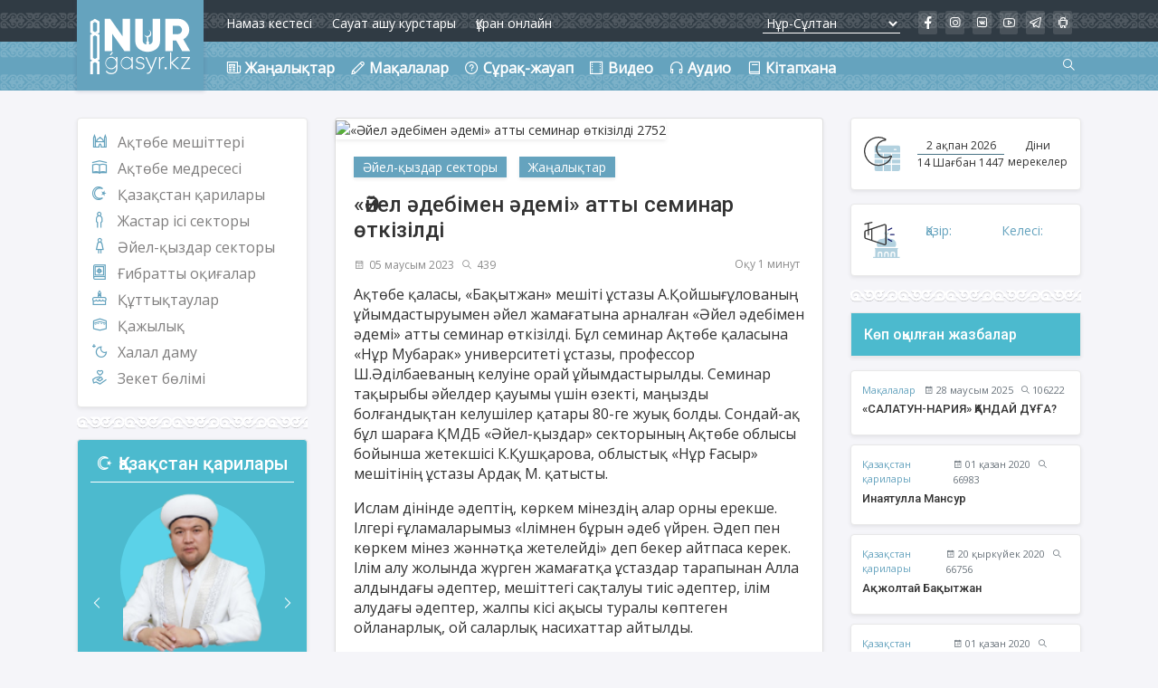

--- FILE ---
content_type: text/html; charset=UTF-8
request_url: https://nurgasyr.kz/p/jel-debimen-demi-atty-seminar-tkizildi
body_size: 9393
content:
<!DOCTYPE html>
<html lang="kk  prefix="og: http://ogp.me/ns# article: http://ogp.me/ns/article# profile: http://ogp.me/ns/profile# fb: http://ogp.me/ns/fb#"">
<head>
    <meta charset="utf-8">
<meta http-equiv="X-UA-Compatible" content="ie=edge"/>

<!-- Global site tag (gtag.js) - Google Analytics -->
<script async src="https://www.googletagmanager.com/gtag/js?id=UA-176327108-1"></script>
<script>
  window.dataLayer = window.dataLayer || [];
  function gtag(){dataLayer.push(arguments);}
  gtag('js', new Date());

  gtag('config', 'UA-176327108-1');
</script>
<title>«Әйел әдебімен әдемі» атты семинар өткізілді - Nurgasyr kz - Сенімділік!</title>
<meta name="description" content="Ақтөбе қаласы, «Бақытжан» мешіті ұстазы А.Қойшығұлованың ұйымдастыруымен әйел жамағатына арналған «Әйел әдебімен әдемі» атты семинар өткізілді." />
<meta name="robots" content="all" />
<meta property="og:type" content="website" />
<meta property="og:url" content="https://nurgasyr.kz/p/jel-debimen-demi-atty-seminar-tkizildi" />
<meta property="og:title" content="«Әйел әдебімен әдемі» атты семинар өткізілді" />
<meta property="og:description" content="Ақтөбе қаласы, «Бақытжан» мешіті ұстазы А.Қойшығұлованың ұйымдастыруымен әйел жамағатына арналған «Әйел әдебімен әдемі» атты семинар өткізілді." />
<meta property="og:site_name" content="Nurgasyr kz - Сенімділік!" />
<meta property="fb:app_id" content="1948761422046722" />
<meta property="og:image" content="https://nurgasyr.kz/storage/app/uploads/public/647/dc1/eca/647dc1ecae088536372649.jpeg" />
<link rel="image_src" href="https://nurgasyr.kz/storage/app/uploads/public/647/dc1/eca/647dc1ecae088536372649.jpeg" />
<meta property="og:image:type" content="image/jpeg" />
<meta property="og:image:width" content="1280" />
<meta property="og:image:height" content="720" />
<link rel="canonical" href="https://nurgasyr.kz/p/jel-debimen-demi-atty-seminar-tkizildi" />
<meta name="viewport" content="width=device-width, initial-scale=1.0">
<link rel="apple-touch-icon" sizes="57x57" href="https://nurgasyr.kz/themes/nurgasyr/assets/images/icons/apple-icon-57x57.png">
<link rel="apple-touch-icon" sizes="60x60" href="https://nurgasyr.kz/themes/nurgasyr/assets/images/icons/apple-icon-60x60.png">
<link rel="apple-touch-icon" sizes="72x72" href="https://nurgasyr.kz/themes/nurgasyr/assets/images/icons/apple-icon-72x72.png">
<link rel="apple-touch-icon" sizes="76x76" href="https://nurgasyr.kz/themes/nurgasyr/assets/images/icons/apple-icon-76x76.png">
<link rel="apple-touch-icon" sizes="114x114" href="https://nurgasyr.kz/themes/nurgasyr/assets/images/icons/apple-icon-114x114.png">
<link rel="apple-touch-icon" sizes="120x120" href="https://nurgasyr.kz/themes/nurgasyr/assets/images/icons/apple-icon-120x120.png">
<link rel="apple-touch-icon" sizes="144x144" href="https://nurgasyr.kz/themes/nurgasyr/assets/images/icons/apple-icon-144x144.png">
<link rel="apple-touch-icon" sizes="152x152" href="https://nurgasyr.kz/themes/nurgasyr/assets/images/icons/apple-icon-152x152.png">
<link rel="apple-touch-icon" sizes="180x180" href="https://nurgasyr.kz/themes/nurgasyr/assets/images/icons/apple-icon-180x180.png">
<link rel="icon" type="image/png" sizes="192x192" href="https://nurgasyr.kz/themes/nurgasyr/assets/images/icons/android-icon-192x192.png">
<link rel="icon" type="image/png" sizes="32x32" href="https://nurgasyr.kz/themes/nurgasyr/assets/images/icons/favicon-32x32.png">
<link rel="icon" type="image/png" sizes="96x96" href="https://nurgasyr.kz/themes/nurgasyr/assets/images/icons/favicon-96x96.png">
<link rel="icon" type="image/png" sizes="16x16" href="https://nurgasyr.kz/themes/nurgasyr/assets/images/icons/favicon-16x16.png">
<link rel="icon" href="https://nurgasyr.kz/themes/nurgasyr/assets/images/icons/favicon.ico"/>
<link rel="manifest" href="https://nurgasyr.kz/themes/nurgasyr/assets/json/manifest.json">
<meta name="msapplication-TileColor" content="#ffffff">
<meta name="msapplication-TileImage" content="https://nurgasyr.kz/themes/nurgasyr/assets/images/icons/ms-icon-144x144.png">
<meta name="theme-color" content="#65A3BE"><link href="https://nurgasyr.kz/combine/5dc8b7d4b51149d6db0673f3c00b6369-1710877063" rel="stylesheet">
<link href="https://nurgasyr.kz/themes/nurgasyr/assets/css/style.css?ver=52" rel="stylesheet">
<link rel="preconnect" href="https://fonts.gstatic.com">
<link href="https://fonts.googleapis.com/css2?family=Open+Sans&family=Roboto:ital,wght@0,300;0,400;0,500;0,700;0,900;1,300;1,400;1,500;1,700;1,900&display=swap" rel="stylesheet">
</head>
<body>
<b class="screen-overlay"></b>

<aside class="offcanvas mmain-menu" id="main-menu">
    <button class="btn btn-outline-danger btn-close"> &times</button>
    <div class="container">
        <div class="mmain-menu-logo p-3">
            <a href="/" class="logo">
                <img src="https://nurgasyr.kz/themes/nurgasyr/assets/images/logo.svg" height="80px" alt="">
            </a>
        </div>
        <form class="input-group-overlay p-2" action="https://nurgasyr.kz/search" method="get">
            <div class="input-group-prepend-overlay"><span class="input-group-text"><i class="las la-search"></i></span>
            </div>
            <input class="form-control prepended-form-control" name="q" type="text" placeholder="Іздеу" autocomplete="off">
<!--            <button type="submit">Іздеу</button>-->
        </form>
        <nav class="list-group list-group-flush">
            <a href="/c/zhanalyktar" class="list-group-item list-group-item-solo"><i class="las la-newspaper"></i>Жаңалықтар</a>
            <a href="/c/makalalar" class="list-group-item"><i class="las la-pen"></i>Мақалалар</a>
            <a href="/c/surak-zhauap" class="list-group-item"><i class="las la-question-circle"></i>Сұрақ-жауап</a>
            <a href="/c/video" class="list-group-item"><i class="las la-film"></i>Видео</a>
            <a href="/c/audio" class="list-group-item"><i class="las la-headphones"></i>Аудио</a>
            <a href="/mosques" class="list-group-item"><i class="las la-mosque"></i>Ақтөбе мешіттері</a>
            <a href="/c/aqtobe-medrese-kolledzhi" class="list-group-item"><i class="las la-school"></i>Ақтөбе медресесі</a>
            <a href="/c/kazakstan-qarilary" class="list-group-item"><i class="las la-star-and-crescent"></i>Қазақстан
                қарилары</a>
            <a href="/c/zhastar-isi-sektory" class="list-group-item"><i class="las la-male"></i>Жастар ісі секторы</a>
            <a href="/c/ajel-qyzdar-sektory" class="list-group-item"><i class="las la-female"></i>Әйел-қыздар секторы</a>
            <a href="/kitaphana" class="list-group-item"><i class="las la-book"></i>Кітапхана</a>
            <a href="/c/kuttyktaular" class="list-group-item"><i class="las la-birthday-cake"></i>Құттықтаулар</a>
            <a href="/c/gibrat" class="list-group-item"><i class="las la-quran"></i>Ғибратты оқиғалар</a>
            <a href="/c/qazhylyq" class="list-group-item"><i class="las la-kaaba"></i>Қажылық</a>
            <a href="/c/halal-damu" class="list-group-item"><i class="las la-moon"></i>Халал даму</a>
            <a href="/c/zeket-bolimi" class="list-group-item"><i class="las la-hand-holding-heart"></i>Зекет бөлімі</a>
        </nav>
    </div>
</aside><aside class="offcanvas offcanvas-right muslim-items" id="muslim-items">
    <button class="btn btn-outline-danger btn-close"> &times</button>
    <div class="container">
        <div class="muslim-items-header p-4">
            <div class="city-mob mb-0">
                <select id="n-city-m" class="city-mobile desktop-city-select">
                    <optgroup label="Республикалық маңызы бар қалалар">
                        <option value="Astana">Нұр-Сұлтан</option>
                        <option value="Almaty">Алматы</option>
                        <option value="Shymkent">Шымкент</option>
                    </optgroup>
                    <optgroup label="Ақтөбе облысы">
                        <option value="Aktobe">Ақтөбе</option>
                        <option value="Qandyagash">Қандыағаш</option>
                        <option value="Hromtau">Хромтау</option>
                        <option value="Shalqar">Шалқар</option>
                        <option value="Shubarqudyk">Шұбарқұдық</option>
                        <option value="Qargaly">Қарғалы</option>
                        <option value="Oiyl">Ойыл ауданы</option>
                        <option value="Yrgyz">Ырғыз ауданы</option>
                        <option value="Baiganin">Байғанин ауданы</option>
                        <option value="Qobda">Қобда ауданы</option>
                        <option value="Martek">Мәртөк ауданы</option>
                        <option value="Emby">Ембі</option>
                    </optgroup>
                </select>
            </div>
        </div>
        <div class="list-group list-group-flush text-center">
            <span class="list-group-item hijri-h-m"><i class="las la-star-and-crescent"></i>25 Шәууәл 1441</span>
            <span class="list-group-item hijri-g-m"><i class="las la-sun"></i>17 Маусым 2020</span>
        </div>
        <p class="explain">
            <span class="current"> Қазір </span>
            <span class="next"> Келесі </span>
        </p>
        <div class="list-group list-group-flush">
            <span class="list-group-item namaz-offcanvas fadzhr-m">
                <span class="title-namaz">Таң</span>
                        <span class="time-namaz namaz-time--fadzhr"></span>
            </span>
            <span class="list-group-item namaz-offcanvas voshod-m">
                <span class="title-namaz">Күн</span>
                <span class="time-namaz namaz-time--voshod"></span>
            </span>
            <span class="list-group-item namaz-offcanvas zuhr-m">
                <span class="title-namaz">Бесін</span>
                <span class="time-namaz namaz-time--zuhr"></span>
            </span>
            <span class="list-group-item namaz-offcanvas asr-m">
                <span class="title-namaz">Екінті</span>
                <span class="time-namaz namaz-time--asr"></span>
            </span>
            <span class="list-group-item namaz-offcanvas margrib-m">
                <span class="title-namaz">Ақшам</span>
                <span class="time-namaz namaz-time--margrib"></span>
            </span>
            <span class="list-group-item namaz-offcanvas isha-m">
                <span class="title-namaz">Құптан</span>
                <span class="time-namaz namaz-time--isha"></span>
            </span>
            <div class="namaz-offcanvas-btn">
                <a href="#">Бір айға </a>
                <a href="#">Бір жылғы</a>
            </div>
        </div>
    </div>
</aside>
<!-- Header -->
<header class="header">
    <div class="header-desktop">
    <div class="header-top-wrap">
        <div class="container">
            <div class="row">
                <div class="header-top pd-gutter">
                    <div class="logo-wrap">
                        <a href="/" class="logo">
                            <img src="https://nurgasyr.kz/themes/nurgasyr/assets/images/logo.svg" alt="">
                        </a>
                    </div>
                    <div class="nav-block nav--parts inline-block pd-gutter">
                        <a href="https://www.muftyat.kz/kk/namaz_times/" class="nav-item inline-block">Намаз кестесі </a>
                        <a href="#" class="nav-item inline-block">Сауат ашу курстары </a>
                        <a href="https://kitap.kuran.kz/" class="nav-item inline-block">Құран онлайн </a>
                    </div>
                    <div class="nav-right">
                        <select id="n-city" class="desktop-city-select">
                            <optgroup label="Республикалық маңызы бар қалалар">
                                <option value="Astana">Нұр-Сұлтан</option>
                                <option value="Almaty">Алматы</option>
                                <option value="Shymkent">Шымкент</option>
                            </optgroup>
                            <optgroup label="Ақтөбе облысы">
                                <option value="Aktobe">Ақтөбе</option>
                                <option value="Qandyagash">Қандыағаш</option>
                                <option value="Hromtau">Хромтау</option>
                                <option value="Shalqar">Шалқар</option>
                                <option value="Shubarqudyk">Шұбарқұдық</option>
                                <option value="Qargaly">Қарғалы</option>
                                <option value="Oiyl">Ойыл ауданы</option>
                                <option value="Yrgyz">Ырғыз ауданы</option>
                                <option value="Baiganin">Байғанин ауданы</option>
                                <option value="Qobda">Қобда ауданы</option>
                                <option value="Martek">Мәртөк ауданы</option>
                                <option value="Emby">Ембі</option>
                            </optgroup>
                        </select>
                        <div class="social-list">
                            <a class="social" href="https://www.facebook.com/people/%D0%90%D2%9B%D1%82%D3%A9%D0%B1%D0%B5-%D0%9E%D0%B1%D0%BB%D1%8B%D1%81%D1%82%D1%8B%D2%9B-%D3%A8%D0%BA%D1%96%D0%BB%D0%B4%D1%96%D0%B3%D1%96/100011898248362"><i class="lab la-facebook-f"></i></a>
                            <a class="social" href="https://www.instagram.com/nur_gasyr/"><i class="lab la-instagram"></i></a>
                            <a class="social" href="https://vk.com/nur_gasyr"><i class="lab la-vk"></i></a>
                            <a class="social" href="https://www.youtube.com/nurgasyraktobe"><i class="lab la-youtube"></i></a>
                            <a class="social" href="https://t.me/nurgasyrkz"><i class="lab la-telegram"></i></a>
                            <a class="social" href="https://play.google.com/store/apps/details?id=com.nurgasyr.kz"><i class="lab la-android"></i></a>
                        </div>
                    </div>
                </div>
            </div>
        </div>
    </div>
    <div class="header-bottom-wrap">
        <div class="container">
            <div class="row">
                <div class="header-bottom pd-gutter">
                    <nav>
                        <ul class="nav-block nav--main">
                            <li class="nav-item inline-block">

                                <a href="/c/zhanalyktar" class="nav-link ">
                                    <i class="las la-newspaper"></i><span>Жаңалықтар</span>
                                </a>
                            </li>
                            <li class="nav-item inline-block">
                                <a href="/c/makalalar" class="nav-link ">
                                    <i class="las la-pen"></i><span>Мақалалар</span>
                                </a>
                            </li>
                            <li class="nav-item inline-block">
                                <a href="/c/surak-zhauap" class="nav-link ">
                                    <i class="las la-question-circle"></i><span>Сұрақ-жауап</span>
                                </a>
                            </li>
                            <li class="nav-item inline-block">
                                <a href="/c/video" class="nav-link ">
                                    <i class="las la-film"></i><span>Видео</span>
                                </a>
                            </li>
                            <li class="nav-item inline-block">
                                <a href="/c/audio" class="nav-link ">
                                    <i class="las la-headphones"></i><span>Аудио</span>
                                </a>
                            </li>
                            <li class="nav-item inline-block">
                                <a href="/kitaphana" class="nav-link ">
                                    <i class="las la-book"></i><span>Кітапхана</span>
                                </a>
                            </li>

                        </ul>
                    </nav>
                    <div class="lang search-btn">
                        <a href="/search"><i class="las la-search"></i></a>
                    </div>
                </div>
            </div>
        </div>
    </div>
</div>
<div class="header-mobile">
    <div class="header-mobile-wrap">
        <div class="menu-bar">
            <a data-trigger="#main-menu" type="button"><i class="las la-bars"></i> </a>
        </div>
        <div class="logo-m">
            <div class="logo-m-wrap">
                <a href="/" class="logo-m-a">
                    <img src="https://nurgasyr.kz/themes/nurgasyr/assets/images/logo.svg" class="logo-m-img" height="46" alt="">
                </a>
            </div>
        </div>
        <div class="hijri-bn">
            <div class="bottomnav-wrapper">
                <span class="hijri-bn-day"></span>
                <span class="hijri-bn-month"></span>
            </div>
        </div>
        <div class="namaz-bn">
            <div class="bottomnav-wrapper">
                <span class="time-namaz-bn" id="next-namaz"></span>
                <span class="title-namaz-bn"></span>
            </div>
        </div>
        <div class="search-m">
            <a data-trigger="#muslim-items" type="button"><img src="https://nurgasyr.kz/themes/nurgasyr/assets/images/prayer.svg" height="30px" alt=""></a>
        </div>
    </div>
</div></header>
<a href="#" id="back-to-top" class="back-to-top" title="Back to top"><i class="las la-arrow-up"></i></a>
<main>
    <div class="container">
        <div class="row">
            <div class="col-lg-3 col-md-4 d-none d-lg-block d-sm-none d-md-none  sidebar-left">
    <div class="left-menu block">
    <ul class="side-menu">
        <li class="side-menu-item"><i class="las la-mosque"></i><a href="/mosques">Ақтөбе мешіттері</a></li>
        <li class="side-menu-item"><i class="las la-school"></i><a href="/c/aqtobe-medrese-kolledzhi">Ақтөбе медресесі</a></li>
        <li class="side-menu-item"><i class="las la-star-and-crescent"></i><a href="/c/kazakstan-qarilary">Қазақстан
            қарилары</a></li>
        <li class="side-menu-item"><i class="las la-male"></i><a href="/c/zhastar-isi-sektory">Жастар ісі секторы</a></li>
        <li class="side-menu-item"><i class="las la-female"></i><a href="/c/ajel-qyzdar-sektory">Әйел-қыздар секторы</a></li>
        <li class="side-menu-item"><i class="las la-quran"></i><a href="/c/gibrat">Ғибратты оқиғалар</a></li>
        <li class="side-menu-item"><i class="las la-birthday-cake"></i><a href="/c/kuttyktaular">Құттықтаулар</a></li>
        <li class="side-menu-item"><i class="las la-kaaba"></i><a href="/c/qazhylyq">Қажылық</a></li>
        <li class="side-menu-item"><i class="las la-moon"></i><a href="/c/halal-damu">Халал даму</a></li>
        <li class="side-menu-item"><i class="las la-hand-holding-heart"></i><a href="/c/zeket-bolimi">Зекет бөлімі</a>
        </li>
    </ul>
</div>    <div class="separator"></div>
    


<div class="q-qarilar block">
    <div class="q-qarilar-title">
        <h5>
            <a href="/c/kazakstan-qarilary"><i class="las la-star-and-crescent"></i> Қазақстан қарилары </a>
        </h5>

    </div>

    <div id="qarilar" class="owl-carousel owl-theme">
                <div class="qari"><div class="q-qarilar-image"><img src="/storage/app/media/qarilar/q-qari.png" class="nb-img" alt=""></div><h6 class="q-qarilar-text"><a href="/p/erkinbek-shoqaj-kerimbekuly">Шоқай Еркінбек Керімбекұлы</a></h6></div>                <div class="qari"><div class="q-qarilar-image"><img src="/storage/app/media/qarilar/zhumanazarpng.png" class="nb-img" alt=""></div><h6 class="q-qarilar-text"><a href="/p/sadyrhanov-zhumanazar-oserhanuly">Садырханов Жұманазар Өсерханұлы</a></h6></div>                <div class="qari"><div class="q-qarilar-image"><img src="/storage/app/media/qarilar/bekzannn.png" class="nb-img" alt=""></div><h6 class="q-qarilar-text"><a href="/p/ldenov-bekzhan-amangeldily">Әлденов Бекжан Амангелдіұлы</a></h6></div>                <div class="qari"><div class="q-qarilar-image"><img src="/storage/app/media/qarilar/daniyar.png" class="nb-img" alt=""></div><h6 class="q-qarilar-text"><a href="http://nurgasyr.kz/p/zhmabaev-daniyar-limhamedly">Жұмабаев Данияр Әлимұхамедұлы</a></h6></div>                <div class="qari"><div class="q-qarilar-image"><img src="/storage/app/media/qarilar/akzholtay.png" class="nb-img" alt=""></div><h6 class="q-qarilar-text"><a href="http://nurgasyr.kz/p/zholtaj-baytzhan">Ақжолтай Бақытжан</a></h6></div>                <div class="qari"><div class="q-qarilar-image"><img src="/storage/app/media/qarilar/kuanish.png" class="nb-img" alt=""></div><h6 class="q-qarilar-text"><a href="http://nurgasyr.kz/p/bishev-uanysh-sanbajly">Әбішев Қуаныш Тоқсанбайұлы</a></h6></div>                <div class="qari"><div class="q-qarilar-image"><img src="/storage/app/media/qarilar/SERIK.png" class="nb-img" alt=""></div><h6 class="q-qarilar-text"><a href="http://nurgasyr.kz/p/ahmetov-serik-polathanly">Ахметов Серік Полатханұлы</a></h6></div>                <div class="qari"><div class="q-qarilar-image"><img src="/storage/app/media/qarilar/bauirzhan.png" class="nb-img" alt=""></div><h6 class="q-qarilar-text"><a href="http://nurgasyr.kz/p/esmurzaev-bauyrzhan-ajyrbajly">Есмурзаев Бауыржан Қайырбайұлы</a></h6></div>                <div class="qari"><div class="q-qarilar-image"><img src="/storage/app/media/qarilar/yahiya.png" class="nb-img" alt=""></div><h6 class="q-qarilar-text"><a href="http://nurgasyr.kz/p/rban-yahiya-sansyzbajly">Құрбан Яхия Сансызбайұлы</a></h6></div>                <div class="qari"><div class="q-qarilar-image"><img src="/storage/app/media/qarilar/nazar.png" class="nb-img" alt=""></div><h6 class="q-qarilar-text"><a href="http://nurgasyr.kz/p/sltanbaj-nazar-nrhanly">Сұлтанбай Назар Нұрханұлы</a></h6></div>                <div class="qari"><div class="q-qarilar-image"><img src="/storage/app/media/qarilar/inayatulla.png" class="nb-img" alt=""></div><h6 class="q-qarilar-text"><a href="http://nurgasyr.kz/p/inayatulla-mansur">Инаятулла Мансур</a></h6></div>                <div class="qari"><div class="q-qarilar-image"><img src="/storage/app/media/qarilar/nuriddin.png" class="nb-img" alt=""></div><h6 class="q-qarilar-text"><a href="http://nurgasyr.kz/p/nuriddin-abdusamadly">Нуриддин Абдусамадұлы</a></h6></div>                <div class="qari"><div class="q-qarilar-image"><img src="/storage/app/media/qarilar/shokan.png" class="nb-img" alt=""></div><h6 class="q-qarilar-text"><a href="http://nurgasyr.kz/p/uliev-shohan-nralily">Уәлиев Шохан Нұралиұлы</a></h6></div>                <div class="qari"><div class="q-qarilar-image"><img src="/storage/app/media/qarilar/saduakas.png" class="nb-img" alt=""></div><h6 class="q-qarilar-text"><a href="http://nurgasyr.kz/p/olzhabaev-sadua-sayndyly">Олжабаев Садуақас Сағындықұлы</a></h6></div>                <div class="qari"><div class="q-qarilar-image"><img src="/storage/app/media/qarilar/bekzatt.png" class="nb-img" alt=""></div><h6 class="q-qarilar-text"><a href="https://nurgasyr.kz/p/tasbulatov-bekzat-dulatly">Тасбулатов Бекзат Дулатұлы</a></h6></div>                <div class="qari"><div class="q-qarilar-image"><img src="/storage/app/media/qarilar/Sahi.png" class="nb-img" alt=""></div><h6 class="q-qarilar-text"><a href="https://nurgasyr.kz/p/sateshov-sai-mhtarly">Сатешов Сақи Мұхтарұлы</a></h6></div>                <div class="qari"><div class="q-qarilar-image"><img src="/storage/app/media/qarilar/nurbolatt.png" class="nb-img" alt=""></div><h6 class="q-qarilar-text"><a href="https://nurgasyr.kz/p/azbekov-nrbolat-lmahanbetly">Қазбеков Нұрболат Әлмаханбетұлы</a></h6></div>                <div class="qari"><div class="q-qarilar-image"><img src="/storage/app/media/qarilar/murtaza.png" class="nb-img" alt=""></div><h6 class="q-qarilar-text"><a href="https://nurgasyr.kz/p/balahmet-mrtaza-ertajly">Балахмет Мұртаза Ертайұлы</a></h6></div>            </div>
</div>
    <div class="separator"></div>
    
<div class="notice">
            <div class="notice-title">
            <h6>Ақтөбе облысындағы халал сертификаты  бар мекемелер </h6>
                <small> - </small>       
            </div>
    <div id="oc-halal" class="owl-carousel owl-theme ">
                <div class="notice-item"><div class="notice-body" style="padding: 0;margin: 0;"><div class="nb-image" style="margin: 0;"><a href="http://halaldamu.kz/kk/m/shaltakova-rn-zhk"><img src="/storage/app/media/halal/adal.png" class="nb-img" alt="" style="margin: 0;"></a></div></div></div>                <div class="notice-item"><div class="notice-body" style="padding: 0;margin: 0;"><div class="nb-image" style="margin: 0;"><a href="http://halaldamu.kz/kk/m/aktyubinskij-myasnoj-klaster-zhshs"><img src="/storage/app/media/halal/beef.png" class="nb-img" alt="" style="margin: 0;"></a></div></div></div>                <div class="notice-item"><div class="notice-body" style="padding: 0;margin: 0;"><div class="nb-image" style="margin: 0;"><a href="http://halaldamu.kz/kk/m/ip-eleven-studio"><img src="/storage/app/media/halal/baidoner.png" class="nb-img" alt="" style="margin: 0;"></a></div></div></div>                <div class="notice-item"><div class="notice-body" style="padding: 0;margin: 0;"><div class="nb-image" style="margin: 0;"><a href="http://halaldamu.kz/kk/m/zhastyq-nan-zhshs"><img src="/storage/app/media/halal/zhastyk.png" class="nb-img" alt="" style="margin: 0;"></a></div></div></div>                <div class="notice-item"><div class="notice-body" style="padding: 0;margin: 0;"><div class="nb-image" style="margin: 0;"><a href="http://halaldamu.kz/kk/m/zhumashev-gani-zhk"><img src="/storage/app/media/halal/goof_food.png" class="nb-img" alt="" style="margin: 0;"></a></div></div></div>                <div class="notice-item"><div class="notice-body" style="padding: 0;margin: 0;"><div class="nb-image" style="margin: 0;"><a href="http://halaldamu.kz/kk/m/berkimbaeva-mariyamkul-zhk"><img src="/storage/app/media/halal/berkimbaeva.png" class="nb-img" alt="" style="margin: 0;"></a></div></div></div>                <div class="notice-item"><div class="notice-body" style="padding: 0;margin: 0;"><div class="nb-image" style="margin: 0;"><a href="http://halaldamu.kz/kk/m/nur-gasyr-oblystyq-ortalyq-meshitinin-ashanasy"><img src="/storage/app/media/halal/nurgasyr.png" class="nb-img" alt="" style="margin: 0;"></a></div></div></div>                <div class="notice-item"><div class="notice-body" style="padding: 0;margin: 0;"><div class="nb-image" style="margin: 0;"><a href="http://halaldamu.kz/kk/m/ip-sadu-group"><img src="/storage/app/media/halal/saduzhanna.png" class="nb-img" alt="" style="margin: 0;"></a></div></div></div>                <div class="notice-item"><div class="notice-body" style="padding: 0;margin: 0;"><div class="nb-image" style="margin: 0;"><a href="http://halaldamu.kz/kk/m/turlybaeva-zhk"><img src="/storage/app/media/halal/suzbe_kafe.png" class="nb-img" alt="" style="margin: 0;"></a></div></div></div>                <div class="notice-item"><div class="notice-body" style="padding: 0;margin: 0;"><div class="nb-image" style="margin: 0;"><a href="http://halaldamu.kz/kk/m/kozhanov-tk-zhk"><img src="/storage/app/media/halal/famfood.png" class="nb-img" alt="" style="margin: 0;"></a></div></div></div>                <div class="notice-item"><div class="notice-body" style="padding: 0;margin: 0;"><div class="nb-image" style="margin: 0;"><a href=""><img src="/storage/app/media/halal/market.png" class="nb-img" alt="" style="margin: 0;"></a></div></div></div>                <div class="notice-item"><div class="notice-body" style="padding: 0;margin: 0;"><div class="nb-image" style="margin: 0;"><a href="http://halaldamu.kz/kk/m/mirmanov-erbol-zhumabekuly-zhk"><img src="/storage/app/media/halal/my_bro.png" class="nb-img" alt="" style="margin: 0;"></a></div></div></div>                <div class="notice-item"><div class="notice-body" style="padding: 0;margin: 0;"><div class="nb-image" style="margin: 0;"><a href="http://halaldamu.kz/kk/m/zhazykgrupp-zhshs"><img src="/storage/app/media/halal/ekopak.png" class="nb-img" alt="" style="margin: 0;"></a></div></div></div>                <div class="notice-item"><div class="notice-body" style="padding: 0;margin: 0;"><div class="nb-image" style="margin: 0;"><a href="http://halaldamu.kz/kk/m/firma-zhshs"><img src="/storage/app/media/halal/asan.png" class="nb-img" alt="" style="margin: 0;"></a></div></div></div>                <div class="notice-item"><div class="notice-body" style="padding: 0;margin: 0;"><div class="nb-image" style="margin: 0;"><a href="http://halaldamu.kz/kk/m/mirnyj-aleksej-anatolevich-zhk"><img src="/storage/app/media/halal/ecojoy.png" class="nb-img" alt="" style="margin: 0;"></a></div></div></div>                <div class="notice-item"><div class="notice-body" style="padding: 0;margin: 0;"><div class="nb-image" style="margin: 0;"><a href="https://halaldamu.kz/kk/m/bekbauova-zhm-zhk"><img src="/storage/app/media/halal/janat.jpg" class="nb-img" alt="" style="margin: 0;"></a></div></div></div>                <div class="notice-item"><div class="notice-body" style="padding: 0;margin: 0;"><div class="nb-image" style="margin: 0;"><a href=""><img src="/storage/app/media/halal/ramazan.png" class="nb-img" alt="" style="margin: 0;"></a></div></div></div>            </div>
</div>    
        <div class="separator"></div>
    
                <div class="banner"><a href="https://www.instagram.com/tawaf_travel.aktobe/"><img src="/storage/app/media/banner/tawaf.png" class="banner-img-sh" alt="Tawaf Post Page"></a></div><div class="separator"></div>    </div>            <div class="col-lg-6 col-md-8 col-sm-12 content">
                <div class="n-post card">
            <div class="post-image">
        <img src="https://nurgasyr.kz/storage/app/uploads/public/647/dc1/eca/647dc1ecae088536372649.jpeg" class="card-img-top" alt="«Әйел әдебімен әдемі» атты семинар өткізілді 2752"/>
    </div>
            <article class="card-body">
        <div class="post-details-one">
                        <div class="category">
                                <a href="https://nurgasyr.kz/c/ajel-qyzdar-sektory">Әйел-қыздар секторы</a>                                  <a href="https://nurgasyr.kz/c/zhanalyktar">Жаңалықтар</a>                            </div>
                    </div>
        <h1 class="card-title">«Әйел әдебімен әдемі» атты семинар өткізілді</h1>
        <div class="post-details">
            <span class="date"><i class="las la-calendar"></i>05 маусым 2023</span>
            <span class="views"><i class="las la-search"></i>439</span>
            <span class="timetoread">Оқу 1 минут</span>
        </div>
        <div class="card-text">
            <p>Ақтөбе қаласы, «Бақытжан» мешіті ұстазы А.Қойшығұлованың ұйымдастыруымен әйел жамағатына арналған «Әйел әдебімен әдемі» атты семинар өткізілді. Бұл семинар Ақтөбе қаласына «Нұр Мубарак» университеті ұстазы, профессор Ш.Әділбаеваның келуіне орай ұйымдастырылды. Семинар тақырыбы әйелдер қауымы үшін өзекті, маңызды болғандықтан келушілер қатары 80-ге жуық болды. Сондай-ақ бұл шараға ҚМДБ «Әйел-қыздар» секторының Ақтөбе облысы бойынша жетекшісі К.Қушқарова, облыстық «Нұр Ғасыр» мешітінің ұстазы Ардақ М. қатысты.</p>
<p>Ислам дінінде әдептің, көркем мінездің алар орны ерекше. Ілгері ғұламаларымыз «Ілімнен бұрын әдеб үйрен. Әдеп пен көркем мінез жәннәтқа жетелейді» деп бекер айтпаса керек. Ілім алу жолында жүрген жамағатқа ұстаздар тарапынан Алла алдындағы әдептер, мешіттегі сақталуы тиіс әдептер, ілім алудағы әдептер, жалпы кісі ақысы туралы көптеген ойланарлық, ой саларлық насихаттар айтылды.</p>
<p>Сондай-ақ жамағат тарапынан ұстаздарға ақида, фиқһ мәселелері бойынша да біраз сұрақтар қойылып, тұщымды жауаптар берілді.</p>
<p>Семинар соңында мешіт жамағаты атынан ұстаздарға гүл шоқтары табысталып, ақ жаулықты әжелер дастархан дұғасын жасап, ризашылықтарын білдіріп тарқасты .</p>
<p>
    <br></p>
<p><strong>Ақтөбе облыстық орталық </strong></p>
<p><strong>«Нұр Ғасыр» мешітінің баспасөз қызметі</strong></p>
<p><strong><img src="/storage/app/media/uploaded-files/732/2.jpeg" style="width: 300px;" class="fr-fic fr-dib"></strong></p>
<p><strong><img src="/storage/app/media/uploaded-files/732/3.jpeg" style="width: 300px;" class="fr-fic fr-dib"></strong></p>
<p><strong><img src="/storage/app/media/uploaded-files/732/4.jpeg" style="width: 300px;" class="fr-fic fr-dib"></strong></p>
<p><strong><img src="/storage/app/media/uploaded-files/732/5.jpeg" style="width: 300px;" class="fr-fic fr-dib"></strong>
    <br></p>
<p>
    <br><br><br></p>
        </div>
        <div class="card-bottom">
            <h6 class="share-title">Бөлісу: </h6>
            <div class="ya-share2" data-services="vkontakte,facebook,odnoklassniki,twitter,whatsapp,telegram"></div>
        </div>

    </article>
</div>
<div id="next-prev" class="next-prev">
    <div class="row">
        <div class="prev-post col-sm-6 r-gutter">
                        <div class="block">
                <span class="small-title"><i class="las la-angle-left"></i> Алдыңғы</span>
                <h4><a href="https://nurgasyr.kz/p/densauly-allany-amanaty-atty-sportty-shara-tkizildi" title="«Денсаулық – Алланың аманаты» атты спорттық шара өткізілді">«Денсаулық – Алланың аманаты» атты спорттық шара өткізілді</a></h4>
                <span class="small">
                26 мамыр 2023
                    <meta itemprop="datePublished" content="2023-05-26UTC12:54:010"/>
        </span>
            </div>
                    </div>
        <div class="next-post col-sm-6 text-right l-gutter">
                        <div class="block">
                <span class="small-title">Келесі <i class="las la-angle-right"></i></span>
                <h4><a href="https://nurgasyr.kz/p/nr-asyr-tabi-ayasynda-seruen-jymdastyryldy" title="«Нұр Ғасыр»:  Табиғат аясында серуен ұйымдастырылды">«Нұр Ғасыр»:  Табиғат аясында серуен ұйымдастырылды</a></h4>
                <span class="small">
                21 маусым 2023
            <meta itemprop="datePublished" content="2023-06-21UTC13:49:250"/>
        </span>
            </div>
                    </div>
    </div>
</div>
<div class="related-post">
    <div class="row">
        <div class="col-md-12 l-gutter r-gutter">
            <h4 class="related-post-title block"> Ұқсас жазбалар</h4>
        </div>
                <div class="col-md-6 l-gutter r-gutter">
            <div class="card related-post__item">
                <a href="https://nurgasyr.kz/p/oraza-staushy-yz-balalar-arnal-auyzashar-tti">
                                        <img class="related-post__img" src="https://nurgasyr.kz/storage/app/uploads/public/660/12f/122/66012f12261b2811576456.jpeg" alt="Ораза ұстаушы қыз балаларға арналған ауызашар өтті">
                                    </a>
                <div class="card-body">
                    <div class="related-post__title">
                        <h3 class="card-title"><a href="https://nurgasyr.kz/p/oraza-staushy-yz-balalar-arnal-auyzashar-tti">Ораза ұстаушы қыз балаларға арналған ауызашар өтті</a></h3>
                    </div>
                    <div class="related-post__details">
                        <small class="text-muted">
                            <span class="date"><i
                                    class="las la-calendar"></i> 25 наурыз 2024</span>
                            <span class="views"><i class="las la-search"></i>558</span>
                        </small>
                    </div>
                </div>
            </div>
        </div>
                <div class="col-md-6 l-gutter r-gutter">
            <div class="card related-post__item">
                <a href="https://nurgasyr.kz/p/shalar-audanny-90-zhyldyynda-din-mamandary-ltty-ndylytardy-nasihattady">
                                        <img class="related-post__img" src="https://nurgasyr.kz/storage/app/uploads/public/634/d3c/021/634d3c0213e5a459120869.jpg" alt="Шалқар: Ауданның 90 жылдығында дін мамандары ұлттық құндылықтарды насихаттады">
                                    </a>
                <div class="card-body">
                    <div class="related-post__title">
                        <h3 class="card-title"><a href="https://nurgasyr.kz/p/shalar-audanny-90-zhyldyynda-din-mamandary-ltty-ndylytardy-nasihattady">Шалқар: Ауданның 90 жылдығында дін мамандары ұлттық құндылықтарды насихаттады</a></h3>
                    </div>
                    <div class="related-post__details">
                        <small class="text-muted">
                            <span class="date"><i
                                    class="las la-calendar"></i> 17 қазан 2022</span>
                            <span class="views"><i class="las la-search"></i>416</span>
                        </small>
                    </div>
                </div>
            </div>
        </div>
                <div class="col-md-6 l-gutter r-gutter">
            <div class="card related-post__item">
                <a href="https://nurgasyr.kz/p/tbe-meshit-zhamaatyna-oraza-atysty-150-sra-anytamalyy-taratyldy">
                                        <img class="related-post__img" src="https://nurgasyr.kz/storage/app/uploads/public/624/b1a/c4e/624b1ac4e74b7189614360.jpg" alt="Ақтөбе: Мешіт жамағатына «Оразаға қатысты 150 сұрақ» анықтамалығы таратылды">
                                    </a>
                <div class="card-body">
                    <div class="related-post__title">
                        <h3 class="card-title"><a href="https://nurgasyr.kz/p/tbe-meshit-zhamaatyna-oraza-atysty-150-sra-anytamalyy-taratyldy">Ақтөбе: Мешіт жамағатына «Оразаға қатысты 150 сұрақ» анықтамалығы таратылды</a></h3>
                    </div>
                    <div class="related-post__details">
                        <small class="text-muted">
                            <span class="date"><i
                                    class="las la-calendar"></i> 04 сәуір 2022</span>
                            <span class="views"><i class="las la-search"></i>303</span>
                        </small>
                    </div>
                </div>
            </div>
        </div>
                <div class="col-md-6 l-gutter r-gutter">
            <div class="card related-post__item">
                <a href="https://nurgasyr.kz/p/namaz-oyp-jrenejik-praktikaly-seminary-tti">
                                        <img class="related-post__img" src="https://nurgasyr.kz/storage/app/uploads/public/683/5bc/42a/6835bc42ae829756813890.jpg" alt="«Намаз оқып үйренейік» практикалық семинары өтті">
                                    </a>
                <div class="card-body">
                    <div class="related-post__title">
                        <h3 class="card-title"><a href="https://nurgasyr.kz/p/namaz-oyp-jrenejik-praktikaly-seminary-tti">«Намаз оқып үйренейік» практикалық семинары өтті</a></h3>
                    </div>
                    <div class="related-post__details">
                        <small class="text-muted">
                            <span class="date"><i
                                    class="las la-calendar"></i> 27 мамыр 2025</span>
                            <span class="views"><i class="las la-search"></i>494</span>
                        </small>
                    </div>
                </div>
            </div>
        </div>
                <div class="col-md-6 l-gutter r-gutter">
            <div class="card related-post__item">
                <a href="https://nurgasyr.kz/p/ratt-mshesi-nasihat-ajtty">
                                        <img class="related-post__img" src="https://nurgasyr.kz/storage/app/uploads/public/682/0f8/ec3/6820f8ec327fa402902709.jpg" alt="РАТТ мүшесі насихат айтты">
                                    </a>
                <div class="card-body">
                    <div class="related-post__title">
                        <h3 class="card-title"><a href="https://nurgasyr.kz/p/ratt-mshesi-nasihat-ajtty">РАТТ мүшесі насихат айтты</a></h3>
                    </div>
                    <div class="related-post__details">
                        <small class="text-muted">
                            <span class="date"><i
                                    class="las la-calendar"></i> 11 мамыр 2025</span>
                            <span class="views"><i class="las la-search"></i>459</span>
                        </small>
                    </div>
                </div>
            </div>
        </div>
                <div class="col-md-6 l-gutter r-gutter">
            <div class="card related-post__item">
                <a href="https://nurgasyr.kz/p/medicina-mamandarynan-kees-berildi">
                                        <img class="related-post__img" src="https://nurgasyr.kz/storage/app/uploads/public/685/5a5/fd9/6855a5fd99169885491464.jpg" alt="Медицина мамандарынан кеңес берілді">
                                    </a>
                <div class="card-body">
                    <div class="related-post__title">
                        <h3 class="card-title"><a href="https://nurgasyr.kz/p/medicina-mamandarynan-kees-berildi">Медицина мамандарынан кеңес берілді</a></h3>
                    </div>
                    <div class="related-post__details">
                        <small class="text-muted">
                            <span class="date"><i
                                    class="las la-calendar"></i> 20 маусым 2025</span>
                            <span class="views"><i class="las la-search"></i>86</span>
                        </small>
                    </div>
                </div>
            </div>
        </div>
            </div>
</div>            </div>
            <div class="col-lg-3 col-md-4 col-sm-12 d-lg-block sidebar-right">
    <div class="hijri block">
    <div class="hijri-icon">
        <img src="https://nurgasyr.kz/themes/nurgasyr/assets/images/hijri.svg" class="hijri-img" alt="">
    </div>
    <div class="hijri-date">
        <span class="hijri-g"></span>
        <span class="hijri-h"></span>
    </div>
    <div class="r-holidays">
        <span class="r-holiday"><a href="#">Діни<br>мерекелер</a></span>
    </div>
</div>    <div class="namaz-time namaz-small block">
    <div class="namaz-icon">
        <img src="https://nurgasyr.kz/themes/nurgasyr/assets/images/namaz.svg" class="namaz-img" alt="">
    </div>
    <div class="namaz-bn">
        <div class="namaz-wrap"></div>
        <span class="namaz-next-title">Қазір: </span>
        <span class="title-namaz-cr"></span>
        <span class="time-namaz-cr"></span>
    </div>
    <div class="namaz-bn">
        <div class="namaz-wrap"></div>
        <span class="namaz-next-title">Келесі: </span>
        <span class="title-namaz-bn"></span>
        <span class="time-namaz-bn"></span>
    </div>
</div>    <div class="separator"></div>
    <h4 class="related-post-title block"> Көп оқылған жазбалар</h4>
<div class="main-news-block">
        <div class="block main-news-item">
        <div class="news-item-details">
            <span class="category"><a href="">Мақалалар</a></span>
            <div class="item-details">
                <span class="date"><i class="las la-calendar"></i> 28 маусым 2025</span>
                <span class="views"><i class="las la-search"></i>106222</span>
            </div>
        </div>
        <h3 class="news-title">
            <a href="https://nurgasyr.kz/p/salatun-nariya-andaj-d">«САЛАТУН-НАРИЯ» ҚАНДАЙ ДҰҒА?</a>
        </h3>
    </div>
        <div class="block main-news-item">
        <div class="news-item-details">
            <span class="category"><a href="">Қазақстан қарилары</a></span>
            <div class="item-details">
                <span class="date"><i class="las la-calendar"></i> 01 қазан 2020</span>
                <span class="views"><i class="las la-search"></i>66983</span>
            </div>
        </div>
        <h3 class="news-title">
            <a href="https://nurgasyr.kz/p/inayatulla-mansur">Инаятулла  Мансур</a>
        </h3>
    </div>
        <div class="block main-news-item">
        <div class="news-item-details">
            <span class="category"><a href="">Қазақстан қарилары</a></span>
            <div class="item-details">
                <span class="date"><i class="las la-calendar"></i> 20 қыркүйек 2020</span>
                <span class="views"><i class="las la-search"></i>66756</span>
            </div>
        </div>
        <h3 class="news-title">
            <a href="https://nurgasyr.kz/p/zholtaj-baytzhan">Ақжолтай Бақытжан</a>
        </h3>
    </div>
        <div class="block main-news-item">
        <div class="news-item-details">
            <span class="category"><a href="">Қазақстан қарилары</a></span>
            <div class="item-details">
                <span class="date"><i class="las la-calendar"></i> 01 қазан 2020</span>
                <span class="views"><i class="las la-search"></i>66449</span>
            </div>
        </div>
        <h3 class="news-title">
            <a href="https://nurgasyr.kz/p/nuriddin-abdusamadly">Нуриддин Абдусамадұлы</a>
        </h3>
    </div>
        <div class="block main-news-item">
        <div class="news-item-details">
            <span class="category"><a href="">Жаңалықтар</a></span>
            <div class="item-details">
                <span class="date"><i class="las la-calendar"></i> 22 желтоқсан 2025</span>
                <span class="views"><i class="las la-search"></i>66331</span>
            </div>
        </div>
        <h3 class="news-title">
            <a href="https://nurgasyr.kz/p/ta-namazyna-jytap-alu-kn-ma">Таң намазына ұйықтап қалу күнә ма?</a>
        </h3>
    </div>
    </div>    <div class="separator"></div>
    
<div class="notice">
            <div class="notice-title">
                <h5>Хабарлама</h5>
            </div>
    <div id="oc-notice" class="owl-carousel owl-theme ">
                <div class="notice-item"><div class="notice-body"><h5 class="nb-title">Фиқһ дәрістері</h5><div class="nb-image"><img src="/storage/app/media/habarlama/Nurbol.png" class="nb-img" alt=""></div><div class="nb-text"><h5 class="name mb-0">Нұрбол Смағұлов</h5><p class="whois mb-0">"&quot;Нұр Ғасыр&quot; облыстық мешітінің наиб имамы</p><p class="onair">Тікелей эфирде</p><p class="when mb-0">Аптаның сәрсенбі күндері сағат 21:00 (Ақтөбе уақытымен)</p><p class="where mb-0">Біздің nur_gasyr Instagram парақшамызда</p></div></div></div>                <div class="notice-item"><div class="notice-body"><h5 class="nb-title">Ақида дәрістері</h5><div class="nb-image"><img src="/storage/app/media/habarlama/Shynbolat.png" class="nb-img" alt=""></div><div class="nb-text"><h5 class="name mb-0">Шынболат Үмбетов</h5><p class="whois mb-0">"&quot;Ақтөбе қалалық орталық&quot; мешітінің наиб имамы</p><p class="onair">Тікелей эфирде</p><p class="when mb-0">Аптаның сенбі күндері сағат 21:00 (Ақтөбе уақытымен)</p><p class="where mb-0">Біздің nur_gasyr Instagram парақшамызда</p></div></div></div>            </div>
</div>    <div class="separator"></div>
    <div class="call-center block">
    <h5 class="call-center-title">
        Call-орталық
    </h5>
    <p class="call-center-text">
        Барлық діни сұрақтарға жауапты осы жерден ала-аласыз
    </p>
    <h5 class="call-center-number"><a href="tel:+77172333030"> +7 (71 72) 33 30 30</a></h5>
    <p class="call-center-text">
        Whatsapp
    </p>
    <h5 class="call-center-number"><a href="https://wa.me/77076626561"> +7 707 662 65 61</a></h5>
    <img src="https://nurgasyr.kz/themes/nurgasyr/assets/images/call.png" alt="">
</div>    <div class="separator"></div>
    
                    </div>        </div>
    </div>
</main>

<!-- Footer -->
<footer>
    <div class="footer-wrap">
    <div class="container">
        <div class="row">
            <div class="footer pd-gutter">
                <div class="footer-logo-wrap">
                    <a href="#">
                        <img class="footer-logo" src="https://nurgasyr.kz/themes/nurgasyr/assets/images/logo.svg" height="60px" width="100px">
                    </a>
                </div>
                <div class="inline-block pd-gutter">
                    <h5 class="footer-title">© 2016 - 2026, Ақтөбе облыстық орталық «Нұр Ғасыр» мешітінің ресми
                        сайты. </h5>
                    <p class="footer-text">Ақтөбе қаласы, Әбілхайыр хан көшесі, 92-үй. 8-7132-774-349</p>
                    <p class="footer-text">Сайт материалдарын қолдану үшін сілтеме көрсетуіңіз міндетті.</p>
                </div>

                <div class="nav-right">
                    <div class="footer-social-list">
                        <a class="footer-social" href="https://www.facebook.com/people/%D0%90%D2%9B%D1%82%D3%A9%D0%B1%D0%B5-%D0%9E%D0%B1%D0%BB%D1%8B%D1%81%D1%82%D1%8B%D2%9B-%D3%A8%D0%BA%D1%96%D0%BB%D0%B4%D1%96%D0%B3%D1%96/100011898248362"><i class="lab la-facebook-f"></i></a>
                        <a class="footer-social" href="https://www.instagram.com/nur_gasyr/"><i class="lab la-instagram"></i></a>
                        <a class="footer-social" href="https://vk.com/nur_gasyr"><i class="lab la-vk"></i></a>
                        <a class="footer-social" href="https://www.youtube.com/nurgasyraktobe"><i class="lab la-youtube"></i></a>
                        <a class="footer-social" href="https://t.me/nurgasyrkz"><i class="lab la-telegram"></i></a>
                        <a class="footer-social" href="https://play.google.com/store/apps/details?id=com.nurgasyr.kz"><i class="lab la-android"></i></a>
                    </div>
					<div class="counters">
						<!-- ZERO.kz -->
						<span id="_zero_64671">
						<noscript>
						<a href="http://zero.kz/?s=64671" target="_blank">
						<img src="http://c.zero.kz/z.png?u=64671" width="88" height="31" alt="ZERO.kz" />
						</a>
						assets/images/baursak.svg
						</noscript>
						</span>
						<script type="text/javascript"><!--
						var _zero_kz_ = _zero_kz_ || [];
						_zero_kz_.push(["id", 64671]);
						_zero_kz_.push(["type", 1]);

						(function () {
							var a = document.getElementsByTagName("script")[0],
							s = document.createElement("script");
							s.type = "text/javascript";
							s.async = true;
							s.src = (document.location.protocol == "https:" ? "https:" : "http:")
							+ "//c.zero.kz/z.js";
							a.parentNode.insertBefore(s, a);
						})(); //-->
						</script>
						<!-- End ZERO.kz -->
					</div>
                </div>
<!--                                 <div class="nav-right pd-gutter">
                <a href="https://baursakstudio.com/" target="_blank" style="float: right;">
                        <img src="https://nurgasyr.kz/themes/nurgasyr/assets/images/baursak.svg" width="70" height="65" alt="Baursakstudio.kz" />
                        </a>
                </div> -->
            </div>
        </div>
    </div>
</div></footer>
<!-- Scripts -->
<script src="https://nurgasyr.kz/combine/696a1bcd0c68974df460d5fc839f03d6-1710877063"></script>
<script src="https://nurgasyr.kz/combine/6587ca6177cb7e55e7952160d9ea71e3-1710877063"></script>
<script src="https://nurgasyr.kz/combine/f8fe3c33b42766dd038b67ae5bf4f1b7-1710877063"></script>

<script src="https://nurgasyr.kz/themes/nurgasyr/assets/js/main.js?ver=15"></script>
<script src="https://yastatic.net/es5-shims/0.0.2/es5-shims.min.js"></script>
<script src="https://yastatic.net/share2/share.js"></script>

</body>
</html>

--- FILE ---
content_type: image/svg+xml
request_url: https://nurgasyr.kz/themes/nurgasyr/assets/images/namaz.svg
body_size: 705
content:
<svg xmlns="http://www.w3.org/2000/svg" width="38.753" height="39.388" viewBox="0 0 38.753 39.388"><g transform="translate(-777 -355)"><path d="M892.362,465.25a5.591,5.591,0,0,1-.921,3.067H872.112a5.6,5.6,0,0,1,4.693-8.68,4.337,4.337,0,0,0,4.324-4.128,2.216,2.216,0,0,1,.635-4.337.635.635,0,0,1,0,1.27.953.953,0,1,0,.965.952.635.635,0,1,1,1.27,0,2.223,2.223,0,0,1-1.575,2.115,4.337,4.337,0,0,0,4.324,4.128,5.613,5.613,0,0,1,5.613,5.613Zm4.02,14.5a.635.635,0,0,1-.635.635h-27.94a.635.635,0,1,1,0-1.27h1.9v-8.255a.635.635,0,0,1,0-1.27h24.13a.635.635,0,0,1,0,1.27v8.255h1.905a.635.635,0,0,1,.635.635Zm-19.05-.635v-3.175a2.54,2.54,0,0,0-5.08,0v3.175h1.27v-3.175a1.27,1.27,0,0,1,2.54,0v3.175Zm6.985,0v-3.175a2.54,2.54,0,1,0-5.08,0v3.175h1.27v-3.175a1.27,1.27,0,0,1,2.54,0v3.175Zm6.985,0v-3.175a2.54,2.54,0,1,0-5.08,0v3.175h1.27v-3.175a1.27,1.27,0,0,1,2.54,0v3.175Zm0,0" transform="translate(-80.629 -85.994)" fill="#65a3be" opacity="0.5"/><path d="M1045.617,481.172h-3.81a.635.635,0,0,0,0,1.27h3.81a.635.635,0,1,0,0-1.27Zm0,0" transform="translate(-236.214 -112.819)" fill="#151a6a"/><path d="M798.64,357.513l-16.51,5.512V357.1l3.3-.813a.653.653,0,0,0-.305-1.27l-7.62,1.9a.653.653,0,0,0,.3,1.27l3.023-.775v6.033l-2.508.838a1.9,1.9,0,0,0-1.27,1.8v5.791a1.905,1.905,0,0,0,1.3,1.81l20.32,6.769a1.906,1.906,0,0,0,2.54-1.8V359.323a1.905,1.905,0,0,0-2.572-1.81Zm-13.97,16.942-5.918-1.969a.635.635,0,0,1-.432-.635v-5.759a.634.634,0,0,1,.432-.635l2.108-.7v4.229a.635.635,0,0,0,1.27,0v-4.623l2.54-.845Zm15.24,4.2a.635.635,0,0,1-.839.6l-13.163-4.375V363.1l13.132-4.375a.635.635,0,0,1,.839.635Zm0,0" transform="translate(0 0)" fill="#333"/><path d="M1018.382,418.3l3.81-1.9a.636.636,0,0,0-.571-1.136l-3.81,1.9a.636.636,0,1,0,.571,1.136Zm0,0" transform="translate(-215.011 -53.823)" fill="#151a6a"/><path d="M1021.867,531.245l-3.81-2.064a.643.643,0,0,0-.635,1.118l3.81,2.064a.643.643,0,0,0,.635-1.118Zm0,0" transform="translate(-214.687 -155.672)" fill="#151a6a"/></g></svg>

--- FILE ---
content_type: image/svg+xml
request_url: https://nurgasyr.kz/themes/nurgasyr/assets/images/circle.svg
body_size: 23
content:
<svg xmlns="http://www.w3.org/2000/svg" width="160" height="161" viewBox="0 0 160 161"><ellipse cx="80" cy="80.5" rx="80" ry="80.5" fill="#5bd2e8"/></svg>

--- FILE ---
content_type: image/svg+xml
request_url: https://nurgasyr.kz/themes/nurgasyr/assets/images/prayer.svg
body_size: 2071
content:
<?xml version="1.0"?>
<svg xmlns="http://www.w3.org/2000/svg" xmlns:xlink="http://www.w3.org/1999/xlink" version="1.1" id="Capa_1" x="0px" y="0px" viewBox="0 0 463 463" style="enable-background:new 0 0 463 463;" xml:space="preserve" width="512px" height="512px" class=""><g><g>
	<path d="M351.999,341.253c-0.027-0.039-0.045-0.081-0.072-0.119l-19.328-27c-0.87-1.214-2.082-2.142-3.482-2.663l-33.083-12.316   c-53.456-43.167-70.572-84.077-80.235-118.436c-2.605-9.264-7.074-16.558-12.477-22.263l-0.021-7.615   c-0.005-0.417,0.163-0.755,0.498-1.003c0.337-0.248,0.705-0.312,1.107-0.185l11.373,3.606c3.629,1.151,7.543-0.6,9.105-4.069   c16.97-37.686,1.646-85.042,0.985-87.04c-0.874-2.64-3.136-4.58-5.878-5.041c-42.771-7.194-74.929,22.563-76.276,23.833   c-2.317,2.184-3.003,5.592-1.711,8.502l15.824,35.645v15.074c-1.867,0.382-3.543,1.455-4.654,3.05   c-1.662,2.386-40.28,59.303-19.441,154.639c-0.729,6.893-2.567,36.382,16.412,53.622c-2.362,2.023-5.513,3.686-10.333,4.68   c-15.398,3.178-22.995,14.518-20.321,30.335c1.421,8.408,8.657,14.51,17.206,14.51h4.631c4.143,0,7.5-3.358,7.5-7.5   s-3.357-7.5-7.5-7.5h-4.631c-1.043,0-1.943-0.636-2.293-1.564c0.104-0.293,0.197-0.592,0.265-0.902   c0.777-0.292,3.285-0.869,9.731,0.104c6.054,0.915,13.14,2.807,19.992,4.637c2.873,0.767,5.666,1.512,8.321,2.169l-2.409,6.423   c-0.863,2.303-0.543,4.883,0.858,6.905c1.4,2.022,3.704,3.228,6.164,3.228c21.742,0,58.94-0.633,92.223-2.418   c63.767-3.42,71.074-8.746,74.194-11.021c21.96-16.004,14.802-41.031,7.948-52.028   C352.133,341.436,352.063,341.347,351.999,341.253z M327.894,333.331l-5.092-1.261c-2.406-0.596-4.876-0.792-7.35-0.58   l-4.491,0.385l-20.347-8.138l4.989-8.736l26.132,9.728L327.894,333.331z M214.118,136.839l-4.679-1.483   c-4.953-1.571-10.396-0.662-14.567,2.427c-3.212,2.378-5.402,5.857-6.216,9.673c-5.152-2.709-10.423-4.556-15.328-5.731V123.5   c0-1.048-0.22-2.085-0.646-3.043l-1.715-3.863c2.607-2.369,20.036-17.372,46.725-21.257   C218.922,107.953,218.719,123.031,214.118,136.839z M213.398,71.296c0.611,2.317,1.368,5.459,2.105,9.2   c-25.133,3.653-42.987,15.57-50.874,21.82l-6.107-13.757C166.959,82.15,187.844,68.861,213.398,71.296z M149.983,189.971   c4.704-17.275,10.704-29.138,13.852-34.657c9.092,1.119,30.986,6.225,37.523,29.467c10.058,35.762,27.64,78.155,81.23,122.762   l-5.926,10.376c-16.604-7.911-65.305-35.217-98.241-95.993c-1.358-2.506-3.937-3.928-6.601-3.928c-1.207,0-2.431,0.292-3.566,0.908   c-3.642,1.973-4.994,6.525-3.021,10.167c10.529,19.429,22.479,35.617,34.553,48.996c-23.049,0.127-41.974,5.433-52.42,9.141   C139.364,244.642,144.23,211.101,149.983,189.971z M168.764,373.782c-6.728-1.797-13.305-3.552-19.373-4.628   c11.019-3.927,15.795-10.978,19.102-15.887c0.911-1.353,2.288-3.397,2.86-3.712c1.437-0.207,7.196,5.785,11.207,15.968   l-4.04,10.773C175.531,375.589,172.207,374.702,168.764,373.782z M335.426,381.428c-1.251,0.844-10.349,5.205-66.692,8.203   c-27.832,1.481-58.371,2.153-80.065,2.324l12.682-33.818c8.494-1.225,32.38-3.486,80.128-0.154c4.158,0.28,7.716-2.828,8.004-6.96   c0.289-4.132-2.827-7.715-6.959-8.004c-64.956-4.532-87.607,0.976-88.539,1.212c-1.728,0.438-3.214,1.476-4.232,2.888   c-6.192-9.253-13.068-13.445-20.448-12.423c-4.159,0.573-7.057,2.594-9.307,4.996c-10.958-10.736-11.466-28.926-11.077-37.029   c9.518-3.693,35.604-12.21,66.49-8.784c31.144,28.772,59.334,39.726,61.719,40.62l29.914,11.966   c1.087,0.435,2.257,0.608,3.426,0.509l6.265-0.537c0.83-0.072,1.655-0.005,2.461,0.194l21.617,5.354   C343.64,357.86,348.438,371.945,335.426,381.428z" data-original="#000000" class="active-path" data-old_color="#000000" fill="#FFFFFF"/>
	<path d="M395.195,67.805C351.471,24.08,293.336,0,231.5,0S111.529,24.08,67.805,67.805S0,169.664,0,231.5   s24.08,119.971,67.805,163.695S169.664,463,231.5,463s119.971-24.08,163.695-67.805S463,293.336,463,231.5   S438.92,111.529,395.195,67.805z M384.589,384.589C343.697,425.48,289.329,448,231.5,448s-112.197-22.52-153.089-63.411   C37.52,343.697,15,289.329,15,231.5S37.52,119.303,78.411,78.411C119.303,37.52,173.671,15,231.5,15s112.197,22.52,153.089,63.411   C425.48,119.303,448,173.671,448,231.5S425.48,343.697,384.589,384.589z" data-original="#000000" class="active-path" data-old_color="#000000" fill="#FFFFFF"/>
</g></g> </svg>


--- FILE ---
content_type: application/javascript
request_url: https://nurgasyr.kz/combine/f8fe3c33b42766dd038b67ae5bf4f1b7-1710877063
body_size: 64471
content:

var CitiesObj={Astana:{city:"Astana",myJson:{result:[[{Asr:"15:36 ",Isha:"19:00 ",Sunrise:"09:13 ",Maghrib:"17:22 ",date:"01-01-2020",Dhuhr:"13:22 ",Fajr:"07:36 "},{Asr:"15:37 ",Isha:"19:00 ",Sunrise:"09:13 ",Maghrib:"17:23 ",date:"02-01-2020",Dhuhr:"13:23 ",Fajr:"07:36 "},{Asr:"15:38 ",Isha:"19:01 ",Sunrise:"09:13 ",Maghrib:"17:24 ",date:"03-01-2020",Dhuhr:"13:23 ",Fajr:"07:36 "},{Asr:"15:39 ",Isha:"19:02 ",Sunrise:"09:13 ",Maghrib:"17:25 ",date:"04-01-2020",Dhuhr:"13:24 ",Fajr:"07:36 "},{Asr:"15:40 ",Isha:"19:03 ",Sunrise:"09:13 ",Maghrib:"17:27 ",date:"05-01-2020",Dhuhr:"13:24 ",Fajr:"07:36 "},{Asr:"15:41 ",Isha:"19:04 ",Sunrise:"09:12 ",Maghrib:"17:28 ",date:"06-01-2020",Dhuhr:"13:25 ",Fajr:"07:36 "},{Asr:"15:42 ",Isha:"19:05 ",Sunrise:"09:12 ",Maghrib:"17:29 ",date:"07-01-2020",Dhuhr:"13:25 ",Fajr:"07:35 "},{Asr:"15:44 ",Isha:"19:06 ",Sunrise:"09:12 ",Maghrib:"17:30 ",date:"08-01-2020",Dhuhr:"13:26 ",Fajr:"07:35 "},{Asr:"15:45 ",Isha:"19:08 ",Sunrise:"09:11 ",Maghrib:"17:32 ",date:"09-01-2020",Dhuhr:"13:26 ",Fajr:"07:35 "},{Asr:"15:46 ",Isha:"19:09 ",Sunrise:"09:11 ",Maghrib:"17:33 ",date:"10-01-2020",Dhuhr:"13:27 ",Fajr:"07:35 "},{Asr:"15:47 ",Isha:"19:10 ",Sunrise:"09:10 ",Maghrib:"17:34 ",date:"11-01-2020",Dhuhr:"13:27 ",Fajr:"07:34 "},{Asr:"15:49 ",Isha:"19:11 ",Sunrise:"09:09 ",Maghrib:"17:36 ",date:"12-01-2020",Dhuhr:"13:27 ",Fajr:"07:34 "},{Asr:"15:50 ",Isha:"19:12 ",Sunrise:"09:09 ",Maghrib:"17:37 ",date:"13-01-2020",Dhuhr:"13:28 ",Fajr:"07:33 "},{Asr:"15:52 ",Isha:"19:14 ",Sunrise:"09:08 ",Maghrib:"17:39 ",date:"14-01-2020",Dhuhr:"13:28 ",Fajr:"07:33 "},{Asr:"15:53 ",Isha:"19:15 ",Sunrise:"09:07 ",Maghrib:"17:40 ",date:"15-01-2020",Dhuhr:"13:28 ",Fajr:"07:33 "},{Asr:"15:54 ",Isha:"19:16 ",Sunrise:"09:06 ",Maghrib:"17:42 ",date:"16-01-2020",Dhuhr:"13:29 ",Fajr:"07:32 "},{Asr:"15:56 ",Isha:"19:17 ",Sunrise:"09:06 ",Maghrib:"17:43 ",date:"17-01-2020",Dhuhr:"13:29 ",Fajr:"07:31 "},{Asr:"15:57 ",Isha:"19:19 ",Sunrise:"09:05 ",Maghrib:"17:45 ",date:"18-01-2020",Dhuhr:"13:29 ",Fajr:"07:31 "},{Asr:"15:59 ",Isha:"19:20 ",Sunrise:"09:04 ",Maghrib:"17:46 ",date:"19-01-2020",Dhuhr:"13:30 ",Fajr:"07:30 "},{Asr:"16:01 ",Isha:"19:21 ",Sunrise:"09:03 ",Maghrib:"17:48 ",date:"20-01-2020",Dhuhr:"13:30 ",Fajr:"07:29 "},{Asr:"16:02 ",Isha:"19:23 ",Sunrise:"09:02 ",Maghrib:"17:50 ",date:"21-01-2020",Dhuhr:"13:30 ",Fajr:"07:29 "},{Asr:"16:04 ",Isha:"19:24 ",Sunrise:"09:01 ",Maghrib:"17:51 ",date:"22-01-2020",Dhuhr:"13:31 ",Fajr:"07:28 "},{Asr:"16:05 ",Isha:"19:26 ",Sunrise:"09:00 ",Maghrib:"17:53 ",date:"23-01-2020",Dhuhr:"13:31 ",Fajr:"07:27 "},{Asr:"16:07 ",Isha:"19:27 ",Sunrise:"08:58 ",Maghrib:"17:55 ",date:"24-01-2020",Dhuhr:"13:31 ",Fajr:"07:26 "},{Asr:"16:08 ",Isha:"19:28 ",Sunrise:"08:57 ",Maghrib:"17:56 ",date:"25-01-2020",Dhuhr:"13:31 ",Fajr:"07:25 "},{Asr:"16:10 ",Isha:"19:30 ",Sunrise:"08:56 ",Maghrib:"17:58 ",date:"26-01-2020",Dhuhr:"13:32 ",Fajr:"07:24 "},{Asr:"16:12 ",Isha:"19:31 ",Sunrise:"08:55 ",Maghrib:"18:00 ",date:"27-01-2020",Dhuhr:"13:32 ",Fajr:"07:23 "},{Asr:"16:13 ",Isha:"19:33 ",Sunrise:"08:53 ",Maghrib:"18:02 ",date:"28-01-2020",Dhuhr:"13:32 ",Fajr:"07:22 "},{Asr:"16:15 ",Isha:"19:34 ",Sunrise:"08:52 ",Maghrib:"18:03 ",date:"29-01-2020",Dhuhr:"13:32 ",Fajr:"07:21 "},{Asr:"16:17 ",Isha:"19:36 ",Sunrise:"08:51 ",Maghrib:"18:05 ",date:"30-01-2020",Dhuhr:"13:32 ",Fajr:"07:20 "},{Asr:"16:18 ",Isha:"19:37 ",Sunrise:"08:49 ",Maghrib:"18:07 ",date:"31-01-2020",Dhuhr:"13:33 ",Fajr:"07:19 "}],[{Asr:"16:20 ",Isha:"19:39 ",Sunrise:"08:48 ",Maghrib:"18:09 ",date:"01-02-2020",Dhuhr:"13:33 ",Fajr:"07:17 "},{Asr:"16:22 ",Isha:"19:40 ",Sunrise:"08:46 ",Maghrib:"18:10 ",date:"02-02-2020",Dhuhr:"13:33 ",Fajr:"07:16 "},{Asr:"16:24 ",Isha:"19:42 ",Sunrise:"08:45 ",Maghrib:"18:12 ",date:"03-02-2020",Dhuhr:"13:33 ",Fajr:"07:15 "},{Asr:"16:25 ",Isha:"19:44 ",Sunrise:"08:43 ",Maghrib:"18:14 ",date:"04-02-2020",Dhuhr:"13:33 ",Fajr:"07:13 "},{Asr:"16:27 ",Isha:"19:45 ",Sunrise:"08:41 ",Maghrib:"18:16 ",date:"05-02-2020",Dhuhr:"13:33 ",Fajr:"07:12 "},{Asr:"16:29 ",Isha:"19:47 ",Sunrise:"08:40 ",Maghrib:"18:18 ",date:"06-02-2020",Dhuhr:"13:33 ",Fajr:"07:11 "},{Asr:"16:30 ",Isha:"19:48 ",Sunrise:"08:38 ",Maghrib:"18:19 ",date:"07-02-2020",Dhuhr:"13:33 ",Fajr:"07:09 "},{Asr:"16:32 ",Isha:"19:50 ",Sunrise:"08:36 ",Maghrib:"18:21 ",date:"08-02-2020",Dhuhr:"13:33 ",Fajr:"07:08 "},{Asr:"16:34 ",Isha:"19:51 ",Sunrise:"08:35 ",Maghrib:"18:23 ",date:"09-02-2020",Dhuhr:"13:33 ",Fajr:"07:06 "},{Asr:"16:35 ",Isha:"19:53 ",Sunrise:"08:33 ",Maghrib:"18:25 ",date:"10-02-2020",Dhuhr:"13:33 ",Fajr:"07:05 "},{Asr:"16:37 ",Isha:"19:55 ",Sunrise:"08:31 ",Maghrib:"18:27 ",date:"11-02-2020",Dhuhr:"13:33 ",Fajr:"07:03 "},{Asr:"16:39 ",Isha:"19:56 ",Sunrise:"08:29 ",Maghrib:"18:28 ",date:"12-02-2020",Dhuhr:"13:33 ",Fajr:"07:02 "},{Asr:"16:40 ",Isha:"19:58 ",Sunrise:"08:28 ",Maghrib:"18:30 ",date:"13-02-2020",Dhuhr:"13:33 ",Fajr:"07:00 "},{Asr:"16:42 ",Isha:"19:59 ",Sunrise:"08:26 ",Maghrib:"18:32 ",date:"14-02-2020",Dhuhr:"13:33 ",Fajr:"06:58 "},{Asr:"16:44 ",Isha:"20:01 ",Sunrise:"08:24 ",Maghrib:"18:34 ",date:"15-02-2020",Dhuhr:"13:33 ",Fajr:"06:57 "},{Asr:"16:45 ",Isha:"20:03 ",Sunrise:"08:22 ",Maghrib:"18:36 ",date:"16-02-2020",Dhuhr:"13:33 ",Fajr:"06:55 "},{Asr:"16:47 ",Isha:"20:04 ",Sunrise:"08:20 ",Maghrib:"18:37 ",date:"17-02-2020",Dhuhr:"13:33 ",Fajr:"06:53 "},{Asr:"16:49 ",Isha:"20:06 ",Sunrise:"08:18 ",Maghrib:"18:39 ",date:"18-02-2020",Dhuhr:"13:33 ",Fajr:"06:51 "},{Asr:"16:50 ",Isha:"20:08 ",Sunrise:"08:16 ",Maghrib:"18:41 ",date:"19-02-2020",Dhuhr:"13:33 ",Fajr:"06:50 "},{Asr:"16:52 ",Isha:"20:09 ",Sunrise:"08:14 ",Maghrib:"18:43 ",date:"20-02-2020",Dhuhr:"13:33 ",Fajr:"06:48 "},{Asr:"16:54 ",Isha:"20:11 ",Sunrise:"08:12 ",Maghrib:"18:45 ",date:"21-02-2020",Dhuhr:"13:33 ",Fajr:"06:46 "},{Asr:"16:55 ",Isha:"20:13 ",Sunrise:"08:10 ",Maghrib:"18:46 ",date:"22-02-2020",Dhuhr:"13:33 ",Fajr:"06:44 "},{Asr:"16:57 ",Isha:"20:14 ",Sunrise:"08:08 ",Maghrib:"18:48 ",date:"23-02-2020",Dhuhr:"13:33 ",Fajr:"06:42 "},{Asr:"16:58 ",Isha:"20:16 ",Sunrise:"08:06 ",Maghrib:"18:50 ",date:"24-02-2020",Dhuhr:"13:33 ",Fajr:"06:40 "},{Asr:"17:00 ",Isha:"20:18 ",Sunrise:"08:04 ",Maghrib:"18:52 ",date:"25-02-2020",Dhuhr:"13:32 ",Fajr:"06:38 "},{Asr:"17:02 ",Isha:"20:19 ",Sunrise:"08:02 ",Maghrib:"18:53 ",date:"26-02-2020",Dhuhr:"13:32 ",Fajr:"06:36 "},{Asr:"17:03 ",Isha:"20:21 ",Sunrise:"08:00 ",Maghrib:"18:55 ",date:"27-02-2020",Dhuhr:"13:32 ",Fajr:"06:34 "},{Asr:"17:05 ",Isha:"20:23 ",Sunrise:"07:58 ",Maghrib:"18:57 ",date:"28-02-2020",Dhuhr:"13:32 ",Fajr:"06:32 "},{Asr:"17:06 ",Isha:"20:24 ",Sunrise:"07:56 ",Maghrib:"18:59 ",date:"29-02-2020",Dhuhr:"13:32 ",Fajr:"06:30 "}],[{Asr:"17:08 ",Isha:"20:26 ",Sunrise:"07:54 ",Maghrib:"19:00 ",date:"01-03-2020",Dhuhr:"13:32 ",Fajr:"06:28 "},{Asr:"17:09 ",Isha:"20:28 ",Sunrise:"07:51 ",Maghrib:"19:02 ",date:"02-03-2020",Dhuhr:"13:31 ",Fajr:"06:26 "},{Asr:"17:11 ",Isha:"20:30 ",Sunrise:"07:49 ",Maghrib:"19:04 ",date:"03-03-2020",Dhuhr:"13:31 ",Fajr:"06:24 "},{Asr:"17:12 ",Isha:"20:31 ",Sunrise:"07:47 ",Maghrib:"19:06 ",date:"04-03-2020",Dhuhr:"13:31 ",Fajr:"06:22 "},{Asr:"17:14 ",Isha:"20:33 ",Sunrise:"07:45 ",Maghrib:"19:07 ",date:"05-03-2020",Dhuhr:"13:31 ",Fajr:"06:19 "},{Asr:"17:15 ",Isha:"20:35 ",Sunrise:"07:43 ",Maghrib:"19:09 ",date:"06-03-2020",Dhuhr:"13:30 ",Fajr:"06:17 "},{Asr:"17:17 ",Isha:"20:36 ",Sunrise:"07:41 ",Maghrib:"19:11 ",date:"07-03-2020",Dhuhr:"13:30 ",Fajr:"06:15 "},{Asr:"17:18 ",Isha:"20:38 ",Sunrise:"07:38 ",Maghrib:"19:12 ",date:"08-03-2020",Dhuhr:"13:30 ",Fajr:"06:13 "},{Asr:"17:20 ",Isha:"20:40 ",Sunrise:"07:36 ",Maghrib:"19:14 ",date:"09-03-2020",Dhuhr:"13:30 ",Fajr:"06:11 "},{Asr:"17:21 ",Isha:"20:42 ",Sunrise:"07:34 ",Maghrib:"19:16 ",date:"10-03-2020",Dhuhr:"13:29 ",Fajr:"06:08 "},{Asr:"17:23 ",Isha:"20:44 ",Sunrise:"07:32 ",Maghrib:"19:18 ",date:"11-03-2020",Dhuhr:"13:29 ",Fajr:"06:06 "},{Asr:"17:24 ",Isha:"20:45 ",Sunrise:"07:30 ",Maghrib:"19:19 ",date:"12-03-2020",Dhuhr:"13:29 ",Fajr:"06:04 "},{Asr:"17:25 ",Isha:"20:47 ",Sunrise:"07:27 ",Maghrib:"19:21 ",date:"13-03-2020",Dhuhr:"13:29 ",Fajr:"06:01 "},{Asr:"17:27 ",Isha:"20:49 ",Sunrise:"07:25 ",Maghrib:"19:23 ",date:"14-03-2020",Dhuhr:"13:28 ",Fajr:"05:59 "},{Asr:"17:28 ",Isha:"20:51 ",Sunrise:"07:23 ",Maghrib:"19:24 ",date:"15-03-2020",Dhuhr:"13:28 ",Fajr:"05:57 "},{Asr:"17:29 ",Isha:"20:53 ",Sunrise:"07:21 ",Maghrib:"19:26 ",date:"16-03-2020",Dhuhr:"13:28 ",Fajr:"05:54 "},{Asr:"17:31 ",Isha:"20:54 ",Sunrise:"07:18 ",Maghrib:"19:28 ",date:"17-03-2020",Dhuhr:"13:28 ",Fajr:"05:52 "},{Asr:"17:32 ",Isha:"20:56 ",Sunrise:"07:16 ",Maghrib:"19:29 ",date:"18-03-2020",Dhuhr:"13:27 ",Fajr:"05:49 "},{Asr:"17:34 ",Isha:"20:58 ",Sunrise:"07:14 ",Maghrib:"19:31 ",date:"19-03-2020",Dhuhr:"13:27 ",Fajr:"05:47 "},{Asr:"17:35 ",Isha:"21:00 ",Sunrise:"07:12 ",Maghrib:"19:33 ",date:"20-03-2020",Dhuhr:"13:27 ",Fajr:"05:45 "},{Asr:"17:36 ",Isha:"21:02 ",Sunrise:"07:09 ",Maghrib:"19:34 ",date:"21-03-2020",Dhuhr:"13:26 ",Fajr:"05:42 "},{Asr:"17:37 ",Isha:"21:04 ",Sunrise:"07:07 ",Maghrib:"19:36 ",date:"22-03-2020",Dhuhr:"13:26 ",Fajr:"05:40 "},{Asr:"17:39 ",Isha:"21:06 ",Sunrise:"07:05 ",Maghrib:"19:38 ",date:"23-03-2020",Dhuhr:"13:26 ",Fajr:"05:37 "},{Asr:"17:40 ",Isha:"21:07 ",Sunrise:"07:03 ",Maghrib:"19:39 ",date:"24-03-2020",Dhuhr:"13:25 ",Fajr:"05:35 "},{Asr:"17:41 ",Isha:"21:09 ",Sunrise:"07:00 ",Maghrib:"19:41 ",date:"25-03-2020",Dhuhr:"13:25 ",Fajr:"05:32 "},{Asr:"17:43 ",Isha:"21:11 ",Sunrise:"06:58 ",Maghrib:"19:43 ",date:"26-03-2020",Dhuhr:"13:25 ",Fajr:"05:30 "},{Asr:"17:44 ",Isha:"21:13 ",Sunrise:"06:56 ",Maghrib:"19:44 ",date:"27-03-2020",Dhuhr:"13:25 ",Fajr:"05:27 "},{Asr:"17:45 ",Isha:"21:15 ",Sunrise:"06:54 ",Maghrib:"19:46 ",date:"28-03-2020",Dhuhr:"13:24 ",Fajr:"05:25 "},{Asr:"17:46 ",Isha:"21:17 ",Sunrise:"06:51 ",Maghrib:"19:48 ",date:"29-03-2020",Dhuhr:"13:24 ",Fajr:"05:22 "},{Asr:"17:48 ",Isha:"21:19 ",Sunrise:"06:49 ",Maghrib:"19:49 ",date:"30-03-2020",Dhuhr:"13:24 ",Fajr:"05:19 "},{Asr:"17:49 ",Isha:"21:21 ",Sunrise:"06:47 ",Maghrib:"19:51 ",date:"31-03-2020",Dhuhr:"13:23 ",Fajr:"05:17 "}],[{Asr:"17:50 ",Isha:"21:23 ",Sunrise:"06:45 ",Maghrib:"19:53 ",date:"01-04-2020",Dhuhr:"13:23 ",Fajr:"05:14 "},{Asr:"17:51 ",Isha:"21:25 ",Sunrise:"06:42 ",Maghrib:"19:54 ",date:"02-04-2020",Dhuhr:"13:23 ",Fajr:"05:12 "},{Asr:"17:52 ",Isha:"21:27 ",Sunrise:"06:40 ",Maghrib:"19:56 ",date:"03-04-2020",Dhuhr:"13:22 ",Fajr:"05:09 "},{Asr:"17:54 ",Isha:"21:29 ",Sunrise:"06:38 ",Maghrib:"19:57 ",date:"04-04-2020",Dhuhr:"13:22 ",Fajr:"05:06 "},{Asr:"17:55 ",Isha:"21:31 ",Sunrise:"06:36 ",Maghrib:"19:59 ",date:"05-04-2020",Dhuhr:"13:22 ",Fajr:"05:04 "},{Asr:"17:56 ",Isha:"21:33 ",Sunrise:"06:33 ",Maghrib:"20:01 ",date:"06-04-2020",Dhuhr:"13:22 ",Fajr:"05:01 "},{Asr:"17:57 ",Isha:"21:35 ",Sunrise:"06:31 ",Maghrib:"20:02 ",date:"07-04-2020",Dhuhr:"13:21 ",Fajr:"04:58 "},{Asr:"17:58 ",Isha:"21:38 ",Sunrise:"06:29 ",Maghrib:"20:04 ",date:"08-04-2020",Dhuhr:"13:21 ",Fajr:"04:56 "},{Asr:"17:59 ",Isha:"21:40 ",Sunrise:"06:27 ",Maghrib:"20:06 ",date:"09-04-2020",Dhuhr:"13:21 ",Fajr:"04:53 "},{Asr:"18:01 ",Isha:"21:42 ",Sunrise:"06:25 ",Maghrib:"20:07 ",date:"10-04-2020",Dhuhr:"13:21 ",Fajr:"04:50 "},{Asr:"18:02 ",Isha:"21:44 ",Sunrise:"06:22 ",Maghrib:"20:09 ",date:"11-04-2020",Dhuhr:"13:20 ",Fajr:"04:48 "},{Asr:"18:03 ",Isha:"21:46 ",Sunrise:"06:20 ",Maghrib:"20:11 ",date:"12-04-2020",Dhuhr:"13:20 ",Fajr:"04:45 "},{Asr:"18:04 ",Isha:"21:49 ",Sunrise:"06:18 ",Maghrib:"20:12 ",date:"13-04-2020",Dhuhr:"13:20 ",Fajr:"04:42 "},{Asr:"18:05 ",Isha:"21:51 ",Sunrise:"06:16 ",Maghrib:"20:14 ",date:"14-04-2020",Dhuhr:"13:19 ",Fajr:"04:40 "},{Asr:"18:06 ",Isha:"21:53 ",Sunrise:"06:14 ",Maghrib:"20:16 ",date:"15-04-2020",Dhuhr:"13:19 ",Fajr:"04:37 "},{Asr:"18:07 ",Isha:"21:55 ",Sunrise:"06:12 ",Maghrib:"20:17 ",date:"16-04-2020",Dhuhr:"13:19 ",Fajr:"04:34 "},{Asr:"18:08 ",Isha:"21:58 ",Sunrise:"06:10 ",Maghrib:"20:19 ",date:"17-04-2020",Dhuhr:"13:19 ",Fajr:"04:31 "},{Asr:"18:09 ",Isha:"22:00 ",Sunrise:"06:08 ",Maghrib:"20:20 ",date:"18-04-2020",Dhuhr:"13:19 ",Fajr:"04:29 "},{Asr:"18:11 ",Isha:"22:02 ",Sunrise:"06:05 ",Maghrib:"20:22 ",date:"19-04-2020",Dhuhr:"13:18 ",Fajr:"04:26 "},{Asr:"18:12 ",Isha:"22:05 ",Sunrise:"06:03 ",Maghrib:"20:24 ",date:"20-04-2020",Dhuhr:"13:18 ",Fajr:"04:23 "},{Asr:"18:13 ",Isha:"22:07 ",Sunrise:"06:01 ",Maghrib:"20:25 ",date:"21-04-2020",Dhuhr:"13:18 ",Fajr:"04:20 "},{Asr:"18:14 ",Isha:"22:09 ",Sunrise:"05:59 ",Maghrib:"20:27 ",date:"22-04-2020",Dhuhr:"13:18 ",Fajr:"04:18 "},{Asr:"18:15 ",Isha:"22:12 ",Sunrise:"05:57 ",Maghrib:"20:29 ",date:"23-04-2020",Dhuhr:"13:18 ",Fajr:"04:15 "},{Asr:"18:16 ",Isha:"22:14 ",Sunrise:"05:55 ",Maghrib:"20:30 ",date:"24-04-2020",Dhuhr:"13:17 ",Fajr:"04:12 "},{Asr:"18:17 ",Isha:"22:17 ",Sunrise:"05:53 ",Maghrib:"20:32 ",date:"25-04-2020",Dhuhr:"13:17 ",Fajr:"04:09 "},{Asr:"18:18 ",Isha:"22:19 ",Sunrise:"05:51 ",Maghrib:"20:34 ",date:"26-04-2020",Dhuhr:"13:17 ",Fajr:"04:06 "},{Asr:"18:19 ",Isha:"22:22 ",Sunrise:"05:49 ",Maghrib:"20:35 ",date:"27-04-2020",Dhuhr:"13:17 ",Fajr:"04:04 "},{Asr:"18:20 ",Isha:"22:24 ",Sunrise:"05:48 ",Maghrib:"20:37 ",date:"28-04-2020",Dhuhr:"13:17 ",Fajr:"04:01 "},{Asr:"18:21 ",Isha:"22:27 ",Sunrise:"05:46 ",Maghrib:"20:38 ",date:"29-04-2020",Dhuhr:"13:17 ",Fajr:"03:58 "},{Asr:"18:22 ",Isha:"22:29 ",Sunrise:"05:44 ",Maghrib:"20:40 ",date:"30-04-2020",Dhuhr:"13:16 ",Fajr:"03:55 "}],[{Asr:"18:23 ",Isha:"22:32 ",Sunrise:"05:42 ",Maghrib:"20:42 ",date:"01-05-2020",Dhuhr:"13:16 ",Fajr:"03:52 "},{Asr:"18:24 ",Isha:"22:34 ",Sunrise:"05:40 ",Maghrib:"20:43 ",date:"02-05-2020",Dhuhr:"13:16 ",Fajr:"03:49 "},{Asr:"18:25 ",Isha:"22:37 ",Sunrise:"05:38 ",Maghrib:"20:45 ",date:"03-05-2020",Dhuhr:"13:16 ",Fajr:"03:47 "},{Asr:"18:26 ",Isha:"22:40 ",Sunrise:"05:36 ",Maghrib:"20:46 ",date:"04-05-2020",Dhuhr:"13:16 ",Fajr:"03:44 "},{Asr:"18:27 ",Isha:"22:42 ",Sunrise:"05:35 ",Maghrib:"20:48 ",date:"05-05-2020",Dhuhr:"13:16 ",Fajr:"03:41 "},{Asr:"18:28 ",Isha:"22:45 ",Sunrise:"05:33 ",Maghrib:"20:50 ",date:"06-05-2020",Dhuhr:"13:16 ",Fajr:"03:38 "},{Asr:"18:29 ",Isha:"22:48 ",Sunrise:"05:31 ",Maghrib:"20:51 ",date:"07-05-2020",Dhuhr:"13:16 ",Fajr:"03:35 "},{Asr:"18:30 ",Isha:"22:51 ",Sunrise:"05:30 ",Maghrib:"20:53 ",date:"08-05-2020",Dhuhr:"13:16 ",Fajr:"03:33 "},{Asr:"18:31 ",Isha:"22:53 ",Sunrise:"05:28 ",Maghrib:"20:54 ",date:"09-05-2020",Dhuhr:"13:16 ",Fajr:"03:30 "},{Asr:"18:32 ",Isha:"22:56 ",Sunrise:"05:26 ",Maghrib:"20:56 ",date:"10-05-2020",Dhuhr:"13:16 ",Fajr:"03:27 "},{Asr:"18:32 ",Isha:"22:59 ",Sunrise:"05:25 ",Maghrib:"20:57 ",date:"11-05-2020",Dhuhr:"13:16 ",Fajr:"03:24 "},{Asr:"18:33 ",Isha:"23:02 ",Sunrise:"05:23 ",Maghrib:"20:59 ",date:"12-05-2020",Dhuhr:"13:16 ",Fajr:"03:21 "},{Asr:"18:34 ",Isha:"23:03 ",Sunrise:"05:22 ",Maghrib:"21:00 ",date:"13-05-2020",Dhuhr:"13:16 ",Fajr:"03:19 "},{Asr:"18:35 ",Isha:"23:04 ",Sunrise:"05:20 ",Maghrib:"21:02 ",date:"14-05-2020",Dhuhr:"13:16 ",Fajr:"03:18 "},{Asr:"18:36 ",Isha:"23:05 ",Sunrise:"05:19 ",Maghrib:"21:03 ",date:"15-05-2020",Dhuhr:"13:16 ",Fajr:"03:17 "},{Asr:"18:37 ",Isha:"23:05 ",Sunrise:"05:17 ",Maghrib:"21:05 ",date:"16-05-2020",Dhuhr:"13:16 ",Fajr:"03:17 "},{Asr:"18:38 ",Isha:"23:06 ",Sunrise:"05:16 ",Maghrib:"21:06 ",date:"17-05-2020",Dhuhr:"13:16 ",Fajr:"03:16 "},{Asr:"18:39 ",Isha:"23:07 ",Sunrise:"05:14 ",Maghrib:"21:08 ",date:"18-05-2020",Dhuhr:"13:16 ",Fajr:"03:15 "},{Asr:"18:39 ",Isha:"23:08 ",Sunrise:"05:13 ",Maghrib:"21:09 ",date:"19-05-2020",Dhuhr:"13:16 ",Fajr:"03:15 "},{Asr:"18:40 ",Isha:"23:08 ",Sunrise:"05:12 ",Maghrib:"21:11 ",date:"20-05-2020",Dhuhr:"13:16 ",Fajr:"03:14 "},{Asr:"18:41 ",Isha:"23:09 ",Sunrise:"05:11 ",Maghrib:"21:12 ",date:"21-05-2020",Dhuhr:"13:16 ",Fajr:"03:13 "},{Asr:"18:42 ",Isha:"23:10 ",Sunrise:"05:09 ",Maghrib:"21:13 ",date:"22-05-2020",Dhuhr:"13:16 ",Fajr:"03:13 "},{Asr:"18:43 ",Isha:"23:10 ",Sunrise:"05:08 ",Maghrib:"21:15 ",date:"23-05-2020",Dhuhr:"13:16 ",Fajr:"03:12 "},{Asr:"18:43 ",Isha:"23:11 ",Sunrise:"05:07 ",Maghrib:"21:16 ",date:"24-05-2020",Dhuhr:"13:16 ",Fajr:"03:12 "},{Asr:"18:44 ",Isha:"23:12 ",Sunrise:"05:06 ",Maghrib:"21:17 ",date:"25-05-2020",Dhuhr:"13:16 ",Fajr:"03:11 "},{Asr:"18:45 ",Isha:"23:13 ",Sunrise:"05:05 ",Maghrib:"21:18 ",date:"26-05-2020",Dhuhr:"13:16 ",Fajr:"03:11 "},{Asr:"18:46 ",Isha:"23:13 ",Sunrise:"05:04 ",Maghrib:"21:20 ",date:"27-05-2020",Dhuhr:"13:16 ",Fajr:"03:10 "},{Asr:"18:46 ",Isha:"23:14 ",Sunrise:"05:03 ",Maghrib:"21:21 ",date:"28-05-2020",Dhuhr:"13:17 ",Fajr:"03:10 "},{Asr:"18:47 ",Isha:"23:14 ",Sunrise:"05:02 ",Maghrib:"21:22 ",date:"29-05-2020",Dhuhr:"13:17 ",Fajr:"03:09 "},{Asr:"18:48 ",Isha:"23:15 ",Sunrise:"05:01 ",Maghrib:"21:23 ",date:"30-05-2020",Dhuhr:"13:17 ",Fajr:"03:09 "},{Asr:"18:48 ",Isha:"23:16 ",Sunrise:"05:00 ",Maghrib:"21:24 ",date:"31-05-2020",Dhuhr:"13:17 ",Fajr:"03:09 "}],[{Asr:"18:49 ",Isha:"23:16 ",Sunrise:"04:59 ",Maghrib:"21:25 ",date:"01-06-2020",Dhuhr:"13:17 ",Fajr:"03:08 "},{Asr:"18:50 ",Isha:"23:17 ",Sunrise:"04:59 ",Maghrib:"21:26 ",date:"02-06-2020",Dhuhr:"13:17 ",Fajr:"03:08 "},{Asr:"18:50 ",Isha:"23:18 ",Sunrise:"04:58 ",Maghrib:"21:27 ",date:"03-06-2020",Dhuhr:"13:17 ",Fajr:"03:08 "},{Asr:"18:51 ",Isha:"23:18 ",Sunrise:"04:57 ",Maghrib:"21:28 ",date:"04-06-2020",Dhuhr:"13:18 ",Fajr:"03:08 "},{Asr:"18:51 ",Isha:"23:19 ",Sunrise:"04:57 ",Maghrib:"21:29 ",date:"05-06-2020",Dhuhr:"13:18 ",Fajr:"03:07 "},{Asr:"18:52 ",Isha:"23:19 ",Sunrise:"04:56 ",Maghrib:"21:30 ",date:"06-06-2020",Dhuhr:"13:18 ",Fajr:"03:07 "},{Asr:"18:53 ",Isha:"23:20 ",Sunrise:"04:56 ",Maghrib:"21:31 ",date:"07-06-2020",Dhuhr:"13:18 ",Fajr:"03:07 "},{Asr:"18:53 ",Isha:"23:20 ",Sunrise:"04:55 ",Maghrib:"21:32 ",date:"08-06-2020",Dhuhr:"13:18 ",Fajr:"03:07 "},{Asr:"18:54 ",Isha:"23:21 ",Sunrise:"04:55 ",Maghrib:"21:33 ",date:"09-06-2020",Dhuhr:"13:19 ",Fajr:"03:07 "},{Asr:"18:54 ",Isha:"23:21 ",Sunrise:"04:55 ",Maghrib:"21:33 ",date:"10-06-2020",Dhuhr:"13:19 ",Fajr:"03:07 "},{Asr:"18:54 ",Isha:"23:22 ",Sunrise:"04:54 ",Maghrib:"21:34 ",date:"11-06-2020",Dhuhr:"13:19 ",Fajr:"03:07 "},{Asr:"18:55 ",Isha:"23:22 ",Sunrise:"04:54 ",Maghrib:"21:35 ",date:"12-06-2020",Dhuhr:"13:19 ",Fajr:"03:07 "},{Asr:"18:55 ",Isha:"23:22 ",Sunrise:"04:54 ",Maghrib:"21:35 ",date:"13-06-2020",Dhuhr:"13:19 ",Fajr:"03:07 "},{Asr:"18:56 ",Isha:"23:23 ",Sunrise:"04:54 ",Maghrib:"21:36 ",date:"14-06-2020",Dhuhr:"13:20 ",Fajr:"03:07 "},{Asr:"18:56 ",Isha:"23:23 ",Sunrise:"04:54 ",Maghrib:"21:36 ",date:"15-06-2020",Dhuhr:"13:20 ",Fajr:"03:07 "},{Asr:"18:56 ",Isha:"23:23 ",Sunrise:"04:53 ",Maghrib:"21:37 ",date:"16-06-2020",Dhuhr:"13:20 ",Fajr:"03:07 "},{Asr:"18:57 ",Isha:"23:24 ",Sunrise:"04:53 ",Maghrib:"21:37 ",date:"17-06-2020",Dhuhr:"13:20 ",Fajr:"03:07 "},{Asr:"18:57 ",Isha:"23:24 ",Sunrise:"04:54 ",Maghrib:"21:37 ",date:"18-06-2020",Dhuhr:"13:20 ",Fajr:"03:07 "},{Asr:"18:57 ",Isha:"23:24 ",Sunrise:"04:54 ",Maghrib:"21:38 ",date:"19-06-2020",Dhuhr:"13:21 ",Fajr:"03:07 "},{Asr:"18:58 ",Isha:"23:24 ",Sunrise:"04:54 ",Maghrib:"21:38 ",date:"20-06-2020",Dhuhr:"13:21 ",Fajr:"03:07 "},{Asr:"18:58 ",Isha:"23:25 ",Sunrise:"04:54 ",Maghrib:"21:38 ",date:"21-06-2020",Dhuhr:"13:21 ",Fajr:"03:08 "},{Asr:"18:58 ",Isha:"23:25 ",Sunrise:"04:54 ",Maghrib:"21:38 ",date:"22-06-2020",Dhuhr:"13:21 ",Fajr:"03:08 "},{Asr:"18:58 ",Isha:"23:25 ",Sunrise:"04:55 ",Maghrib:"21:39 ",date:"23-06-2020",Dhuhr:"13:22 ",Fajr:"03:08 "},{Asr:"18:58 ",Isha:"23:25 ",Sunrise:"04:55 ",Maghrib:"21:39 ",date:"24-06-2020",Dhuhr:"13:22 ",Fajr:"03:08 "},{Asr:"18:58 ",Isha:"23:25 ",Sunrise:"04:55 ",Maghrib:"21:39 ",date:"25-06-2020",Dhuhr:"13:22 ",Fajr:"03:09 "},{Asr:"18:58 ",Isha:"23:25 ",Sunrise:"04:56 ",Maghrib:"21:39 ",date:"26-06-2020",Dhuhr:"13:22 ",Fajr:"03:09 "},{Asr:"18:59 ",Isha:"23:25 ",Sunrise:"04:56 ",Maghrib:"21:38 ",date:"27-06-2020",Dhuhr:"13:22 ",Fajr:"03:09 "},{Asr:"18:59 ",Isha:"23:25 ",Sunrise:"04:57 ",Maghrib:"21:38 ",date:"28-06-2020",Dhuhr:"13:23 ",Fajr:"03:10 "},{Asr:"18:59 ",Isha:"23:25 ",Sunrise:"04:57 ",Maghrib:"21:38 ",date:"29-06-2020",Dhuhr:"13:23 ",Fajr:"03:10 "},{Asr:"18:59 ",Isha:"23:25 ",Sunrise:"04:58 ",Maghrib:"21:38 ",date:"30-06-2020",Dhuhr:"13:23 ",Fajr:"03:10 "}],[{Asr:"18:58 ",Isha:"23:25 ",Sunrise:"04:59 ",Maghrib:"21:38 ",date:"01-07-2020",Dhuhr:"13:23 ",Fajr:"03:11 "},{Asr:"18:58 ",Isha:"23:25 ",Sunrise:"04:59 ",Maghrib:"21:37 ",date:"02-07-2020",Dhuhr:"13:23 ",Fajr:"03:11 "},{Asr:"18:58 ",Isha:"23:25 ",Sunrise:"05:00 ",Maghrib:"21:37 ",date:"03-07-2020",Dhuhr:"13:24 ",Fajr:"03:12 "},{Asr:"18:58 ",Isha:"23:25 ",Sunrise:"05:01 ",Maghrib:"21:36 ",date:"04-07-2020",Dhuhr:"13:24 ",Fajr:"03:12 "},{Asr:"18:58 ",Isha:"23:25 ",Sunrise:"05:02 ",Maghrib:"21:36 ",date:"05-07-2020",Dhuhr:"13:24 ",Fajr:"03:13 "},{Asr:"18:58 ",Isha:"23:25 ",Sunrise:"05:03 ",Maghrib:"21:35 ",date:"06-07-2020",Dhuhr:"13:24 ",Fajr:"03:13 "},{Asr:"18:58 ",Isha:"23:24 ",Sunrise:"05:03 ",Maghrib:"21:35 ",date:"07-07-2020",Dhuhr:"13:24 ",Fajr:"03:14 "},{Asr:"18:57 ",Isha:"23:24 ",Sunrise:"05:04 ",Maghrib:"21:34 ",date:"08-07-2020",Dhuhr:"13:24 ",Fajr:"03:14 "},{Asr:"18:57 ",Isha:"23:24 ",Sunrise:"05:05 ",Maghrib:"21:33 ",date:"09-07-2020",Dhuhr:"13:25 ",Fajr:"03:15 "},{Asr:"18:57 ",Isha:"23:24 ",Sunrise:"05:06 ",Maghrib:"21:33 ",date:"10-07-2020",Dhuhr:"13:25 ",Fajr:"03:15 "},{Asr:"18:56 ",Isha:"23:23 ",Sunrise:"05:07 ",Maghrib:"21:32 ",date:"11-07-2020",Dhuhr:"13:25 ",Fajr:"03:16 "},{Asr:"18:56 ",Isha:"23:23 ",Sunrise:"05:08 ",Maghrib:"21:31 ",date:"12-07-2020",Dhuhr:"13:25 ",Fajr:"03:17 "},{Asr:"18:55 ",Isha:"23:22 ",Sunrise:"05:10 ",Maghrib:"21:30 ",date:"13-07-2020",Dhuhr:"13:25 ",Fajr:"03:17 "},{Asr:"18:55 ",Isha:"23:22 ",Sunrise:"05:11 ",Maghrib:"21:29 ",date:"14-07-2020",Dhuhr:"13:25 ",Fajr:"03:18 "},{Asr:"18:55 ",Isha:"23:22 ",Sunrise:"05:12 ",Maghrib:"21:28 ",date:"15-07-2020",Dhuhr:"13:25 ",Fajr:"03:18 "},{Asr:"18:54 ",Isha:"23:21 ",Sunrise:"05:13 ",Maghrib:"21:27 ",date:"16-07-2020",Dhuhr:"13:25 ",Fajr:"03:19 "},{Asr:"18:53 ",Isha:"23:21 ",Sunrise:"05:14 ",Maghrib:"21:26 ",date:"17-07-2020",Dhuhr:"13:25 ",Fajr:"03:20 "},{Asr:"18:53 ",Isha:"23:20 ",Sunrise:"05:15 ",Maghrib:"21:25 ",date:"18-07-2020",Dhuhr:"13:26 ",Fajr:"03:20 "},{Asr:"18:52 ",Isha:"23:20 ",Sunrise:"05:17 ",Maghrib:"21:24 ",date:"19-07-2020",Dhuhr:"13:26 ",Fajr:"03:21 "},{Asr:"18:52 ",Isha:"23:19 ",Sunrise:"05:18 ",Maghrib:"21:23 ",date:"20-07-2020",Dhuhr:"13:26 ",Fajr:"03:22 "},{Asr:"18:51 ",Isha:"23:18 ",Sunrise:"05:19 ",Maghrib:"21:21 ",date:"21-07-2020",Dhuhr:"13:26 ",Fajr:"03:22 "},{Asr:"18:50 ",Isha:"23:18 ",Sunrise:"05:21 ",Maghrib:"21:20 ",date:"22-07-2020",Dhuhr:"13:26 ",Fajr:"03:23 "},{Asr:"18:50 ",Isha:"23:17 ",Sunrise:"05:22 ",Maghrib:"21:19 ",date:"23-07-2020",Dhuhr:"13:26 ",Fajr:"03:24 "},{Asr:"18:49 ",Isha:"23:17 ",Sunrise:"05:23 ",Maghrib:"21:18 ",date:"24-07-2020",Dhuhr:"13:26 ",Fajr:"03:24 "},{Asr:"18:48 ",Isha:"23:16 ",Sunrise:"05:25 ",Maghrib:"21:16 ",date:"25-07-2020",Dhuhr:"13:26 ",Fajr:"03:25 "},{Asr:"18:47 ",Isha:"23:15 ",Sunrise:"05:26 ",Maghrib:"21:15 ",date:"26-07-2020",Dhuhr:"13:26 ",Fajr:"03:26 "},{Asr:"18:46 ",Isha:"23:14 ",Sunrise:"05:28 ",Maghrib:"21:13 ",date:"27-07-2020",Dhuhr:"13:26 ",Fajr:"03:26 "},{Asr:"18:46 ",Isha:"23:14 ",Sunrise:"05:29 ",Maghrib:"21:12 ",date:"28-07-2020",Dhuhr:"13:26 ",Fajr:"03:27 "},{Asr:"18:45 ",Isha:"23:13 ",Sunrise:"05:30 ",Maghrib:"21:10 ",date:"29-07-2020",Dhuhr:"13:26 ",Fajr:"03:28 "},{Asr:"18:44 ",Isha:"23:11 ",Sunrise:"05:32 ",Maghrib:"21:09 ",date:"30-07-2020",Dhuhr:"13:26 ",Fajr:"03:29 "},{Asr:"18:43 ",Isha:"23:09 ",Sunrise:"05:33 ",Maghrib:"21:07 ",date:"31-07-2020",Dhuhr:"13:26 ",Fajr:"03:31 "}],[{Asr:"18:42 ",Isha:"23:06 ",Sunrise:"05:35 ",Maghrib:"21:06 ",date:"01-08-2020",Dhuhr:"13:26 ",Fajr:"03:34 "},{Asr:"18:41 ",Isha:"23:03 ",Sunrise:"05:36 ",Maghrib:"21:04 ",date:"02-08-2020",Dhuhr:"13:26 ",Fajr:"03:37 "},{Asr:"18:40 ",Isha:"23:00 ",Sunrise:"05:38 ",Maghrib:"21:02 ",date:"03-08-2020",Dhuhr:"13:25 ",Fajr:"03:39 "},{Asr:"18:39 ",Isha:"22:57 ",Sunrise:"05:39 ",Maghrib:"21:01 ",date:"04-08-2020",Dhuhr:"13:25 ",Fajr:"03:42 "},{Asr:"18:38 ",Isha:"22:54 ",Sunrise:"05:41 ",Maghrib:"20:59 ",date:"05-08-2020",Dhuhr:"13:25 ",Fajr:"03:45 "},{Asr:"18:36 ",Isha:"22:51 ",Sunrise:"05:42 ",Maghrib:"20:57 ",date:"06-08-2020",Dhuhr:"13:25 ",Fajr:"03:47 "},{Asr:"18:35 ",Isha:"22:49 ",Sunrise:"05:44 ",Maghrib:"20:55 ",date:"07-08-2020",Dhuhr:"13:25 ",Fajr:"03:50 "},{Asr:"18:34 ",Isha:"22:46 ",Sunrise:"05:45 ",Maghrib:"20:54 ",date:"08-08-2020",Dhuhr:"13:25 ",Fajr:"03:53 "},{Asr:"18:33 ",Isha:"22:43 ",Sunrise:"05:47 ",Maghrib:"20:52 ",date:"09-08-2020",Dhuhr:"13:25 ",Fajr:"03:55 "},{Asr:"18:32 ",Isha:"22:40 ",Sunrise:"05:48 ",Maghrib:"20:50 ",date:"10-08-2020",Dhuhr:"13:25 ",Fajr:"03:58 "},{Asr:"18:30 ",Isha:"22:37 ",Sunrise:"05:50 ",Maghrib:"20:48 ",date:"11-08-2020",Dhuhr:"13:24 ",Fajr:"04:00 "},{Asr:"18:29 ",Isha:"22:34 ",Sunrise:"05:52 ",Maghrib:"20:46 ",date:"12-08-2020",Dhuhr:"13:24 ",Fajr:"04:03 "},{Asr:"18:28 ",Isha:"22:32 ",Sunrise:"05:53 ",Maghrib:"20:44 ",date:"13-08-2020",Dhuhr:"13:24 ",Fajr:"04:05 "},{Asr:"18:26 ",Isha:"22:29 ",Sunrise:"05:55 ",Maghrib:"20:42 ",date:"14-08-2020",Dhuhr:"13:24 ",Fajr:"04:08 "},{Asr:"18:25 ",Isha:"22:26 ",Sunrise:"05:56 ",Maghrib:"20:40 ",date:"15-08-2020",Dhuhr:"13:24 ",Fajr:"04:10 "},{Asr:"18:24 ",Isha:"22:23 ",Sunrise:"05:58 ",Maghrib:"20:38 ",date:"16-08-2020",Dhuhr:"13:23 ",Fajr:"04:12 "},{Asr:"18:22 ",Isha:"22:20 ",Sunrise:"05:59 ",Maghrib:"20:36 ",date:"17-08-2020",Dhuhr:"13:23 ",Fajr:"04:15 "},{Asr:"18:21 ",Isha:"22:18 ",Sunrise:"06:01 ",Maghrib:"20:34 ",date:"18-08-2020",Dhuhr:"13:23 ",Fajr:"04:17 "},{Asr:"18:19 ",Isha:"22:15 ",Sunrise:"06:02 ",Maghrib:"20:32 ",date:"19-08-2020",Dhuhr:"13:23 ",Fajr:"04:20 "},{Asr:"18:18 ",Isha:"22:12 ",Sunrise:"06:04 ",Maghrib:"20:30 ",date:"20-08-2020",Dhuhr:"13:23 ",Fajr:"04:22 "},{Asr:"18:17 ",Isha:"22:09 ",Sunrise:"06:06 ",Maghrib:"20:28 ",date:"21-08-2020",Dhuhr:"13:22 ",Fajr:"04:24 "},{Asr:"18:15 ",Isha:"22:06 ",Sunrise:"06:07 ",Maghrib:"20:26 ",date:"22-08-2020",Dhuhr:"13:22 ",Fajr:"04:26 "},{Asr:"18:13 ",Isha:"22:04 ",Sunrise:"06:09 ",Maghrib:"20:24 ",date:"23-08-2020",Dhuhr:"13:22 ",Fajr:"04:29 "},{Asr:"18:12 ",Isha:"22:01 ",Sunrise:"06:10 ",Maghrib:"20:22 ",date:"24-08-2020",Dhuhr:"13:22 ",Fajr:"04:31 "},{Asr:"18:10 ",Isha:"21:58 ",Sunrise:"06:12 ",Maghrib:"20:20 ",date:"25-08-2020",Dhuhr:"13:21 ",Fajr:"04:33 "},{Asr:"18:09 ",Isha:"21:55 ",Sunrise:"06:13 ",Maghrib:"20:18 ",date:"26-08-2020",Dhuhr:"13:21 ",Fajr:"04:35 "},{Asr:"18:07 ",Isha:"21:53 ",Sunrise:"06:15 ",Maghrib:"20:16 ",date:"27-08-2020",Dhuhr:"13:21 ",Fajr:"04:38 "},{Asr:"18:06 ",Isha:"21:50 ",Sunrise:"06:17 ",Maghrib:"20:13 ",date:"28-08-2020",Dhuhr:"13:20 ",Fajr:"04:40 "},{Asr:"18:04 ",Isha:"21:47 ",Sunrise:"06:18 ",Maghrib:"20:11 ",date:"29-08-2020",Dhuhr:"13:20 ",Fajr:"04:42 "},{Asr:"18:02 ",Isha:"21:44 ",Sunrise:"06:20 ",Maghrib:"20:09 ",date:"30-08-2020",Dhuhr:"13:20 ",Fajr:"04:44 "},{Asr:"18:01 ",Isha:"21:42 ",Sunrise:"06:21 ",Maghrib:"20:07 ",date:"31-08-2020",Dhuhr:"13:19 ",Fajr:"04:46 "}],[{Asr:"17:59 ",Isha:"21:39 ",Sunrise:"06:23 ",Maghrib:"20:05 ",date:"01-09-2020",Dhuhr:"13:19 ",Fajr:"04:48 "},{Asr:"17:57 ",Isha:"21:36 ",Sunrise:"06:24 ",Maghrib:"20:02 ",date:"02-09-2020",Dhuhr:"13:19 ",Fajr:"04:50 "},{Asr:"17:55 ",Isha:"21:33 ",Sunrise:"06:26 ",Maghrib:"20:00 ",date:"03-09-2020",Dhuhr:"13:19 ",Fajr:"04:52 "},{Asr:"17:54 ",Isha:"21:31 ",Sunrise:"06:27 ",Maghrib:"19:58 ",date:"04-09-2020",Dhuhr:"13:18 ",Fajr:"04:54 "},{Asr:"17:52 ",Isha:"21:28 ",Sunrise:"06:29 ",Maghrib:"19:56 ",date:"05-09-2020",Dhuhr:"13:18 ",Fajr:"04:56 "},{Asr:"17:50 ",Isha:"21:25 ",Sunrise:"06:31 ",Maghrib:"19:54 ",date:"06-09-2020",Dhuhr:"13:18 ",Fajr:"04:58 "},{Asr:"17:48 ",Isha:"21:23 ",Sunrise:"06:32 ",Maghrib:"19:51 ",date:"07-09-2020",Dhuhr:"13:17 ",Fajr:"05:00 "},{Asr:"17:47 ",Isha:"21:20 ",Sunrise:"06:34 ",Maghrib:"19:49 ",date:"08-09-2020",Dhuhr:"13:17 ",Fajr:"05:02 "},{Asr:"17:45 ",Isha:"21:17 ",Sunrise:"06:35 ",Maghrib:"19:47 ",date:"09-09-2020",Dhuhr:"13:16 ",Fajr:"05:04 "},{Asr:"17:43 ",Isha:"21:15 ",Sunrise:"06:37 ",Maghrib:"19:44 ",date:"10-09-2020",Dhuhr:"13:16 ",Fajr:"05:06 "},{Asr:"17:41 ",Isha:"21:12 ",Sunrise:"06:38 ",Maghrib:"19:42 ",date:"11-09-2020",Dhuhr:"13:16 ",Fajr:"05:08 "},{Asr:"17:39 ",Isha:"21:10 ",Sunrise:"06:40 ",Maghrib:"19:40 ",date:"12-09-2020",Dhuhr:"13:15 ",Fajr:"05:10 "},{Asr:"17:37 ",Isha:"21:07 ",Sunrise:"06:42 ",Maghrib:"19:38 ",date:"13-09-2020",Dhuhr:"13:15 ",Fajr:"05:12 "},{Asr:"17:35 ",Isha:"21:04 ",Sunrise:"06:43 ",Maghrib:"19:35 ",date:"14-09-2020",Dhuhr:"13:15 ",Fajr:"05:14 "},{Asr:"17:34 ",Isha:"21:02 ",Sunrise:"06:45 ",Maghrib:"19:33 ",date:"15-09-2020",Dhuhr:"13:14 ",Fajr:"05:16 "},{Asr:"17:32 ",Isha:"20:59 ",Sunrise:"06:46 ",Maghrib:"19:31 ",date:"16-09-2020",Dhuhr:"13:14 ",Fajr:"05:18 "},{Asr:"17:30 ",Isha:"20:57 ",Sunrise:"06:48 ",Maghrib:"19:29 ",date:"17-09-2020",Dhuhr:"13:14 ",Fajr:"05:19 "},{Asr:"17:28 ",Isha:"20:54 ",Sunrise:"06:49 ",Maghrib:"19:26 ",date:"18-09-2020",Dhuhr:"13:13 ",Fajr:"05:21 "},{Asr:"17:26 ",Isha:"20:52 ",Sunrise:"06:51 ",Maghrib:"19:24 ",date:"19-09-2020",Dhuhr:"13:13 ",Fajr:"05:23 "},{Asr:"17:24 ",Isha:"20:49 ",Sunrise:"06:53 ",Maghrib:"19:22 ",date:"20-09-2020",Dhuhr:"13:13 ",Fajr:"05:25 "},{Asr:"17:22 ",Isha:"20:47 ",Sunrise:"06:54 ",Maghrib:"19:19 ",date:"21-09-2020",Dhuhr:"13:12 ",Fajr:"05:27 "},{Asr:"17:20 ",Isha:"20:44 ",Sunrise:"06:56 ",Maghrib:"19:17 ",date:"22-09-2020",Dhuhr:"13:12 ",Fajr:"05:28 "},{Asr:"17:18 ",Isha:"20:42 ",Sunrise:"06:57 ",Maghrib:"19:15 ",date:"23-09-2020",Dhuhr:"13:12 ",Fajr:"05:30 "},{Asr:"17:16 ",Isha:"20:39 ",Sunrise:"06:59 ",Maghrib:"19:13 ",date:"24-09-2020",Dhuhr:"13:11 ",Fajr:"05:32 "},{Asr:"17:14 ",Isha:"20:37 ",Sunrise:"07:00 ",Maghrib:"19:10 ",date:"25-09-2020",Dhuhr:"13:11 ",Fajr:"05:34 "},{Asr:"17:12 ",Isha:"20:34 ",Sunrise:"07:02 ",Maghrib:"19:08 ",date:"26-09-2020",Dhuhr:"13:10 ",Fajr:"05:35 "},{Asr:"17:10 ",Isha:"20:32 ",Sunrise:"07:04 ",Maghrib:"19:06 ",date:"27-09-2020",Dhuhr:"13:10 ",Fajr:"05:37 "},{Asr:"17:08 ",Isha:"20:30 ",Sunrise:"07:05 ",Maghrib:"19:03 ",date:"28-09-2020",Dhuhr:"13:10 ",Fajr:"05:39 "},{Asr:"17:06 ",Isha:"20:27 ",Sunrise:"07:07 ",Maghrib:"19:01 ",date:"29-09-2020",Dhuhr:"13:09 ",Fajr:"05:41 "},{Asr:"17:04 ",Isha:"20:25 ",Sunrise:"07:08 ",Maghrib:"18:59 ",date:"30-09-2020",Dhuhr:"13:09 ",Fajr:"05:42 "}],[{Asr:"17:02 ",Isha:"20:23 ",Sunrise:"07:10 ",Maghrib:"18:57 ",date:"01-10-2020",Dhuhr:"13:09 ",Fajr:"05:44 "},{Asr:"17:00 ",Isha:"20:20 ",Sunrise:"07:12 ",Maghrib:"18:54 ",date:"02-10-2020",Dhuhr:"13:09 ",Fajr:"05:46 "},{Asr:"16:58 ",Isha:"20:18 ",Sunrise:"07:13 ",Maghrib:"18:52 ",date:"03-10-2020",Dhuhr:"13:08 ",Fajr:"05:47 "},{Asr:"16:56 ",Isha:"20:16 ",Sunrise:"07:15 ",Maghrib:"18:50 ",date:"04-10-2020",Dhuhr:"13:08 ",Fajr:"05:49 "},{Asr:"16:55 ",Isha:"20:13 ",Sunrise:"07:16 ",Maghrib:"18:48 ",date:"05-10-2020",Dhuhr:"13:08 ",Fajr:"05:51 "},{Asr:"16:53 ",Isha:"20:11 ",Sunrise:"07:18 ",Maghrib:"18:46 ",date:"06-10-2020",Dhuhr:"13:07 ",Fajr:"05:52 "},{Asr:"16:51 ",Isha:"20:09 ",Sunrise:"07:20 ",Maghrib:"18:43 ",date:"07-10-2020",Dhuhr:"13:07 ",Fajr:"05:54 "},{Asr:"16:49 ",Isha:"20:07 ",Sunrise:"07:21 ",Maghrib:"18:41 ",date:"08-10-2020",Dhuhr:"13:07 ",Fajr:"05:56 "},{Asr:"16:47 ",Isha:"20:05 ",Sunrise:"07:23 ",Maghrib:"18:39 ",date:"09-10-2020",Dhuhr:"13:06 ",Fajr:"05:57 "},{Asr:"16:45 ",Isha:"20:02 ",Sunrise:"07:25 ",Maghrib:"18:37 ",date:"10-10-2020",Dhuhr:"13:06 ",Fajr:"05:59 "},{Asr:"16:43 ",Isha:"20:00 ",Sunrise:"07:26 ",Maghrib:"18:35 ",date:"11-10-2020",Dhuhr:"13:06 ",Fajr:"06:01 "},{Asr:"16:41 ",Isha:"19:58 ",Sunrise:"07:28 ",Maghrib:"18:32 ",date:"12-10-2020",Dhuhr:"13:06 ",Fajr:"06:02 "},{Asr:"16:39 ",Isha:"19:56 ",Sunrise:"07:30 ",Maghrib:"18:30 ",date:"13-10-2020",Dhuhr:"13:05 ",Fajr:"06:04 "},{Asr:"16:37 ",Isha:"19:54 ",Sunrise:"07:31 ",Maghrib:"18:28 ",date:"14-10-2020",Dhuhr:"13:05 ",Fajr:"06:05 "},{Asr:"16:35 ",Isha:"19:52 ",Sunrise:"07:33 ",Maghrib:"18:26 ",date:"15-10-2020",Dhuhr:"13:05 ",Fajr:"06:07 "},{Asr:"16:33 ",Isha:"19:50 ",Sunrise:"07:35 ",Maghrib:"18:24 ",date:"16-10-2020",Dhuhr:"13:05 ",Fajr:"06:09 "},{Asr:"16:31 ",Isha:"19:48 ",Sunrise:"07:36 ",Maghrib:"18:22 ",date:"17-10-2020",Dhuhr:"13:05 ",Fajr:"06:10 "},{Asr:"16:29 ",Isha:"19:46 ",Sunrise:"07:38 ",Maghrib:"18:20 ",date:"18-10-2020",Dhuhr:"13:04 ",Fajr:"06:12 "},{Asr:"16:27 ",Isha:"19:44 ",Sunrise:"07:40 ",Maghrib:"18:18 ",date:"19-10-2020",Dhuhr:"13:04 ",Fajr:"06:13 "},{Asr:"16:25 ",Isha:"19:42 ",Sunrise:"07:41 ",Maghrib:"18:16 ",date:"20-10-2020",Dhuhr:"13:04 ",Fajr:"06:15 "},{Asr:"16:24 ",Isha:"19:40 ",Sunrise:"07:43 ",Maghrib:"18:14 ",date:"21-10-2020",Dhuhr:"13:04 ",Fajr:"06:17 "},{Asr:"16:22 ",Isha:"19:38 ",Sunrise:"07:45 ",Maghrib:"18:12 ",date:"22-10-2020",Dhuhr:"13:04 ",Fajr:"06:18 "},{Asr:"16:20 ",Isha:"19:36 ",Sunrise:"07:47 ",Maghrib:"18:10 ",date:"23-10-2020",Dhuhr:"13:04 ",Fajr:"06:20 "},{Asr:"16:18 ",Isha:"19:35 ",Sunrise:"07:48 ",Maghrib:"18:08 ",date:"24-10-2020",Dhuhr:"13:03 ",Fajr:"06:21 "},{Asr:"16:16 ",Isha:"19:33 ",Sunrise:"07:50 ",Maghrib:"18:06 ",date:"25-10-2020",Dhuhr:"13:03 ",Fajr:"06:23 "},{Asr:"16:14 ",Isha:"19:31 ",Sunrise:"07:52 ",Maghrib:"18:04 ",date:"26-10-2020",Dhuhr:"13:03 ",Fajr:"06:24 "},{Asr:"16:13 ",Isha:"19:29 ",Sunrise:"07:53 ",Maghrib:"18:02 ",date:"27-10-2020",Dhuhr:"13:03 ",Fajr:"06:26 "},{Asr:"16:11 ",Isha:"19:28 ",Sunrise:"07:55 ",Maghrib:"18:00 ",date:"28-10-2020",Dhuhr:"13:03 ",Fajr:"06:28 "},{Asr:"16:09 ",Isha:"19:26 ",Sunrise:"07:57 ",Maghrib:"17:58 ",date:"29-10-2020",Dhuhr:"13:03 ",Fajr:"06:29 "},{Asr:"16:07 ",Isha:"19:24 ",Sunrise:"07:59 ",Maghrib:"17:56 ",date:"30-10-2020",Dhuhr:"13:03 ",Fajr:"06:31 "},{Asr:"16:06 ",Isha:"19:23 ",Sunrise:"08:00 ",Maghrib:"17:55 ",date:"31-10-2020",Dhuhr:"13:03 ",Fajr:"06:32 "}],[{Asr:"16:04 ",Isha:"19:21 ",Sunrise:"08:02 ",Maghrib:"17:53 ",date:"01-11-2020",Dhuhr:"13:03 ",Fajr:"06:34 "},{Asr:"16:02 ",Isha:"19:20 ",Sunrise:"08:04 ",Maghrib:"17:51 ",date:"02-11-2020",Dhuhr:"13:03 ",Fajr:"06:35 "},{Asr:"16:01 ",Isha:"19:18 ",Sunrise:"08:06 ",Maghrib:"17:49 ",date:"03-11-2020",Dhuhr:"13:03 ",Fajr:"06:37 "},{Asr:"15:59 ",Isha:"19:17 ",Sunrise:"08:07 ",Maghrib:"17:48 ",date:"04-11-2020",Dhuhr:"13:03 ",Fajr:"06:38 "},{Asr:"15:58 ",Isha:"19:15 ",Sunrise:"08:09 ",Maghrib:"17:46 ",date:"05-11-2020",Dhuhr:"13:03 ",Fajr:"06:40 "},{Asr:"15:56 ",Isha:"19:14 ",Sunrise:"08:11 ",Maghrib:"17:44 ",date:"06-11-2020",Dhuhr:"13:03 ",Fajr:"06:41 "},{Asr:"15:55 ",Isha:"19:12 ",Sunrise:"08:12 ",Maghrib:"17:43 ",date:"07-11-2020",Dhuhr:"13:03 ",Fajr:"06:43 "},{Asr:"15:53 ",Isha:"19:11 ",Sunrise:"08:14 ",Maghrib:"17:41 ",date:"08-11-2020",Dhuhr:"13:03 ",Fajr:"06:44 "},{Asr:"15:52 ",Isha:"19:10 ",Sunrise:"08:16 ",Maghrib:"17:39 ",date:"09-11-2020",Dhuhr:"13:03 ",Fajr:"06:46 "},{Asr:"15:50 ",Isha:"19:08 ",Sunrise:"08:18 ",Maghrib:"17:38 ",date:"10-11-2020",Dhuhr:"13:03 ",Fajr:"06:47 "},{Asr:"15:49 ",Isha:"19:07 ",Sunrise:"08:19 ",Maghrib:"17:36 ",date:"11-11-2020",Dhuhr:"13:03 ",Fajr:"06:49 "},{Asr:"15:47 ",Isha:"19:06 ",Sunrise:"08:21 ",Maghrib:"17:35 ",date:"12-11-2020",Dhuhr:"13:03 ",Fajr:"06:50 "},{Asr:"15:46 ",Isha:"19:05 ",Sunrise:"08:23 ",Maghrib:"17:34 ",date:"13-11-2020",Dhuhr:"13:04 ",Fajr:"06:52 "},{Asr:"15:45 ",Isha:"19:04 ",Sunrise:"08:24 ",Maghrib:"17:32 ",date:"14-11-2020",Dhuhr:"13:04 ",Fajr:"06:53 "},{Asr:"15:43 ",Isha:"19:03 ",Sunrise:"08:26 ",Maghrib:"17:31 ",date:"15-11-2020",Dhuhr:"13:04 ",Fajr:"06:55 "},{Asr:"15:42 ",Isha:"19:02 ",Sunrise:"08:28 ",Maghrib:"17:30 ",date:"16-11-2020",Dhuhr:"13:04 ",Fajr:"06:56 "},{Asr:"15:41 ",Isha:"19:01 ",Sunrise:"08:30 ",Maghrib:"17:28 ",date:"17-11-2020",Dhuhr:"13:04 ",Fajr:"06:57 "},{Asr:"15:40 ",Isha:"19:00 ",Sunrise:"08:31 ",Maghrib:"17:27 ",date:"18-11-2020",Dhuhr:"13:04 ",Fajr:"06:59 "},{Asr:"15:39 ",Isha:"18:59 ",Sunrise:"08:33 ",Maghrib:"17:26 ",date:"19-11-2020",Dhuhr:"13:05 ",Fajr:"07:00 "},{Asr:"15:38 ",Isha:"18:58 ",Sunrise:"08:34 ",Maghrib:"17:25 ",date:"20-11-2020",Dhuhr:"13:05 ",Fajr:"07:01 "},{Asr:"15:37 ",Isha:"18:57 ",Sunrise:"08:36 ",Maghrib:"17:24 ",date:"21-11-2020",Dhuhr:"13:05 ",Fajr:"07:03 "},{Asr:"15:36 ",Isha:"18:56 ",Sunrise:"08:38 ",Maghrib:"17:23 ",date:"22-11-2020",Dhuhr:"13:05 ",Fajr:"07:04 "},{Asr:"15:35 ",Isha:"18:55 ",Sunrise:"08:39 ",Maghrib:"17:22 ",date:"23-11-2020",Dhuhr:"13:06 ",Fajr:"07:06 "},{Asr:"15:34 ",Isha:"18:55 ",Sunrise:"08:41 ",Maghrib:"17:21 ",date:"24-11-2020",Dhuhr:"13:06 ",Fajr:"07:07 "},{Asr:"15:33 ",Isha:"18:54 ",Sunrise:"08:42 ",Maghrib:"17:20 ",date:"25-11-2020",Dhuhr:"13:06 ",Fajr:"07:08 "},{Asr:"15:32 ",Isha:"18:53 ",Sunrise:"08:44 ",Maghrib:"17:19 ",date:"26-11-2020",Dhuhr:"13:07 ",Fajr:"07:09 "},{Asr:"15:31 ",Isha:"18:53 ",Sunrise:"08:45 ",Maghrib:"17:18 ",date:"27-11-2020",Dhuhr:"13:07 ",Fajr:"07:11 "},{Asr:"15:31 ",Isha:"18:52 ",Sunrise:"08:47 ",Maghrib:"17:17 ",date:"28-11-2020",Dhuhr:"13:07 ",Fajr:"07:12 "},{Asr:"15:30 ",Isha:"18:52 ",Sunrise:"08:48 ",Maghrib:"17:17 ",date:"29-11-2020",Dhuhr:"13:08 ",Fajr:"07:13 "},{Asr:"15:29 ",Isha:"18:51 ",Sunrise:"08:50 ",Maghrib:"17:16 ",date:"30-11-2020",Dhuhr:"13:08 ",Fajr:"07:14 "}],[{Asr:"15:29 ",Isha:"18:51 ",Sunrise:"08:51 ",Maghrib:"17:15 ",date:"01-12-2020",Dhuhr:"13:08 ",Fajr:"07:15 "},{Asr:"15:28 ",Isha:"18:51 ",Sunrise:"08:52 ",Maghrib:"17:15 ",date:"02-12-2020",Dhuhr:"13:09 ",Fajr:"07:17 "},{Asr:"15:28 ",Isha:"18:50 ",Sunrise:"08:54 ",Maghrib:"17:14 ",date:"03-12-2020",Dhuhr:"13:09 ",Fajr:"07:18 "},{Asr:"15:27 ",Isha:"18:50 ",Sunrise:"08:55 ",Maghrib:"17:14 ",date:"04-12-2020",Dhuhr:"13:10 ",Fajr:"07:19 "},{Asr:"15:27 ",Isha:"18:50 ",Sunrise:"08:56 ",Maghrib:"17:13 ",date:"05-12-2020",Dhuhr:"13:10 ",Fajr:"07:20 "},{Asr:"15:27 ",Isha:"18:50 ",Sunrise:"08:58 ",Maghrib:"17:13 ",date:"06-12-2020",Dhuhr:"13:10 ",Fajr:"07:21 "},{Asr:"15:26 ",Isha:"18:49 ",Sunrise:"08:59 ",Maghrib:"17:13 ",date:"07-12-2020",Dhuhr:"13:11 ",Fajr:"07:22 "},{Asr:"15:26 ",Isha:"18:49 ",Sunrise:"09:00 ",Maghrib:"17:12 ",date:"08-12-2020",Dhuhr:"13:11 ",Fajr:"07:23 "},{Asr:"15:26 ",Isha:"18:49 ",Sunrise:"09:01 ",Maghrib:"17:12 ",date:"09-12-2020",Dhuhr:"13:12 ",Fajr:"07:24 "},{Asr:"15:26 ",Isha:"18:49 ",Sunrise:"09:02 ",Maghrib:"17:12 ",date:"10-12-2020",Dhuhr:"13:12 ",Fajr:"07:25 "},{Asr:"15:26 ",Isha:"18:49 ",Sunrise:"09:03 ",Maghrib:"17:12 ",date:"11-12-2020",Dhuhr:"13:13 ",Fajr:"07:26 "},{Asr:"15:26 ",Isha:"18:50 ",Sunrise:"09:04 ",Maghrib:"17:12 ",date:"12-12-2020",Dhuhr:"13:13 ",Fajr:"07:26 "},{Asr:"15:26 ",Isha:"18:50 ",Sunrise:"09:05 ",Maghrib:"17:12 ",date:"13-12-2020",Dhuhr:"13:14 ",Fajr:"07:27 "},{Asr:"15:26 ",Isha:"18:50 ",Sunrise:"09:06 ",Maghrib:"17:12 ",date:"14-12-2020",Dhuhr:"13:14 ",Fajr:"07:28 "},{Asr:"15:26 ",Isha:"18:50 ",Sunrise:"09:07 ",Maghrib:"17:12 ",date:"15-12-2020",Dhuhr:"13:15 ",Fajr:"07:29 "},{Asr:"15:26 ",Isha:"18:50 ",Sunrise:"09:07 ",Maghrib:"17:12 ",date:"16-12-2020",Dhuhr:"13:15 ",Fajr:"07:30 "},{Asr:"15:27 ",Isha:"18:51 ",Sunrise:"09:08 ",Maghrib:"17:13 ",date:"17-12-2020",Dhuhr:"13:15 ",Fajr:"07:30 "},{Asr:"15:27 ",Isha:"18:51 ",Sunrise:"09:09 ",Maghrib:"17:13 ",date:"18-12-2020",Dhuhr:"13:16 ",Fajr:"07:31 "},{Asr:"15:27 ",Isha:"18:51 ",Sunrise:"09:10 ",Maghrib:"17:13 ",date:"19-12-2020",Dhuhr:"13:16 ",Fajr:"07:31 "},{Asr:"15:28 ",Isha:"18:52 ",Sunrise:"09:10 ",Maghrib:"17:14 ",date:"20-12-2020",Dhuhr:"13:17 ",Fajr:"07:32 "},{Asr:"15:28 ",Isha:"18:52 ",Sunrise:"09:11 ",Maghrib:"17:14 ",date:"21-12-2020",Dhuhr:"13:17 ",Fajr:"07:33 "},{Asr:"15:29 ",Isha:"18:53 ",Sunrise:"09:11 ",Maghrib:"17:15 ",date:"22-12-2020",Dhuhr:"13:18 ",Fajr:"07:33 "},{Asr:"15:29 ",Isha:"18:53 ",Sunrise:"09:12 ",Maghrib:"17:15 ",date:"23-12-2020",Dhuhr:"13:18 ",Fajr:"07:34 "},{Asr:"15:30 ",Isha:"18:54 ",Sunrise:"09:12 ",Maghrib:"17:16 ",date:"24-12-2020",Dhuhr:"13:19 ",Fajr:"07:34 "},{Asr:"15:30 ",Isha:"18:55 ",Sunrise:"09:12 ",Maghrib:"17:17 ",date:"25-12-2020",Dhuhr:"13:19 ",Fajr:"07:34 "},{Asr:"15:31 ",Isha:"18:55 ",Sunrise:"09:13 ",Maghrib:"17:17 ",date:"26-12-2020",Dhuhr:"13:20 ",Fajr:"07:35 "},{Asr:"15:32 ",Isha:"18:56 ",Sunrise:"09:13 ",Maghrib:"17:18 ",date:"27-12-2020",Dhuhr:"13:20 ",Fajr:"07:35 "},{Asr:"15:33 ",Isha:"18:57 ",Sunrise:"09:13 ",Maghrib:"17:19 ",date:"28-12-2020",Dhuhr:"13:21 ",Fajr:"07:35 "},{Asr:"15:34 ",Isha:"18:58 ",Sunrise:"09:13 ",Maghrib:"17:20 ",date:"29-12-2020",Dhuhr:"13:21 ",Fajr:"07:35 "},{Asr:"15:35 ",Isha:"18:58 ",Sunrise:"09:13 ",Maghrib:"17:21 ",date:"30-12-2020",Dhuhr:"13:22 ",Fajr:"07:36 "},{Asr:"15:35 ",Isha:"18:59 ",Sunrise:"09:13 ",Maghrib:"17:22 ",date:"31-12-2020",Dhuhr:"13:22 ",Fajr:"07:36 "}]]}},Almaty:{city:"Almaty",myJson:{result:[[{date:"01-01-2019",Fajr:"06:59",Sunrise:"08:21",Dhuhr:"12:59",Asr:"15:48",Maghrib:"17:30",Isha:"18:53"},{date:"02-01-2019",Fajr:"06:59",Sunrise:"08:21",Dhuhr:"12:59",Asr:"15:49",Maghrib:"17:31",Isha:"18:53"},{date:"03-01-2019",Fajr:"06:59",Sunrise:"08:21",Dhuhr:"12:59",Asr:"15:50",Maghrib:"17:32",Isha:"18:54"},{date:"04-01-2019",Fajr:"06:59",Sunrise:"08:21",Dhuhr:"13:00",Asr:"15:51",Maghrib:"17:33",Isha:"18:55"},{date:"05-01-2019",Fajr:"06:59",Sunrise:"08:21",Dhuhr:"13:00",Asr:"15:52",Maghrib:"17:34",Isha:"18:56"},{date:"06-01-2019",Fajr:"06:59",Sunrise:"08:21",Dhuhr:"13:01",Asr:"15:53",Maghrib:"17:35",Isha:"18:57"},{date:"07-01-2019",Fajr:"06:59",Sunrise:"08:21",Dhuhr:"13:01",Asr:"15:54",Maghrib:"17:36",Isha:"18:58"},{date:"08-01-2019",Fajr:"06:59",Sunrise:"08:21",Dhuhr:"13:02",Asr:"15:55",Maghrib:"17:37",Isha:"18:59"},{date:"09-01-2019",Fajr:"06:59",Sunrise:"08:21",Dhuhr:"13:02",Asr:"15:56",Maghrib:"17:38",Isha:"19:00"},{date:"10-01-2019",Fajr:"06:59",Sunrise:"08:21",Dhuhr:"13:03",Asr:"15:57",Maghrib:"17:39",Isha:"19:01"},{date:"11-01-2019",Fajr:"06:59",Sunrise:"08:20",Dhuhr:"13:03",Asr:"15:58",Maghrib:"17:40",Isha:"19:02"},{date:"12-01-2019",Fajr:"06:58",Sunrise:"08:20",Dhuhr:"13:03",Asr:"15:59",Maghrib:"17:41",Isha:"19:03"},{date:"13-01-2019",Fajr:"06:58",Sunrise:"08:20",Dhuhr:"13:04",Asr:"16:00",Maghrib:"17:42",Isha:"19:04"},{date:"14-01-2019",Fajr:"06:58",Sunrise:"08:19",Dhuhr:"13:04",Asr:"16:01",Maghrib:"17:43",Isha:"19:05"},{date:"15-01-2019",Fajr:"06:58",Sunrise:"08:19",Dhuhr:"13:04",Asr:"16:02",Maghrib:"17:45",Isha:"19:06"},{date:"16-01-2019",Fajr:"06:57",Sunrise:"08:18",Dhuhr:"13:05",Asr:"16:04",Maghrib:"17:46",Isha:"19:07"},{date:"17-01-2019",Fajr:"06:57",Sunrise:"08:18",Dhuhr:"13:05",Asr:"16:05",Maghrib:"17:47",Isha:"19:08"},{date:"18-01-2019",Fajr:"06:57",Sunrise:"08:17",Dhuhr:"13:05",Asr:"16:06",Maghrib:"17:48",Isha:"19:09"},{date:"19-01-2019",Fajr:"06:56",Sunrise:"08:17",Dhuhr:"13:06",Asr:"16:07",Maghrib:"17:50",Isha:"19:10"},{date:"20-01-2019",Fajr:"06:56",Sunrise:"08:16",Dhuhr:"13:06",Asr:"16:08",Maghrib:"17:51",Isha:"19:11"},{date:"21-01-2019",Fajr:"06:55",Sunrise:"08:15",Dhuhr:"13:06",Asr:"16:10",Maghrib:"17:52",Isha:"19:12"},{date:"22-01-2019",Fajr:"06:55",Sunrise:"08:15",Dhuhr:"13:07",Asr:"16:11",Maghrib:"17:53",Isha:"19:13"},{date:"23-01-2019",Fajr:"06:54",Sunrise:"08:14",Dhuhr:"13:07",Asr:"16:12",Maghrib:"17:55",Isha:"19:14"},{date:"24-01-2019",Fajr:"06:53",Sunrise:"08:13",Dhuhr:"13:07",Asr:"16:13",Maghrib:"17:56",Isha:"19:15"},{date:"25-01-2019",Fajr:"06:53",Sunrise:"08:12",Dhuhr:"13:07",Asr:"16:15",Maghrib:"17:57",Isha:"19:17"},{date:"26-01-2019",Fajr:"06:52",Sunrise:"08:11",Dhuhr:"13:08",Asr:"16:16",Maghrib:"17:59",Isha:"19:18"},{date:"27-01-2019",Fajr:"06:51",Sunrise:"08:10",Dhuhr:"13:08",Asr:"16:17",Maghrib:"18:00",Isha:"19:19"},{date:"28-01-2019",Fajr:"06:51",Sunrise:"08:10",Dhuhr:"13:08",Asr:"16:19",Maghrib:"18:01",Isha:"19:20"},{date:"29-01-2019",Fajr:"06:50",Sunrise:"08:09",Dhuhr:"13:08",Asr:"16:20",Maghrib:"18:03",Isha:"19:21"},{date:"30-01-2019",Fajr:"06:49",Sunrise:"08:08",Dhuhr:"13:08",Asr:"16:21",Maghrib:"18:04",Isha:"19:22"},{date:"31-01-2019",Fajr:"06:48",Sunrise:"08:07",Dhuhr:"13:09",Asr:"16:22",Maghrib:"18:05",Isha:"19:24"}],[{date:"01-02-2019",Fajr:"06:47",Sunrise:"08:06",Dhuhr:"13:09",Asr:"16:24",Maghrib:"18:07",Isha:"19:25"},{date:"02-02-2019",Fajr:"06:46",Sunrise:"08:04",Dhuhr:"13:09",Asr:"16:25",Maghrib:"18:08",Isha:"19:26"},{date:"03-02-2019",Fajr:"06:45",Sunrise:"08:03",Dhuhr:"13:09",Asr:"16:26",Maghrib:"18:09",Isha:"19:27"},{date:"04-02-2019",Fajr:"06:44",Sunrise:"08:02",Dhuhr:"13:09",Asr:"16:28",Maghrib:"18:11",Isha:"19:28"},{date:"05-02-2019",Fajr:"06:43",Sunrise:"08:01",Dhuhr:"13:09",Asr:"16:29",Maghrib:"18:12",Isha:"19:29"},{date:"06-02-2019",Fajr:"06:42",Sunrise:"08:00",Dhuhr:"13:09",Asr:"16:30",Maghrib:"18:13",Isha:"19:31"},{date:"07-02-2019",Fajr:"06:41",Sunrise:"07:59",Dhuhr:"13:09",Asr:"16:31",Maghrib:"18:15",Isha:"19:32"},{date:"08-02-2019",Fajr:"06:40",Sunrise:"07:57",Dhuhr:"13:09",Asr:"16:33",Maghrib:"18:16",Isha:"19:33"},{date:"09-02-2019",Fajr:"06:39",Sunrise:"07:56",Dhuhr:"13:09",Asr:"16:34",Maghrib:"18:17",Isha:"19:34"},{date:"10-02-2019",Fajr:"06:38",Sunrise:"07:55",Dhuhr:"13:09",Asr:"16:35",Maghrib:"18:19",Isha:"19:35"},{date:"11-02-2019",Fajr:"06:37",Sunrise:"07:54",Dhuhr:"13:09",Asr:"16:37",Maghrib:"18:20",Isha:"19:37"},{date:"12-02-2019",Fajr:"06:36",Sunrise:"07:52",Dhuhr:"13:09",Asr:"16:38",Maghrib:"18:21",Isha:"19:38"},{date:"13-02-2019",Fajr:"06:34",Sunrise:"07:51",Dhuhr:"13:09",Asr:"16:39",Maghrib:"18:23",Isha:"19:39"},{date:"14-02-2019",Fajr:"06:33",Sunrise:"07:49",Dhuhr:"13:09",Asr:"16:40",Maghrib:"18:24",Isha:"19:40"},{date:"15-02-2019",Fajr:"06:32",Sunrise:"07:48",Dhuhr:"13:09",Asr:"16:42",Maghrib:"18:25",Isha:"19:41"},{date:"16-02-2019",Fajr:"06:31",Sunrise:"07:47",Dhuhr:"13:09",Asr:"16:43",Maghrib:"18:27",Isha:"19:43"},{date:"17-02-2019",Fajr:"06:29",Sunrise:"07:45",Dhuhr:"13:09",Asr:"16:44",Maghrib:"18:28",Isha:"19:44"},{date:"18-02-2019",Fajr:"06:28",Sunrise:"07:44",Dhuhr:"13:09",Asr:"16:45",Maghrib:"18:29",Isha:"19:45"},{date:"19-02-2019",Fajr:"06:27",Sunrise:"07:42",Dhuhr:"13:09",Asr:"16:46",Maghrib:"18:31",Isha:"19:46"},{date:"20-02-2019",Fajr:"06:25",Sunrise:"07:41",Dhuhr:"13:09",Asr:"16:48",Maghrib:"18:32",Isha:"19:48"},{date:"21-02-2019",Fajr:"06:24",Sunrise:"07:39",Dhuhr:"13:09",Asr:"16:49",Maghrib:"18:33",Isha:"19:49"},{date:"22-02-2019",Fajr:"06:22",Sunrise:"07:38",Dhuhr:"13:09",Asr:"16:50",Maghrib:"18:35",Isha:"19:50"},{date:"23-02-2019",Fajr:"06:21",Sunrise:"07:36",Dhuhr:"13:09",Asr:"16:51",Maghrib:"18:36",Isha:"19:51"},{date:"24-02-2019",Fajr:"06:19",Sunrise:"07:35",Dhuhr:"13:08",Asr:"16:52",Maghrib:"18:37",Isha:"19:52"},{date:"25-02-2019",Fajr:"06:18",Sunrise:"07:33",Dhuhr:"13:08",Asr:"16:53",Maghrib:"18:38",Isha:"19:54"},{date:"26-02-2019",Fajr:"06:16",Sunrise:"07:31",Dhuhr:"13:08",Asr:"16:55",Maghrib:"18:40",Isha:"19:55"},{date:"27-02-2019",Fajr:"06:15",Sunrise:"07:30",Dhuhr:"13:08",Asr:"16:56",Maghrib:"18:41",Isha:"19:56"},{date:"28-02-2019",Fajr:"06:13",Sunrise:"07:28",Dhuhr:"13:08",Asr:"16:57",Maghrib:"18:42",Isha:"19:57"}],[{date:"01-03-2019",Fajr:"06:11",Sunrise:"07:27",Dhuhr:"13:08",Asr:"16:58",Maghrib:"18:44",Isha:"19:59"},{date:"02-03-2019",Fajr:"06:10",Sunrise:"07:25",Dhuhr:"13:07",Asr:"16:59",Maghrib:"18:45",Isha:"20:00"},{date:"03-03-2019",Fajr:"06:08",Sunrise:"07:23",Dhuhr:"13:07",Asr:"17:00",Maghrib:"18:46",Isha:"20:01"},{date:"04-03-2019",Fajr:"06:07",Sunrise:"07:22",Dhuhr:"13:07",Asr:"17:01",Maghrib:"18:47",Isha:"20:02"},{date:"05-03-2019",Fajr:"06:05",Sunrise:"07:20",Dhuhr:"13:07",Asr:"17:02",Maghrib:"18:49",Isha:"20:03"},{date:"06-03-2019",Fajr:"06:03",Sunrise:"07:18",Dhuhr:"13:07",Asr:"17:03",Maghrib:"18:50",Isha:"20:05"},{date:"07-03-2019",Fajr:"06:02",Sunrise:"07:16",Dhuhr:"13:06",Asr:"17:04",Maghrib:"18:51",Isha:"20:06"},{date:"08-03-2019",Fajr:"06:00",Sunrise:"07:15",Dhuhr:"13:06",Asr:"17:05",Maghrib:"18:52",Isha:"20:07"},{date:"09-03-2019",Fajr:"05:58",Sunrise:"07:13",Dhuhr:"13:06",Asr:"17:07",Maghrib:"18:53",Isha:"20:08"},{date:"10-03-2019",Fajr:"05:56",Sunrise:"07:11",Dhuhr:"13:06",Asr:"17:08",Maghrib:"18:55",Isha:"20:10"},{date:"11-03-2019",Fajr:"05:55",Sunrise:"07:10",Dhuhr:"13:05",Asr:"17:09",Maghrib:"18:56",Isha:"20:11"},{date:"12-03-2019",Fajr:"05:53",Sunrise:"07:08",Dhuhr:"13:05",Asr:"17:10",Maghrib:"18:57",Isha:"20:12"},{date:"13-03-2019",Fajr:"05:51",Sunrise:"07:06",Dhuhr:"13:05",Asr:"17:11",Maghrib:"18:58",Isha:"20:13"},{date:"14-03-2019",Fajr:"05:49",Sunrise:"07:04",Dhuhr:"13:05",Asr:"17:12",Maghrib:"19:00",Isha:"20:15"},{date:"15-03-2019",Fajr:"05:47",Sunrise:"07:03",Dhuhr:"13:04",Asr:"17:12",Maghrib:"19:01",Isha:"20:16"},{date:"16-03-2019",Fajr:"05:46",Sunrise:"07:01",Dhuhr:"13:04",Asr:"17:13",Maghrib:"19:02",Isha:"20:17"},{date:"17-03-2019",Fajr:"05:44",Sunrise:"06:59",Dhuhr:"13:04",Asr:"17:14",Maghrib:"19:03",Isha:"20:19"},{date:"18-03-2019",Fajr:"05:42",Sunrise:"06:57",Dhuhr:"13:03",Asr:"17:15",Maghrib:"19:04",Isha:"20:20"},{date:"19-03-2019",Fajr:"05:40",Sunrise:"06:55",Dhuhr:"13:03",Asr:"17:16",Maghrib:"19:06",Isha:"20:21"},{date:"20-03-2019",Fajr:"05:38",Sunrise:"06:54",Dhuhr:"13:03",Asr:"17:17",Maghrib:"19:07",Isha:"20:22"},{date:"21-03-2019",Fajr:"05:36",Sunrise:"06:52",Dhuhr:"13:03",Asr:"17:18",Maghrib:"19:08",Isha:"20:24"},{date:"22-03-2019",Fajr:"05:34",Sunrise:"06:50",Dhuhr:"13:02",Asr:"17:19",Maghrib:"19:09",Isha:"20:25"},{date:"23-03-2019",Fajr:"05:32",Sunrise:"06:48",Dhuhr:"13:02",Asr:"17:20",Maghrib:"19:10",Isha:"20:26"},{date:"24-03-2019",Fajr:"05:31",Sunrise:"06:47",Dhuhr:"13:02",Asr:"17:21",Maghrib:"19:12",Isha:"20:28"},{date:"25-03-2019",Fajr:"05:29",Sunrise:"06:45",Dhuhr:"13:01",Asr:"17:22",Maghrib:"19:13",Isha:"20:29"},{date:"26-03-2019",Fajr:"05:27",Sunrise:"06:43",Dhuhr:"13:01",Asr:"17:23",Maghrib:"19:14",Isha:"20:30"},{date:"27-03-2019",Fajr:"05:25",Sunrise:"06:41",Dhuhr:"13:01",Asr:"17:23",Maghrib:"19:15",Isha:"20:32"},{date:"28-03-2019",Fajr:"05:23",Sunrise:"06:39",Dhuhr:"13:00",Asr:"17:24",Maghrib:"19:16",Isha:"20:33"},{date:"29-03-2019",Fajr:"05:21",Sunrise:"06:38",Dhuhr:"13:00",Asr:"17:25",Maghrib:"19:17",Isha:"20:34"},{date:"30-03-2019",Fajr:"05:19",Sunrise:"06:36",Dhuhr:"13:00",Asr:"17:26",Maghrib:"19:19",Isha:"20:36"},{date:"31-03-2019",Fajr:"05:17",Sunrise:"06:34",Dhuhr:"13:00",Asr:"17:27",Maghrib:"19:20",Isha:"20:37"}],[{date:"01-04-2019",Fajr:"05:15",Sunrise:"06:32",Dhuhr:"12:59",Asr:"17:28",Maghrib:"19:21",Isha:"20:38"},{date:"02-04-2019",Fajr:"05:13",Sunrise:"06:31",Dhuhr:"12:59",Asr:"17:28",Maghrib:"19:22",Isha:"20:40"},{date:"03-04-2019",Fajr:"05:11",Sunrise:"06:29",Dhuhr:"12:59",Asr:"17:29",Maghrib:"19:23",Isha:"20:41"},{date:"04-04-2019",Fajr:"05:09",Sunrise:"06:27",Dhuhr:"12:58",Asr:"17:30",Maghrib:"19:24",Isha:"20:42"},{date:"05-04-2019",Fajr:"05:07",Sunrise:"06:25",Dhuhr:"12:58",Asr:"17:31",Maghrib:"19:26",Isha:"20:44"},{date:"06-04-2019",Fajr:"05:05",Sunrise:"06:23",Dhuhr:"12:58",Asr:"17:32",Maghrib:"19:27",Isha:"20:45"},{date:"07-04-2019",Fajr:"05:03",Sunrise:"06:22",Dhuhr:"12:57",Asr:"17:32",Maghrib:"19:28",Isha:"20:47"},{date:"08-04-2019",Fajr:"05:01",Sunrise:"06:20",Dhuhr:"12:57",Asr:"17:33",Maghrib:"19:29",Isha:"20:48"},{date:"09-04-2019",Fajr:"04:59",Sunrise:"06:18",Dhuhr:"12:57",Asr:"17:34",Maghrib:"19:30",Isha:"20:50"},{date:"10-04-2019",Fajr:"04:57",Sunrise:"06:17",Dhuhr:"12:57",Asr:"17:35",Maghrib:"19:31",Isha:"20:51"},{date:"11-04-2019",Fajr:"04:55",Sunrise:"06:15",Dhuhr:"12:56",Asr:"17:36",Maghrib:"19:33",Isha:"20:52"},{date:"12-04-2019",Fajr:"04:53",Sunrise:"06:13",Dhuhr:"12:56",Asr:"17:36",Maghrib:"19:34",Isha:"20:54"},{date:"13-04-2019",Fajr:"04:51",Sunrise:"06:11",Dhuhr:"12:56",Asr:"17:37",Maghrib:"19:35",Isha:"20:55"},{date:"14-04-2019",Fajr:"04:49",Sunrise:"06:10",Dhuhr:"12:56",Asr:"17:38",Maghrib:"19:36",Isha:"20:57"},{date:"15-04-2019",Fajr:"04:47",Sunrise:"06:08",Dhuhr:"12:55",Asr:"17:39",Maghrib:"19:37",Isha:"20:58"},{date:"16-04-2019",Fajr:"04:45",Sunrise:"06:06",Dhuhr:"12:55",Asr:"17:39",Maghrib:"19:39",Isha:"21:00"},{date:"17-04-2019",Fajr:"04:43",Sunrise:"06:05",Dhuhr:"12:55",Asr:"17:40",Maghrib:"19:40",Isha:"21:01"},{date:"18-04-2019",Fajr:"04:41",Sunrise:"06:03",Dhuhr:"12:55",Asr:"17:41",Maghrib:"19:41",Isha:"21:03"},{date:"19-04-2019",Fajr:"04:40",Sunrise:"06:02",Dhuhr:"12:54",Asr:"17:42",Maghrib:"19:42",Isha:"21:04"},{date:"20-04-2019",Fajr:"04:38",Sunrise:"06:00",Dhuhr:"12:54",Asr:"17:42",Maghrib:"19:43",Isha:"21:06"},{date:"21-04-2019",Fajr:"04:36",Sunrise:"05:58",Dhuhr:"12:54",Asr:"17:43",Maghrib:"19:44",Isha:"21:07"},{date:"22-04-2019",Fajr:"04:34",Sunrise:"05:57",Dhuhr:"12:54",Asr:"17:44",Maghrib:"19:46",Isha:"21:09"},{date:"23-04-2019",Fajr:"04:32",Sunrise:"05:55",Dhuhr:"12:54",Asr:"17:44",Maghrib:"19:47",Isha:"21:10"},{date:"24-04-2019",Fajr:"04:30",Sunrise:"05:54",Dhuhr:"12:53",Asr:"17:45",Maghrib:"19:48",Isha:"21:12"},{date:"25-04-2019",Fajr:"04:28",Sunrise:"05:52",Dhuhr:"12:53",Asr:"17:46",Maghrib:"19:49",Isha:"21:14"},{date:"26-04-2019",Fajr:"04:26",Sunrise:"05:51",Dhuhr:"12:53",Asr:"17:47",Maghrib:"19:50",Isha:"21:15"},{date:"27-04-2019",Fajr:"04:24",Sunrise:"05:49",Dhuhr:"12:53",Asr:"17:47",Maghrib:"19:51",Isha:"21:17"},{date:"28-04-2019",Fajr:"04:22",Sunrise:"05:48",Dhuhr:"12:53",Asr:"17:48",Maghrib:"19:53",Isha:"21:18"},{date:"29-04-2019",Fajr:"04:20",Sunrise:"05:46",Dhuhr:"12:53",Asr:"17:49",Maghrib:"19:54",Isha:"21:20"},{date:"30-04-2019",Fajr:"04:19",Sunrise:"05:45",Dhuhr:"12:53",Asr:"17:49",Maghrib:"19:55",Isha:"21:21"}],[{date:"01-05-2019",Fajr:"04:17",Sunrise:"05:43",Dhuhr:"12:52",Asr:"17:50",Maghrib:"19:56",Isha:"21:23"},{date:"02-05-2019",Fajr:"04:15",Sunrise:"05:42",Dhuhr:"12:52",Asr:"17:51",Maghrib:"19:57",Isha:"21:25"},{date:"03-05-2019",Fajr:"04:13",Sunrise:"05:41",Dhuhr:"12:52",Asr:"17:51",Maghrib:"19:58",Isha:"21:26"},{date:"04-05-2019",Fajr:"04:11",Sunrise:"05:39",Dhuhr:"12:52",Asr:"17:52",Maghrib:"19:59",Isha:"21:28"},{date:"05-05-2019",Fajr:"04:09",Sunrise:"05:38",Dhuhr:"12:52",Asr:"17:53",Maghrib:"20:01",Isha:"21:29"},{date:"06-05-2019",Fajr:"04:08",Sunrise:"05:37",Dhuhr:"12:52",Asr:"17:53",Maghrib:"20:02",Isha:"21:31"},{date:"07-05-2019",Fajr:"04:06",Sunrise:"05:35",Dhuhr:"12:52",Asr:"17:54",Maghrib:"20:03",Isha:"21:33"},{date:"08-05-2019",Fajr:"04:04",Sunrise:"05:34",Dhuhr:"12:52",Asr:"17:55",Maghrib:"20:04",Isha:"21:34"},{date:"09-05-2019",Fajr:"04:02",Sunrise:"05:33",Dhuhr:"12:52",Asr:"17:55",Maghrib:"20:05",Isha:"21:36"},{date:"10-05-2019",Fajr:"04:01",Sunrise:"05:32",Dhuhr:"12:52",Asr:"17:56",Maghrib:"20:06",Isha:"21:37"},{date:"11-05-2019",Fajr:"03:59",Sunrise:"05:30",Dhuhr:"12:52",Asr:"17:57",Maghrib:"20:07",Isha:"21:39"},{date:"12-05-2019",Fajr:"03:57",Sunrise:"05:29",Dhuhr:"12:52",Asr:"17:57",Maghrib:"20:08",Isha:"21:41"},{date:"13-05-2019",Fajr:"03:56",Sunrise:"05:28",Dhuhr:"12:52",Asr:"17:58",Maghrib:"20:10",Isha:"21:42"},{date:"14-05-2019",Fajr:"03:54",Sunrise:"05:27",Dhuhr:"12:52",Asr:"17:59",Maghrib:"20:11",Isha:"21:44"},{date:"15-05-2019",Fajr:"03:53",Sunrise:"05:26",Dhuhr:"12:52",Asr:"17:59",Maghrib:"20:12",Isha:"21:45"},{date:"16-05-2019",Fajr:"03:51",Sunrise:"05:25",Dhuhr:"12:52",Asr:"18:00",Maghrib:"20:13",Isha:"21:47"},{date:"17-05-2019",Fajr:"03:50",Sunrise:"05:24",Dhuhr:"12:52",Asr:"18:00",Maghrib:"20:14",Isha:"21:48"},{date:"18-05-2019",Fajr:"03:48",Sunrise:"05:23",Dhuhr:"12:52",Asr:"18:01",Maghrib:"20:15",Isha:"21:50"},{date:"19-05-2019",Fajr:"03:47",Sunrise:"05:22",Dhuhr:"12:52",Asr:"18:02",Maghrib:"20:16",Isha:"21:51"},{date:"20-05-2019",Fajr:"03:45",Sunrise:"05:21",Dhuhr:"12:52",Asr:"18:02",Maghrib:"20:17",Isha:"21:53"},{date:"21-05-2019",Fajr:"03:44",Sunrise:"05:20",Dhuhr:"12:52",Asr:"18:03",Maghrib:"20:18",Isha:"21:54"},{date:"22-05-2019",Fajr:"03:43",Sunrise:"05:19",Dhuhr:"12:52",Asr:"18:03",Maghrib:"20:19",Isha:"21:56"},{date:"23-05-2019",Fajr:"03:41",Sunrise:"05:18",Dhuhr:"12:52",Asr:"18:04",Maghrib:"20:20",Isha:"21:57"},{date:"24-05-2019",Fajr:"03:40",Sunrise:"05:18",Dhuhr:"12:52",Asr:"18:05",Maghrib:"20:21",Isha:"21:59"},{date:"25-05-2019",Fajr:"03:39",Sunrise:"05:17",Dhuhr:"12:52",Asr:"18:05",Maghrib:"20:22",Isha:"22:00"},{date:"26-05-2019",Fajr:"03:37",Sunrise:"05:16",Dhuhr:"12:52",Asr:"18:06",Maghrib:"20:23",Isha:"22:02"},{date:"27-05-2019",Fajr:"03:36",Sunrise:"05:15",Dhuhr:"12:52",Asr:"18:06",Maghrib:"20:24",Isha:"22:03"},{date:"28-05-2019",Fajr:"03:35",Sunrise:"05:15",Dhuhr:"12:52",Asr:"18:07",Maghrib:"20:25",Isha:"22:04"},{date:"29-05-2019",Fajr:"03:34",Sunrise:"05:14",Dhuhr:"12:53",Asr:"18:07",Maghrib:"20:25",Isha:"22:06"},{date:"30-05-2019",Fajr:"03:33",Sunrise:"05:13",Dhuhr:"12:53",Asr:"18:08",Maghrib:"20:26",Isha:"22:07"},{date:"31-05-2019",Fajr:"03:32",Sunrise:"05:13",Dhuhr:"12:53",Asr:"18:08",Maghrib:"20:27",Isha:"22:08"}],[{date:"01-06-2019",Fajr:"03:31",Sunrise:"05:12",Dhuhr:"12:53",Asr:"18:09",Maghrib:"20:28",Isha:"22:09"},{date:"02-06-2019",Fajr:"03:30",Sunrise:"05:12",Dhuhr:"12:53",Asr:"18:09",Maghrib:"20:29",Isha:"22:11"},{date:"03-06-2019",Fajr:"03:29",Sunrise:"05:11",Dhuhr:"12:53",Asr:"18:10",Maghrib:"20:30",Isha:"22:12"},{date:"04-06-2019",Fajr:"03:29",Sunrise:"05:11",Dhuhr:"12:53",Asr:"18:10",Maghrib:"20:30",Isha:"22:13"},{date:"05-06-2019",Fajr:"03:28",Sunrise:"05:11",Dhuhr:"12:54",Asr:"18:11",Maghrib:"20:31",Isha:"22:14"},{date:"06-06-2019",Fajr:"03:27",Sunrise:"05:10",Dhuhr:"12:54",Asr:"18:12",Maghrib:"20:32",Isha:"22:16"},{date:"07-06-2019",Fajr:"03:26",Sunrise:"05:10",Dhuhr:"12:54",Asr:"18:12",Maghrib:"20:32",Isha:"22:16"},{date:"08-06-2019",Fajr:"03:26",Sunrise:"05:10",Dhuhr:"12:54",Asr:"18:12",Maghrib:"20:33",Isha:"22:17"},{date:"09-06-2019",Fajr:"03:25",Sunrise:"05:09",Dhuhr:"12:54",Asr:"18:13",Maghrib:"20:34",Isha:"22:18"},{date:"10-06-2019",Fajr:"03:25",Sunrise:"05:09",Dhuhr:"12:55",Asr:"18:13",Maghrib:"20:34",Isha:"22:19"},{date:"11-06-2019",Fajr:"03:24",Sunrise:"05:09",Dhuhr:"12:55",Asr:"18:13",Maghrib:"20:35",Isha:"22:19"},{date:"12-06-2019",Fajr:"03:24",Sunrise:"05:09",Dhuhr:"12:55",Asr:"18:14",Maghrib:"20:35",Isha:"22:20"},{date:"13-06-2019",Fajr:"03:24",Sunrise:"05:09",Dhuhr:"12:55",Asr:"18:14",Maghrib:"20:36",Isha:"22:21"},{date:"14-06-2019",Fajr:"03:23",Sunrise:"05:09",Dhuhr:"12:55",Asr:"18:14",Maghrib:"20:36",Isha:"22:22"},{date:"15-06-2019",Fajr:"03:23",Sunrise:"05:09",Dhuhr:"12:56",Asr:"18:15",Maghrib:"20:37",Isha:"22:22"},{date:"16-06-2019",Fajr:"03:23",Sunrise:"05:09",Dhuhr:"12:56",Asr:"18:15",Maghrib:"20:37",Isha:"22:23"},{date:"17-06-2019",Fajr:"03:23",Sunrise:"05:09",Dhuhr:"12:56",Asr:"18:15",Maghrib:"20:38",Isha:"22:23"},{date:"18-06-2019",Fajr:"03:23",Sunrise:"05:09",Dhuhr:"12:56",Asr:"18:16",Maghrib:"20:38",Isha:"22:24"},{date:"19-06-2019",Fajr:"03:23",Sunrise:"05:09",Dhuhr:"12:56",Asr:"18:16",Maghrib:"20:38",Isha:"22:24"},{date:"20-06-2019",Fajr:"03:23",Sunrise:"05:09",Dhuhr:"12:57",Asr:"18:16",Maghrib:"20:38",Isha:"22:24"},{date:"21-06-2019",Fajr:"03:23",Sunrise:"05:09",Dhuhr:"12:57",Asr:"18:16",Maghrib:"20:39",Isha:"22:25"},{date:"22-06-2019",Fajr:"03:24",Sunrise:"05:09",Dhuhr:"12:57",Asr:"18:17",Maghrib:"20:39",Isha:"22:25"},{date:"23-06-2019",Fajr:"03:24",Sunrise:"05:10",Dhuhr:"12:57",Asr:"18:17",Maghrib:"20:39",Isha:"22:25"},{date:"24-06-2019",Fajr:"03:24",Sunrise:"05:10",Dhuhr:"12:58",Asr:"18:17",Maghrib:"20:39",Isha:"22:25"},{date:"25-06-2019",Fajr:"03:24",Sunrise:"05:10",Dhuhr:"12:58",Asr:"18:17",Maghrib:"20:39",Isha:"22:25"},{date:"26-06-2019",Fajr:"03:25",Sunrise:"05:11",Dhuhr:"12:58",Asr:"18:17",Maghrib:"20:39",Isha:"22:25"},{date:"27-06-2019",Fajr:"03:25",Sunrise:"05:11",Dhuhr:"12:58",Asr:"18:17",Maghrib:"20:39",Isha:"22:25"},{date:"28-06-2019",Fajr:"03:26",Sunrise:"05:11",Dhuhr:"12:58",Asr:"18:17",Maghrib:"20:39",Isha:"22:25"},{date:"29-06-2019",Fajr:"03:27",Sunrise:"05:12",Dhuhr:"12:59",Asr:"18:18",Maghrib:"20:39",Isha:"22:24"},{date:"30-06-2019",Fajr:"03:27",Sunrise:"05:12",Dhuhr:"12:59",Asr:"18:18",Maghrib:"20:39",Isha:"22:24"}],[{date:"01-07-2019",Fajr:"03:28",Sunrise:"05:13",Dhuhr:"12:59",Asr:"18:18",Maghrib:"20:39",Isha:"22:24"},{date:"02-07-2019",Fajr:"03:29",Sunrise:"05:13",Dhuhr:"12:59",Asr:"18:18",Maghrib:"20:39",Isha:"22:23"},{date:"03-07-2019",Fajr:"03:29",Sunrise:"05:14",Dhuhr:"12:59",Asr:"18:18",Maghrib:"20:39",Isha:"22:23"},{date:"04-07-2019",Fajr:"03:30",Sunrise:"05:14",Dhuhr:"13:00",Asr:"18:18",Maghrib:"20:39",Isha:"22:22"},{date:"05-07-2019",Fajr:"03:31",Sunrise:"05:15",Dhuhr:"13:00",Asr:"18:18",Maghrib:"20:38",Isha:"22:22"},{date:"06-07-2019",Fajr:"03:32",Sunrise:"05:16",Dhuhr:"13:00",Asr:"18:17",Maghrib:"20:38",Isha:"22:21"},{date:"07-07-2019",Fajr:"03:33",Sunrise:"05:16",Dhuhr:"13:00",Asr:"18:17",Maghrib:"20:38",Isha:"22:21"},{date:"08-07-2019",Fajr:"03:34",Sunrise:"05:17",Dhuhr:"13:00",Asr:"18:17",Maghrib:"20:37",Isha:"22:20"},{date:"09-07-2019",Fajr:"03:35",Sunrise:"05:18",Dhuhr:"13:00",Asr:"18:17",Maghrib:"20:37",Isha:"22:19"},{date:"10-07-2019",Fajr:"03:36",Sunrise:"05:18",Dhuhr:"13:01",Asr:"18:17",Maghrib:"20:36",Isha:"22:18"},{date:"11-07-2019",Fajr:"03:37",Sunrise:"05:19",Dhuhr:"13:01",Asr:"18:17",Maghrib:"20:36",Isha:"22:17"},{date:"12-07-2019",Fajr:"03:39",Sunrise:"05:20",Dhuhr:"13:01",Asr:"18:17",Maghrib:"20:35",Isha:"22:16"},{date:"13-07-2019",Fajr:"03:40",Sunrise:"05:21",Dhuhr:"13:01",Asr:"18:16",Maghrib:"20:35",Isha:"22:16"},{date:"14-07-2019",Fajr:"03:41",Sunrise:"05:22",Dhuhr:"13:01",Asr:"18:16",Maghrib:"20:34",Isha:"22:15"},{date:"15-07-2019",Fajr:"03:42",Sunrise:"05:22",Dhuhr:"13:01",Asr:"18:16",Maghrib:"20:34",Isha:"22:13"},{date:"16-07-2019",Fajr:"03:44",Sunrise:"05:23",Dhuhr:"13:01",Asr:"18:15",Maghrib:"20:33",Isha:"22:12"},{date:"17-07-2019",Fajr:"03:45",Sunrise:"05:24",Dhuhr:"13:01",Asr:"18:15",Maghrib:"20:32",Isha:"22:11"},{date:"18-07-2019",Fajr:"03:46",Sunrise:"05:25",Dhuhr:"13:01",Asr:"18:15",Maghrib:"20:31",Isha:"22:10"},{date:"19-07-2019",Fajr:"03:48",Sunrise:"05:26",Dhuhr:"13:02",Asr:"18:14",Maghrib:"20:31",Isha:"22:09"},{date:"20-07-2019",Fajr:"03:49",Sunrise:"05:27",Dhuhr:"13:02",Asr:"18:14",Maghrib:"20:30",Isha:"22:08"},{date:"21-07-2019",Fajr:"03:50",Sunrise:"05:28",Dhuhr:"13:02",Asr:"18:14",Maghrib:"20:29",Isha:"22:06"},{date:"22-07-2019",Fajr:"03:52",Sunrise:"05:29",Dhuhr:"13:02",Asr:"18:13",Maghrib:"20:28",Isha:"22:05"},{date:"23-07-2019",Fajr:"03:53",Sunrise:"05:30",Dhuhr:"13:02",Asr:"18:13",Maghrib:"20:27",Isha:"22:03"},{date:"24-07-2019",Fajr:"03:55",Sunrise:"05:31",Dhuhr:"13:02",Asr:"18:12",Maghrib:"20:26",Isha:"22:02"},{date:"25-07-2019",Fajr:"03:56",Sunrise:"05:32",Dhuhr:"13:02",Asr:"18:12",Maghrib:"20:25",Isha:"22:01"},{date:"26-07-2019",Fajr:"03:58",Sunrise:"05:33",Dhuhr:"13:02",Asr:"18:11",Maghrib:"20:24",Isha:"21:59"},{date:"27-07-2019",Fajr:"03:59",Sunrise:"05:34",Dhuhr:"13:02",Asr:"18:10",Maghrib:"20:23",Isha:"21:58"},{date:"28-07-2019",Fajr:"04:01",Sunrise:"05:35",Dhuhr:"13:02",Asr:"18:10",Maghrib:"20:22",Isha:"21:56"},{date:"29-07-2019",Fajr:"04:02",Sunrise:"05:36",Dhuhr:"13:02",Asr:"18:09",Maghrib:"20:21",Isha:"21:55"},{date:"30-07-2019",Fajr:"04:04",Sunrise:"05:37",Dhuhr:"13:02",Asr:"18:09",Maghrib:"20:20",Isha:"21:53"},{date:"31-07-2019",Fajr:"04:05",Sunrise:"05:38",Dhuhr:"13:02",Asr:"18:08",Maghrib:"20:19",Isha:"21:51"}],[{date:"01-08-2019",Fajr:"04:07",Sunrise:"05:39",Dhuhr:"13:02",Asr:"18:07",Maghrib:"20:18",Isha:"21:50"},{date:"02-08-2019",Fajr:"04:08",Sunrise:"05:40",Dhuhr:"13:02",Asr:"18:06",Maghrib:"20:17",Isha:"21:48"},{date:"03-08-2019",Fajr:"04:10",Sunrise:"05:41",Dhuhr:"13:01",Asr:"18:06",Maghrib:"20:15",Isha:"21:46"},{date:"04-08-2019",Fajr:"04:11",Sunrise:"05:42",Dhuhr:"13:01",Asr:"18:05",Maghrib:"20:14",Isha:"21:45"},{date:"05-08-2019",Fajr:"04:13",Sunrise:"05:43",Dhuhr:"13:01",Asr:"18:04",Maghrib:"20:13",Isha:"21:43"},{date:"06-08-2019",Fajr:"04:14",Sunrise:"05:44",Dhuhr:"13:01",Asr:"18:03",Maghrib:"20:12",Isha:"21:41"},{date:"07-08-2019",Fajr:"04:16",Sunrise:"05:45",Dhuhr:"13:01",Asr:"18:02",Maghrib:"20:10",Isha:"21:39"},{date:"08-08-2019",Fajr:"04:17",Sunrise:"05:46",Dhuhr:"13:01",Asr:"18:02",Maghrib:"20:09",Isha:"21:38"},{date:"09-08-2019",Fajr:"04:19",Sunrise:"05:47",Dhuhr:"13:01",Asr:"18:01",Maghrib:"20:08",Isha:"21:36"},{date:"10-08-2019",Fajr:"04:20",Sunrise:"05:48",Dhuhr:"13:01",Asr:"18:00",Maghrib:"20:06",Isha:"21:34"},{date:"11-08-2019",Fajr:"04:22",Sunrise:"05:50",Dhuhr:"13:01",Asr:"17:59",Maghrib:"20:05",Isha:"21:32"},{date:"12-08-2019",Fajr:"04:24",Sunrise:"05:51",Dhuhr:"13:00",Asr:"17:58",Maghrib:"20:03",Isha:"21:30"},{date:"13-08-2019",Fajr:"04:25",Sunrise:"05:52",Dhuhr:"13:00",Asr:"17:57",Maghrib:"20:02",Isha:"21:28"},{date:"14-08-2019",Fajr:"04:27",Sunrise:"05:53",Dhuhr:"13:00",Asr:"17:56",Maghrib:"20:00",Isha:"21:27"},{date:"15-08-2019",Fajr:"04:28",Sunrise:"05:54",Dhuhr:"13:00",Asr:"17:55",Maghrib:"19:59",Isha:"21:25"},{date:"16-08-2019",Fajr:"04:30",Sunrise:"05:55",Dhuhr:"13:00",Asr:"17:54",Maghrib:"19:58",Isha:"21:23"},{date:"17-08-2019",Fajr:"04:31",Sunrise:"05:56",Dhuhr:"12:59",Asr:"17:53",Maghrib:"19:56",Isha:"21:21"},{date:"18-08-2019",Fajr:"04:33",Sunrise:"05:57",Dhuhr:"12:59",Asr:"17:52",Maghrib:"19:54",Isha:"21:19"},{date:"19-08-2019",Fajr:"04:34",Sunrise:"05:58",Dhuhr:"12:59",Asr:"17:51",Maghrib:"19:53",Isha:"21:17"},{date:"20-08-2019",Fajr:"04:36",Sunrise:"05:59",Dhuhr:"12:59",Asr:"17:50",Maghrib:"19:51",Isha:"21:15"},{date:"21-08-2019",Fajr:"04:37",Sunrise:"06:01",Dhuhr:"12:58",Asr:"17:48",Maghrib:"19:50",Isha:"21:13"},{date:"22-08-2019",Fajr:"04:39",Sunrise:"06:02",Dhuhr:"12:58",Asr:"17:47",Maghrib:"19:48",Isha:"21:11"},{date:"23-08-2019",Fajr:"04:40",Sunrise:"06:03",Dhuhr:"12:58",Asr:"17:46",Maghrib:"19:47",Isha:"21:09"},{date:"24-08-2019",Fajr:"04:41",Sunrise:"06:04",Dhuhr:"12:58",Asr:"17:45",Maghrib:"19:45",Isha:"21:07"},{date:"25-08-2019",Fajr:"04:43",Sunrise:"06:05",Dhuhr:"12:57",Asr:"17:44",Maghrib:"19:43",Isha:"21:05"},{date:"26-08-2019",Fajr:"04:44",Sunrise:"06:06",Dhuhr:"12:57",Asr:"17:42",Maghrib:"19:42",Isha:"21:03"},{date:"27-08-2019",Fajr:"04:46",Sunrise:"06:07",Dhuhr:"12:57",Asr:"17:41",Maghrib:"19:40",Isha:"21:01"},{date:"28-08-2019",Fajr:"04:47",Sunrise:"06:08",Dhuhr:"12:57",Asr:"17:40",Maghrib:"19:38",Isha:"20:59"},{date:"29-08-2019",Fajr:"04:49",Sunrise:"06:09",Dhuhr:"12:56",Asr:"17:39",Maghrib:"19:37",Isha:"20:57"},{date:"30-08-2019",Fajr:"04:50",Sunrise:"06:10",Dhuhr:"12:56",Asr:"17:37",Maghrib:"19:35",Isha:"20:55"},{date:"31-08-2019",Fajr:"04:51",Sunrise:"06:12",Dhuhr:"12:56",Asr:"17:36",Maghrib:"19:33",Isha:"20:53"}],[{date:"01-09-2019",Fajr:"04:53",Sunrise:"06:13",Dhuhr:"12:55",Asr:"17:35",Maghrib:"19:31",Isha:"20:51"},{date:"02-09-2019",Fajr:"04:54",Sunrise:"06:14",Dhuhr:"12:55",Asr:"17:33",Maghrib:"19:30",Isha:"20:49"},{date:"03-09-2019",Fajr:"04:55",Sunrise:"06:15",Dhuhr:"12:55",Asr:"17:32",Maghrib:"19:28",Isha:"20:47"},{date:"04-09-2019",Fajr:"04:57",Sunrise:"06:16",Dhuhr:"12:54",Asr:"17:31",Maghrib:"19:26",Isha:"20:45"},{date:"05-09-2019",Fajr:"04:58",Sunrise:"06:17",Dhuhr:"12:54",Asr:"17:29",Maghrib:"19:24",Isha:"20:43"},{date:"06-09-2019",Fajr:"04:59",Sunrise:"06:18",Dhuhr:"12:54",Asr:"17:28",Maghrib:"19:23",Isha:"20:41"},{date:"07-09-2019",Fajr:"05:01",Sunrise:"06:19",Dhuhr:"12:53",Asr:"17:27",Maghrib:"19:21",Isha:"20:39"},{date:"08-09-2019",Fajr:"05:02",Sunrise:"06:20",Dhuhr:"12:53",Asr:"17:25",Maghrib:"19:19",Isha:"20:37"},{date:"09-09-2019",Fajr:"05:03",Sunrise:"06:21",Dhuhr:"12:53",Asr:"17:24",Maghrib:"19:17",Isha:"20:35"},{date:"10-09-2019",Fajr:"05:05",Sunrise:"06:23",Dhuhr:"12:52",Asr:"17:22",Maghrib:"19:15",Isha:"20:33"},{date:"11-09-2019",Fajr:"05:06",Sunrise:"06:24",Dhuhr:"12:52",Asr:"17:21",Maghrib:"19:14",Isha:"20:31"},{date:"12-09-2019",Fajr:"05:07",Sunrise:"06:25",Dhuhr:"12:52",Asr:"17:19",Maghrib:"19:12",Isha:"20:29"},{date:"13-09-2019",Fajr:"05:09",Sunrise:"06:26",Dhuhr:"12:51",Asr:"17:18",Maghrib:"19:10",Isha:"20:27"},{date:"14-09-2019",Fajr:"05:10",Sunrise:"06:27",Dhuhr:"12:51",Asr:"17:16",Maghrib:"19:08",Isha:"20:25"},{date:"15-09-2019",Fajr:"05:11",Sunrise:"06:28",Dhuhr:"12:51",Asr:"17:15",Maghrib:"19:06",Isha:"20:23"},{date:"16-09-2019",Fajr:"05:12",Sunrise:"06:29",Dhuhr:"12:50",Asr:"17:13",Maghrib:"19:05",Isha:"20:21"},{date:"17-09-2019",Fajr:"05:14",Sunrise:"06:30",Dhuhr:"12:50",Asr:"17:12",Maghrib:"19:03",Isha:"20:19"},{date:"18-09-2019",Fajr:"05:15",Sunrise:"06:31",Dhuhr:"12:50",Asr:"17:10",Maghrib:"19:01",Isha:"20:17"},{date:"19-09-2019",Fajr:"05:16",Sunrise:"06:32",Dhuhr:"12:49",Asr:"17:09",Maghrib:"18:59",Isha:"20:15"},{date:"20-09-2019",Fajr:"05:17",Sunrise:"06:34",Dhuhr:"12:49",Asr:"17:07",Maghrib:"18:57",Isha:"20:13"},{date:"21-09-2019",Fajr:"05:19",Sunrise:"06:35",Dhuhr:"12:48",Asr:"17:06",Maghrib:"18:56",Isha:"20:11"},{date:"22-09-2019",Fajr:"05:20",Sunrise:"06:36",Dhuhr:"12:48",Asr:"17:04",Maghrib:"18:54",Isha:"20:09"},{date:"23-09-2019",Fajr:"05:21",Sunrise:"06:37",Dhuhr:"12:48",Asr:"17:03",Maghrib:"18:52",Isha:"20:08"},{date:"24-09-2019",Fajr:"05:22",Sunrise:"06:38",Dhuhr:"12:47",Asr:"17:01",Maghrib:"18:50",Isha:"20:06"},{date:"25-09-2019",Fajr:"05:24",Sunrise:"06:39",Dhuhr:"12:47",Asr:"17:00",Maghrib:"18:48",Isha:"20:04"},{date:"26-09-2019",Fajr:"05:25",Sunrise:"06:40",Dhuhr:"12:47",Asr:"16:58",Maghrib:"18:46",Isha:"20:02"},{date:"27-09-2019",Fajr:"05:26",Sunrise:"06:41",Dhuhr:"12:46",Asr:"16:57",Maghrib:"18:45",Isha:"20:00"},{date:"28-09-2019",Fajr:"05:27",Sunrise:"06:42",Dhuhr:"12:46",Asr:"16:55",Maghrib:"18:43",Isha:"19:58"},{date:"29-09-2019",Fajr:"05:28",Sunrise:"06:44",Dhuhr:"12:46",Asr:"16:53",Maghrib:"18:41",Isha:"19:56"},{date:"30-09-2019",Fajr:"05:30",Sunrise:"06:45",Dhuhr:"12:45",Asr:"16:52",Maghrib:"18:39",Isha:"19:54"}],[{date:"01-10-2019",Fajr:"05:31",Sunrise:"06:46",Dhuhr:"12:45",Asr:"16:50",Maghrib:"18:37",Isha:"19:53"},{date:"02-10-2019",Fajr:"05:32",Sunrise:"06:47",Dhuhr:"12:45",Asr:"16:49",Maghrib:"18:36",Isha:"19:51"},{date:"03-10-2019",Fajr:"05:33",Sunrise:"06:48",Dhuhr:"12:44",Asr:"16:47",Maghrib:"18:34",Isha:"19:49"},{date:"04-10-2019",Fajr:"05:34",Sunrise:"06:49",Dhuhr:"12:44",Asr:"16:46",Maghrib:"18:32",Isha:"19:47"},{date:"05-10-2019",Fajr:"05:35",Sunrise:"06:50",Dhuhr:"12:44",Asr:"16:44",Maghrib:"18:30",Isha:"19:45"},{date:"06-10-2019",Fajr:"05:37",Sunrise:"06:52",Dhuhr:"12:43",Asr:"16:43",Maghrib:"18:29",Isha:"19:44"},{date:"07-10-2019",Fajr:"05:38",Sunrise:"06:53",Dhuhr:"12:43",Asr:"16:41",Maghrib:"18:27",Isha:"19:42"},{date:"08-10-2019",Fajr:"05:39",Sunrise:"06:54",Dhuhr:"12:43",Asr:"16:39",Maghrib:"18:25",Isha:"19:40"},{date:"09-10-2019",Fajr:"05:40",Sunrise:"06:55",Dhuhr:"12:43",Asr:"16:38",Maghrib:"18:23",Isha:"19:38"},{date:"10-10-2019",Fajr:"05:41",Sunrise:"06:56",Dhuhr:"12:42",Asr:"16:36",Maghrib:"18:22",Isha:"19:37"},{date:"11-10-2019",Fajr:"05:42",Sunrise:"06:57",Dhuhr:"12:42",Asr:"16:35",Maghrib:"18:20",Isha:"19:35"},{date:"12-10-2019",Fajr:"05:44",Sunrise:"06:59",Dhuhr:"12:42",Asr:"16:33",Maghrib:"18:18",Isha:"19:33"},{date:"13-10-2019",Fajr:"05:45",Sunrise:"07:00",Dhuhr:"12:42",Asr:"16:32",Maghrib:"18:17",Isha:"19:32"},{date:"14-10-2019",Fajr:"05:46",Sunrise:"07:01",Dhuhr:"12:41",Asr:"16:30",Maghrib:"18:15",Isha:"19:30"},{date:"15-10-2019",Fajr:"05:47",Sunrise:"07:02",Dhuhr:"12:41",Asr:"16:29",Maghrib:"18:13",Isha:"19:28"},{date:"16-10-2019",Fajr:"05:48",Sunrise:"07:03",Dhuhr:"12:41",Asr:"16:27",Maghrib:"18:12",Isha:"19:27"},{date:"17-10-2019",Fajr:"05:49",Sunrise:"07:05",Dhuhr:"12:41",Asr:"16:26",Maghrib:"18:10",Isha:"19:25"},{date:"18-10-2019",Fajr:"05:50",Sunrise:"07:06",Dhuhr:"12:40",Asr:"16:24",Maghrib:"18:08",Isha:"19:24"},{date:"19-10-2019",Fajr:"05:52",Sunrise:"07:07",Dhuhr:"12:40",Asr:"16:23",Maghrib:"18:07",Isha:"19:22"},{date:"20-10-2019",Fajr:"05:53",Sunrise:"07:08",Dhuhr:"12:40",Asr:"16:21",Maghrib:"18:05",Isha:"19:21"},{date:"21-10-2019",Fajr:"05:54",Sunrise:"07:09",Dhuhr:"12:40",Asr:"16:20",Maghrib:"18:04",Isha:"19:19"},{date:"22-10-2019",Fajr:"05:55",Sunrise:"07:11",Dhuhr:"12:40",Asr:"16:18",Maghrib:"18:02",Isha:"19:18"},{date:"23-10-2019",Fajr:"05:56",Sunrise:"07:12",Dhuhr:"12:40",Asr:"16:17",Maghrib:"18:01",Isha:"19:16"},{date:"24-10-2019",Fajr:"05:57",Sunrise:"07:13",Dhuhr:"12:39",Asr:"16:16",Maghrib:"17:59",Isha:"19:15"},{date:"25-10-2019",Fajr:"05:58",Sunrise:"07:14",Dhuhr:"12:39",Asr:"16:14",Maghrib:"17:58",Isha:"19:14"},{date:"26-10-2019",Fajr:"06:00",Sunrise:"07:16",Dhuhr:"12:39",Asr:"16:13",Maghrib:"17:56",Isha:"19:12"},{date:"27-10-2019",Fajr:"06:01",Sunrise:"07:17",Dhuhr:"12:39",Asr:"16:11",Maghrib:"17:55",Isha:"19:11"},{date:"28-10-2019",Fajr:"06:02",Sunrise:"07:18",Dhuhr:"12:39",Asr:"16:10",Maghrib:"17:53",Isha:"19:10"},{date:"29-10-2019",Fajr:"06:03",Sunrise:"07:20",Dhuhr:"12:39",Asr:"16:09",Maghrib:"17:52",Isha:"19:08"},{date:"30-10-2019",Fajr:"06:04",Sunrise:"07:21",Dhuhr:"12:39",Asr:"16:07",Maghrib:"17:50",Isha:"19:07"},{date:"31-10-2019",Fajr:"06:05",Sunrise:"07:22",Dhuhr:"12:39",Asr:"16:06",Maghrib:"17:49",Isha:"19:06"}],[{date:"01-11-2019",Fajr:"06:07",Sunrise:"07:23",Dhuhr:"12:39",Asr:"16:05",Maghrib:"17:48",Isha:"19:04"},{date:"02-11-2019",Fajr:"06:08",Sunrise:"07:25",Dhuhr:"12:39",Asr:"16:04",Maghrib:"17:46",Isha:"19:03"},{date:"03-11-2019",Fajr:"06:09",Sunrise:"07:26",Dhuhr:"12:39",Asr:"16:02",Maghrib:"17:45",Isha:"19:02"},{date:"04-11-2019",Fajr:"06:10",Sunrise:"07:27",Dhuhr:"12:39",Asr:"16:01",Maghrib:"17:44",Isha:"19:01"},{date:"05-11-2019",Fajr:"06:11",Sunrise:"07:28",Dhuhr:"12:39",Asr:"16:00",Maghrib:"17:42",Isha:"19:00"},{date:"06-11-2019",Fajr:"06:12",Sunrise:"07:30",Dhuhr:"12:39",Asr:"15:59",Maghrib:"17:41",Isha:"18:59"},{date:"07-11-2019",Fajr:"06:13",Sunrise:"07:31",Dhuhr:"12:39",Asr:"15:58",Maghrib:"17:40",Isha:"18:58"},{date:"08-11-2019",Fajr:"06:14",Sunrise:"07:32",Dhuhr:"12:39",Asr:"15:56",Maghrib:"17:39",Isha:"18:57"},{date:"09-11-2019",Fajr:"06:16",Sunrise:"07:34",Dhuhr:"12:39",Asr:"15:55",Maghrib:"17:38",Isha:"18:56"},{date:"10-11-2019",Fajr:"06:17",Sunrise:"07:35",Dhuhr:"12:39",Asr:"15:54",Maghrib:"17:37",Isha:"18:55"},{date:"11-11-2019",Fajr:"06:18",Sunrise:"07:36",Dhuhr:"12:39",Asr:"15:53",Maghrib:"17:36",Isha:"18:54"},{date:"12-11-2019",Fajr:"06:19",Sunrise:"07:38",Dhuhr:"12:39",Asr:"15:52",Maghrib:"17:35",Isha:"18:53"},{date:"13-11-2019",Fajr:"06:20",Sunrise:"07:39",Dhuhr:"12:39",Asr:"15:51",Maghrib:"17:33",Isha:"18:52"},{date:"14-11-2019",Fajr:"06:21",Sunrise:"07:40",Dhuhr:"12:40",Asr:"15:50",Maghrib:"17:32",Isha:"18:51"},{date:"15-11-2019",Fajr:"06:22",Sunrise:"07:41",Dhuhr:"12:40",Asr:"15:49",Maghrib:"17:32",Isha:"18:51"},{date:"16-11-2019",Fajr:"06:23",Sunrise:"07:43",Dhuhr:"12:40",Asr:"15:48",Maghrib:"17:31",Isha:"18:50"},{date:"17-11-2019",Fajr:"06:25",Sunrise:"07:44",Dhuhr:"12:40",Asr:"15:48",Maghrib:"17:30",Isha:"18:49"},{date:"18-11-2019",Fajr:"06:26",Sunrise:"07:45",Dhuhr:"12:40",Asr:"15:47",Maghrib:"17:29",Isha:"18:48"},{date:"19-11-2019",Fajr:"06:27",Sunrise:"07:46",Dhuhr:"12:40",Asr:"15:46",Maghrib:"17:28",Isha:"18:48"},{date:"20-11-2019",Fajr:"06:28",Sunrise:"07:48",Dhuhr:"12:41",Asr:"15:45",Maghrib:"17:27",Isha:"18:47"},{date:"21-11-2019",Fajr:"06:29",Sunrise:"07:49",Dhuhr:"12:41",Asr:"15:44",Maghrib:"17:27",Isha:"18:47"},{date:"22-11-2019",Fajr:"06:30",Sunrise:"07:50",Dhuhr:"12:41",Asr:"15:44",Maghrib:"17:26",Isha:"18:46"},{date:"23-11-2019",Fajr:"06:31",Sunrise:"07:51",Dhuhr:"12:41",Asr:"15:43",Maghrib:"17:25",Isha:"18:45"},{date:"24-11-2019",Fajr:"06:32",Sunrise:"07:53",Dhuhr:"12:42",Asr:"15:42",Maghrib:"17:24",Isha:"18:45"},{date:"25-11-2019",Fajr:"06:33",Sunrise:"07:54",Dhuhr:"12:42",Asr:"15:42",Maghrib:"17:24",Isha:"18:45"},{date:"26-11-2019",Fajr:"06:34",Sunrise:"07:55",Dhuhr:"12:42",Asr:"15:41",Maghrib:"17:23",Isha:"18:44"},{date:"27-11-2019",Fajr:"06:35",Sunrise:"07:56",Dhuhr:"12:43",Asr:"15:41",Maghrib:"17:23",Isha:"18:44"},{date:"28-11-2019",Fajr:"06:36",Sunrise:"07:57",Dhuhr:"12:43",Asr:"15:40",Maghrib:"17:22",Isha:"18:43"},{date:"29-11-2019",Fajr:"06:37",Sunrise:"07:58",Dhuhr:"12:43",Asr:"15:40",Maghrib:"17:22",Isha:"18:43"},{date:"30-11-2019",Fajr:"06:38",Sunrise:"08:00",Dhuhr:"12:44",Asr:"15:40",Maghrib:"17:21",Isha:"18:43"}],[{date:"01-12-2019",Fajr:"06:39",Sunrise:"08:01",Dhuhr:"12:44",Asr:"15:39",Maghrib:"17:21",Isha:"18:43"},{date:"02-12-2019",Fajr:"06:40",Sunrise:"08:02",Dhuhr:"12:44",Asr:"15:39",Maghrib:"17:21",Isha:"18:42"},{date:"03-12-2019",Fajr:"06:41",Sunrise:"08:03",Dhuhr:"12:45",Asr:"15:39",Maghrib:"17:20",Isha:"18:42"},{date:"04-12-2019",Fajr:"06:42",Sunrise:"08:04",Dhuhr:"12:45",Asr:"15:38",Maghrib:"17:20",Isha:"18:42"},{date:"05-12-2019",Fajr:"06:43",Sunrise:"08:05",Dhuhr:"12:46",Asr:"15:38",Maghrib:"17:20",Isha:"18:42"},{date:"06-12-2019",Fajr:"06:44",Sunrise:"08:06",Dhuhr:"12:46",Asr:"15:38",Maghrib:"17:20",Isha:"18:42"},{date:"07-12-2019",Fajr:"06:45",Sunrise:"08:07",Dhuhr:"12:46",Asr:"15:38",Maghrib:"17:20",Isha:"18:42"},{date:"08-12-2019",Fajr:"06:45",Sunrise:"08:08",Dhuhr:"12:47",Asr:"15:38",Maghrib:"17:20",Isha:"18:42"},{date:"09-12-2019",Fajr:"06:46",Sunrise:"08:09",Dhuhr:"12:47",Asr:"15:38",Maghrib:"17:20",Isha:"18:42"},{date:"10-12-2019",Fajr:"06:47",Sunrise:"08:10",Dhuhr:"12:48",Asr:"15:38",Maghrib:"17:20",Isha:"18:42"},{date:"11-12-2019",Fajr:"06:48",Sunrise:"08:11",Dhuhr:"12:48",Asr:"15:38",Maghrib:"17:20",Isha:"18:42"},{date:"12-12-2019",Fajr:"06:49",Sunrise:"08:11",Dhuhr:"12:49",Asr:"15:38",Maghrib:"17:20",Isha:"18:42"},{date:"13-12-2019",Fajr:"06:49",Sunrise:"08:12",Dhuhr:"12:49",Asr:"15:38",Maghrib:"17:20",Isha:"18:43"},{date:"14-12-2019",Fajr:"06:50",Sunrise:"08:13",Dhuhr:"12:50",Asr:"15:38",Maghrib:"17:20",Isha:"18:43"},{date:"15-12-2019",Fajr:"06:51",Sunrise:"08:14",Dhuhr:"12:50",Asr:"15:38",Maghrib:"17:20",Isha:"18:43"},{date:"16-12-2019",Fajr:"06:52",Sunrise:"08:15",Dhuhr:"12:51",Asr:"15:39",Maghrib:"17:21",Isha:"18:43"},{date:"17-12-2019",Fajr:"06:52",Sunrise:"08:15",Dhuhr:"12:51",Asr:"15:39",Maghrib:"17:21",Isha:"18:44"},{date:"18-12-2019",Fajr:"06:53",Sunrise:"08:16",Dhuhr:"12:52",Asr:"15:39",Maghrib:"17:21",Isha:"18:44"},{date:"19-12-2019",Fajr:"06:53",Sunrise:"08:17",Dhuhr:"12:52",Asr:"15:40",Maghrib:"17:22",Isha:"18:45"},{date:"20-12-2019",Fajr:"06:54",Sunrise:"08:17",Dhuhr:"12:53",Asr:"15:40",Maghrib:"17:22",Isha:"18:45"},{date:"21-12-2019",Fajr:"06:55",Sunrise:"08:18",Dhuhr:"12:53",Asr:"15:40",Maghrib:"17:22",Isha:"18:45"},{date:"22-12-2019",Fajr:"06:55",Sunrise:"08:18",Dhuhr:"12:54",Asr:"15:41",Maghrib:"17:23",Isha:"18:46"},{date:"23-12-2019",Fajr:"06:56",Sunrise:"08:19",Dhuhr:"12:54",Asr:"15:41",Maghrib:"17:23",Isha:"18:47"},{date:"24-12-2019",Fajr:"06:56",Sunrise:"08:19",Dhuhr:"12:55",Asr:"15:42",Maghrib:"17:24",Isha:"18:47"},{date:"25-12-2019",Fajr:"06:56",Sunrise:"08:20",Dhuhr:"12:55",Asr:"15:43",Maghrib:"17:25",Isha:"18:48"},{date:"26-12-2019",Fajr:"06:57",Sunrise:"08:20",Dhuhr:"12:56",Asr:"15:43",Maghrib:"17:25",Isha:"18:48"},{date:"27-12-2019",Fajr:"06:57",Sunrise:"08:20",Dhuhr:"12:56",Asr:"15:44",Maghrib:"17:26",Isha:"18:49"},{date:"28-12-2019",Fajr:"06:58",Sunrise:"08:21",Dhuhr:"12:57",Asr:"15:45",Maghrib:"17:27",Isha:"18:50"},{date:"29-12-2019",Fajr:"06:58",Sunrise:"08:21",Dhuhr:"12:57",Asr:"15:45",Maghrib:"17:27",Isha:"18:50"},{date:"30-12-2019",Fajr:"06:58",Sunrise:"08:21",Dhuhr:"12:57",Asr:"15:46",Maghrib:"17:28",Isha:"18:51"},{date:"31-12-2019",Fajr:"06:58",Sunrise:"08:21",Dhuhr:"12:58",Asr:"15:47",Maghrib:"17:29",Isha:"18:52"}]]}},Shymkent:{city:"Shymkent",myJson:{result:[[{Asr:"16:23 ",Isha:"19:24 ",Sunrise:"08:46 ",Maghrib:"18:04 ",date:"01-01-2020",Dhuhr:"13:30 ",Fajr:"07:26 "},{Asr:"16:24 ",Isha:"19:24 ",Sunrise:"08:46 ",Maghrib:"18:05 ",date:"02-01-2020",Dhuhr:"13:30 ",Fajr:"07:26 "},{Asr:"16:24 ",Isha:"19:25 ",Sunrise:"08:46 ",Maghrib:"18:06 ",date:"03-01-2020",Dhuhr:"13:31 ",Fajr:"07:27 "},{Asr:"16:25 ",Isha:"19:26 ",Sunrise:"08:46 ",Maghrib:"18:07 ",date:"04-01-2020",Dhuhr:"13:31 ",Fajr:"07:27 "},{Asr:"16:26 ",Isha:"19:27 ",Sunrise:"08:46 ",Maghrib:"18:08 ",date:"05-01-2020",Dhuhr:"13:32 ",Fajr:"07:27 "},{Asr:"16:27 ",Isha:"19:28 ",Sunrise:"08:46 ",Maghrib:"18:09 ",date:"06-01-2020",Dhuhr:"13:32 ",Fajr:"07:27 "},{Asr:"16:28 ",Isha:"19:28 ",Sunrise:"08:46 ",Maghrib:"18:10 ",date:"07-01-2020",Dhuhr:"13:33 ",Fajr:"07:27 "},{Asr:"16:29 ",Isha:"19:29 ",Sunrise:"08:45 ",Maghrib:"18:11 ",date:"08-01-2020",Dhuhr:"13:33 ",Fajr:"07:27 "},{Asr:"16:30 ",Isha:"19:30 ",Sunrise:"08:45 ",Maghrib:"18:12 ",date:"09-01-2020",Dhuhr:"13:33 ",Fajr:"07:27 "},{Asr:"16:31 ",Isha:"19:31 ",Sunrise:"08:45 ",Maghrib:"18:13 ",date:"10-01-2020",Dhuhr:"13:34 ",Fajr:"07:27 "},{Asr:"16:32 ",Isha:"19:32 ",Sunrise:"08:45 ",Maghrib:"18:14 ",date:"11-01-2020",Dhuhr:"13:34 ",Fajr:"07:27 "},{Asr:"16:33 ",Isha:"19:33 ",Sunrise:"08:45 ",Maghrib:"18:15 ",date:"12-01-2020",Dhuhr:"13:35 ",Fajr:"07:26 "},{Asr:"16:34 ",Isha:"19:34 ",Sunrise:"08:44 ",Maghrib:"18:16 ",date:"13-01-2020",Dhuhr:"13:35 ",Fajr:"07:26 "},{Asr:"16:36 ",Isha:"19:35 ",Sunrise:"08:44 ",Maghrib:"18:17 ",date:"14-01-2020",Dhuhr:"13:35 ",Fajr:"07:26 "},{Asr:"16:37 ",Isha:"19:36 ",Sunrise:"08:43 ",Maghrib:"18:19 ",date:"15-01-2020",Dhuhr:"13:36 ",Fajr:"07:26 "},{Asr:"16:38 ",Isha:"19:37 ",Sunrise:"08:43 ",Maghrib:"18:20 ",date:"16-01-2020",Dhuhr:"13:36 ",Fajr:"07:25 "},{Asr:"16:39 ",Isha:"19:38 ",Sunrise:"08:42 ",Maghrib:"18:21 ",date:"17-01-2020",Dhuhr:"13:36 ",Fajr:"07:25 "},{Asr:"16:40 ",Isha:"19:39 ",Sunrise:"08:42 ",Maghrib:"18:22 ",date:"18-01-2020",Dhuhr:"13:37 ",Fajr:"07:25 "},{Asr:"16:41 ",Isha:"19:40 ",Sunrise:"08:41 ",Maghrib:"18:23 ",date:"19-01-2020",Dhuhr:"13:37 ",Fajr:"07:24 "},{Asr:"16:43 ",Isha:"19:41 ",Sunrise:"08:41 ",Maghrib:"18:24 ",date:"20-01-2020",Dhuhr:"13:37 ",Fajr:"07:24 "},{Asr:"16:44 ",Isha:"19:42 ",Sunrise:"08:40 ",Maghrib:"18:26 ",date:"21-01-2020",Dhuhr:"13:38 ",Fajr:"07:23 "},{Asr:"16:45 ",Isha:"19:44 ",Sunrise:"08:39 ",Maghrib:"18:27 ",date:"22-01-2020",Dhuhr:"13:38 ",Fajr:"07:23 "},{Asr:"16:46 ",Isha:"19:45 ",Sunrise:"08:39 ",Maghrib:"18:28 ",date:"23-01-2020",Dhuhr:"13:38 ",Fajr:"07:22 "},{Asr:"16:48 ",Isha:"19:46 ",Sunrise:"08:38 ",Maghrib:"18:29 ",date:"24-01-2020",Dhuhr:"13:39 ",Fajr:"07:22 "},{Asr:"16:49 ",Isha:"19:47 ",Sunrise:"08:37 ",Maghrib:"18:31 ",date:"25-01-2020",Dhuhr:"13:39 ",Fajr:"07:21 "},{Asr:"16:50 ",Isha:"19:48 ",Sunrise:"08:36 ",Maghrib:"18:32 ",date:"26-01-2020",Dhuhr:"13:39 ",Fajr:"07:21 "},{Asr:"16:51 ",Isha:"19:49 ",Sunrise:"08:36 ",Maghrib:"18:33 ",date:"27-01-2020",Dhuhr:"13:39 ",Fajr:"07:20 "},{Asr:"16:52 ",Isha:"19:50 ",Sunrise:"08:35 ",Maghrib:"18:35 ",date:"28-01-2020",Dhuhr:"13:39 ",Fajr:"07:19 "},{Asr:"16:54 ",Isha:"19:51 ",Sunrise:"08:34 ",Maghrib:"18:36 ",date:"29-01-2020",Dhuhr:"13:40 ",Fajr:"07:18 "},{Asr:"16:55 ",Isha:"19:52 ",Sunrise:"08:33 ",Maghrib:"18:37 ",date:"30-01-2020",Dhuhr:"13:40 ",Fajr:"07:18 "},{Asr:"16:56 ",Isha:"19:54 ",Sunrise:"08:32 ",Maghrib:"18:38 ",date:"31-01-2020",Dhuhr:"13:40 ",Fajr:"07:17 "}],[{Asr:"16:58 ",Isha:"19:55 ",Sunrise:"08:31 ",Maghrib:"18:40 ",date:"01-02-2020",Dhuhr:"13:40 ",Fajr:"07:16 "},{Asr:"16:59 ",Isha:"19:56 ",Sunrise:"08:30 ",Maghrib:"18:41 ",date:"02-02-2020",Dhuhr:"13:40 ",Fajr:"07:15 "},{Asr:"17:00 ",Isha:"19:57 ",Sunrise:"08:29 ",Maghrib:"18:42 ",date:"03-02-2020",Dhuhr:"13:40 ",Fajr:"07:14 "},{Asr:"17:01 ",Isha:"19:58 ",Sunrise:"08:28 ",Maghrib:"18:44 ",date:"04-02-2020",Dhuhr:"13:40 ",Fajr:"07:13 "},{Asr:"17:03 ",Isha:"19:59 ",Sunrise:"08:27 ",Maghrib:"18:45 ",date:"05-02-2020",Dhuhr:"13:41 ",Fajr:"07:12 "},{Asr:"17:04 ",Isha:"20:00 ",Sunrise:"08:26 ",Maghrib:"18:46 ",date:"06-02-2020",Dhuhr:"13:41 ",Fajr:"07:11 "},{Asr:"17:05 ",Isha:"20:02 ",Sunrise:"08:24 ",Maghrib:"18:48 ",date:"07-02-2020",Dhuhr:"13:41 ",Fajr:"07:10 "},{Asr:"17:06 ",Isha:"20:03 ",Sunrise:"08:23 ",Maghrib:"18:49 ",date:"08-02-2020",Dhuhr:"13:41 ",Fajr:"07:09 "},{Asr:"17:08 ",Isha:"20:04 ",Sunrise:"08:22 ",Maghrib:"18:50 ",date:"09-02-2020",Dhuhr:"13:41 ",Fajr:"07:08 "},{Asr:"17:09 ",Isha:"20:05 ",Sunrise:"08:21 ",Maghrib:"18:51 ",date:"10-02-2020",Dhuhr:"13:41 ",Fajr:"07:07 "},{Asr:"17:10 ",Isha:"20:06 ",Sunrise:"08:19 ",Maghrib:"18:53 ",date:"11-02-2020",Dhuhr:"13:41 ",Fajr:"07:06 "},{Asr:"17:11 ",Isha:"20:07 ",Sunrise:"08:18 ",Maghrib:"18:54 ",date:"12-02-2020",Dhuhr:"13:41 ",Fajr:"07:05 "},{Asr:"17:12 ",Isha:"20:09 ",Sunrise:"08:17 ",Maghrib:"18:55 ",date:"13-02-2020",Dhuhr:"13:41 ",Fajr:"07:04 "},{Asr:"17:14 ",Isha:"20:10 ",Sunrise:"08:16 ",Maghrib:"18:57 ",date:"14-02-2020",Dhuhr:"13:41 ",Fajr:"07:02 "},{Asr:"17:15 ",Isha:"20:11 ",Sunrise:"08:14 ",Maghrib:"18:58 ",date:"15-02-2020",Dhuhr:"13:41 ",Fajr:"07:01 "},{Asr:"17:16 ",Isha:"20:12 ",Sunrise:"08:13 ",Maghrib:"18:59 ",date:"16-02-2020",Dhuhr:"13:41 ",Fajr:"07:00 "},{Asr:"17:17 ",Isha:"20:13 ",Sunrise:"08:11 ",Maghrib:"19:00 ",date:"17-02-2020",Dhuhr:"13:41 ",Fajr:"06:59 "},{Asr:"17:18 ",Isha:"20:14 ",Sunrise:"08:10 ",Maghrib:"19:02 ",date:"18-02-2020",Dhuhr:"13:41 ",Fajr:"06:57 "},{Asr:"17:20 ",Isha:"20:16 ",Sunrise:"08:09 ",Maghrib:"19:03 ",date:"19-02-2020",Dhuhr:"13:40 ",Fajr:"06:56 "},{Asr:"17:21 ",Isha:"20:17 ",Sunrise:"08:07 ",Maghrib:"19:04 ",date:"20-02-2020",Dhuhr:"13:40 ",Fajr:"06:55 "},{Asr:"17:22 ",Isha:"20:18 ",Sunrise:"08:06 ",Maghrib:"19:06 ",date:"21-02-2020",Dhuhr:"13:40 ",Fajr:"06:53 "},{Asr:"17:23 ",Isha:"20:19 ",Sunrise:"08:04 ",Maghrib:"19:07 ",date:"22-02-2020",Dhuhr:"13:40 ",Fajr:"06:52 "},{Asr:"17:24 ",Isha:"20:20 ",Sunrise:"08:03 ",Maghrib:"19:08 ",date:"23-02-2020",Dhuhr:"13:40 ",Fajr:"06:50 "},{Asr:"17:25 ",Isha:"20:21 ",Sunrise:"08:01 ",Maghrib:"19:09 ",date:"24-02-2020",Dhuhr:"13:40 ",Fajr:"06:49 "},{Asr:"17:26 ",Isha:"20:23 ",Sunrise:"08:00 ",Maghrib:"19:11 ",date:"25-02-2020",Dhuhr:"13:40 ",Fajr:"06:48 "},{Asr:"17:27 ",Isha:"20:24 ",Sunrise:"07:58 ",Maghrib:"19:12 ",date:"26-02-2020",Dhuhr:"13:40 ",Fajr:"06:46 "},{Asr:"17:29 ",Isha:"20:25 ",Sunrise:"07:57 ",Maghrib:"19:13 ",date:"27-02-2020",Dhuhr:"13:39 ",Fajr:"06:45 "},{Asr:"17:30 ",Isha:"20:26 ",Sunrise:"07:55 ",Maghrib:"19:14 ",date:"28-02-2020",Dhuhr:"13:39 ",Fajr:"06:43 "},{Asr:"17:31 ",Isha:"20:27 ",Sunrise:"07:53 ",Maghrib:"19:15 ",date:"29-02-2020",Dhuhr:"13:39 ",Fajr:"06:42 "}],[{Asr:"17:32 ",Isha:"20:29 ",Sunrise:"07:52 ",Maghrib:"19:17 ",date:"01-03-2020",Dhuhr:"13:39 ",Fajr:"06:40 "},{Asr:"17:33 ",Isha:"20:30 ",Sunrise:"07:50 ",Maghrib:"19:18 ",date:"02-03-2020",Dhuhr:"13:39 ",Fajr:"06:38 "},{Asr:"17:34 ",Isha:"20:31 ",Sunrise:"07:49 ",Maghrib:"19:19 ",date:"03-03-2020",Dhuhr:"13:38 ",Fajr:"06:37 "},{Asr:"17:35 ",Isha:"20:32 ",Sunrise:"07:47 ",Maghrib:"19:20 ",date:"04-03-2020",Dhuhr:"13:38 ",Fajr:"06:35 "},{Asr:"17:36 ",Isha:"20:33 ",Sunrise:"07:45 ",Maghrib:"19:22 ",date:"05-03-2020",Dhuhr:"13:38 ",Fajr:"06:34 "},{Asr:"17:37 ",Isha:"20:34 ",Sunrise:"07:44 ",Maghrib:"19:23 ",date:"06-03-2020",Dhuhr:"13:38 ",Fajr:"06:32 "},{Asr:"17:38 ",Isha:"20:36 ",Sunrise:"07:42 ",Maghrib:"19:24 ",date:"07-03-2020",Dhuhr:"13:38 ",Fajr:"06:30 "},{Asr:"17:39 ",Isha:"20:37 ",Sunrise:"07:40 ",Maghrib:"19:25 ",date:"08-03-2020",Dhuhr:"13:37 ",Fajr:"06:29 "},{Asr:"17:40 ",Isha:"20:38 ",Sunrise:"07:39 ",Maghrib:"19:26 ",date:"09-03-2020",Dhuhr:"13:37 ",Fajr:"06:27 "},{Asr:"17:41 ",Isha:"20:39 ",Sunrise:"07:37 ",Maghrib:"19:27 ",date:"10-03-2020",Dhuhr:"13:37 ",Fajr:"06:25 "},{Asr:"17:42 ",Isha:"20:40 ",Sunrise:"07:35 ",Maghrib:"19:29 ",date:"11-03-2020",Dhuhr:"13:37 ",Fajr:"06:23 "},{Asr:"17:43 ",Isha:"20:42 ",Sunrise:"07:33 ",Maghrib:"19:30 ",date:"12-03-2020",Dhuhr:"13:36 ",Fajr:"06:22 "},{Asr:"17:44 ",Isha:"20:43 ",Sunrise:"07:32 ",Maghrib:"19:31 ",date:"13-03-2020",Dhuhr:"13:36 ",Fajr:"06:20 "},{Asr:"17:45 ",Isha:"20:44 ",Sunrise:"07:30 ",Maghrib:"19:32 ",date:"14-03-2020",Dhuhr:"13:36 ",Fajr:"06:18 "},{Asr:"17:45 ",Isha:"20:45 ",Sunrise:"07:28 ",Maghrib:"19:33 ",date:"15-03-2020",Dhuhr:"13:35 ",Fajr:"06:16 "},{Asr:"17:46 ",Isha:"20:47 ",Sunrise:"07:27 ",Maghrib:"19:34 ",date:"16-03-2020",Dhuhr:"13:35 ",Fajr:"06:15 "},{Asr:"17:47 ",Isha:"20:48 ",Sunrise:"07:25 ",Maghrib:"19:36 ",date:"17-03-2020",Dhuhr:"13:35 ",Fajr:"06:13 "},{Asr:"17:48 ",Isha:"20:49 ",Sunrise:"07:23 ",Maghrib:"19:37 ",date:"18-03-2020",Dhuhr:"13:35 ",Fajr:"06:11 "},{Asr:"17:49 ",Isha:"20:50 ",Sunrise:"07:21 ",Maghrib:"19:38 ",date:"19-03-2020",Dhuhr:"13:34 ",Fajr:"06:09 "},{Asr:"17:50 ",Isha:"20:51 ",Sunrise:"07:20 ",Maghrib:"19:39 ",date:"20-03-2020",Dhuhr:"13:34 ",Fajr:"06:07 "},{Asr:"17:51 ",Isha:"20:53 ",Sunrise:"07:18 ",Maghrib:"19:40 ",date:"21-03-2020",Dhuhr:"13:34 ",Fajr:"06:06 "},{Asr:"17:52 ",Isha:"20:54 ",Sunrise:"07:16 ",Maghrib:"19:41 ",date:"22-03-2020",Dhuhr:"13:33 ",Fajr:"06:04 "},{Asr:"17:53 ",Isha:"20:55 ",Sunrise:"07:14 ",Maghrib:"19:42 ",date:"23-03-2020",Dhuhr:"13:33 ",Fajr:"06:02 "},{Asr:"17:53 ",Isha:"20:56 ",Sunrise:"07:13 ",Maghrib:"19:44 ",date:"24-03-2020",Dhuhr:"13:33 ",Fajr:"06:00 "},{Asr:"17:54 ",Isha:"20:58 ",Sunrise:"07:11 ",Maghrib:"19:45 ",date:"25-03-2020",Dhuhr:"13:32 ",Fajr:"05:58 "},{Asr:"17:55 ",Isha:"20:59 ",Sunrise:"07:09 ",Maghrib:"19:46 ",date:"26-03-2020",Dhuhr:"13:32 ",Fajr:"05:56 "},{Asr:"17:56 ",Isha:"21:00 ",Sunrise:"07:08 ",Maghrib:"19:47 ",date:"27-03-2020",Dhuhr:"13:32 ",Fajr:"05:54 "},{Asr:"17:57 ",Isha:"21:02 ",Sunrise:"07:06 ",Maghrib:"19:48 ",date:"28-03-2020",Dhuhr:"13:32 ",Fajr:"05:52 "},{Asr:"17:57 ",Isha:"21:03 ",Sunrise:"07:04 ",Maghrib:"19:49 ",date:"29-03-2020",Dhuhr:"13:31 ",Fajr:"05:51 "},{Asr:"17:58 ",Isha:"21:04 ",Sunrise:"07:02 ",Maghrib:"19:50 ",date:"30-03-2020",Dhuhr:"13:31 ",Fajr:"05:49 "},{Asr:"17:59 ",Isha:"21:05 ",Sunrise:"07:01 ",Maghrib:"19:51 ",date:"31-03-2020",Dhuhr:"13:31 ",Fajr:"05:47 "}],[{Asr:"18:00 ",Isha:"21:07 ",Sunrise:"06:59 ",Maghrib:"19:53 ",date:"01-04-2020",Dhuhr:"13:30 ",Fajr:"05:45 "},{Asr:"18:01 ",Isha:"21:08 ",Sunrise:"06:57 ",Maghrib:"19:54 ",date:"02-04-2020",Dhuhr:"13:30 ",Fajr:"05:43 "},{Asr:"18:01 ",Isha:"21:09 ",Sunrise:"06:55 ",Maghrib:"19:55 ",date:"03-04-2020",Dhuhr:"13:30 ",Fajr:"05:41 "},{Asr:"18:02 ",Isha:"21:11 ",Sunrise:"06:54 ",Maghrib:"19:56 ",date:"04-04-2020",Dhuhr:"13:30 ",Fajr:"05:39 "},{Asr:"18:03 ",Isha:"21:12 ",Sunrise:"06:52 ",Maghrib:"19:57 ",date:"05-04-2020",Dhuhr:"13:29 ",Fajr:"05:37 "},{Asr:"18:04 ",Isha:"21:13 ",Sunrise:"06:50 ",Maghrib:"19:58 ",date:"06-04-2020",Dhuhr:"13:29 ",Fajr:"05:35 "},{Asr:"18:04 ",Isha:"21:15 ",Sunrise:"06:49 ",Maghrib:"19:59 ",date:"07-04-2020",Dhuhr:"13:29 ",Fajr:"05:33 "},{Asr:"18:05 ",Isha:"21:16 ",Sunrise:"06:47 ",Maghrib:"20:00 ",date:"08-04-2020",Dhuhr:"13:28 ",Fajr:"05:31 "},{Asr:"18:06 ",Isha:"21:18 ",Sunrise:"06:45 ",Maghrib:"20:02 ",date:"09-04-2020",Dhuhr:"13:28 ",Fajr:"05:30 "},{Asr:"18:07 ",Isha:"21:19 ",Sunrise:"06:44 ",Maghrib:"20:03 ",date:"10-04-2020",Dhuhr:"13:28 ",Fajr:"05:28 "},{Asr:"18:07 ",Isha:"21:20 ",Sunrise:"06:42 ",Maghrib:"20:04 ",date:"11-04-2020",Dhuhr:"13:28 ",Fajr:"05:26 "},{Asr:"18:08 ",Isha:"21:22 ",Sunrise:"06:40 ",Maghrib:"20:05 ",date:"12-04-2020",Dhuhr:"13:27 ",Fajr:"05:24 "},{Asr:"18:09 ",Isha:"21:23 ",Sunrise:"06:39 ",Maghrib:"20:06 ",date:"13-04-2020",Dhuhr:"13:27 ",Fajr:"05:22 "},{Asr:"18:09 ",Isha:"21:25 ",Sunrise:"06:37 ",Maghrib:"20:07 ",date:"14-04-2020",Dhuhr:"13:27 ",Fajr:"05:20 "},{Asr:"18:10 ",Isha:"21:26 ",Sunrise:"06:36 ",Maghrib:"20:08 ",date:"15-04-2020",Dhuhr:"13:27 ",Fajr:"05:18 "},{Asr:"18:11 ",Isha:"21:27 ",Sunrise:"06:34 ",Maghrib:"20:09 ",date:"16-04-2020",Dhuhr:"13:26 ",Fajr:"05:16 "},{Asr:"18:12 ",Isha:"21:29 ",Sunrise:"06:32 ",Maghrib:"20:11 ",date:"17-04-2020",Dhuhr:"13:26 ",Fajr:"05:14 "},{Asr:"18:12 ",Isha:"21:30 ",Sunrise:"06:31 ",Maghrib:"20:12 ",date:"18-04-2020",Dhuhr:"13:26 ",Fajr:"05:12 "},{Asr:"18:13 ",Isha:"21:32 ",Sunrise:"06:29 ",Maghrib:"20:13 ",date:"19-04-2020",Dhuhr:"13:26 ",Fajr:"05:11 "},{Asr:"18:14 ",Isha:"21:33 ",Sunrise:"06:28 ",Maghrib:"20:14 ",date:"20-04-2020",Dhuhr:"13:25 ",Fajr:"05:09 "},{Asr:"18:14 ",Isha:"21:35 ",Sunrise:"06:26 ",Maghrib:"20:15 ",date:"21-04-2020",Dhuhr:"13:25 ",Fajr:"05:07 "},{Asr:"18:15 ",Isha:"21:36 ",Sunrise:"06:25 ",Maghrib:"20:16 ",date:"22-04-2020",Dhuhr:"13:25 ",Fajr:"05:05 "},{Asr:"18:16 ",Isha:"21:38 ",Sunrise:"06:23 ",Maghrib:"20:17 ",date:"23-04-2020",Dhuhr:"13:25 ",Fajr:"05:03 "},{Asr:"18:16 ",Isha:"21:39 ",Sunrise:"06:22 ",Maghrib:"20:18 ",date:"24-04-2020",Dhuhr:"13:25 ",Fajr:"05:01 "},{Asr:"18:17 ",Isha:"21:41 ",Sunrise:"06:20 ",Maghrib:"20:20 ",date:"25-04-2020",Dhuhr:"13:25 ",Fajr:"04:59 "},{Asr:"18:18 ",Isha:"21:42 ",Sunrise:"06:19 ",Maghrib:"20:21 ",date:"26-04-2020",Dhuhr:"13:24 ",Fajr:"04:58 "},{Asr:"18:18 ",Isha:"21:44 ",Sunrise:"06:17 ",Maghrib:"20:22 ",date:"27-04-2020",Dhuhr:"13:24 ",Fajr:"04:56 "},{Asr:"18:19 ",Isha:"21:45 ",Sunrise:"06:16 ",Maghrib:"20:23 ",date:"28-04-2020",Dhuhr:"13:24 ",Fajr:"04:54 "},{Asr:"18:20 ",Isha:"21:47 ",Sunrise:"06:14 ",Maghrib:"20:24 ",date:"29-04-2020",Dhuhr:"13:24 ",Fajr:"04:52 "},{Asr:"18:20 ",Isha:"21:48 ",Sunrise:"06:13 ",Maghrib:"20:25 ",date:"30-04-2020",Dhuhr:"13:24 ",Fajr:"04:50 "}],[{Asr:"18:21 ",Isha:"21:50 ",Sunrise:"06:12 ",Maghrib:"20:26 ",date:"01-05-2020",Dhuhr:"13:24 ",Fajr:"04:49 "},{Asr:"18:22 ",Isha:"21:51 ",Sunrise:"06:10 ",Maghrib:"20:27 ",date:"02-05-2020",Dhuhr:"13:24 ",Fajr:"04:47 "},{Asr:"18:22 ",Isha:"21:53 ",Sunrise:"06:09 ",Maghrib:"20:28 ",date:"03-05-2020",Dhuhr:"13:23 ",Fajr:"04:45 "},{Asr:"18:23 ",Isha:"21:54 ",Sunrise:"06:08 ",Maghrib:"20:30 ",date:"04-05-2020",Dhuhr:"13:23 ",Fajr:"04:43 "},{Asr:"18:23 ",Isha:"21:56 ",Sunrise:"06:07 ",Maghrib:"20:31 ",date:"05-05-2020",Dhuhr:"13:23 ",Fajr:"04:42 "},{Asr:"18:24 ",Isha:"21:57 ",Sunrise:"06:05 ",Maghrib:"20:32 ",date:"06-05-2020",Dhuhr:"13:23 ",Fajr:"04:40 "},{Asr:"18:25 ",Isha:"21:59 ",Sunrise:"06:04 ",Maghrib:"20:33 ",date:"07-05-2020",Dhuhr:"13:23 ",Fajr:"04:38 "},{Asr:"18:25 ",Isha:"22:00 ",Sunrise:"06:03 ",Maghrib:"20:34 ",date:"08-05-2020",Dhuhr:"13:23 ",Fajr:"04:37 "},{Asr:"18:26 ",Isha:"22:02 ",Sunrise:"06:02 ",Maghrib:"20:35 ",date:"09-05-2020",Dhuhr:"13:23 ",Fajr:"04:35 "},{Asr:"18:27 ",Isha:"22:03 ",Sunrise:"06:01 ",Maghrib:"20:36 ",date:"10-05-2020",Dhuhr:"13:23 ",Fajr:"04:34 "},{Asr:"18:27 ",Isha:"22:05 ",Sunrise:"05:59 ",Maghrib:"20:37 ",date:"11-05-2020",Dhuhr:"13:23 ",Fajr:"04:32 "},{Asr:"18:28 ",Isha:"22:06 ",Sunrise:"05:58 ",Maghrib:"20:38 ",date:"12-05-2020",Dhuhr:"13:23 ",Fajr:"04:30 "},{Asr:"18:28 ",Isha:"22:08 ",Sunrise:"05:57 ",Maghrib:"20:39 ",date:"13-05-2020",Dhuhr:"13:23 ",Fajr:"04:29 "},{Asr:"18:29 ",Isha:"22:09 ",Sunrise:"05:56 ",Maghrib:"20:40 ",date:"14-05-2020",Dhuhr:"13:23 ",Fajr:"04:27 "},{Asr:"18:30 ",Isha:"22:11 ",Sunrise:"05:55 ",Maghrib:"20:41 ",date:"15-05-2020",Dhuhr:"13:23 ",Fajr:"04:26 "},{Asr:"18:30 ",Isha:"22:12 ",Sunrise:"05:54 ",Maghrib:"20:42 ",date:"16-05-2020",Dhuhr:"13:23 ",Fajr:"04:25 "},{Asr:"18:31 ",Isha:"22:14 ",Sunrise:"05:53 ",Maghrib:"20:43 ",date:"17-05-2020",Dhuhr:"13:23 ",Fajr:"04:23 "},{Asr:"18:31 ",Isha:"22:15 ",Sunrise:"05:52 ",Maghrib:"20:44 ",date:"18-05-2020",Dhuhr:"13:23 ",Fajr:"04:22 "},{Asr:"18:32 ",Isha:"22:17 ",Sunrise:"05:51 ",Maghrib:"20:45 ",date:"19-05-2020",Dhuhr:"13:23 ",Fajr:"04:20 "},{Asr:"18:33 ",Isha:"22:18 ",Sunrise:"05:50 ",Maghrib:"20:46 ",date:"20-05-2020",Dhuhr:"13:23 ",Fajr:"04:19 "},{Asr:"18:33 ",Isha:"22:19 ",Sunrise:"05:50 ",Maghrib:"20:47 ",date:"21-05-2020",Dhuhr:"13:23 ",Fajr:"04:18 "},{Asr:"18:34 ",Isha:"22:21 ",Sunrise:"05:49 ",Maghrib:"20:48 ",date:"22-05-2020",Dhuhr:"13:23 ",Fajr:"04:17 "},{Asr:"18:34 ",Isha:"22:22 ",Sunrise:"05:48 ",Maghrib:"20:49 ",date:"23-05-2020",Dhuhr:"13:23 ",Fajr:"04:15 "},{Asr:"18:35 ",Isha:"22:23 ",Sunrise:"05:47 ",Maghrib:"20:50 ",date:"24-05-2020",Dhuhr:"13:23 ",Fajr:"04:14 "},{Asr:"18:35 ",Isha:"22:25 ",Sunrise:"05:47 ",Maghrib:"20:51 ",date:"25-05-2020",Dhuhr:"13:24 ",Fajr:"04:13 "},{Asr:"18:36 ",Isha:"22:26 ",Sunrise:"05:46 ",Maghrib:"20:52 ",date:"26-05-2020",Dhuhr:"13:24 ",Fajr:"04:12 "},{Asr:"18:36 ",Isha:"22:27 ",Sunrise:"05:45 ",Maghrib:"20:53 ",date:"27-05-2020",Dhuhr:"13:24 ",Fajr:"04:11 "},{Asr:"18:37 ",Isha:"22:29 ",Sunrise:"05:45 ",Maghrib:"20:54 ",date:"28-05-2020",Dhuhr:"13:24 ",Fajr:"04:10 "},{Asr:"18:37 ",Isha:"22:30 ",Sunrise:"05:44 ",Maghrib:"20:54 ",date:"29-05-2020",Dhuhr:"13:24 ",Fajr:"04:09 "},{Asr:"18:38 ",Isha:"22:31 ",Sunrise:"05:43 ",Maghrib:"20:55 ",date:"30-05-2020",Dhuhr:"13:24 ",Fajr:"04:08 "},{Asr:"18:38 ",Isha:"22:32 ",Sunrise:"05:43 ",Maghrib:"20:56 ",date:"31-05-2020",Dhuhr:"13:24 ",Fajr:"04:07 "}],[{Asr:"18:39 ",Isha:"22:33 ",Sunrise:"05:42 ",Maghrib:"20:57 ",date:"01-06-2020",Dhuhr:"13:24 ",Fajr:"04:06 "},{Asr:"18:39 ",Isha:"22:34 ",Sunrise:"05:42 ",Maghrib:"20:58 ",date:"02-06-2020",Dhuhr:"13:25 ",Fajr:"04:05 "},{Asr:"18:40 ",Isha:"22:36 ",Sunrise:"05:42 ",Maghrib:"20:58 ",date:"03-06-2020",Dhuhr:"13:25 ",Fajr:"04:05 "},{Asr:"18:40 ",Isha:"22:37 ",Sunrise:"05:41 ",Maghrib:"20:59 ",date:"04-06-2020",Dhuhr:"13:25 ",Fajr:"04:04 "},{Asr:"18:41 ",Isha:"22:38 ",Sunrise:"05:41 ",Maghrib:"21:00 ",date:"05-06-2020",Dhuhr:"13:25 ",Fajr:"04:03 "},{Asr:"18:41 ",Isha:"22:38 ",Sunrise:"05:41 ",Maghrib:"21:00 ",date:"06-06-2020",Dhuhr:"13:25 ",Fajr:"04:03 "},{Asr:"18:42 ",Isha:"22:39 ",Sunrise:"05:40 ",Maghrib:"21:01 ",date:"07-06-2020",Dhuhr:"13:26 ",Fajr:"04:02 "},{Asr:"18:42 ",Isha:"22:40 ",Sunrise:"05:40 ",Maghrib:"21:02 ",date:"08-06-2020",Dhuhr:"13:26 ",Fajr:"04:02 "},{Asr:"18:42 ",Isha:"22:41 ",Sunrise:"05:40 ",Maghrib:"21:02 ",date:"09-06-2020",Dhuhr:"13:26 ",Fajr:"04:01 "},{Asr:"18:43 ",Isha:"22:42 ",Sunrise:"05:40 ",Maghrib:"21:03 ",date:"10-06-2020",Dhuhr:"13:26 ",Fajr:"04:01 "},{Asr:"18:43 ",Isha:"22:43 ",Sunrise:"05:40 ",Maghrib:"21:03 ",date:"11-06-2020",Dhuhr:"13:26 ",Fajr:"04:00 "},{Asr:"18:43 ",Isha:"22:43 ",Sunrise:"05:39 ",Maghrib:"21:04 ",date:"12-06-2020",Dhuhr:"13:27 ",Fajr:"04:00 "},{Asr:"18:44 ",Isha:"22:44 ",Sunrise:"05:39 ",Maghrib:"21:04 ",date:"13-06-2020",Dhuhr:"13:27 ",Fajr:"04:00 "},{Asr:"18:44 ",Isha:"22:44 ",Sunrise:"05:39 ",Maghrib:"21:05 ",date:"14-06-2020",Dhuhr:"13:27 ",Fajr:"04:00 "},{Asr:"18:44 ",Isha:"22:45 ",Sunrise:"05:39 ",Maghrib:"21:05 ",date:"15-06-2020",Dhuhr:"13:27 ",Fajr:"04:00 "},{Asr:"18:45 ",Isha:"22:45 ",Sunrise:"05:39 ",Maghrib:"21:05 ",date:"16-06-2020",Dhuhr:"13:27 ",Fajr:"03:59 "},{Asr:"18:45 ",Isha:"22:46 ",Sunrise:"05:39 ",Maghrib:"21:06 ",date:"17-06-2020",Dhuhr:"13:28 ",Fajr:"03:59 "},{Asr:"18:45 ",Isha:"22:46 ",Sunrise:"05:40 ",Maghrib:"21:06 ",date:"18-06-2020",Dhuhr:"13:28 ",Fajr:"03:59 "},{Asr:"18:46 ",Isha:"22:47 ",Sunrise:"05:40 ",Maghrib:"21:06 ",date:"19-06-2020",Dhuhr:"13:28 ",Fajr:"04:00 "},{Asr:"18:46 ",Isha:"22:47 ",Sunrise:"05:40 ",Maghrib:"21:07 ",date:"20-06-2020",Dhuhr:"13:28 ",Fajr:"04:00 "},{Asr:"18:46 ",Isha:"22:47 ",Sunrise:"05:40 ",Maghrib:"21:07 ",date:"21-06-2020",Dhuhr:"13:28 ",Fajr:"04:00 "},{Asr:"18:46 ",Isha:"22:47 ",Sunrise:"05:40 ",Maghrib:"21:07 ",date:"22-06-2020",Dhuhr:"13:29 ",Fajr:"04:00 "},{Asr:"18:46 ",Isha:"22:47 ",Sunrise:"05:41 ",Maghrib:"21:07 ",date:"23-06-2020",Dhuhr:"13:29 ",Fajr:"04:00 "},{Asr:"18:47 ",Isha:"22:47 ",Sunrise:"05:41 ",Maghrib:"21:07 ",date:"24-06-2020",Dhuhr:"13:29 ",Fajr:"04:01 "},{Asr:"18:47 ",Isha:"22:47 ",Sunrise:"05:41 ",Maghrib:"21:07 ",date:"25-06-2020",Dhuhr:"13:29 ",Fajr:"04:01 "},{Asr:"18:47 ",Isha:"22:47 ",Sunrise:"05:42 ",Maghrib:"21:07 ",date:"26-06-2020",Dhuhr:"13:30 ",Fajr:"04:02 "},{Asr:"18:47 ",Isha:"22:47 ",Sunrise:"05:42 ",Maghrib:"21:07 ",date:"27-06-2020",Dhuhr:"13:30 ",Fajr:"04:02 "},{Asr:"18:47 ",Isha:"22:47 ",Sunrise:"05:42 ",Maghrib:"21:07 ",date:"28-06-2020",Dhuhr:"13:30 ",Fajr:"04:03 "},{Asr:"18:47 ",Isha:"22:47 ",Sunrise:"05:43 ",Maghrib:"21:07 ",date:"29-06-2020",Dhuhr:"13:30 ",Fajr:"04:03 "},{Asr:"18:47 ",Isha:"22:46 ",Sunrise:"05:43 ",Maghrib:"21:07 ",date:"30-06-2020",Dhuhr:"13:30 ",Fajr:"04:04 "}],[{Asr:"18:47 ",Isha:"22:46 ",Sunrise:"05:44 ",Maghrib:"21:07 ",date:"01-07-2020",Dhuhr:"13:31 ",Fajr:"04:05 "},{Asr:"18:47 ",Isha:"22:46 ",Sunrise:"05:44 ",Maghrib:"21:07 ",date:"02-07-2020",Dhuhr:"13:31 ",Fajr:"04:05 "},{Asr:"18:47 ",Isha:"22:45 ",Sunrise:"05:45 ",Maghrib:"21:07 ",date:"03-07-2020",Dhuhr:"13:31 ",Fajr:"04:06 "},{Asr:"18:47 ",Isha:"22:45 ",Sunrise:"05:46 ",Maghrib:"21:06 ",date:"04-07-2020",Dhuhr:"13:31 ",Fajr:"04:07 "},{Asr:"18:47 ",Isha:"22:44 ",Sunrise:"05:46 ",Maghrib:"21:06 ",date:"05-07-2020",Dhuhr:"13:31 ",Fajr:"04:08 "},{Asr:"18:47 ",Isha:"22:44 ",Sunrise:"05:47 ",Maghrib:"21:06 ",date:"06-07-2020",Dhuhr:"13:31 ",Fajr:"04:09 "},{Asr:"18:47 ",Isha:"22:43 ",Sunrise:"05:47 ",Maghrib:"21:05 ",date:"07-07-2020",Dhuhr:"13:32 ",Fajr:"04:10 "},{Asr:"18:47 ",Isha:"22:42 ",Sunrise:"05:48 ",Maghrib:"21:05 ",date:"08-07-2020",Dhuhr:"13:32 ",Fajr:"04:11 "},{Asr:"18:47 ",Isha:"22:41 ",Sunrise:"05:49 ",Maghrib:"21:05 ",date:"09-07-2020",Dhuhr:"13:32 ",Fajr:"04:12 "},{Asr:"18:46 ",Isha:"22:41 ",Sunrise:"05:50 ",Maghrib:"21:04 ",date:"10-07-2020",Dhuhr:"13:32 ",Fajr:"04:13 "},{Asr:"18:46 ",Isha:"22:40 ",Sunrise:"05:50 ",Maghrib:"21:04 ",date:"11-07-2020",Dhuhr:"13:32 ",Fajr:"04:14 "},{Asr:"18:46 ",Isha:"22:39 ",Sunrise:"05:51 ",Maghrib:"21:03 ",date:"12-07-2020",Dhuhr:"13:32 ",Fajr:"04:15 "},{Asr:"18:46 ",Isha:"22:38 ",Sunrise:"05:52 ",Maghrib:"21:03 ",date:"13-07-2020",Dhuhr:"13:32 ",Fajr:"04:16 "},{Asr:"18:46 ",Isha:"22:37 ",Sunrise:"05:53 ",Maghrib:"21:02 ",date:"14-07-2020",Dhuhr:"13:33 ",Fajr:"04:17 "},{Asr:"18:45 ",Isha:"22:36 ",Sunrise:"05:54 ",Maghrib:"21:01 ",date:"15-07-2020",Dhuhr:"13:33 ",Fajr:"04:19 "},{Asr:"18:45 ",Isha:"22:35 ",Sunrise:"05:54 ",Maghrib:"21:01 ",date:"16-07-2020",Dhuhr:"13:33 ",Fajr:"04:20 "},{Asr:"18:45 ",Isha:"22:34 ",Sunrise:"05:55 ",Maghrib:"21:00 ",date:"17-07-2020",Dhuhr:"13:33 ",Fajr:"04:21 "},{Asr:"18:44 ",Isha:"22:33 ",Sunrise:"05:56 ",Maghrib:"20:59 ",date:"18-07-2020",Dhuhr:"13:33 ",Fajr:"04:22 "},{Asr:"18:44 ",Isha:"22:31 ",Sunrise:"05:57 ",Maghrib:"20:59 ",date:"19-07-2020",Dhuhr:"13:33 ",Fajr:"04:24 "},{Asr:"18:43 ",Isha:"22:30 ",Sunrise:"05:58 ",Maghrib:"20:58 ",date:"20-07-2020",Dhuhr:"13:33 ",Fajr:"04:25 "},{Asr:"18:43 ",Isha:"22:29 ",Sunrise:"05:59 ",Maghrib:"20:57 ",date:"21-07-2020",Dhuhr:"13:33 ",Fajr:"04:26 "},{Asr:"18:43 ",Isha:"22:28 ",Sunrise:"06:00 ",Maghrib:"20:56 ",date:"22-07-2020",Dhuhr:"13:33 ",Fajr:"04:28 "},{Asr:"18:42 ",Isha:"22:26 ",Sunrise:"06:01 ",Maghrib:"20:55 ",date:"23-07-2020",Dhuhr:"13:33 ",Fajr:"04:29 "},{Asr:"18:42 ",Isha:"22:25 ",Sunrise:"06:02 ",Maghrib:"20:54 ",date:"24-07-2020",Dhuhr:"13:33 ",Fajr:"04:31 "},{Asr:"18:41 ",Isha:"22:24 ",Sunrise:"06:03 ",Maghrib:"20:53 ",date:"25-07-2020",Dhuhr:"13:33 ",Fajr:"04:32 "},{Asr:"18:41 ",Isha:"22:22 ",Sunrise:"06:03 ",Maghrib:"20:52 ",date:"26-07-2020",Dhuhr:"13:33 ",Fajr:"04:33 "},{Asr:"18:40 ",Isha:"22:21 ",Sunrise:"06:04 ",Maghrib:"20:51 ",date:"27-07-2020",Dhuhr:"13:33 ",Fajr:"04:35 "},{Asr:"18:39 ",Isha:"22:19 ",Sunrise:"06:05 ",Maghrib:"20:50 ",date:"28-07-2020",Dhuhr:"13:33 ",Fajr:"04:36 "},{Asr:"18:39 ",Isha:"22:18 ",Sunrise:"06:06 ",Maghrib:"20:49 ",date:"29-07-2020",Dhuhr:"13:33 ",Fajr:"04:38 "},{Asr:"18:38 ",Isha:"22:16 ",Sunrise:"06:07 ",Maghrib:"20:48 ",date:"30-07-2020",Dhuhr:"13:33 ",Fajr:"04:39 "},{Asr:"18:37 ",Isha:"22:15 ",Sunrise:"06:08 ",Maghrib:"20:47 ",date:"31-07-2020",Dhuhr:"13:33 ",Fajr:"04:41 "}],[{Asr:"18:37 ",Isha:"22:13 ",Sunrise:"06:09 ",Maghrib:"20:46 ",date:"01-08-2020",Dhuhr:"13:33 ",Fajr:"04:42 "},{Asr:"18:36 ",Isha:"22:11 ",Sunrise:"06:10 ",Maghrib:"20:45 ",date:"02-08-2020",Dhuhr:"13:33 ",Fajr:"04:43 "},{Asr:"18:35 ",Isha:"22:10 ",Sunrise:"06:12 ",Maghrib:"20:43 ",date:"03-08-2020",Dhuhr:"13:33 ",Fajr:"04:45 "},{Asr:"18:35 ",Isha:"22:08 ",Sunrise:"06:13 ",Maghrib:"20:42 ",date:"04-08-2020",Dhuhr:"13:33 ",Fajr:"04:46 "},{Asr:"18:34 ",Isha:"22:06 ",Sunrise:"06:14 ",Maghrib:"20:41 ",date:"05-08-2020",Dhuhr:"13:33 ",Fajr:"04:48 "},{Asr:"18:33 ",Isha:"22:05 ",Sunrise:"06:15 ",Maghrib:"20:40 ",date:"06-08-2020",Dhuhr:"13:32 ",Fajr:"04:49 "},{Asr:"18:32 ",Isha:"22:03 ",Sunrise:"06:16 ",Maghrib:"20:38 ",date:"07-08-2020",Dhuhr:"13:32 ",Fajr:"04:51 "},{Asr:"18:31 ",Isha:"22:01 ",Sunrise:"06:17 ",Maghrib:"20:37 ",date:"08-08-2020",Dhuhr:"13:32 ",Fajr:"04:52 "},{Asr:"18:30 ",Isha:"22:00 ",Sunrise:"06:18 ",Maghrib:"20:36 ",date:"09-08-2020",Dhuhr:"13:32 ",Fajr:"04:54 "},{Asr:"18:29 ",Isha:"21:58 ",Sunrise:"06:19 ",Maghrib:"20:34 ",date:"10-08-2020",Dhuhr:"13:32 ",Fajr:"04:55 "},{Asr:"18:29 ",Isha:"21:56 ",Sunrise:"06:20 ",Maghrib:"20:33 ",date:"11-08-2020",Dhuhr:"13:32 ",Fajr:"04:57 "},{Asr:"18:28 ",Isha:"21:54 ",Sunrise:"06:21 ",Maghrib:"20:32 ",date:"12-08-2020",Dhuhr:"13:32 ",Fajr:"04:58 "},{Asr:"18:27 ",Isha:"21:52 ",Sunrise:"06:22 ",Maghrib:"20:30 ",date:"13-08-2020",Dhuhr:"13:31 ",Fajr:"04:59 "},{Asr:"18:26 ",Isha:"21:51 ",Sunrise:"06:23 ",Maghrib:"20:29 ",date:"14-08-2020",Dhuhr:"13:31 ",Fajr:"05:01 "},{Asr:"18:25 ",Isha:"21:49 ",Sunrise:"06:24 ",Maghrib:"20:27 ",date:"15-08-2020",Dhuhr:"13:31 ",Fajr:"05:02 "},{Asr:"18:24 ",Isha:"21:47 ",Sunrise:"06:25 ",Maghrib:"20:26 ",date:"16-08-2020",Dhuhr:"13:31 ",Fajr:"05:04 "},{Asr:"18:23 ",Isha:"21:45 ",Sunrise:"06:26 ",Maghrib:"20:24 ",date:"17-08-2020",Dhuhr:"13:31 ",Fajr:"05:05 "},{Asr:"18:22 ",Isha:"21:43 ",Sunrise:"06:27 ",Maghrib:"20:23 ",date:"18-08-2020",Dhuhr:"13:30 ",Fajr:"05:07 "},{Asr:"18:21 ",Isha:"21:41 ",Sunrise:"06:28 ",Maghrib:"20:21 ",date:"19-08-2020",Dhuhr:"13:30 ",Fajr:"05:08 "},{Asr:"18:19 ",Isha:"21:40 ",Sunrise:"06:29 ",Maghrib:"20:20 ",date:"20-08-2020",Dhuhr:"13:30 ",Fajr:"05:09 "},{Asr:"18:18 ",Isha:"21:38 ",Sunrise:"06:30 ",Maghrib:"20:18 ",date:"21-08-2020",Dhuhr:"13:30 ",Fajr:"05:11 "},{Asr:"18:17 ",Isha:"21:36 ",Sunrise:"06:31 ",Maghrib:"20:17 ",date:"22-08-2020",Dhuhr:"13:29 ",Fajr:"05:12 "},{Asr:"18:16 ",Isha:"21:34 ",Sunrise:"06:33 ",Maghrib:"20:15 ",date:"23-08-2020",Dhuhr:"13:29 ",Fajr:"05:14 "},{Asr:"18:15 ",Isha:"21:32 ",Sunrise:"06:34 ",Maghrib:"20:14 ",date:"24-08-2020",Dhuhr:"13:29 ",Fajr:"05:15 "},{Asr:"18:14 ",Isha:"21:30 ",Sunrise:"06:35 ",Maghrib:"20:12 ",date:"25-08-2020",Dhuhr:"13:29 ",Fajr:"05:16 "},{Asr:"18:12 ",Isha:"21:28 ",Sunrise:"06:36 ",Maghrib:"20:10 ",date:"26-08-2020",Dhuhr:"13:28 ",Fajr:"05:18 "},{Asr:"18:11 ",Isha:"21:26 ",Sunrise:"06:37 ",Maghrib:"20:09 ",date:"27-08-2020",Dhuhr:"13:28 ",Fajr:"05:19 "},{Asr:"18:10 ",Isha:"21:24 ",Sunrise:"06:38 ",Maghrib:"20:07 ",date:"28-08-2020",Dhuhr:"13:28 ",Fajr:"05:20 "},{Asr:"18:09 ",Isha:"21:22 ",Sunrise:"06:39 ",Maghrib:"20:05 ",date:"29-08-2020",Dhuhr:"13:27 ",Fajr:"05:22 "},{Asr:"18:08 ",Isha:"21:20 ",Sunrise:"06:40 ",Maghrib:"20:04 ",date:"30-08-2020",Dhuhr:"13:27 ",Fajr:"05:23 "},{Asr:"18:06 ",Isha:"21:18 ",Sunrise:"06:41 ",Maghrib:"20:02 ",date:"31-08-2020",Dhuhr:"13:27 ",Fajr:"05:24 "}],[{Asr:"18:05 ",Isha:"21:16 ",Sunrise:"06:42 ",Maghrib:"20:00 ",date:"01-09-2020",Dhuhr:"13:27 ",Fajr:"05:26 "},{Asr:"18:04 ",Isha:"21:14 ",Sunrise:"06:43 ",Maghrib:"19:59 ",date:"02-09-2020",Dhuhr:"13:26 ",Fajr:"05:27 "},{Asr:"18:02 ",Isha:"21:13 ",Sunrise:"06:44 ",Maghrib:"19:57 ",date:"03-09-2020",Dhuhr:"13:26 ",Fajr:"05:28 "},{Asr:"18:01 ",Isha:"21:11 ",Sunrise:"06:45 ",Maghrib:"19:55 ",date:"04-09-2020",Dhuhr:"13:26 ",Fajr:"05:30 "},{Asr:"18:00 ",Isha:"21:09 ",Sunrise:"06:46 ",Maghrib:"19:54 ",date:"05-09-2020",Dhuhr:"13:25 ",Fajr:"05:31 "},{Asr:"17:58 ",Isha:"21:07 ",Sunrise:"06:47 ",Maghrib:"19:52 ",date:"06-09-2020",Dhuhr:"13:25 ",Fajr:"05:32 "},{Asr:"17:57 ",Isha:"21:05 ",Sunrise:"06:48 ",Maghrib:"19:50 ",date:"07-09-2020",Dhuhr:"13:25 ",Fajr:"05:33 "},{Asr:"17:56 ",Isha:"21:03 ",Sunrise:"06:49 ",Maghrib:"19:48 ",date:"08-09-2020",Dhuhr:"13:24 ",Fajr:"05:35 "},{Asr:"17:54 ",Isha:"21:01 ",Sunrise:"06:50 ",Maghrib:"19:47 ",date:"09-09-2020",Dhuhr:"13:24 ",Fajr:"05:36 "},{Asr:"17:53 ",Isha:"20:59 ",Sunrise:"06:51 ",Maghrib:"19:45 ",date:"10-09-2020",Dhuhr:"13:23 ",Fajr:"05:37 "},{Asr:"17:51 ",Isha:"20:57 ",Sunrise:"06:52 ",Maghrib:"19:43 ",date:"11-09-2020",Dhuhr:"13:23 ",Fajr:"05:38 "},{Asr:"17:50 ",Isha:"20:55 ",Sunrise:"06:54 ",Maghrib:"19:41 ",date:"12-09-2020",Dhuhr:"13:23 ",Fajr:"05:40 "},{Asr:"17:48 ",Isha:"20:53 ",Sunrise:"06:55 ",Maghrib:"19:40 ",date:"13-09-2020",Dhuhr:"13:22 ",Fajr:"05:41 "},{Asr:"17:47 ",Isha:"20:51 ",Sunrise:"06:56 ",Maghrib:"19:38 ",date:"14-09-2020",Dhuhr:"13:22 ",Fajr:"05:42 "},{Asr:"17:46 ",Isha:"20:49 ",Sunrise:"06:57 ",Maghrib:"19:36 ",date:"15-09-2020",Dhuhr:"13:22 ",Fajr:"05:43 "},{Asr:"17:44 ",Isha:"20:47 ",Sunrise:"06:58 ",Maghrib:"19:34 ",date:"16-09-2020",Dhuhr:"13:21 ",Fajr:"05:44 "},{Asr:"17:43 ",Isha:"20:45 ",Sunrise:"06:59 ",Maghrib:"19:32 ",date:"17-09-2020",Dhuhr:"13:21 ",Fajr:"05:46 "},{Asr:"17:41 ",Isha:"20:44 ",Sunrise:"07:00 ",Maghrib:"19:31 ",date:"18-09-2020",Dhuhr:"13:21 ",Fajr:"05:47 "},{Asr:"17:40 ",Isha:"20:42 ",Sunrise:"07:01 ",Maghrib:"19:29 ",date:"19-09-2020",Dhuhr:"13:20 ",Fajr:"05:48 "},{Asr:"17:38 ",Isha:"20:40 ",Sunrise:"07:02 ",Maghrib:"19:27 ",date:"20-09-2020",Dhuhr:"13:20 ",Fajr:"05:49 "},{Asr:"17:37 ",Isha:"20:38 ",Sunrise:"07:03 ",Maghrib:"19:25 ",date:"21-09-2020",Dhuhr:"13:20 ",Fajr:"05:50 "},{Asr:"17:35 ",Isha:"20:36 ",Sunrise:"07:04 ",Maghrib:"19:24 ",date:"22-09-2020",Dhuhr:"13:19 ",Fajr:"05:52 "},{Asr:"17:34 ",Isha:"20:34 ",Sunrise:"07:05 ",Maghrib:"19:22 ",date:"23-09-2020",Dhuhr:"13:19 ",Fajr:"05:53 "},{Asr:"17:32 ",Isha:"20:32 ",Sunrise:"07:06 ",Maghrib:"19:20 ",date:"24-09-2020",Dhuhr:"13:19 ",Fajr:"05:54 "},{Asr:"17:31 ",Isha:"20:31 ",Sunrise:"07:07 ",Maghrib:"19:18 ",date:"25-09-2020",Dhuhr:"13:18 ",Fajr:"05:55 "},{Asr:"17:29 ",Isha:"20:29 ",Sunrise:"07:08 ",Maghrib:"19:17 ",date:"26-09-2020",Dhuhr:"13:18 ",Fajr:"05:56 "},{Asr:"17:28 ",Isha:"20:27 ",Sunrise:"07:09 ",Maghrib:"19:15 ",date:"27-09-2020",Dhuhr:"13:17 ",Fajr:"05:57 "},{Asr:"17:26 ",Isha:"20:25 ",Sunrise:"07:11 ",Maghrib:"19:13 ",date:"28-09-2020",Dhuhr:"13:17 ",Fajr:"05:58 "},{Asr:"17:25 ",Isha:"20:23 ",Sunrise:"07:12 ",Maghrib:"19:11 ",date:"29-09-2020",Dhuhr:"13:17 ",Fajr:"06:00 "},{Asr:"17:23 ",Isha:"20:21 ",Sunrise:"07:13 ",Maghrib:"19:10 ",date:"30-09-2020",Dhuhr:"13:16 ",Fajr:"06:01 "}],[{Asr:"17:22 ",Isha:"20:20 ",Sunrise:"07:14 ",Maghrib:"19:08 ",date:"01-10-2020",Dhuhr:"13:16 ",Fajr:"06:02 "},{Asr:"17:20 ",Isha:"20:18 ",Sunrise:"07:15 ",Maghrib:"19:06 ",date:"02-10-2020",Dhuhr:"13:16 ",Fajr:"06:03 "},{Asr:"17:19 ",Isha:"20:16 ",Sunrise:"07:16 ",Maghrib:"19:04 ",date:"03-10-2020",Dhuhr:"13:16 ",Fajr:"06:04 "},{Asr:"17:17 ",Isha:"20:14 ",Sunrise:"07:17 ",Maghrib:"19:03 ",date:"04-10-2020",Dhuhr:"13:15 ",Fajr:"06:05 "},{Asr:"17:15 ",Isha:"20:13 ",Sunrise:"07:18 ",Maghrib:"19:01 ",date:"05-10-2020",Dhuhr:"13:15 ",Fajr:"06:06 "},{Asr:"17:14 ",Isha:"20:11 ",Sunrise:"07:19 ",Maghrib:"18:59 ",date:"06-10-2020",Dhuhr:"13:15 ",Fajr:"06:07 "},{Asr:"17:12 ",Isha:"20:09 ",Sunrise:"07:20 ",Maghrib:"18:58 ",date:"07-10-2020",Dhuhr:"13:14 ",Fajr:"06:09 "},{Asr:"17:11 ",Isha:"20:08 ",Sunrise:"07:22 ",Maghrib:"18:56 ",date:"08-10-2020",Dhuhr:"13:14 ",Fajr:"06:10 "},{Asr:"17:09 ",Isha:"20:06 ",Sunrise:"07:23 ",Maghrib:"18:54 ",date:"09-10-2020",Dhuhr:"13:14 ",Fajr:"06:11 "},{Asr:"17:08 ",Isha:"20:04 ",Sunrise:"07:24 ",Maghrib:"18:53 ",date:"10-10-2020",Dhuhr:"13:14 ",Fajr:"06:12 "},{Asr:"17:06 ",Isha:"20:03 ",Sunrise:"07:25 ",Maghrib:"18:51 ",date:"11-10-2020",Dhuhr:"13:13 ",Fajr:"06:13 "},{Asr:"17:05 ",Isha:"20:01 ",Sunrise:"07:26 ",Maghrib:"18:49 ",date:"12-10-2020",Dhuhr:"13:13 ",Fajr:"06:14 "},{Asr:"17:04 ",Isha:"20:00 ",Sunrise:"07:27 ",Maghrib:"18:48 ",date:"13-10-2020",Dhuhr:"13:13 ",Fajr:"06:15 "},{Asr:"17:02 ",Isha:"19:58 ",Sunrise:"07:28 ",Maghrib:"18:46 ",date:"14-10-2020",Dhuhr:"13:13 ",Fajr:"06:16 "},{Asr:"17:01 ",Isha:"19:56 ",Sunrise:"07:30 ",Maghrib:"18:44 ",date:"15-10-2020",Dhuhr:"13:12 ",Fajr:"06:17 "},{Asr:"16:59 ",Isha:"19:55 ",Sunrise:"07:31 ",Maghrib:"18:43 ",date:"16-10-2020",Dhuhr:"13:12 ",Fajr:"06:19 "},{Asr:"16:58 ",Isha:"19:53 ",Sunrise:"07:32 ",Maghrib:"18:41 ",date:"17-10-2020",Dhuhr:"13:12 ",Fajr:"06:20 "},{Asr:"16:56 ",Isha:"19:52 ",Sunrise:"07:33 ",Maghrib:"18:40 ",date:"18-10-2020",Dhuhr:"13:12 ",Fajr:"06:21 "},{Asr:"16:55 ",Isha:"19:50 ",Sunrise:"07:34 ",Maghrib:"18:38 ",date:"19-10-2020",Dhuhr:"13:12 ",Fajr:"06:22 "},{Asr:"16:53 ",Isha:"19:49 ",Sunrise:"07:35 ",Maghrib:"18:37 ",date:"20-10-2020",Dhuhr:"13:11 ",Fajr:"06:23 "},{Asr:"16:52 ",Isha:"19:48 ",Sunrise:"07:37 ",Maghrib:"18:35 ",date:"21-10-2020",Dhuhr:"13:11 ",Fajr:"06:24 "},{Asr:"16:51 ",Isha:"19:46 ",Sunrise:"07:38 ",Maghrib:"18:34 ",date:"22-10-2020",Dhuhr:"13:11 ",Fajr:"06:25 "},{Asr:"16:49 ",Isha:"19:45 ",Sunrise:"07:39 ",Maghrib:"18:32 ",date:"23-10-2020",Dhuhr:"13:11 ",Fajr:"06:26 "},{Asr:"16:48 ",Isha:"19:43 ",Sunrise:"07:40 ",Maghrib:"18:31 ",date:"24-10-2020",Dhuhr:"13:11 ",Fajr:"06:27 "},{Asr:"16:47 ",Isha:"19:42 ",Sunrise:"07:41 ",Maghrib:"18:29 ",date:"25-10-2020",Dhuhr:"13:11 ",Fajr:"06:28 "},{Asr:"16:45 ",Isha:"19:41 ",Sunrise:"07:43 ",Maghrib:"18:28 ",date:"26-10-2020",Dhuhr:"13:11 ",Fajr:"06:30 "},{Asr:"16:44 ",Isha:"19:40 ",Sunrise:"07:44 ",Maghrib:"18:26 ",date:"27-10-2020",Dhuhr:"13:10 ",Fajr:"06:31 "},{Asr:"16:43 ",Isha:"19:38 ",Sunrise:"07:45 ",Maghrib:"18:25 ",date:"28-10-2020",Dhuhr:"13:10 ",Fajr:"06:32 "},{Asr:"16:41 ",Isha:"19:37 ",Sunrise:"07:46 ",Maghrib:"18:24 ",date:"29-10-2020",Dhuhr:"13:10 ",Fajr:"06:33 "},{Asr:"16:40 ",Isha:"19:36 ",Sunrise:"07:47 ",Maghrib:"18:22 ",date:"30-10-2020",Dhuhr:"13:10 ",Fajr:"06:34 "},{Asr:"16:39 ",Isha:"19:35 ",Sunrise:"07:49 ",Maghrib:"18:21 ",date:"31-10-2020",Dhuhr:"13:10 ",Fajr:"06:35 "}],[{Asr:"16:38 ",Isha:"19:34 ",Sunrise:"07:50 ",Maghrib:"18:20 ",date:"01-11-2020",Dhuhr:"13:10 ",Fajr:"06:36 "},{Asr:"16:36 ",Isha:"19:32 ",Sunrise:"07:51 ",Maghrib:"18:19 ",date:"02-11-2020",Dhuhr:"13:10 ",Fajr:"06:37 "},{Asr:"16:35 ",Isha:"19:31 ",Sunrise:"07:52 ",Maghrib:"18:17 ",date:"03-11-2020",Dhuhr:"13:10 ",Fajr:"06:38 "},{Asr:"16:34 ",Isha:"19:30 ",Sunrise:"07:54 ",Maghrib:"18:16 ",date:"04-11-2020",Dhuhr:"13:10 ",Fajr:"06:40 "},{Asr:"16:33 ",Isha:"19:29 ",Sunrise:"07:55 ",Maghrib:"18:15 ",date:"05-11-2020",Dhuhr:"13:10 ",Fajr:"06:41 "},{Asr:"16:32 ",Isha:"19:28 ",Sunrise:"07:56 ",Maghrib:"18:14 ",date:"06-11-2020",Dhuhr:"13:10 ",Fajr:"06:42 "},{Asr:"16:31 ",Isha:"19:27 ",Sunrise:"07:57 ",Maghrib:"18:13 ",date:"07-11-2020",Dhuhr:"13:10 ",Fajr:"06:43 "},{Asr:"16:30 ",Isha:"19:26 ",Sunrise:"07:59 ",Maghrib:"18:11 ",date:"08-11-2020",Dhuhr:"13:10 ",Fajr:"06:44 "},{Asr:"16:29 ",Isha:"19:25 ",Sunrise:"08:00 ",Maghrib:"18:10 ",date:"09-11-2020",Dhuhr:"13:10 ",Fajr:"06:45 "},{Asr:"16:28 ",Isha:"19:24 ",Sunrise:"08:01 ",Maghrib:"18:09 ",date:"10-11-2020",Dhuhr:"13:11 ",Fajr:"06:46 "},{Asr:"16:27 ",Isha:"19:24 ",Sunrise:"08:02 ",Maghrib:"18:08 ",date:"11-11-2020",Dhuhr:"13:11 ",Fajr:"06:47 "},{Asr:"16:26 ",Isha:"19:23 ",Sunrise:"08:04 ",Maghrib:"18:07 ",date:"12-11-2020",Dhuhr:"13:11 ",Fajr:"06:48 "},{Asr:"16:25 ",Isha:"19:22 ",Sunrise:"08:05 ",Maghrib:"18:06 ",date:"13-11-2020",Dhuhr:"13:11 ",Fajr:"06:49 "},{Asr:"16:24 ",Isha:"19:21 ",Sunrise:"08:06 ",Maghrib:"18:05 ",date:"14-11-2020",Dhuhr:"13:11 ",Fajr:"06:50 "},{Asr:"16:23 ",Isha:"19:20 ",Sunrise:"08:07 ",Maghrib:"18:05 ",date:"15-11-2020",Dhuhr:"13:11 ",Fajr:"06:52 "},{Asr:"16:22 ",Isha:"19:20 ",Sunrise:"08:09 ",Maghrib:"18:04 ",date:"16-11-2020",Dhuhr:"13:11 ",Fajr:"06:53 "},{Asr:"16:21 ",Isha:"19:19 ",Sunrise:"08:10 ",Maghrib:"18:03 ",date:"17-11-2020",Dhuhr:"13:12 ",Fajr:"06:54 "},{Asr:"16:21 ",Isha:"19:18 ",Sunrise:"08:11 ",Maghrib:"18:02 ",date:"18-11-2020",Dhuhr:"13:12 ",Fajr:"06:55 "},{Asr:"16:20 ",Isha:"19:18 ",Sunrise:"08:12 ",Maghrib:"18:01 ",date:"19-11-2020",Dhuhr:"13:12 ",Fajr:"06:56 "},{Asr:"16:19 ",Isha:"19:17 ",Sunrise:"08:13 ",Maghrib:"18:01 ",date:"20-11-2020",Dhuhr:"13:12 ",Fajr:"06:57 "},{Asr:"16:18 ",Isha:"19:17 ",Sunrise:"08:15 ",Maghrib:"18:00 ",date:"21-11-2020",Dhuhr:"13:13 ",Fajr:"06:58 "},{Asr:"16:18 ",Isha:"19:16 ",Sunrise:"08:16 ",Maghrib:"17:59 ",date:"22-11-2020",Dhuhr:"13:13 ",Fajr:"06:59 "},{Asr:"16:17 ",Isha:"19:16 ",Sunrise:"08:17 ",Maghrib:"17:59 ",date:"23-11-2020",Dhuhr:"13:13 ",Fajr:"07:00 "},{Asr:"16:17 ",Isha:"19:15 ",Sunrise:"08:18 ",Maghrib:"17:58 ",date:"24-11-2020",Dhuhr:"13:13 ",Fajr:"07:01 "},{Asr:"16:16 ",Isha:"19:15 ",Sunrise:"08:19 ",Maghrib:"17:58 ",date:"25-11-2020",Dhuhr:"13:14 ",Fajr:"07:02 "},{Asr:"16:16 ",Isha:"19:15 ",Sunrise:"08:21 ",Maghrib:"17:57 ",date:"26-11-2020",Dhuhr:"13:14 ",Fajr:"07:03 "},{Asr:"16:15 ",Isha:"19:14 ",Sunrise:"08:22 ",Maghrib:"17:57 ",date:"27-11-2020",Dhuhr:"13:14 ",Fajr:"07:04 "},{Asr:"16:15 ",Isha:"19:14 ",Sunrise:"08:23 ",Maghrib:"17:56 ",date:"28-11-2020",Dhuhr:"13:15 ",Fajr:"07:05 "},{Asr:"16:14 ",Isha:"19:14 ",Sunrise:"08:24 ",Maghrib:"17:56 ",date:"29-11-2020",Dhuhr:"13:15 ",Fajr:"07:06 "},{Asr:"16:14 ",Isha:"19:14 ",Sunrise:"08:25 ",Maghrib:"17:55 ",date:"30-11-2020",Dhuhr:"13:15 ",Fajr:"07:07 "}],[{Asr:"16:14 ",Isha:"19:13 ",Sunrise:"08:26 ",Maghrib:"17:55 ",date:"01-12-2020",Dhuhr:"13:16 ",Fajr:"07:08 "},{Asr:"16:13 ",Isha:"19:13 ",Sunrise:"08:27 ",Maghrib:"17:55 ",date:"02-12-2020",Dhuhr:"13:16 ",Fajr:"07:09 "},{Asr:"16:13 ",Isha:"19:13 ",Sunrise:"08:28 ",Maghrib:"17:55 ",date:"03-12-2020",Dhuhr:"13:17 ",Fajr:"07:10 "},{Asr:"16:13 ",Isha:"19:13 ",Sunrise:"08:29 ",Maghrib:"17:54 ",date:"04-12-2020",Dhuhr:"13:17 ",Fajr:"07:11 "},{Asr:"16:13 ",Isha:"19:13 ",Sunrise:"08:30 ",Maghrib:"17:54 ",date:"05-12-2020",Dhuhr:"13:17 ",Fajr:"07:11 "},{Asr:"16:13 ",Isha:"19:13 ",Sunrise:"08:31 ",Maghrib:"17:54 ",date:"06-12-2020",Dhuhr:"13:18 ",Fajr:"07:12 "},{Asr:"16:13 ",Isha:"19:13 ",Sunrise:"08:32 ",Maghrib:"17:54 ",date:"07-12-2020",Dhuhr:"13:18 ",Fajr:"07:13 "},{Asr:"16:13 ",Isha:"19:13 ",Sunrise:"08:33 ",Maghrib:"17:54 ",date:"08-12-2020",Dhuhr:"13:19 ",Fajr:"07:14 "},{Asr:"16:13 ",Isha:"19:13 ",Sunrise:"08:34 ",Maghrib:"17:54 ",date:"09-12-2020",Dhuhr:"13:19 ",Fajr:"07:15 "},{Asr:"16:13 ",Isha:"19:13 ",Sunrise:"08:35 ",Maghrib:"17:54 ",date:"10-12-2020",Dhuhr:"13:20 ",Fajr:"07:16 "},{Asr:"16:13 ",Isha:"19:13 ",Sunrise:"08:36 ",Maghrib:"17:54 ",date:"11-12-2020",Dhuhr:"13:20 ",Fajr:"07:16 "},{Asr:"16:13 ",Isha:"19:14 ",Sunrise:"08:36 ",Maghrib:"17:54 ",date:"12-12-2020",Dhuhr:"13:20 ",Fajr:"07:17 "},{Asr:"16:13 ",Isha:"19:14 ",Sunrise:"08:37 ",Maghrib:"17:55 ",date:"13-12-2020",Dhuhr:"13:21 ",Fajr:"07:18 "},{Asr:"16:13 ",Isha:"19:14 ",Sunrise:"08:38 ",Maghrib:"17:55 ",date:"14-12-2020",Dhuhr:"13:21 ",Fajr:"07:18 "},{Asr:"16:14 ",Isha:"19:14 ",Sunrise:"08:39 ",Maghrib:"17:55 ",date:"15-12-2020",Dhuhr:"13:22 ",Fajr:"07:19 "},{Asr:"16:14 ",Isha:"19:15 ",Sunrise:"08:39 ",Maghrib:"17:55 ",date:"16-12-2020",Dhuhr:"13:22 ",Fajr:"07:20 "},{Asr:"16:14 ",Isha:"19:15 ",Sunrise:"08:40 ",Maghrib:"17:56 ",date:"17-12-2020",Dhuhr:"13:23 ",Fajr:"07:20 "},{Asr:"16:15 ",Isha:"19:16 ",Sunrise:"08:41 ",Maghrib:"17:56 ",date:"18-12-2020",Dhuhr:"13:23 ",Fajr:"07:21 "},{Asr:"16:15 ",Isha:"19:16 ",Sunrise:"08:41 ",Maghrib:"17:56 ",date:"19-12-2020",Dhuhr:"13:24 ",Fajr:"07:22 "},{Asr:"16:15 ",Isha:"19:16 ",Sunrise:"08:42 ",Maghrib:"17:57 ",date:"20-12-2020",Dhuhr:"13:24 ",Fajr:"07:22 "},{Asr:"16:16 ",Isha:"19:17 ",Sunrise:"08:42 ",Maghrib:"17:57 ",date:"21-12-2020",Dhuhr:"13:25 ",Fajr:"07:23 "},{Asr:"16:16 ",Isha:"19:17 ",Sunrise:"08:43 ",Maghrib:"17:58 ",date:"22-12-2020",Dhuhr:"13:25 ",Fajr:"07:23 "},{Asr:"16:17 ",Isha:"19:18 ",Sunrise:"08:43 ",Maghrib:"17:58 ",date:"23-12-2020",Dhuhr:"13:26 ",Fajr:"07:24 "},{Asr:"16:17 ",Isha:"19:19 ",Sunrise:"08:44 ",Maghrib:"17:59 ",date:"24-12-2020",Dhuhr:"13:26 ",Fajr:"07:24 "},{Asr:"16:18 ",Isha:"19:19 ",Sunrise:"08:44 ",Maghrib:"18:00 ",date:"25-12-2020",Dhuhr:"13:27 ",Fajr:"07:24 "},{Asr:"16:19 ",Isha:"19:20 ",Sunrise:"08:44 ",Maghrib:"18:00 ",date:"26-12-2020",Dhuhr:"13:27 ",Fajr:"07:25 "},{Asr:"16:19 ",Isha:"19:20 ",Sunrise:"08:45 ",Maghrib:"18:01 ",date:"27-12-2020",Dhuhr:"13:28 ",Fajr:"07:25 "},{Asr:"16:20 ",Isha:"19:21 ",Sunrise:"08:45 ",Maghrib:"18:02 ",date:"28-12-2020",Dhuhr:"13:28 ",Fajr:"07:25 "},{Asr:"16:21 ",Isha:"19:22 ",Sunrise:"08:45 ",Maghrib:"18:02 ",date:"29-12-2020",Dhuhr:"13:29 ",Fajr:"07:26 "},{Asr:"16:22 ",Isha:"19:23 ",Sunrise:"08:45 ",Maghrib:"18:03 ",date:"30-12-2020",Dhuhr:"13:29 ",Fajr:"07:26 "},{Asr:"16:22 ",Isha:"19:23 ",Sunrise:"08:46 ",Maghrib:"18:04 ",date:"31-12-2020",Dhuhr:"13:30 ",Fajr:"07:26 "}]]}},Aktobe:{city:"Aktobe",myJson:{result:[[{Asr:"15:37 ",Isha:"18:58 ",Sunrise:"09:06 ",Maghrib:"17:23 ",date:"01-01-2020",Dhuhr:"13:20 ",Fajr:"07:31 "},{Asr:"15:38 ",Isha:"18:59 ",Sunrise:"09:06 ",Maghrib:"17:24 ",date:"02-01-2020",Dhuhr:"13:20 ",Fajr:"07:31 "},{Asr:"15:39 ",Isha:"19:00 ",Sunrise:"09:06 ",Maghrib:"17:25 ",date:"03-01-2020",Dhuhr:"13:21 ",Fajr:"07:31 "},{Asr:"15:40 ",Isha:"19:01 ",Sunrise:"09:06 ",Maghrib:"17:26 ",date:"04-01-2020",Dhuhr:"13:21 ",Fajr:"07:31 "},{Asr:"15:41 ",Isha:"19:02 ",Sunrise:"09:06 ",Maghrib:"17:27 ",date:"05-01-2020",Dhuhr:"13:21 ",Fajr:"07:31 "},{Asr:"15:42 ",Isha:"19:03 ",Sunrise:"09:05 ",Maghrib:"17:29 ",date:"06-01-2020",Dhuhr:"13:22 ",Fajr:"07:31 "},{Asr:"15:44 ",Isha:"19:04 ",Sunrise:"09:05 ",Maghrib:"17:30 ",date:"07-01-2020",Dhuhr:"13:22 ",Fajr:"07:31 "},{Asr:"15:45 ",Isha:"19:05 ",Sunrise:"09:05 ",Maghrib:"17:31 ",date:"08-01-2020",Dhuhr:"13:23 ",Fajr:"07:31 "},{Asr:"15:46 ",Isha:"19:06 ",Sunrise:"09:04 ",Maghrib:"17:32 ",date:"09-01-2020",Dhuhr:"13:23 ",Fajr:"07:30 "},{Asr:"15:47 ",Isha:"19:07 ",Sunrise:"09:04 ",Maghrib:"17:34 ",date:"10-01-2020",Dhuhr:"13:24 ",Fajr:"07:30 "},{Asr:"15:49 ",Isha:"19:09 ",Sunrise:"09:03 ",Maghrib:"17:35 ",date:"11-01-2020",Dhuhr:"13:24 ",Fajr:"07:30 "},{Asr:"15:50 ",Isha:"19:10 ",Sunrise:"09:03 ",Maghrib:"17:36 ",date:"12-01-2020",Dhuhr:"13:24 ",Fajr:"07:29 "},{Asr:"15:51 ",Isha:"19:11 ",Sunrise:"09:02 ",Maghrib:"17:38 ",date:"13-01-2020",Dhuhr:"13:25 ",Fajr:"07:29 "},{Asr:"15:53 ",Isha:"19:12 ",Sunrise:"09:02 ",Maghrib:"17:39 ",date:"14-01-2020",Dhuhr:"13:25 ",Fajr:"07:29 "},{Asr:"15:54 ",Isha:"19:13 ",Sunrise:"09:01 ",Maghrib:"17:41 ",date:"15-01-2020",Dhuhr:"13:26 ",Fajr:"07:28 "},{Asr:"15:56 ",Isha:"19:15 ",Sunrise:"09:00 ",Maghrib:"17:42 ",date:"16-01-2020",Dhuhr:"13:26 ",Fajr:"07:28 "},{Asr:"15:57 ",Isha:"19:16 ",Sunrise:"08:59 ",Maghrib:"17:44 ",date:"17-01-2020",Dhuhr:"13:26 ",Fajr:"07:27 "},{Asr:"15:58 ",Isha:"19:17 ",Sunrise:"08:58 ",Maghrib:"17:45 ",date:"18-01-2020",Dhuhr:"13:27 ",Fajr:"07:26 "},{Asr:"16:00 ",Isha:"19:19 ",Sunrise:"08:57 ",Maghrib:"17:47 ",date:"19-01-2020",Dhuhr:"13:27 ",Fajr:"07:26 "},{Asr:"16:01 ",Isha:"19:20 ",Sunrise:"08:57 ",Maghrib:"17:48 ",date:"20-01-2020",Dhuhr:"13:27 ",Fajr:"07:25 "},{Asr:"16:03 ",Isha:"19:21 ",Sunrise:"08:56 ",Maghrib:"17:50 ",date:"21-01-2020",Dhuhr:"13:27 ",Fajr:"07:24 "},{Asr:"16:05 ",Isha:"19:23 ",Sunrise:"08:54 ",Maghrib:"17:52 ",date:"22-01-2020",Dhuhr:"13:28 ",Fajr:"07:23 "},{Asr:"16:06 ",Isha:"19:24 ",Sunrise:"08:53 ",Maghrib:"17:53 ",date:"23-01-2020",Dhuhr:"13:28 ",Fajr:"07:23 "},{Asr:"16:08 ",Isha:"19:25 ",Sunrise:"08:52 ",Maghrib:"17:55 ",date:"24-01-2020",Dhuhr:"13:28 ",Fajr:"07:22 "},{Asr:"16:09 ",Isha:"19:27 ",Sunrise:"08:51 ",Maghrib:"17:57 ",date:"25-01-2020",Dhuhr:"13:28 ",Fajr:"07:21 "},{Asr:"16:11 ",Isha:"19:28 ",Sunrise:"08:50 ",Maghrib:"17:58 ",date:"26-01-2020",Dhuhr:"13:29 ",Fajr:"07:20 "},{Asr:"16:12 ",Isha:"19:30 ",Sunrise:"08:49 ",Maghrib:"18:00 ",date:"27-01-2020",Dhuhr:"13:29 ",Fajr:"07:19 "},{Asr:"16:14 ",Isha:"19:31 ",Sunrise:"08:47 ",Maghrib:"18:02 ",date:"28-01-2020",Dhuhr:"13:29 ",Fajr:"07:18 "},{Asr:"16:16 ",Isha:"19:32 ",Sunrise:"08:46 ",Maghrib:"18:03 ",date:"29-01-2020",Dhuhr:"13:29 ",Fajr:"07:17 "},{Asr:"16:17 ",Isha:"19:34 ",Sunrise:"08:45 ",Maghrib:"18:05 ",date:"30-01-2020",Dhuhr:"13:29 ",Fajr:"07:16 "},{Asr:"16:19 ",Isha:"19:35 ",Sunrise:"08:43 ",Maghrib:"18:07 ",date:"31-01-2020",Dhuhr:"13:30 ",Fajr:"07:15 "}],[{Asr:"16:21 ",Isha:"19:37 ",Sunrise:"08:42 ",Maghrib:"18:08 ",date:"01-02-2020",Dhuhr:"13:30 ",Fajr:"07:13 "},{Asr:"16:22 ",Isha:"19:38 ",Sunrise:"08:41 ",Maghrib:"18:10 ",date:"02-02-2020",Dhuhr:"13:30 ",Fajr:"07:12 "},{Asr:"16:24 ",Isha:"19:40 ",Sunrise:"08:39 ",Maghrib:"18:12 ",date:"03-02-2020",Dhuhr:"13:30 ",Fajr:"07:11 "},{Asr:"16:26 ",Isha:"19:41 ",Sunrise:"08:38 ",Maghrib:"18:14 ",date:"04-02-2020",Dhuhr:"13:30 ",Fajr:"07:10 "},{Asr:"16:27 ",Isha:"19:43 ",Sunrise:"08:36 ",Maghrib:"18:15 ",date:"05-02-2020",Dhuhr:"13:30 ",Fajr:"07:08 "},{Asr:"16:29 ",Isha:"19:44 ",Sunrise:"08:34 ",Maghrib:"18:17 ",date:"06-02-2020",Dhuhr:"13:30 ",Fajr:"07:07 "},{Asr:"16:30 ",Isha:"19:46 ",Sunrise:"08:33 ",Maghrib:"18:19 ",date:"07-02-2020",Dhuhr:"13:30 ",Fajr:"07:06 "},{Asr:"16:32 ",Isha:"19:47 ",Sunrise:"08:31 ",Maghrib:"18:21 ",date:"08-02-2020",Dhuhr:"13:30 ",Fajr:"07:04 "},{Asr:"16:34 ",Isha:"19:49 ",Sunrise:"08:29 ",Maghrib:"18:22 ",date:"09-02-2020",Dhuhr:"13:31 ",Fajr:"07:03 "},{Asr:"16:35 ",Isha:"19:51 ",Sunrise:"08:28 ",Maghrib:"18:24 ",date:"10-02-2020",Dhuhr:"13:31 ",Fajr:"07:01 "},{Asr:"16:37 ",Isha:"19:52 ",Sunrise:"08:26 ",Maghrib:"18:26 ",date:"11-02-2020",Dhuhr:"13:31 ",Fajr:"07:00 "},{Asr:"16:39 ",Isha:"19:54 ",Sunrise:"08:24 ",Maghrib:"18:28 ",date:"12-02-2020",Dhuhr:"13:31 ",Fajr:"06:58 "},{Asr:"16:40 ",Isha:"19:55 ",Sunrise:"08:23 ",Maghrib:"18:29 ",date:"13-02-2020",Dhuhr:"13:31 ",Fajr:"06:57 "},{Asr:"16:42 ",Isha:"19:57 ",Sunrise:"08:21 ",Maghrib:"18:31 ",date:"14-02-2020",Dhuhr:"13:31 ",Fajr:"06:55 "},{Asr:"16:44 ",Isha:"19:58 ",Sunrise:"08:19 ",Maghrib:"18:33 ",date:"15-02-2020",Dhuhr:"13:30 ",Fajr:"06:53 "},{Asr:"16:45 ",Isha:"20:00 ",Sunrise:"08:17 ",Maghrib:"18:35 ",date:"16-02-2020",Dhuhr:"13:30 ",Fajr:"06:52 "},{Asr:"16:47 ",Isha:"20:02 ",Sunrise:"08:15 ",Maghrib:"18:36 ",date:"17-02-2020",Dhuhr:"13:30 ",Fajr:"06:50 "},{Asr:"16:48 ",Isha:"20:03 ",Sunrise:"08:13 ",Maghrib:"18:38 ",date:"18-02-2020",Dhuhr:"13:30 ",Fajr:"06:48 "},{Asr:"16:50 ",Isha:"20:05 ",Sunrise:"08:12 ",Maghrib:"18:40 ",date:"19-02-2020",Dhuhr:"13:30 ",Fajr:"06:47 "},{Asr:"16:51 ",Isha:"20:06 ",Sunrise:"08:10 ",Maghrib:"18:41 ",date:"20-02-2020",Dhuhr:"13:30 ",Fajr:"06:45 "},{Asr:"16:53 ",Isha:"20:08 ",Sunrise:"08:08 ",Maghrib:"18:43 ",date:"21-02-2020",Dhuhr:"13:30 ",Fajr:"06:43 "},{Asr:"16:55 ",Isha:"20:10 ",Sunrise:"08:06 ",Maghrib:"18:45 ",date:"22-02-2020",Dhuhr:"13:30 ",Fajr:"06:41 "},{Asr:"16:56 ",Isha:"20:11 ",Sunrise:"08:04 ",Maghrib:"18:47 ",date:"23-02-2020",Dhuhr:"13:30 ",Fajr:"06:39 "},{Asr:"16:58 ",Isha:"20:13 ",Sunrise:"08:02 ",Maghrib:"18:48 ",date:"24-02-2020",Dhuhr:"13:30 ",Fajr:"06:37 "},{Asr:"16:59 ",Isha:"20:14 ",Sunrise:"08:00 ",Maghrib:"18:50 ",date:"25-02-2020",Dhuhr:"13:29 ",Fajr:"06:35 "},{Asr:"17:01 ",Isha:"20:16 ",Sunrise:"07:58 ",Maghrib:"18:52 ",date:"26-02-2020",Dhuhr:"13:29 ",Fajr:"06:34 "},{Asr:"17:02 ",Isha:"20:18 ",Sunrise:"07:56 ",Maghrib:"18:53 ",date:"27-02-2020",Dhuhr:"13:29 ",Fajr:"06:32 "},{Asr:"17:04 ",Isha:"20:19 ",Sunrise:"07:54 ",Maghrib:"18:55 ",date:"28-02-2020",Dhuhr:"13:29 ",Fajr:"06:30 "},{Asr:"17:05 ",Isha:"20:21 ",Sunrise:"07:52 ",Maghrib:"18:57 ",date:"29-02-2020",Dhuhr:"13:29 ",Fajr:"06:28 "}],[{Asr:"17:07 ",Isha:"20:23 ",Sunrise:"07:50 ",Maghrib:"18:59 ",date:"01-03-2020",Dhuhr:"13:29 ",Fajr:"06:26 "},{Asr:"17:08 ",Isha:"20:24 ",Sunrise:"07:48 ",Maghrib:"19:00 ",date:"02-03-2020",Dhuhr:"13:28 ",Fajr:"06:24 "},{Asr:"17:10 ",Isha:"20:26 ",Sunrise:"07:45 ",Maghrib:"19:02 ",date:"03-03-2020",Dhuhr:"13:28 ",Fajr:"06:21 "},{Asr:"17:11 ",Isha:"20:28 ",Sunrise:"07:43 ",Maghrib:"19:04 ",date:"04-03-2020",Dhuhr:"13:28 ",Fajr:"06:19 "},{Asr:"17:13 ",Isha:"20:29 ",Sunrise:"07:41 ",Maghrib:"19:05 ",date:"05-03-2020",Dhuhr:"13:28 ",Fajr:"06:17 "},{Asr:"17:14 ",Isha:"20:31 ",Sunrise:"07:39 ",Maghrib:"19:07 ",date:"06-03-2020",Dhuhr:"13:28 ",Fajr:"06:15 "},{Asr:"17:15 ",Isha:"20:33 ",Sunrise:"07:37 ",Maghrib:"19:09 ",date:"07-03-2020",Dhuhr:"13:27 ",Fajr:"06:13 "},{Asr:"17:17 ",Isha:"20:34 ",Sunrise:"07:35 ",Maghrib:"19:10 ",date:"08-03-2020",Dhuhr:"13:27 ",Fajr:"06:11 "},{Asr:"17:18 ",Isha:"20:36 ",Sunrise:"07:33 ",Maghrib:"19:12 ",date:"09-03-2020",Dhuhr:"13:27 ",Fajr:"06:09 "},{Asr:"17:20 ",Isha:"20:38 ",Sunrise:"07:31 ",Maghrib:"19:13 ",date:"10-03-2020",Dhuhr:"13:27 ",Fajr:"06:06 "},{Asr:"17:21 ",Isha:"20:39 ",Sunrise:"07:28 ",Maghrib:"19:15 ",date:"11-03-2020",Dhuhr:"13:26 ",Fajr:"06:04 "},{Asr:"17:22 ",Isha:"20:41 ",Sunrise:"07:26 ",Maghrib:"19:17 ",date:"12-03-2020",Dhuhr:"13:26 ",Fajr:"06:02 "},{Asr:"17:24 ",Isha:"20:43 ",Sunrise:"07:24 ",Maghrib:"19:18 ",date:"13-03-2020",Dhuhr:"13:26 ",Fajr:"06:00 "},{Asr:"17:25 ",Isha:"20:45 ",Sunrise:"07:22 ",Maghrib:"19:20 ",date:"14-03-2020",Dhuhr:"13:25 ",Fajr:"05:57 "},{Asr:"17:26 ",Isha:"20:46 ",Sunrise:"07:20 ",Maghrib:"19:22 ",date:"15-03-2020",Dhuhr:"13:25 ",Fajr:"05:55 "},{Asr:"17:28 ",Isha:"20:48 ",Sunrise:"07:17 ",Maghrib:"19:23 ",date:"16-03-2020",Dhuhr:"13:25 ",Fajr:"05:53 "},{Asr:"17:29 ",Isha:"20:50 ",Sunrise:"07:15 ",Maghrib:"19:25 ",date:"17-03-2020",Dhuhr:"13:25 ",Fajr:"05:50 "},{Asr:"17:30 ",Isha:"20:52 ",Sunrise:"07:13 ",Maghrib:"19:26 ",date:"18-03-2020",Dhuhr:"13:24 ",Fajr:"05:48 "},{Asr:"17:32 ",Isha:"20:53 ",Sunrise:"07:11 ",Maghrib:"19:28 ",date:"19-03-2020",Dhuhr:"13:24 ",Fajr:"05:46 "},{Asr:"17:33 ",Isha:"20:55 ",Sunrise:"07:09 ",Maghrib:"19:30 ",date:"20-03-2020",Dhuhr:"13:24 ",Fajr:"05:43 "},{Asr:"17:34 ",Isha:"20:57 ",Sunrise:"07:06 ",Maghrib:"19:31 ",date:"21-03-2020",Dhuhr:"13:23 ",Fajr:"05:41 "},{Asr:"17:35 ",Isha:"20:59 ",Sunrise:"07:04 ",Maghrib:"19:33 ",date:"22-03-2020",Dhuhr:"13:23 ",Fajr:"05:39 "},{Asr:"17:37 ",Isha:"21:01 ",Sunrise:"07:02 ",Maghrib:"19:34 ",date:"23-03-2020",Dhuhr:"13:23 ",Fajr:"05:36 "},{Asr:"17:38 ",Isha:"21:02 ",Sunrise:"07:00 ",Maghrib:"19:36 ",date:"24-03-2020",Dhuhr:"13:23 ",Fajr:"05:34 "},{Asr:"17:39 ",Isha:"21:04 ",Sunrise:"06:58 ",Maghrib:"19:38 ",date:"25-03-2020",Dhuhr:"13:22 ",Fajr:"05:31 "},{Asr:"17:40 ",Isha:"21:06 ",Sunrise:"06:55 ",Maghrib:"19:39 ",date:"26-03-2020",Dhuhr:"13:22 ",Fajr:"05:29 "},{Asr:"17:42 ",Isha:"21:08 ",Sunrise:"06:53 ",Maghrib:"19:41 ",date:"27-03-2020",Dhuhr:"13:22 ",Fajr:"05:26 "},{Asr:"17:43 ",Isha:"21:10 ",Sunrise:"06:51 ",Maghrib:"19:42 ",date:"28-03-2020",Dhuhr:"13:21 ",Fajr:"05:24 "},{Asr:"17:44 ",Isha:"21:12 ",Sunrise:"06:49 ",Maghrib:"19:44 ",date:"29-03-2020",Dhuhr:"13:21 ",Fajr:"05:21 "},{Asr:"17:45 ",Isha:"21:14 ",Sunrise:"06:47 ",Maghrib:"19:46 ",date:"30-03-2020",Dhuhr:"13:21 ",Fajr:"05:19 "},{Asr:"17:46 ",Isha:"21:16 ",Sunrise:"06:45 ",Maghrib:"19:47 ",date:"31-03-2020",Dhuhr:"13:20 ",Fajr:"05:16 "}],[{Asr:"17:47 ",Isha:"21:17 ",Sunrise:"06:42 ",Maghrib:"19:49 ",date:"01-04-2020",Dhuhr:"13:20 ",Fajr:"05:14 "},{Asr:"17:49 ",Isha:"21:19 ",Sunrise:"06:40 ",Maghrib:"19:50 ",date:"02-04-2020",Dhuhr:"13:20 ",Fajr:"05:11 "},{Asr:"17:50 ",Isha:"21:21 ",Sunrise:"06:38 ",Maghrib:"19:52 ",date:"03-04-2020",Dhuhr:"13:20 ",Fajr:"05:09 "},{Asr:"17:51 ",Isha:"21:23 ",Sunrise:"06:36 ",Maghrib:"19:54 ",date:"04-04-2020",Dhuhr:"13:19 ",Fajr:"05:06 "},{Asr:"17:52 ",Isha:"21:25 ",Sunrise:"06:34 ",Maghrib:"19:55 ",date:"05-04-2020",Dhuhr:"13:19 ",Fajr:"05:04 "},{Asr:"17:53 ",Isha:"21:27 ",Sunrise:"06:31 ",Maghrib:"19:57 ",date:"06-04-2020",Dhuhr:"13:19 ",Fajr:"05:01 "},{Asr:"17:54 ",Isha:"21:29 ",Sunrise:"06:29 ",Maghrib:"19:58 ",date:"07-04-2020",Dhuhr:"13:18 ",Fajr:"04:59 "},{Asr:"17:55 ",Isha:"21:31 ",Sunrise:"06:27 ",Maghrib:"20:00 ",date:"08-04-2020",Dhuhr:"13:18 ",Fajr:"04:56 "},{Asr:"17:57 ",Isha:"21:33 ",Sunrise:"06:25 ",Maghrib:"20:02 ",date:"09-04-2020",Dhuhr:"13:18 ",Fajr:"04:54 "},{Asr:"17:58 ",Isha:"21:35 ",Sunrise:"06:23 ",Maghrib:"20:03 ",date:"10-04-2020",Dhuhr:"13:18 ",Fajr:"04:51 "},{Asr:"17:59 ",Isha:"21:38 ",Sunrise:"06:21 ",Maghrib:"20:05 ",date:"11-04-2020",Dhuhr:"13:17 ",Fajr:"04:48 "},{Asr:"18:00 ",Isha:"21:40 ",Sunrise:"06:19 ",Maghrib:"20:06 ",date:"12-04-2020",Dhuhr:"13:17 ",Fajr:"04:46 "},{Asr:"18:01 ",Isha:"21:42 ",Sunrise:"06:17 ",Maghrib:"20:08 ",date:"13-04-2020",Dhuhr:"13:17 ",Fajr:"04:43 "},{Asr:"18:02 ",Isha:"21:44 ",Sunrise:"06:15 ",Maghrib:"20:09 ",date:"14-04-2020",Dhuhr:"13:17 ",Fajr:"04:40 "},{Asr:"18:03 ",Isha:"21:46 ",Sunrise:"06:12 ",Maghrib:"20:11 ",date:"15-04-2020",Dhuhr:"13:16 ",Fajr:"04:38 "},{Asr:"18:04 ",Isha:"21:48 ",Sunrise:"06:10 ",Maghrib:"20:13 ",date:"16-04-2020",Dhuhr:"13:16 ",Fajr:"04:35 "},{Asr:"18:05 ",Isha:"21:50 ",Sunrise:"06:08 ",Maghrib:"20:14 ",date:"17-04-2020",Dhuhr:"13:16 ",Fajr:"04:33 "},{Asr:"18:06 ",Isha:"21:53 ",Sunrise:"06:06 ",Maghrib:"20:16 ",date:"18-04-2020",Dhuhr:"13:16 ",Fajr:"04:30 "},{Asr:"18:07 ",Isha:"21:55 ",Sunrise:"06:04 ",Maghrib:"20:17 ",date:"19-04-2020",Dhuhr:"13:15 ",Fajr:"04:27 "},{Asr:"18:08 ",Isha:"21:57 ",Sunrise:"06:02 ",Maghrib:"20:19 ",date:"20-04-2020",Dhuhr:"13:15 ",Fajr:"04:25 "},{Asr:"18:09 ",Isha:"21:59 ",Sunrise:"06:00 ",Maghrib:"20:21 ",date:"21-04-2020",Dhuhr:"13:15 ",Fajr:"04:22 "},{Asr:"18:10 ",Isha:"22:02 ",Sunrise:"05:58 ",Maghrib:"20:22 ",date:"22-04-2020",Dhuhr:"13:15 ",Fajr:"04:19 "},{Asr:"18:11 ",Isha:"22:04 ",Sunrise:"05:56 ",Maghrib:"20:24 ",date:"23-04-2020",Dhuhr:"13:15 ",Fajr:"04:17 "},{Asr:"18:12 ",Isha:"22:06 ",Sunrise:"05:54 ",Maghrib:"20:25 ",date:"24-04-2020",Dhuhr:"13:14 ",Fajr:"04:14 "},{Asr:"18:13 ",Isha:"22:09 ",Sunrise:"05:53 ",Maghrib:"20:27 ",date:"25-04-2020",Dhuhr:"13:14 ",Fajr:"04:11 "},{Asr:"18:14 ",Isha:"22:11 ",Sunrise:"05:51 ",Maghrib:"20:28 ",date:"26-04-2020",Dhuhr:"13:14 ",Fajr:"04:09 "},{Asr:"18:15 ",Isha:"22:13 ",Sunrise:"05:49 ",Maghrib:"20:30 ",date:"27-04-2020",Dhuhr:"13:14 ",Fajr:"04:06 "},{Asr:"18:16 ",Isha:"22:16 ",Sunrise:"05:47 ",Maghrib:"20:32 ",date:"28-04-2020",Dhuhr:"13:14 ",Fajr:"04:03 "},{Asr:"18:17 ",Isha:"22:18 ",Sunrise:"05:45 ",Maghrib:"20:33 ",date:"29-04-2020",Dhuhr:"13:14 ",Fajr:"04:01 "},{Asr:"18:18 ",Isha:"22:20 ",Sunrise:"05:43 ",Maghrib:"20:35 ",date:"30-04-2020",Dhuhr:"13:14 ",Fajr:"03:58 "}],[{Asr:"18:19 ",Isha:"22:23 ",Sunrise:"05:41 ",Maghrib:"20:36 ",date:"01-05-2020",Dhuhr:"13:13 ",Fajr:"03:55 "},{Asr:"18:20 ",Isha:"22:25 ",Sunrise:"05:40 ",Maghrib:"20:38 ",date:"02-05-2020",Dhuhr:"13:13 ",Fajr:"03:53 "},{Asr:"18:21 ",Isha:"22:28 ",Sunrise:"05:38 ",Maghrib:"20:39 ",date:"03-05-2020",Dhuhr:"13:13 ",Fajr:"03:50 "},{Asr:"18:22 ",Isha:"22:30 ",Sunrise:"05:36 ",Maghrib:"20:41 ",date:"04-05-2020",Dhuhr:"13:13 ",Fajr:"03:47 "},{Asr:"18:23 ",Isha:"22:33 ",Sunrise:"05:34 ",Maghrib:"20:42 ",date:"05-05-2020",Dhuhr:"13:13 ",Fajr:"03:45 "},{Asr:"18:24 ",Isha:"22:35 ",Sunrise:"05:33 ",Maghrib:"20:44 ",date:"06-05-2020",Dhuhr:"13:13 ",Fajr:"03:42 "},{Asr:"18:25 ",Isha:"22:38 ",Sunrise:"05:31 ",Maghrib:"20:45 ",date:"07-05-2020",Dhuhr:"13:13 ",Fajr:"03:39 "},{Asr:"18:26 ",Isha:"22:40 ",Sunrise:"05:29 ",Maghrib:"20:47 ",date:"08-05-2020",Dhuhr:"13:13 ",Fajr:"03:37 "},{Asr:"18:27 ",Isha:"22:43 ",Sunrise:"05:28 ",Maghrib:"20:48 ",date:"09-05-2020",Dhuhr:"13:13 ",Fajr:"03:34 "},{Asr:"18:27 ",Isha:"22:45 ",Sunrise:"05:26 ",Maghrib:"20:50 ",date:"10-05-2020",Dhuhr:"13:13 ",Fajr:"03:31 "},{Asr:"18:28 ",Isha:"22:48 ",Sunrise:"05:25 ",Maghrib:"20:51 ",date:"11-05-2020",Dhuhr:"13:13 ",Fajr:"03:29 "},{Asr:"18:29 ",Isha:"22:51 ",Sunrise:"05:23 ",Maghrib:"20:53 ",date:"12-05-2020",Dhuhr:"13:13 ",Fajr:"03:26 "},{Asr:"18:30 ",Isha:"22:53 ",Sunrise:"05:22 ",Maghrib:"20:54 ",date:"13-05-2020",Dhuhr:"13:13 ",Fajr:"03:24 "},{Asr:"18:31 ",Isha:"22:56 ",Sunrise:"05:20 ",Maghrib:"20:56 ",date:"14-05-2020",Dhuhr:"13:13 ",Fajr:"03:21 "},{Asr:"18:32 ",Isha:"22:58 ",Sunrise:"05:19 ",Maghrib:"20:57 ",date:"15-05-2020",Dhuhr:"13:13 ",Fajr:"03:18 "},{Asr:"18:33 ",Isha:"23:01 ",Sunrise:"05:18 ",Maghrib:"20:59 ",date:"16-05-2020",Dhuhr:"13:13 ",Fajr:"03:16 "},{Asr:"18:33 ",Isha:"23:02 ",Sunrise:"05:16 ",Maghrib:"21:00 ",date:"17-05-2020",Dhuhr:"13:13 ",Fajr:"03:15 "},{Asr:"18:34 ",Isha:"23:02 ",Sunrise:"05:15 ",Maghrib:"21:01 ",date:"18-05-2020",Dhuhr:"13:13 ",Fajr:"03:14 "},{Asr:"18:35 ",Isha:"23:03 ",Sunrise:"05:14 ",Maghrib:"21:03 ",date:"19-05-2020",Dhuhr:"13:13 ",Fajr:"03:13 "},{Asr:"18:36 ",Isha:"23:04 ",Sunrise:"05:12 ",Maghrib:"21:04 ",date:"20-05-2020",Dhuhr:"13:13 ",Fajr:"03:13 "},{Asr:"18:37 ",Isha:"23:04 ",Sunrise:"05:11 ",Maghrib:"21:05 ",date:"21-05-2020",Dhuhr:"13:13 ",Fajr:"03:12 "},{Asr:"18:37 ",Isha:"23:05 ",Sunrise:"05:10 ",Maghrib:"21:07 ",date:"22-05-2020",Dhuhr:"13:13 ",Fajr:"03:12 "},{Asr:"18:38 ",Isha:"23:06 ",Sunrise:"05:09 ",Maghrib:"21:08 ",date:"23-05-2020",Dhuhr:"13:13 ",Fajr:"03:11 "},{Asr:"18:39 ",Isha:"23:06 ",Sunrise:"05:08 ",Maghrib:"21:09 ",date:"24-05-2020",Dhuhr:"13:13 ",Fajr:"03:11 "},{Asr:"18:40 ",Isha:"23:07 ",Sunrise:"05:07 ",Maghrib:"21:10 ",date:"25-05-2020",Dhuhr:"13:13 ",Fajr:"03:10 "},{Asr:"18:40 ",Isha:"23:08 ",Sunrise:"05:06 ",Maghrib:"21:12 ",date:"26-05-2020",Dhuhr:"13:13 ",Fajr:"03:10 "},{Asr:"18:41 ",Isha:"23:08 ",Sunrise:"05:05 ",Maghrib:"21:13 ",date:"27-05-2020",Dhuhr:"13:14 ",Fajr:"03:09 "},{Asr:"18:42 ",Isha:"23:09 ",Sunrise:"05:04 ",Maghrib:"21:14 ",date:"28-05-2020",Dhuhr:"13:14 ",Fajr:"03:09 "},{Asr:"18:42 ",Isha:"23:10 ",Sunrise:"05:03 ",Maghrib:"21:15 ",date:"29-05-2020",Dhuhr:"13:14 ",Fajr:"03:08 "},{Asr:"18:43 ",Isha:"23:10 ",Sunrise:"05:02 ",Maghrib:"21:16 ",date:"30-05-2020",Dhuhr:"13:14 ",Fajr:"03:08 "},{Asr:"18:44 ",Isha:"23:11 ",Sunrise:"05:01 ",Maghrib:"21:17 ",date:"31-05-2020",Dhuhr:"13:14 ",Fajr:"03:08 "}],[{Asr:"18:44 ",Isha:"23:11 ",Sunrise:"05:01 ",Maghrib:"21:18 ",date:"01-06-2020",Dhuhr:"13:14 ",Fajr:"03:08 "},{Asr:"18:45 ",Isha:"23:12 ",Sunrise:"05:00 ",Maghrib:"21:19 ",date:"02-06-2020",Dhuhr:"13:14 ",Fajr:"03:07 "},{Asr:"18:46 ",Isha:"23:13 ",Sunrise:"04:59 ",Maghrib:"21:20 ",date:"03-06-2020",Dhuhr:"13:15 ",Fajr:"03:07 "},{Asr:"18:46 ",Isha:"23:13 ",Sunrise:"04:59 ",Maghrib:"21:21 ",date:"04-06-2020",Dhuhr:"13:15 ",Fajr:"03:07 "},{Asr:"18:47 ",Isha:"23:14 ",Sunrise:"04:58 ",Maghrib:"21:22 ",date:"05-06-2020",Dhuhr:"13:15 ",Fajr:"03:07 "},{Asr:"18:47 ",Isha:"23:14 ",Sunrise:"04:58 ",Maghrib:"21:23 ",date:"06-06-2020",Dhuhr:"13:15 ",Fajr:"03:06 "},{Asr:"18:48 ",Isha:"23:15 ",Sunrise:"04:57 ",Maghrib:"21:24 ",date:"07-06-2020",Dhuhr:"13:15 ",Fajr:"03:06 "},{Asr:"18:48 ",Isha:"23:15 ",Sunrise:"04:57 ",Maghrib:"21:25 ",date:"08-06-2020",Dhuhr:"13:15 ",Fajr:"03:06 "},{Asr:"18:49 ",Isha:"23:16 ",Sunrise:"04:56 ",Maghrib:"21:25 ",date:"09-06-2020",Dhuhr:"13:16 ",Fajr:"03:06 "},{Asr:"18:49 ",Isha:"23:16 ",Sunrise:"04:56 ",Maghrib:"21:26 ",date:"10-06-2020",Dhuhr:"13:16 ",Fajr:"03:06 "},{Asr:"18:50 ",Isha:"23:16 ",Sunrise:"04:56 ",Maghrib:"21:27 ",date:"11-06-2020",Dhuhr:"13:16 ",Fajr:"03:06 "},{Asr:"18:50 ",Isha:"23:17 ",Sunrise:"04:55 ",Maghrib:"21:27 ",date:"12-06-2020",Dhuhr:"13:16 ",Fajr:"03:06 "},{Asr:"18:51 ",Isha:"23:17 ",Sunrise:"04:55 ",Maghrib:"21:28 ",date:"13-06-2020",Dhuhr:"13:16 ",Fajr:"03:06 "},{Asr:"18:51 ",Isha:"23:18 ",Sunrise:"04:55 ",Maghrib:"21:28 ",date:"14-06-2020",Dhuhr:"13:17 ",Fajr:"03:06 "},{Asr:"18:51 ",Isha:"23:18 ",Sunrise:"04:55 ",Maghrib:"21:29 ",date:"15-06-2020",Dhuhr:"13:17 ",Fajr:"03:06 "},{Asr:"18:52 ",Isha:"23:18 ",Sunrise:"04:55 ",Maghrib:"21:29 ",date:"16-06-2020",Dhuhr:"13:17 ",Fajr:"03:06 "},{Asr:"18:52 ",Isha:"23:19 ",Sunrise:"04:55 ",Maghrib:"21:30 ",date:"17-06-2020",Dhuhr:"13:17 ",Fajr:"03:06 "},{Asr:"18:52 ",Isha:"23:19 ",Sunrise:"04:55 ",Maghrib:"21:30 ",date:"18-06-2020",Dhuhr:"13:18 ",Fajr:"03:06 "},{Asr:"18:52 ",Isha:"23:19 ",Sunrise:"04:55 ",Maghrib:"21:30 ",date:"19-06-2020",Dhuhr:"13:18 ",Fajr:"03:06 "},{Asr:"18:53 ",Isha:"23:19 ",Sunrise:"04:55 ",Maghrib:"21:31 ",date:"20-06-2020",Dhuhr:"13:18 ",Fajr:"03:07 "},{Asr:"18:53 ",Isha:"23:20 ",Sunrise:"04:56 ",Maghrib:"21:31 ",date:"21-06-2020",Dhuhr:"13:18 ",Fajr:"03:07 "},{Asr:"18:53 ",Isha:"23:20 ",Sunrise:"04:56 ",Maghrib:"21:31 ",date:"22-06-2020",Dhuhr:"13:18 ",Fajr:"03:07 "},{Asr:"18:53 ",Isha:"23:20 ",Sunrise:"04:56 ",Maghrib:"21:31 ",date:"23-06-2020",Dhuhr:"13:19 ",Fajr:"03:07 "},{Asr:"18:53 ",Isha:"23:20 ",Sunrise:"04:56 ",Maghrib:"21:31 ",date:"24-06-2020",Dhuhr:"13:19 ",Fajr:"03:08 "},{Asr:"18:54 ",Isha:"23:20 ",Sunrise:"04:57 ",Maghrib:"21:31 ",date:"25-06-2020",Dhuhr:"13:19 ",Fajr:"03:08 "},{Asr:"18:54 ",Isha:"23:20 ",Sunrise:"04:57 ",Maghrib:"21:31 ",date:"26-06-2020",Dhuhr:"13:19 ",Fajr:"03:08 "},{Asr:"18:54 ",Isha:"23:20 ",Sunrise:"04:58 ",Maghrib:"21:31 ",date:"27-06-2020",Dhuhr:"13:19 ",Fajr:"03:09 "},{Asr:"18:54 ",Isha:"23:20 ",Sunrise:"04:58 ",Maghrib:"21:31 ",date:"28-06-2020",Dhuhr:"13:20 ",Fajr:"03:09 "},{Asr:"18:54 ",Isha:"23:20 ",Sunrise:"04:59 ",Maghrib:"21:31 ",date:"29-06-2020",Dhuhr:"13:20 ",Fajr:"03:09 "},{Asr:"18:54 ",Isha:"23:20 ",Sunrise:"04:59 ",Maghrib:"21:31 ",date:"30-06-2020",Dhuhr:"13:20 ",Fajr:"03:10 "}],[{Asr:"18:54 ",Isha:"23:20 ",Sunrise:"05:00 ",Maghrib:"21:30 ",date:"01-07-2020",Dhuhr:"13:20 ",Fajr:"03:10 "},{Asr:"18:54 ",Isha:"23:20 ",Sunrise:"05:01 ",Maghrib:"21:30 ",date:"02-07-2020",Dhuhr:"13:20 ",Fajr:"03:11 "},{Asr:"18:53 ",Isha:"23:20 ",Sunrise:"05:01 ",Maghrib:"21:30 ",date:"03-07-2020",Dhuhr:"13:21 ",Fajr:"03:11 "},{Asr:"18:53 ",Isha:"23:20 ",Sunrise:"05:02 ",Maghrib:"21:29 ",date:"04-07-2020",Dhuhr:"13:21 ",Fajr:"03:11 "},{Asr:"18:53 ",Isha:"23:20 ",Sunrise:"05:03 ",Maghrib:"21:29 ",date:"05-07-2020",Dhuhr:"13:21 ",Fajr:"03:12 "},{Asr:"18:53 ",Isha:"23:20 ",Sunrise:"05:04 ",Maghrib:"21:28 ",date:"06-07-2020",Dhuhr:"13:21 ",Fajr:"03:12 "},{Asr:"18:53 ",Isha:"23:19 ",Sunrise:"05:05 ",Maghrib:"21:28 ",date:"07-07-2020",Dhuhr:"13:21 ",Fajr:"03:13 "},{Asr:"18:53 ",Isha:"23:19 ",Sunrise:"05:06 ",Maghrib:"21:27 ",date:"08-07-2020",Dhuhr:"13:21 ",Fajr:"03:13 "},{Asr:"18:52 ",Isha:"23:19 ",Sunrise:"05:07 ",Maghrib:"21:26 ",date:"09-07-2020",Dhuhr:"13:22 ",Fajr:"03:14 "},{Asr:"18:52 ",Isha:"23:19 ",Sunrise:"05:08 ",Maghrib:"21:26 ",date:"10-07-2020",Dhuhr:"13:22 ",Fajr:"03:15 "},{Asr:"18:52 ",Isha:"23:18 ",Sunrise:"05:09 ",Maghrib:"21:25 ",date:"11-07-2020",Dhuhr:"13:22 ",Fajr:"03:15 "},{Asr:"18:51 ",Isha:"23:18 ",Sunrise:"05:10 ",Maghrib:"21:24 ",date:"12-07-2020",Dhuhr:"13:22 ",Fajr:"03:16 "},{Asr:"18:51 ",Isha:"23:18 ",Sunrise:"05:11 ",Maghrib:"21:23 ",date:"13-07-2020",Dhuhr:"13:22 ",Fajr:"03:16 "},{Asr:"18:50 ",Isha:"23:17 ",Sunrise:"05:12 ",Maghrib:"21:22 ",date:"14-07-2020",Dhuhr:"13:22 ",Fajr:"03:17 "},{Asr:"18:50 ",Isha:"23:17 ",Sunrise:"05:13 ",Maghrib:"21:21 ",date:"15-07-2020",Dhuhr:"13:22 ",Fajr:"03:17 "},{Asr:"18:49 ",Isha:"23:16 ",Sunrise:"05:14 ",Maghrib:"21:20 ",date:"16-07-2020",Dhuhr:"13:22 ",Fajr:"03:18 "},{Asr:"18:49 ",Isha:"23:16 ",Sunrise:"05:15 ",Maghrib:"21:19 ",date:"17-07-2020",Dhuhr:"13:23 ",Fajr:"03:19 "},{Asr:"18:48 ",Isha:"23:15 ",Sunrise:"05:16 ",Maghrib:"21:18 ",date:"18-07-2020",Dhuhr:"13:23 ",Fajr:"03:19 "},{Asr:"18:48 ",Isha:"23:15 ",Sunrise:"05:18 ",Maghrib:"21:17 ",date:"19-07-2020",Dhuhr:"13:23 ",Fajr:"03:20 "},{Asr:"18:47 ",Isha:"23:14 ",Sunrise:"05:19 ",Maghrib:"21:16 ",date:"20-07-2020",Dhuhr:"13:23 ",Fajr:"03:21 "},{Asr:"18:47 ",Isha:"23:14 ",Sunrise:"05:20 ",Maghrib:"21:15 ",date:"21-07-2020",Dhuhr:"13:23 ",Fajr:"03:21 "},{Asr:"18:46 ",Isha:"23:13 ",Sunrise:"05:21 ",Maghrib:"21:14 ",date:"22-07-2020",Dhuhr:"13:23 ",Fajr:"03:22 "},{Asr:"18:45 ",Isha:"23:12 ",Sunrise:"05:23 ",Maghrib:"21:12 ",date:"23-07-2020",Dhuhr:"13:23 ",Fajr:"03:23 "},{Asr:"18:44 ",Isha:"23:12 ",Sunrise:"05:24 ",Maghrib:"21:11 ",date:"24-07-2020",Dhuhr:"13:23 ",Fajr:"03:23 "},{Asr:"18:44 ",Isha:"23:11 ",Sunrise:"05:25 ",Maghrib:"21:10 ",date:"25-07-2020",Dhuhr:"13:23 ",Fajr:"03:24 "},{Asr:"18:43 ",Isha:"23:10 ",Sunrise:"05:27 ",Maghrib:"21:08 ",date:"26-07-2020",Dhuhr:"13:23 ",Fajr:"03:25 "},{Asr:"18:42 ",Isha:"23:08 ",Sunrise:"05:28 ",Maghrib:"21:07 ",date:"27-07-2020",Dhuhr:"13:23 ",Fajr:"03:26 "},{Asr:"18:41 ",Isha:"23:05 ",Sunrise:"05:29 ",Maghrib:"21:06 ",date:"28-07-2020",Dhuhr:"13:23 ",Fajr:"03:29 "},{Asr:"18:40 ",Isha:"23:03 ",Sunrise:"05:31 ",Maghrib:"21:04 ",date:"29-07-2020",Dhuhr:"13:23 ",Fajr:"03:31 "},{Asr:"18:39 ",Isha:"23:00 ",Sunrise:"05:32 ",Maghrib:"21:03 ",date:"30-07-2020",Dhuhr:"13:23 ",Fajr:"03:34 "},{Asr:"18:39 ",Isha:"22:58 ",Sunrise:"05:34 ",Maghrib:"21:01 ",date:"31-07-2020",Dhuhr:"13:23 ",Fajr:"03:37 "}],[{Asr:"18:38 ",Isha:"22:55 ",Sunrise:"05:35 ",Maghrib:"21:00 ",date:"01-08-2020",Dhuhr:"13:23 ",Fajr:"03:39 "},{Asr:"18:37 ",Isha:"22:52 ",Sunrise:"05:36 ",Maghrib:"20:58 ",date:"02-08-2020",Dhuhr:"13:23 ",Fajr:"03:42 "},{Asr:"18:36 ",Isha:"22:50 ",Sunrise:"05:38 ",Maghrib:"20:56 ",date:"03-08-2020",Dhuhr:"13:23 ",Fajr:"03:44 "},{Asr:"18:35 ",Isha:"22:47 ",Sunrise:"05:39 ",Maghrib:"20:55 ",date:"04-08-2020",Dhuhr:"13:22 ",Fajr:"03:47 "},{Asr:"18:33 ",Isha:"22:44 ",Sunrise:"05:41 ",Maghrib:"20:53 ",date:"05-08-2020",Dhuhr:"13:22 ",Fajr:"03:49 "},{Asr:"18:32 ",Isha:"22:42 ",Sunrise:"05:42 ",Maghrib:"20:51 ",date:"06-08-2020",Dhuhr:"13:22 ",Fajr:"03:51 "},{Asr:"18:31 ",Isha:"22:39 ",Sunrise:"05:44 ",Maghrib:"20:50 ",date:"07-08-2020",Dhuhr:"13:22 ",Fajr:"03:54 "},{Asr:"18:30 ",Isha:"22:36 ",Sunrise:"05:45 ",Maghrib:"20:48 ",date:"08-08-2020",Dhuhr:"13:22 ",Fajr:"03:56 "},{Asr:"18:29 ",Isha:"22:34 ",Sunrise:"05:47 ",Maghrib:"20:46 ",date:"09-08-2020",Dhuhr:"13:22 ",Fajr:"03:59 "},{Asr:"18:28 ",Isha:"22:31 ",Sunrise:"05:48 ",Maghrib:"20:44 ",date:"10-08-2020",Dhuhr:"13:22 ",Fajr:"04:01 "},{Asr:"18:27 ",Isha:"22:28 ",Sunrise:"05:50 ",Maghrib:"20:43 ",date:"11-08-2020",Dhuhr:"13:21 ",Fajr:"04:03 "},{Asr:"18:25 ",Isha:"22:26 ",Sunrise:"05:51 ",Maghrib:"20:41 ",date:"12-08-2020",Dhuhr:"13:21 ",Fajr:"04:06 "},{Asr:"18:24 ",Isha:"22:23 ",Sunrise:"05:53 ",Maghrib:"20:39 ",date:"13-08-2020",Dhuhr:"13:21 ",Fajr:"04:08 "},{Asr:"18:23 ",Isha:"22:20 ",Sunrise:"05:54 ",Maghrib:"20:37 ",date:"14-08-2020",Dhuhr:"13:21 ",Fajr:"04:10 "},{Asr:"18:21 ",Isha:"22:18 ",Sunrise:"05:56 ",Maghrib:"20:35 ",date:"15-08-2020",Dhuhr:"13:21 ",Fajr:"04:13 "},{Asr:"18:20 ",Isha:"22:15 ",Sunrise:"05:57 ",Maghrib:"20:33 ",date:"16-08-2020",Dhuhr:"13:21 ",Fajr:"04:15 "},{Asr:"18:19 ",Isha:"22:12 ",Sunrise:"05:59 ",Maghrib:"20:31 ",date:"17-08-2020",Dhuhr:"13:20 ",Fajr:"04:17 "},{Asr:"18:17 ",Isha:"22:09 ",Sunrise:"06:00 ",Maghrib:"20:29 ",date:"18-08-2020",Dhuhr:"13:20 ",Fajr:"04:19 "},{Asr:"18:16 ",Isha:"22:07 ",Sunrise:"06:02 ",Maghrib:"20:27 ",date:"19-08-2020",Dhuhr:"13:20 ",Fajr:"04:22 "},{Asr:"18:14 ",Isha:"22:04 ",Sunrise:"06:03 ",Maghrib:"20:25 ",date:"20-08-2020",Dhuhr:"13:20 ",Fajr:"04:24 "},{Asr:"18:13 ",Isha:"22:01 ",Sunrise:"06:05 ",Maghrib:"20:23 ",date:"21-08-2020",Dhuhr:"13:19 ",Fajr:"04:26 "},{Asr:"18:12 ",Isha:"21:59 ",Sunrise:"06:06 ",Maghrib:"20:21 ",date:"22-08-2020",Dhuhr:"13:19 ",Fajr:"04:28 "},{Asr:"18:10 ",Isha:"21:56 ",Sunrise:"06:08 ",Maghrib:"20:19 ",date:"23-08-2020",Dhuhr:"13:19 ",Fajr:"04:30 "},{Asr:"18:09 ",Isha:"21:53 ",Sunrise:"06:09 ",Maghrib:"20:17 ",date:"24-08-2020",Dhuhr:"13:19 ",Fajr:"04:32 "},{Asr:"18:07 ",Isha:"21:51 ",Sunrise:"06:11 ",Maghrib:"20:15 ",date:"25-08-2020",Dhuhr:"13:18 ",Fajr:"04:35 "},{Asr:"18:05 ",Isha:"21:48 ",Sunrise:"06:12 ",Maghrib:"20:13 ",date:"26-08-2020",Dhuhr:"13:18 ",Fajr:"04:37 "},{Asr:"18:04 ",Isha:"21:45 ",Sunrise:"06:14 ",Maghrib:"20:11 ",date:"27-08-2020",Dhuhr:"13:18 ",Fajr:"04:39 "},{Asr:"18:02 ",Isha:"21:43 ",Sunrise:"06:15 ",Maghrib:"20:09 ",date:"28-08-2020",Dhuhr:"13:17 ",Fajr:"04:41 "},{Asr:"18:01 ",Isha:"21:40 ",Sunrise:"06:17 ",Maghrib:"20:07 ",date:"29-08-2020",Dhuhr:"13:17 ",Fajr:"04:43 "},{Asr:"17:59 ",Isha:"21:38 ",Sunrise:"06:18 ",Maghrib:"20:05 ",date:"30-08-2020",Dhuhr:"13:17 ",Fajr:"04:45 "},{Asr:"17:57 ",Isha:"21:35 ",Sunrise:"06:20 ",Maghrib:"20:02 ",date:"31-08-2020",Dhuhr:"13:17 ",Fajr:"04:47 "}],[{Asr:"17:56 ",Isha:"21:32 ",Sunrise:"06:21 ",Maghrib:"20:00 ",date:"01-09-2020",Dhuhr:"13:16 ",Fajr:"04:49 "},{Asr:"17:54 ",Isha:"21:30 ",Sunrise:"06:23 ",Maghrib:"19:58 ",date:"02-09-2020",Dhuhr:"13:16 ",Fajr:"04:51 "},{Asr:"17:52 ",Isha:"21:27 ",Sunrise:"06:24 ",Maghrib:"19:56 ",date:"03-09-2020",Dhuhr:"13:16 ",Fajr:"04:53 "},{Asr:"17:51 ",Isha:"21:25 ",Sunrise:"06:26 ",Maghrib:"19:54 ",date:"04-09-2020",Dhuhr:"13:15 ",Fajr:"04:55 "},{Asr:"17:49 ",Isha:"21:22 ",Sunrise:"06:27 ",Maghrib:"19:52 ",date:"05-09-2020",Dhuhr:"13:15 ",Fajr:"04:57 "},{Asr:"17:47 ",Isha:"21:19 ",Sunrise:"06:29 ",Maghrib:"19:49 ",date:"06-09-2020",Dhuhr:"13:15 ",Fajr:"04:59 "},{Asr:"17:46 ",Isha:"21:17 ",Sunrise:"06:30 ",Maghrib:"19:47 ",date:"07-09-2020",Dhuhr:"13:14 ",Fajr:"05:01 "},{Asr:"17:44 ",Isha:"21:14 ",Sunrise:"06:32 ",Maghrib:"19:45 ",date:"08-09-2020",Dhuhr:"13:14 ",Fajr:"05:02 "},{Asr:"17:42 ",Isha:"21:12 ",Sunrise:"06:33 ",Maghrib:"19:43 ",date:"09-09-2020",Dhuhr:"13:14 ",Fajr:"05:04 "},{Asr:"17:40 ",Isha:"21:09 ",Sunrise:"06:35 ",Maghrib:"19:41 ",date:"10-09-2020",Dhuhr:"13:13 ",Fajr:"05:06 "},{Asr:"17:38 ",Isha:"21:07 ",Sunrise:"06:36 ",Maghrib:"19:38 ",date:"11-09-2020",Dhuhr:"13:13 ",Fajr:"05:08 "},{Asr:"17:37 ",Isha:"21:04 ",Sunrise:"06:38 ",Maghrib:"19:36 ",date:"12-09-2020",Dhuhr:"13:12 ",Fajr:"05:10 "},{Asr:"17:35 ",Isha:"21:02 ",Sunrise:"06:39 ",Maghrib:"19:34 ",date:"13-09-2020",Dhuhr:"13:12 ",Fajr:"05:12 "},{Asr:"17:33 ",Isha:"20:59 ",Sunrise:"06:41 ",Maghrib:"19:32 ",date:"14-09-2020",Dhuhr:"13:12 ",Fajr:"05:13 "},{Asr:"17:31 ",Isha:"20:57 ",Sunrise:"06:42 ",Maghrib:"19:30 ",date:"15-09-2020",Dhuhr:"13:11 ",Fajr:"05:15 "},{Asr:"17:29 ",Isha:"20:54 ",Sunrise:"06:44 ",Maghrib:"19:27 ",date:"16-09-2020",Dhuhr:"13:11 ",Fajr:"05:17 "},{Asr:"17:27 ",Isha:"20:52 ",Sunrise:"06:45 ",Maghrib:"19:25 ",date:"17-09-2020",Dhuhr:"13:11 ",Fajr:"05:19 "},{Asr:"17:26 ",Isha:"20:49 ",Sunrise:"06:47 ",Maghrib:"19:23 ",date:"18-09-2020",Dhuhr:"13:10 ",Fajr:"05:20 "},{Asr:"17:24 ",Isha:"20:47 ",Sunrise:"06:48 ",Maghrib:"19:21 ",date:"19-09-2020",Dhuhr:"13:10 ",Fajr:"05:22 "},{Asr:"17:22 ",Isha:"20:44 ",Sunrise:"06:50 ",Maghrib:"19:18 ",date:"20-09-2020",Dhuhr:"13:10 ",Fajr:"05:24 "},{Asr:"17:20 ",Isha:"20:42 ",Sunrise:"06:51 ",Maghrib:"19:16 ",date:"21-09-2020",Dhuhr:"13:09 ",Fajr:"05:26 "},{Asr:"17:18 ",Isha:"20:39 ",Sunrise:"06:53 ",Maghrib:"19:14 ",date:"22-09-2020",Dhuhr:"13:09 ",Fajr:"05:27 "},{Asr:"17:16 ",Isha:"20:37 ",Sunrise:"06:54 ",Maghrib:"19:12 ",date:"23-09-2020",Dhuhr:"13:09 ",Fajr:"05:29 "},{Asr:"17:14 ",Isha:"20:35 ",Sunrise:"06:56 ",Maghrib:"19:10 ",date:"24-09-2020",Dhuhr:"13:08 ",Fajr:"05:31 "},{Asr:"17:12 ",Isha:"20:32 ",Sunrise:"06:58 ",Maghrib:"19:07 ",date:"25-09-2020",Dhuhr:"13:08 ",Fajr:"05:32 "},{Asr:"17:10 ",Isha:"20:30 ",Sunrise:"06:59 ",Maghrib:"19:05 ",date:"26-09-2020",Dhuhr:"13:08 ",Fajr:"05:34 "},{Asr:"17:08 ",Isha:"20:28 ",Sunrise:"07:01 ",Maghrib:"19:03 ",date:"27-09-2020",Dhuhr:"13:07 ",Fajr:"05:36 "},{Asr:"17:07 ",Isha:"20:25 ",Sunrise:"07:02 ",Maghrib:"19:01 ",date:"28-09-2020",Dhuhr:"13:07 ",Fajr:"05:37 "},{Asr:"17:05 ",Isha:"20:23 ",Sunrise:"07:04 ",Maghrib:"18:58 ",date:"29-09-2020",Dhuhr:"13:07 ",Fajr:"05:39 "},{Asr:"17:03 ",Isha:"20:21 ",Sunrise:"07:05 ",Maghrib:"18:56 ",date:"30-09-2020",Dhuhr:"13:06 ",Fajr:"05:41 "}],[{Asr:"17:01 ",Isha:"20:18 ",Sunrise:"07:07 ",Maghrib:"18:54 ",date:"01-10-2020",Dhuhr:"13:06 ",Fajr:"05:42 "},{Asr:"16:59 ",Isha:"20:16 ",Sunrise:"07:08 ",Maghrib:"18:52 ",date:"02-10-2020",Dhuhr:"13:06 ",Fajr:"05:44 "},{Asr:"16:57 ",Isha:"20:14 ",Sunrise:"07:10 ",Maghrib:"18:50 ",date:"03-10-2020",Dhuhr:"13:05 ",Fajr:"05:46 "},{Asr:"16:55 ",Isha:"20:12 ",Sunrise:"07:11 ",Maghrib:"18:48 ",date:"04-10-2020",Dhuhr:"13:05 ",Fajr:"05:47 "},{Asr:"16:53 ",Isha:"20:09 ",Sunrise:"07:13 ",Maghrib:"18:45 ",date:"05-10-2020",Dhuhr:"13:05 ",Fajr:"05:49 "},{Asr:"16:51 ",Isha:"20:07 ",Sunrise:"07:15 ",Maghrib:"18:43 ",date:"06-10-2020",Dhuhr:"13:04 ",Fajr:"05:50 "},{Asr:"16:49 ",Isha:"20:05 ",Sunrise:"07:16 ",Maghrib:"18:41 ",date:"07-10-2020",Dhuhr:"13:04 ",Fajr:"05:52 "},{Asr:"16:47 ",Isha:"20:03 ",Sunrise:"07:18 ",Maghrib:"18:39 ",date:"08-10-2020",Dhuhr:"13:04 ",Fajr:"05:54 "},{Asr:"16:45 ",Isha:"20:01 ",Sunrise:"07:19 ",Maghrib:"18:37 ",date:"09-10-2020",Dhuhr:"13:04 ",Fajr:"05:55 "},{Asr:"16:43 ",Isha:"19:59 ",Sunrise:"07:21 ",Maghrib:"18:35 ",date:"10-10-2020",Dhuhr:"13:03 ",Fajr:"05:57 "},{Asr:"16:42 ",Isha:"19:57 ",Sunrise:"07:22 ",Maghrib:"18:33 ",date:"11-10-2020",Dhuhr:"13:03 ",Fajr:"05:58 "},{Asr:"16:40 ",Isha:"19:55 ",Sunrise:"07:24 ",Maghrib:"18:30 ",date:"12-10-2020",Dhuhr:"13:03 ",Fajr:"06:00 "},{Asr:"16:38 ",Isha:"19:53 ",Sunrise:"07:26 ",Maghrib:"18:28 ",date:"13-10-2020",Dhuhr:"13:02 ",Fajr:"06:01 "},{Asr:"16:36 ",Isha:"19:51 ",Sunrise:"07:27 ",Maghrib:"18:26 ",date:"14-10-2020",Dhuhr:"13:02 ",Fajr:"06:03 "},{Asr:"16:34 ",Isha:"19:49 ",Sunrise:"07:29 ",Maghrib:"18:24 ",date:"15-10-2020",Dhuhr:"13:02 ",Fajr:"06:05 "},{Asr:"16:32 ",Isha:"19:47 ",Sunrise:"07:31 ",Maghrib:"18:22 ",date:"16-10-2020",Dhuhr:"13:02 ",Fajr:"06:06 "},{Asr:"16:30 ",Isha:"19:45 ",Sunrise:"07:32 ",Maghrib:"18:20 ",date:"17-10-2020",Dhuhr:"13:02 ",Fajr:"06:08 "},{Asr:"16:28 ",Isha:"19:43 ",Sunrise:"07:34 ",Maghrib:"18:18 ",date:"18-10-2020",Dhuhr:"13:01 ",Fajr:"06:09 "},{Asr:"16:27 ",Isha:"19:41 ",Sunrise:"07:35 ",Maghrib:"18:16 ",date:"19-10-2020",Dhuhr:"13:01 ",Fajr:"06:11 "},{Asr:"16:25 ",Isha:"19:39 ",Sunrise:"07:37 ",Maghrib:"18:14 ",date:"20-10-2020",Dhuhr:"13:01 ",Fajr:"06:12 "},{Asr:"16:23 ",Isha:"19:37 ",Sunrise:"07:39 ",Maghrib:"18:12 ",date:"21-10-2020",Dhuhr:"13:01 ",Fajr:"06:14 "},{Asr:"16:21 ",Isha:"19:35 ",Sunrise:"07:40 ",Maghrib:"18:10 ",date:"22-10-2020",Dhuhr:"13:01 ",Fajr:"06:15 "},{Asr:"16:19 ",Isha:"19:33 ",Sunrise:"07:42 ",Maghrib:"18:08 ",date:"23-10-2020",Dhuhr:"13:01 ",Fajr:"06:17 "},{Asr:"16:18 ",Isha:"19:32 ",Sunrise:"07:44 ",Maghrib:"18:06 ",date:"24-10-2020",Dhuhr:"13:00 ",Fajr:"06:18 "},{Asr:"16:16 ",Isha:"19:30 ",Sunrise:"07:45 ",Maghrib:"18:05 ",date:"25-10-2020",Dhuhr:"13:00 ",Fajr:"06:20 "},{Asr:"16:14 ",Isha:"19:28 ",Sunrise:"07:47 ",Maghrib:"18:03 ",date:"26-10-2020",Dhuhr:"13:00 ",Fajr:"06:21 "},{Asr:"16:12 ",Isha:"19:27 ",Sunrise:"07:49 ",Maghrib:"18:01 ",date:"27-10-2020",Dhuhr:"13:00 ",Fajr:"06:23 "},{Asr:"16:11 ",Isha:"19:25 ",Sunrise:"07:50 ",Maghrib:"17:59 ",date:"28-10-2020",Dhuhr:"13:00 ",Fajr:"06:24 "},{Asr:"16:09 ",Isha:"19:23 ",Sunrise:"07:52 ",Maghrib:"17:57 ",date:"29-10-2020",Dhuhr:"13:00 ",Fajr:"06:26 "},{Asr:"16:07 ",Isha:"19:22 ",Sunrise:"07:54 ",Maghrib:"17:55 ",date:"30-10-2020",Dhuhr:"13:00 ",Fajr:"06:27 "},{Asr:"16:06 ",Isha:"19:20 ",Sunrise:"07:55 ",Maghrib:"17:54 ",date:"31-10-2020",Dhuhr:"13:00 ",Fajr:"06:29 "},{Asr:"16:04 ",Isha:"19:19 ",Sunrise:"07:57 ",Maghrib:"17:52 ",date:"01-11-2020",Dhuhr:"13:00 ",Fajr:"06:30 "},{Asr:"16:02 ",Isha:"19:17 ",Sunrise:"07:59 ",Maghrib:"17:50 ",date:"02-11-2020",Dhuhr:"13:00 ",Fajr:"06:32 "},{Asr:"16:01 ",Isha:"19:16 ",Sunrise:"08:00 ",Maghrib:"17:49 ",date:"03-11-2020",Dhuhr:"13:00 ",Fajr:"06:33 "},{Asr:"15:59 ",Isha:"19:14 ",Sunrise:"08:02 ",Maghrib:"17:47 ",date:"04-11-2020",Dhuhr:"13:00 ",Fajr:"06:35 "},{Asr:"15:58 ",Isha:"19:13 ",Sunrise:"08:04 ",Maghrib:"17:45 ",date:"05-11-2020",Dhuhr:"13:00 ",Fajr:"06:36 "},{Asr:"15:56 ",Isha:"19:11 ",Sunrise:"08:05 ",Maghrib:"17:44 ",date:"06-11-2020",Dhuhr:"13:00 ",Fajr:"06:38 "},{Asr:"15:55 ",Isha:"19:10 ",Sunrise:"08:07 ",Maghrib:"17:42 ",date:"07-11-2020",Dhuhr:"13:00 ",Fajr:"06:39 "},{Asr:"15:53 ",Isha:"19:09 ",Sunrise:"08:09 ",Maghrib:"17:41 ",date:"08-11-2020",Dhuhr:"13:00 ",Fajr:"06:41 "},{Asr:"15:52 ",Isha:"19:07 ",Sunrise:"08:10 ",Maghrib:"17:39 ",date:"09-11-2020",Dhuhr:"13:00 ",Fajr:"06:42 "},{Asr:"15:50 ",Isha:"19:06 ",Sunrise:"08:12 ",Maghrib:"17:38 ",date:"10-11-2020",Dhuhr:"13:00 ",Fajr:"06:44 "},{Asr:"15:49 ",Isha:"19:05 ",Sunrise:"08:14 ",Maghrib:"17:36 ",date:"11-11-2020",Dhuhr:"13:00 ",Fajr:"06:45 "},{Asr:"15:48 ",Isha:"19:04 ",Sunrise:"08:15 ",Maghrib:"17:35 ",date:"12-11-2020",Dhuhr:"13:01 ",Fajr:"06:46 "},{Asr:"15:47 ",Isha:"19:03 ",Sunrise:"08:17 ",Maghrib:"17:33 ",date:"13-11-2020",Dhuhr:"13:01 ",Fajr:"06:48 "},{Asr:"15:45 ",Isha:"19:02 ",Sunrise:"08:19 ",Maghrib:"17:32 ",date:"14-11-2020",Dhuhr:"13:01 ",Fajr:"06:49 "},{Asr:"15:44 ",Isha:"19:01 ",Sunrise:"08:20 ",Maghrib:"17:31 ",date:"15-11-2020",Dhuhr:"13:01 ",Fajr:"06:51 "},{Asr:"15:43 ",Isha:"19:00 ",Sunrise:"08:22 ",Maghrib:"17:30 ",date:"16-11-2020",Dhuhr:"13:01 ",Fajr:"06:52 "},{Asr:"15:42 ",Isha:"18:59 ",Sunrise:"08:24 ",Maghrib:"17:28 ",date:"17-11-2020",Dhuhr:"13:01 ",Fajr:"06:53 "},{Asr:"15:41 ",Isha:"18:58 ",Sunrise:"08:25 ",Maghrib:"17:27 ",date:"18-11-2020",Dhuhr:"13:02 ",Fajr:"06:55 "},{Asr:"15:39 ",Isha:"18:57 ",Sunrise:"08:27 ",Maghrib:"17:26 ",date:"19-11-2020",Dhuhr:"13:02 ",Fajr:"06:56 "},{Asr:"15:38 ",Isha:"18:56 ",Sunrise:"08:28 ",Maghrib:"17:25 ",date:"20-11-2020",Dhuhr:"13:02 ",Fajr:"06:57 "},{Asr:"15:37 ",Isha:"18:55 ",Sunrise:"08:30 ",Maghrib:"17:24 ",date:"21-11-2020",Dhuhr:"13:02 ",Fajr:"06:59 "},{Asr:"15:37 ",Isha:"18:54 ",Sunrise:"08:32 ",Maghrib:"17:23 ",date:"22-11-2020",Dhuhr:"13:03 ",Fajr:"07:00 "},{Asr:"15:36 ",Isha:"18:54 ",Sunrise:"08:33 ",Maghrib:"17:22 ",date:"23-11-2020",Dhuhr:"13:03 ",Fajr:"07:01 "},{Asr:"15:35 ",Isha:"18:53 ",Sunrise:"08:35 ",Maghrib:"17:21 ",date:"24-11-2020",Dhuhr:"13:03 ",Fajr:"07:03 "},{Asr:"15:34 ",Isha:"18:52 ",Sunrise:"08:36 ",Maghrib:"17:20 ",date:"25-11-2020",Dhuhr:"13:03 ",Fajr:"07:04 "},{Asr:"15:33 ",Isha:"18:52 ",Sunrise:"08:38 ",Maghrib:"17:19 ",date:"26-11-2020",Dhuhr:"13:04 ",Fajr:"07:05 "},{Asr:"15:32 ",Isha:"18:51 ",Sunrise:"08:39 ",Maghrib:"17:19 ",date:"27-11-2020",Dhuhr:"13:04 ",Fajr:"07:06 "},{Asr:"15:32 ",Isha:"18:51 ",Sunrise:"08:40 ",Maghrib:"17:18 ",date:"28-11-2020",Dhuhr:"13:04 ",Fajr:"07:07 "},{Asr:"15:31 ",Isha:"18:50 ",Sunrise:"08:42 ",Maghrib:"17:17 ",date:"29-11-2020",Dhuhr:"13:05 ",Fajr:"07:09 "},{Asr:"15:30 ",Isha:"18:50 ",Sunrise:"08:43 ",Maghrib:"17:17 ",date:"30-11-2020",Dhuhr:"13:05 ",Fajr:"07:10 "}],[{Asr:"15:30 ",Isha:"18:50 ",Sunrise:"08:45 ",Maghrib:"17:16 ",date:"01-12-2020",Dhuhr:"13:05 ",Fajr:"07:11 "},{Asr:"15:29 ",Isha:"18:49 ",Sunrise:"08:46 ",Maghrib:"17:15 ",date:"02-12-2020",Dhuhr:"13:06 ",Fajr:"07:12 "},{Asr:"15:29 ",Isha:"18:49 ",Sunrise:"08:47 ",Maghrib:"17:15 ",date:"03-12-2020",Dhuhr:"13:06 ",Fajr:"07:13 "},{Asr:"15:29 ",Isha:"18:49 ",Sunrise:"08:48 ",Maghrib:"17:15 ",date:"04-12-2020",Dhuhr:"13:07 ",Fajr:"07:14 "},{Asr:"15:28 ",Isha:"18:48 ",Sunrise:"08:50 ",Maghrib:"17:14 ",date:"05-12-2020",Dhuhr:"13:07 ",Fajr:"07:15 "},{Asr:"15:28 ",Isha:"18:48 ",Sunrise:"08:51 ",Maghrib:"17:14 ",date:"06-12-2020",Dhuhr:"13:07 ",Fajr:"07:16 "},{Asr:"15:28 ",Isha:"18:48 ",Sunrise:"08:52 ",Maghrib:"17:14 ",date:"07-12-2020",Dhuhr:"13:08 ",Fajr:"07:17 "},{Asr:"15:28 ",Isha:"18:48 ",Sunrise:"08:53 ",Maghrib:"17:13 ",date:"08-12-2020",Dhuhr:"13:08 ",Fajr:"07:18 "},{Asr:"15:27 ",Isha:"18:48 ",Sunrise:"08:54 ",Maghrib:"17:13 ",date:"09-12-2020",Dhuhr:"13:09 ",Fajr:"07:19 "},{Asr:"15:27 ",Isha:"18:48 ",Sunrise:"08:55 ",Maghrib:"17:13 ",date:"10-12-2020",Dhuhr:"13:09 ",Fajr:"07:20 "},{Asr:"15:27 ",Isha:"18:48 ",Sunrise:"08:56 ",Maghrib:"17:13 ",date:"11-12-2020",Dhuhr:"13:10 ",Fajr:"07:21 "},{Asr:"15:27 ",Isha:"18:48 ",Sunrise:"08:57 ",Maghrib:"17:13 ",date:"12-12-2020",Dhuhr:"13:10 ",Fajr:"07:22 "},{Asr:"15:27 ",Isha:"18:48 ",Sunrise:"08:58 ",Maghrib:"17:13 ",date:"13-12-2020",Dhuhr:"13:11 ",Fajr:"07:23 "},{Asr:"15:27 ",Isha:"18:49 ",Sunrise:"08:59 ",Maghrib:"17:13 ",date:"14-12-2020",Dhuhr:"13:11 ",Fajr:"07:23 "},{Asr:"15:28 ",Isha:"18:49 ",Sunrise:"09:00 ",Maghrib:"17:13 ",date:"15-12-2020",Dhuhr:"13:12 ",Fajr:"07:24 "},{Asr:"15:28 ",Isha:"18:49 ",Sunrise:"09:01 ",Maghrib:"17:14 ",date:"16-12-2020",Dhuhr:"13:12 ",Fajr:"07:25 "},{Asr:"15:28 ",Isha:"18:50 ",Sunrise:"09:01 ",Maghrib:"17:14 ",date:"17-12-2020",Dhuhr:"13:13 ",Fajr:"07:26 "},{Asr:"15:28 ",Isha:"18:50 ",Sunrise:"09:02 ",Maghrib:"17:14 ",date:"18-12-2020",Dhuhr:"13:13 ",Fajr:"07:26 "},{Asr:"15:29 ",Isha:"18:50 ",Sunrise:"09:03 ",Maghrib:"17:14 ",date:"19-12-2020",Dhuhr:"13:14 ",Fajr:"07:27 "},{Asr:"15:29 ",Isha:"18:51 ",Sunrise:"09:03 ",Maghrib:"17:15 ",date:"20-12-2020",Dhuhr:"13:14 ",Fajr:"07:27 "},{Asr:"15:30 ",Isha:"18:51 ",Sunrise:"09:04 ",Maghrib:"17:15 ",date:"21-12-2020",Dhuhr:"13:15 ",Fajr:"07:28 "},{Asr:"15:30 ",Isha:"18:52 ",Sunrise:"09:04 ",Maghrib:"17:16 ",date:"22-12-2020",Dhuhr:"13:15 ",Fajr:"07:28 "},{Asr:"15:31 ",Isha:"18:52 ",Sunrise:"09:05 ",Maghrib:"17:17 ",date:"23-12-2020",Dhuhr:"13:16 ",Fajr:"07:29 "},{Asr:"15:31 ",Isha:"18:53 ",Sunrise:"09:05 ",Maghrib:"17:17 ",date:"24-12-2020",Dhuhr:"13:16 ",Fajr:"07:29 "},{Asr:"15:32 ",Isha:"18:54 ",Sunrise:"09:05 ",Maghrib:"17:18 ",date:"25-12-2020",Dhuhr:"13:17 ",Fajr:"07:30 "},{Asr:"15:33 ",Isha:"18:54 ",Sunrise:"09:06 ",Maghrib:"17:19 ",date:"26-12-2020",Dhuhr:"13:17 ",Fajr:"07:30 "},{Asr:"15:33 ",Isha:"18:55 ",Sunrise:"09:06 ",Maghrib:"17:19 ",date:"27-12-2020",Dhuhr:"13:18 ",Fajr:"07:30 "},{Asr:"15:34 ",Isha:"18:56 ",Sunrise:"09:06 ",Maghrib:"17:20 ",date:"28-12-2020",Dhuhr:"13:18 ",Fajr:"07:30 "},{Asr:"15:35 ",Isha:"18:56 ",Sunrise:"09:06 ",Maghrib:"17:21 ",date:"29-12-2020",Dhuhr:"13:19 ",Fajr:"07:31 "},{Asr:"15:36 ",Isha:"18:57 ",Sunrise:"09:06 ",Maghrib:"17:22 ",date:"30-12-2020",Dhuhr:"13:19 ",Fajr:"07:31 "},{Asr:"15:37 ",Isha:"18:58 ",Sunrise:"09:06 ",Maghrib:"17:23 ",date:"31-12-2020",Dhuhr:"13:19 ",Fajr:"07:31 "}]]}},Qandyagash:{city:"Qandyagash",myJson:{result:[[{Asr:"15:40 ",Isha:"18:59 ",Sunrise:"09:01 ",Maghrib:"17:26 ",date:"01-01-2020",Dhuhr:"13:19 ",Fajr:"07:28 "},{Asr:"15:41 ",Isha:"19:00 ",Sunrise:"09:01 ",Maghrib:"17:27 ",date:"02-01-2020",Dhuhr:"13:19 ",Fajr:"07:28 "},{Asr:"15:42 ",Isha:"19:01 ",Sunrise:"09:01 ",Maghrib:"17:28 ",date:"03-01-2020",Dhuhr:"13:19 ",Fajr:"07:28 "},{Asr:"15:43 ",Isha:"19:02 ",Sunrise:"09:01 ",Maghrib:"17:29 ",date:"04-01-2020",Dhuhr:"13:20 ",Fajr:"07:28 "},{Asr:"15:44 ",Isha:"19:03 ",Sunrise:"09:01 ",Maghrib:"17:30 ",date:"05-01-2020",Dhuhr:"13:20 ",Fajr:"07:28 "},{Asr:"15:46 ",Isha:"19:04 ",Sunrise:"09:01 ",Maghrib:"17:31 ",date:"06-01-2020",Dhuhr:"13:21 ",Fajr:"07:28 "},{Asr:"15:47 ",Isha:"19:05 ",Sunrise:"09:01 ",Maghrib:"17:32 ",date:"07-01-2020",Dhuhr:"13:21 ",Fajr:"07:28 "},{Asr:"15:48 ",Isha:"19:06 ",Sunrise:"09:00 ",Maghrib:"17:34 ",date:"08-01-2020",Dhuhr:"13:22 ",Fajr:"07:28 "},{Asr:"15:49 ",Isha:"19:07 ",Sunrise:"09:00 ",Maghrib:"17:35 ",date:"09-01-2020",Dhuhr:"13:22 ",Fajr:"07:28 "},{Asr:"15:50 ",Isha:"19:08 ",Sunrise:"08:59 ",Maghrib:"17:36 ",date:"10-01-2020",Dhuhr:"13:23 ",Fajr:"07:28 "},{Asr:"15:52 ",Isha:"19:09 ",Sunrise:"08:59 ",Maghrib:"17:38 ",date:"11-01-2020",Dhuhr:"13:23 ",Fajr:"07:27 "},{Asr:"15:53 ",Isha:"19:10 ",Sunrise:"08:58 ",Maghrib:"17:39 ",date:"12-01-2020",Dhuhr:"13:23 ",Fajr:"07:27 "},{Asr:"15:54 ",Isha:"19:11 ",Sunrise:"08:58 ",Maghrib:"17:40 ",date:"13-01-2020",Dhuhr:"13:24 ",Fajr:"07:27 "},{Asr:"15:56 ",Isha:"19:13 ",Sunrise:"08:57 ",Maghrib:"17:42 ",date:"14-01-2020",Dhuhr:"13:24 ",Fajr:"07:26 "},{Asr:"15:57 ",Isha:"19:14 ",Sunrise:"08:56 ",Maghrib:"17:43 ",date:"15-01-2020",Dhuhr:"13:24 ",Fajr:"07:26 "},{Asr:"15:58 ",Isha:"19:15 ",Sunrise:"08:56 ",Maghrib:"17:45 ",date:"16-01-2020",Dhuhr:"13:25 ",Fajr:"07:25 "},{Asr:"16:00 ",Isha:"19:16 ",Sunrise:"08:55 ",Maghrib:"17:46 ",date:"17-01-2020",Dhuhr:"13:25 ",Fajr:"07:25 "},{Asr:"16:01 ",Isha:"19:17 ",Sunrise:"08:54 ",Maghrib:"17:47 ",date:"18-01-2020",Dhuhr:"13:26 ",Fajr:"07:24 "},{Asr:"16:03 ",Isha:"19:19 ",Sunrise:"08:53 ",Maghrib:"17:49 ",date:"19-01-2020",Dhuhr:"13:26 ",Fajr:"07:23 "},{Asr:"16:04 ",Isha:"19:20 ",Sunrise:"08:52 ",Maghrib:"17:51 ",date:"20-01-2020",Dhuhr:"13:26 ",Fajr:"07:23 "},{Asr:"16:06 ",Isha:"19:21 ",Sunrise:"08:51 ",Maghrib:"17:52 ",date:"21-01-2020",Dhuhr:"13:26 ",Fajr:"07:22 "},{Asr:"16:07 ",Isha:"19:23 ",Sunrise:"08:50 ",Maghrib:"17:54 ",date:"22-01-2020",Dhuhr:"13:27 ",Fajr:"07:21 "},{Asr:"16:09 ",Isha:"19:24 ",Sunrise:"08:49 ",Maghrib:"17:55 ",date:"23-01-2020",Dhuhr:"13:27 ",Fajr:"07:20 "},{Asr:"16:10 ",Isha:"19:25 ",Sunrise:"08:48 ",Maghrib:"17:57 ",date:"24-01-2020",Dhuhr:"13:27 ",Fajr:"07:20 "},{Asr:"16:12 ",Isha:"19:27 ",Sunrise:"08:47 ",Maghrib:"17:58 ",date:"25-01-2020",Dhuhr:"13:27 ",Fajr:"07:19 "},{Asr:"16:13 ",Isha:"19:28 ",Sunrise:"08:46 ",Maghrib:"18:00 ",date:"26-01-2020",Dhuhr:"13:28 ",Fajr:"07:18 "},{Asr:"16:15 ",Isha:"19:30 ",Sunrise:"08:45 ",Maghrib:"18:02 ",date:"27-01-2020",Dhuhr:"13:28 ",Fajr:"07:17 "},{Asr:"16:16 ",Isha:"19:31 ",Sunrise:"08:44 ",Maghrib:"18:03 ",date:"28-01-2020",Dhuhr:"13:28 ",Fajr:"07:16 "},{Asr:"16:18 ",Isha:"19:32 ",Sunrise:"08:42 ",Maghrib:"18:05 ",date:"29-01-2020",Dhuhr:"13:28 ",Fajr:"07:15 "},{Asr:"16:20 ",Isha:"19:34 ",Sunrise:"08:41 ",Maghrib:"18:07 ",date:"30-01-2020",Dhuhr:"13:28 ",Fajr:"07:14 "},{Asr:"16:21 ",Isha:"19:35 ",Sunrise:"08:40 ",Maghrib:"18:08 ",date:"31-01-2020",Dhuhr:"13:29 ",Fajr:"07:13 "}],[{Asr:"16:23 ",Isha:"19:37 ",Sunrise:"08:38 ",Maghrib:"18:10 ",date:"01-02-2020",Dhuhr:"13:29 ",Fajr:"07:12 "},{Asr:"16:24 ",Isha:"19:38 ",Sunrise:"08:37 ",Maghrib:"18:12 ",date:"02-02-2020",Dhuhr:"13:29 ",Fajr:"07:10 "},{Asr:"16:26 ",Isha:"19:40 ",Sunrise:"08:36 ",Maghrib:"18:13 ",date:"03-02-2020",Dhuhr:"13:29 ",Fajr:"07:09 "},{Asr:"16:28 ",Isha:"19:41 ",Sunrise:"08:34 ",Maghrib:"18:15 ",date:"04-02-2020",Dhuhr:"13:29 ",Fajr:"07:08 "},{Asr:"16:29 ",Isha:"19:43 ",Sunrise:"08:33 ",Maghrib:"18:17 ",date:"05-02-2020",Dhuhr:"13:29 ",Fajr:"07:07 "},{Asr:"16:31 ",Isha:"19:44 ",Sunrise:"08:31 ",Maghrib:"18:18 ",date:"06-02-2020",Dhuhr:"13:29 ",Fajr:"07:05 "},{Asr:"16:32 ",Isha:"19:45 ",Sunrise:"08:30 ",Maghrib:"18:20 ",date:"07-02-2020",Dhuhr:"13:29 ",Fajr:"07:04 "},{Asr:"16:34 ",Isha:"19:47 ",Sunrise:"08:28 ",Maghrib:"18:22 ",date:"08-02-2020",Dhuhr:"13:29 ",Fajr:"07:03 "},{Asr:"16:36 ",Isha:"19:48 ",Sunrise:"08:26 ",Maghrib:"18:23 ",date:"09-02-2020",Dhuhr:"13:29 ",Fajr:"07:01 "},{Asr:"16:37 ",Isha:"19:50 ",Sunrise:"08:25 ",Maghrib:"18:25 ",date:"10-02-2020",Dhuhr:"13:30 ",Fajr:"07:00 "},{Asr:"16:39 ",Isha:"19:51 ",Sunrise:"08:23 ",Maghrib:"18:27 ",date:"11-02-2020",Dhuhr:"13:30 ",Fajr:"06:58 "},{Asr:"16:40 ",Isha:"19:53 ",Sunrise:"08:21 ",Maghrib:"18:29 ",date:"12-02-2020",Dhuhr:"13:30 ",Fajr:"06:57 "},{Asr:"16:42 ",Isha:"19:55 ",Sunrise:"08:20 ",Maghrib:"18:30 ",date:"13-02-2020",Dhuhr:"13:30 ",Fajr:"06:55 "},{Asr:"16:43 ",Isha:"19:56 ",Sunrise:"08:18 ",Maghrib:"18:32 ",date:"14-02-2020",Dhuhr:"13:29 ",Fajr:"06:54 "},{Asr:"16:45 ",Isha:"19:58 ",Sunrise:"08:16 ",Maghrib:"18:34 ",date:"15-02-2020",Dhuhr:"13:29 ",Fajr:"06:52 "},{Asr:"16:47 ",Isha:"19:59 ",Sunrise:"08:14 ",Maghrib:"18:35 ",date:"16-02-2020",Dhuhr:"13:29 ",Fajr:"06:51 "},{Asr:"16:48 ",Isha:"20:01 ",Sunrise:"08:13 ",Maghrib:"18:37 ",date:"17-02-2020",Dhuhr:"13:29 ",Fajr:"06:49 "},{Asr:"16:50 ",Isha:"20:02 ",Sunrise:"08:11 ",Maghrib:"18:39 ",date:"18-02-2020",Dhuhr:"13:29 ",Fajr:"06:47 "},{Asr:"16:51 ",Isha:"20:04 ",Sunrise:"08:09 ",Maghrib:"18:40 ",date:"19-02-2020",Dhuhr:"13:29 ",Fajr:"06:46 "},{Asr:"16:53 ",Isha:"20:05 ",Sunrise:"08:07 ",Maghrib:"18:42 ",date:"20-02-2020",Dhuhr:"13:29 ",Fajr:"06:44 "},{Asr:"16:54 ",Isha:"20:07 ",Sunrise:"08:05 ",Maghrib:"18:44 ",date:"21-02-2020",Dhuhr:"13:29 ",Fajr:"06:42 "},{Asr:"16:56 ",Isha:"20:08 ",Sunrise:"08:03 ",Maghrib:"18:45 ",date:"22-02-2020",Dhuhr:"13:29 ",Fajr:"06:40 "},{Asr:"16:57 ",Isha:"20:10 ",Sunrise:"08:01 ",Maghrib:"18:47 ",date:"23-02-2020",Dhuhr:"13:29 ",Fajr:"06:38 "},{Asr:"16:59 ",Isha:"20:12 ",Sunrise:"07:59 ",Maghrib:"18:49 ",date:"24-02-2020",Dhuhr:"13:29 ",Fajr:"06:37 "},{Asr:"17:00 ",Isha:"20:13 ",Sunrise:"07:58 ",Maghrib:"18:50 ",date:"25-02-2020",Dhuhr:"13:28 ",Fajr:"06:35 "},{Asr:"17:02 ",Isha:"20:15 ",Sunrise:"07:56 ",Maghrib:"18:52 ",date:"26-02-2020",Dhuhr:"13:28 ",Fajr:"06:33 "},{Asr:"17:03 ",Isha:"20:16 ",Sunrise:"07:54 ",Maghrib:"18:54 ",date:"27-02-2020",Dhuhr:"13:28 ",Fajr:"06:31 "},{Asr:"17:05 ",Isha:"20:18 ",Sunrise:"07:52 ",Maghrib:"18:55 ",date:"28-02-2020",Dhuhr:"13:28 ",Fajr:"06:29 "},{Asr:"17:06 ",Isha:"20:19 ",Sunrise:"07:50 ",Maghrib:"18:57 ",date:"29-02-2020",Dhuhr:"13:28 ",Fajr:"06:27 "}],[{Asr:"17:07 ",Isha:"20:21 ",Sunrise:"07:48 ",Maghrib:"18:58 ",date:"01-03-2020",Dhuhr:"13:28 ",Fajr:"06:25 "},{Asr:"17:09 ",Isha:"20:23 ",Sunrise:"07:46 ",Maghrib:"19:00 ",date:"02-03-2020",Dhuhr:"13:27 ",Fajr:"06:23 "},{Asr:"17:10 ",Isha:"20:24 ",Sunrise:"07:44 ",Maghrib:"19:02 ",date:"03-03-2020",Dhuhr:"13:27 ",Fajr:"06:21 "},{Asr:"17:12 ",Isha:"20:26 ",Sunrise:"07:42 ",Maghrib:"19:03 ",date:"04-03-2020",Dhuhr:"13:27 ",Fajr:"06:19 "},{Asr:"17:13 ",Isha:"20:27 ",Sunrise:"07:39 ",Maghrib:"19:05 ",date:"05-03-2020",Dhuhr:"13:27 ",Fajr:"06:17 "},{Asr:"17:15 ",Isha:"20:29 ",Sunrise:"07:37 ",Maghrib:"19:06 ",date:"06-03-2020",Dhuhr:"13:26 ",Fajr:"06:15 "},{Asr:"17:16 ",Isha:"20:31 ",Sunrise:"07:35 ",Maghrib:"19:08 ",date:"07-03-2020",Dhuhr:"13:26 ",Fajr:"06:13 "},{Asr:"17:17 ",Isha:"20:32 ",Sunrise:"07:33 ",Maghrib:"19:10 ",date:"08-03-2020",Dhuhr:"13:26 ",Fajr:"06:11 "},{Asr:"17:19 ",Isha:"20:34 ",Sunrise:"07:31 ",Maghrib:"19:11 ",date:"09-03-2020",Dhuhr:"13:26 ",Fajr:"06:09 "},{Asr:"17:20 ",Isha:"20:36 ",Sunrise:"07:29 ",Maghrib:"19:13 ",date:"10-03-2020",Dhuhr:"13:25 ",Fajr:"06:06 "},{Asr:"17:21 ",Isha:"20:37 ",Sunrise:"07:27 ",Maghrib:"19:14 ",date:"11-03-2020",Dhuhr:"13:25 ",Fajr:"06:04 "},{Asr:"17:23 ",Isha:"20:39 ",Sunrise:"07:25 ",Maghrib:"19:16 ",date:"12-03-2020",Dhuhr:"13:25 ",Fajr:"06:02 "},{Asr:"17:24 ",Isha:"20:41 ",Sunrise:"07:23 ",Maghrib:"19:18 ",date:"13-03-2020",Dhuhr:"13:25 ",Fajr:"06:00 "},{Asr:"17:25 ",Isha:"20:42 ",Sunrise:"07:21 ",Maghrib:"19:19 ",date:"14-03-2020",Dhuhr:"13:24 ",Fajr:"05:58 "},{Asr:"17:26 ",Isha:"20:44 ",Sunrise:"07:18 ",Maghrib:"19:21 ",date:"15-03-2020",Dhuhr:"13:24 ",Fajr:"05:55 "},{Asr:"17:28 ",Isha:"20:46 ",Sunrise:"07:16 ",Maghrib:"19:22 ",date:"16-03-2020",Dhuhr:"13:24 ",Fajr:"05:53 "},{Asr:"17:29 ",Isha:"20:47 ",Sunrise:"07:14 ",Maghrib:"19:24 ",date:"17-03-2020",Dhuhr:"13:24 ",Fajr:"05:51 "},{Asr:"17:30 ",Isha:"20:49 ",Sunrise:"07:12 ",Maghrib:"19:25 ",date:"18-03-2020",Dhuhr:"13:23 ",Fajr:"05:49 "},{Asr:"17:31 ",Isha:"20:51 ",Sunrise:"07:10 ",Maghrib:"19:27 ",date:"19-03-2020",Dhuhr:"13:23 ",Fajr:"05:46 "},{Asr:"17:33 ",Isha:"20:52 ",Sunrise:"07:08 ",Maghrib:"19:29 ",date:"20-03-2020",Dhuhr:"13:23 ",Fajr:"05:44 "},{Asr:"17:34 ",Isha:"20:54 ",Sunrise:"07:06 ",Maghrib:"19:30 ",date:"21-03-2020",Dhuhr:"13:22 ",Fajr:"05:42 "},{Asr:"17:35 ",Isha:"20:56 ",Sunrise:"07:03 ",Maghrib:"19:32 ",date:"22-03-2020",Dhuhr:"13:22 ",Fajr:"05:39 "},{Asr:"17:36 ",Isha:"20:58 ",Sunrise:"07:01 ",Maghrib:"19:33 ",date:"23-03-2020",Dhuhr:"13:22 ",Fajr:"05:37 "},{Asr:"17:38 ",Isha:"20:59 ",Sunrise:"06:59 ",Maghrib:"19:35 ",date:"24-03-2020",Dhuhr:"13:21 ",Fajr:"05:35 "},{Asr:"17:39 ",Isha:"21:01 ",Sunrise:"06:57 ",Maghrib:"19:36 ",date:"25-03-2020",Dhuhr:"13:21 ",Fajr:"05:32 "},{Asr:"17:40 ",Isha:"21:03 ",Sunrise:"06:55 ",Maghrib:"19:38 ",date:"26-03-2020",Dhuhr:"13:21 ",Fajr:"05:30 "},{Asr:"17:41 ",Isha:"21:05 ",Sunrise:"06:53 ",Maghrib:"19:39 ",date:"27-03-2020",Dhuhr:"13:21 ",Fajr:"05:28 "},{Asr:"17:42 ",Isha:"21:06 ",Sunrise:"06:51 ",Maghrib:"19:41 ",date:"28-03-2020",Dhuhr:"13:20 ",Fajr:"05:25 "},{Asr:"17:43 ",Isha:"21:08 ",Sunrise:"06:48 ",Maghrib:"19:42 ",date:"29-03-2020",Dhuhr:"13:20 ",Fajr:"05:23 "},{Asr:"17:44 ",Isha:"21:10 ",Sunrise:"06:46 ",Maghrib:"19:44 ",date:"30-03-2020",Dhuhr:"13:20 ",Fajr:"05:20 "},{Asr:"17:46 ",Isha:"21:12 ",Sunrise:"06:44 ",Maghrib:"19:46 ",date:"31-03-2020",Dhuhr:"13:19 ",Fajr:"05:18 "}],[{Asr:"17:47 ",Isha:"21:14 ",Sunrise:"06:42 ",Maghrib:"19:47 ",date:"01-04-2020",Dhuhr:"13:19 ",Fajr:"05:16 "},{Asr:"17:48 ",Isha:"21:16 ",Sunrise:"06:40 ",Maghrib:"19:49 ",date:"02-04-2020",Dhuhr:"13:19 ",Fajr:"05:13 "},{Asr:"17:49 ",Isha:"21:18 ",Sunrise:"06:38 ",Maghrib:"19:50 ",date:"03-04-2020",Dhuhr:"13:18 ",Fajr:"05:11 "},{Asr:"17:50 ",Isha:"21:19 ",Sunrise:"06:36 ",Maghrib:"19:52 ",date:"04-04-2020",Dhuhr:"13:18 ",Fajr:"05:08 "},{Asr:"17:51 ",Isha:"21:21 ",Sunrise:"06:34 ",Maghrib:"19:53 ",date:"05-04-2020",Dhuhr:"13:18 ",Fajr:"05:06 "},{Asr:"17:52 ",Isha:"21:23 ",Sunrise:"06:31 ",Maghrib:"19:55 ",date:"06-04-2020",Dhuhr:"13:18 ",Fajr:"05:03 "},{Asr:"17:53 ",Isha:"21:25 ",Sunrise:"06:29 ",Maghrib:"19:56 ",date:"07-04-2020",Dhuhr:"13:17 ",Fajr:"05:01 "},{Asr:"17:54 ",Isha:"21:27 ",Sunrise:"06:27 ",Maghrib:"19:58 ",date:"08-04-2020",Dhuhr:"13:17 ",Fajr:"04:58 "},{Asr:"17:55 ",Isha:"21:29 ",Sunrise:"06:25 ",Maghrib:"19:59 ",date:"09-04-2020",Dhuhr:"13:17 ",Fajr:"04:56 "},{Asr:"17:57 ",Isha:"21:31 ",Sunrise:"06:23 ",Maghrib:"20:01 ",date:"10-04-2020",Dhuhr:"13:17 ",Fajr:"04:53 "},{Asr:"17:58 ",Isha:"21:33 ",Sunrise:"06:21 ",Maghrib:"20:02 ",date:"11-04-2020",Dhuhr:"13:16 ",Fajr:"04:51 "},{Asr:"17:59 ",Isha:"21:35 ",Sunrise:"06:19 ",Maghrib:"20:04 ",date:"12-04-2020",Dhuhr:"13:16 ",Fajr:"04:48 "},{Asr:"18:00 ",Isha:"21:37 ",Sunrise:"06:17 ",Maghrib:"20:05 ",date:"13-04-2020",Dhuhr:"13:16 ",Fajr:"04:46 "},{Asr:"18:01 ",Isha:"21:39 ",Sunrise:"06:15 ",Maghrib:"20:07 ",date:"14-04-2020",Dhuhr:"13:16 ",Fajr:"04:43 "},{Asr:"18:02 ",Isha:"21:41 ",Sunrise:"06:13 ",Maghrib:"20:08 ",date:"15-04-2020",Dhuhr:"13:15 ",Fajr:"04:41 "},{Asr:"18:03 ",Isha:"21:43 ",Sunrise:"06:11 ",Maghrib:"20:10 ",date:"16-04-2020",Dhuhr:"13:15 ",Fajr:"04:38 "},{Asr:"18:04 ",Isha:"21:45 ",Sunrise:"06:09 ",Maghrib:"20:12 ",date:"17-04-2020",Dhuhr:"13:15 ",Fajr:"04:36 "},{Asr:"18:05 ",Isha:"21:47 ",Sunrise:"06:07 ",Maghrib:"20:13 ",date:"18-04-2020",Dhuhr:"13:15 ",Fajr:"04:33 "},{Asr:"18:06 ",Isha:"21:50 ",Sunrise:"06:05 ",Maghrib:"20:15 ",date:"19-04-2020",Dhuhr:"13:14 ",Fajr:"04:30 "},{Asr:"18:07 ",Isha:"21:52 ",Sunrise:"06:03 ",Maghrib:"20:16 ",date:"20-04-2020",Dhuhr:"13:14 ",Fajr:"04:28 "},{Asr:"18:08 ",Isha:"21:54 ",Sunrise:"06:01 ",Maghrib:"20:18 ",date:"21-04-2020",Dhuhr:"13:14 ",Fajr:"04:25 "},{Asr:"18:09 ",Isha:"21:56 ",Sunrise:"05:59 ",Maghrib:"20:19 ",date:"22-04-2020",Dhuhr:"13:14 ",Fajr:"04:23 "},{Asr:"18:10 ",Isha:"21:58 ",Sunrise:"05:57 ",Maghrib:"20:21 ",date:"23-04-2020",Dhuhr:"13:14 ",Fajr:"04:20 "},{Asr:"18:11 ",Isha:"22:00 ",Sunrise:"05:55 ",Maghrib:"20:22 ",date:"24-04-2020",Dhuhr:"13:13 ",Fajr:"04:18 "},{Asr:"18:12 ",Isha:"22:03 ",Sunrise:"05:54 ",Maghrib:"20:24 ",date:"25-04-2020",Dhuhr:"13:13 ",Fajr:"04:15 "},{Asr:"18:13 ",Isha:"22:05 ",Sunrise:"05:52 ",Maghrib:"20:25 ",date:"26-04-2020",Dhuhr:"13:13 ",Fajr:"04:13 "},{Asr:"18:13 ",Isha:"22:07 ",Sunrise:"05:50 ",Maghrib:"20:27 ",date:"27-04-2020",Dhuhr:"13:13 ",Fajr:"04:10 "},{Asr:"18:14 ",Isha:"22:09 ",Sunrise:"05:48 ",Maghrib:"20:28 ",date:"28-04-2020",Dhuhr:"13:13 ",Fajr:"04:08 "},{Asr:"18:15 ",Isha:"22:12 ",Sunrise:"05:46 ",Maghrib:"20:30 ",date:"29-04-2020",Dhuhr:"13:13 ",Fajr:"04:05 "},{Asr:"18:16 ",Isha:"22:14 ",Sunrise:"05:45 ",Maghrib:"20:31 ",date:"30-04-2020",Dhuhr:"13:12 ",Fajr:"04:02 "}],[{Asr:"18:17 ",Isha:"22:16 ",Sunrise:"05:43 ",Maghrib:"20:33 ",date:"01-05-2020",Dhuhr:"13:12 ",Fajr:"04:00 "},{Asr:"18:18 ",Isha:"22:18 ",Sunrise:"05:41 ",Maghrib:"20:34 ",date:"02-05-2020",Dhuhr:"13:12 ",Fajr:"03:57 "},{Asr:"18:19 ",Isha:"22:21 ",Sunrise:"05:39 ",Maghrib:"20:36 ",date:"03-05-2020",Dhuhr:"13:12 ",Fajr:"03:55 "},{Asr:"18:20 ",Isha:"22:23 ",Sunrise:"05:38 ",Maghrib:"20:37 ",date:"04-05-2020",Dhuhr:"13:12 ",Fajr:"03:52 "},{Asr:"18:21 ",Isha:"22:25 ",Sunrise:"05:36 ",Maghrib:"20:39 ",date:"05-05-2020",Dhuhr:"13:12 ",Fajr:"03:50 "},{Asr:"18:22 ",Isha:"22:28 ",Sunrise:"05:34 ",Maghrib:"20:40 ",date:"06-05-2020",Dhuhr:"13:12 ",Fajr:"03:47 "},{Asr:"18:23 ",Isha:"22:30 ",Sunrise:"05:33 ",Maghrib:"20:42 ",date:"07-05-2020",Dhuhr:"13:12 ",Fajr:"03:45 "},{Asr:"18:23 ",Isha:"22:33 ",Sunrise:"05:31 ",Maghrib:"20:43 ",date:"08-05-2020",Dhuhr:"13:12 ",Fajr:"03:42 "},{Asr:"18:24 ",Isha:"22:35 ",Sunrise:"05:30 ",Maghrib:"20:45 ",date:"09-05-2020",Dhuhr:"13:12 ",Fajr:"03:40 "},{Asr:"18:25 ",Isha:"22:37 ",Sunrise:"05:28 ",Maghrib:"20:46 ",date:"10-05-2020",Dhuhr:"13:12 ",Fajr:"03:37 "},{Asr:"18:26 ",Isha:"22:40 ",Sunrise:"05:27 ",Maghrib:"20:47 ",date:"11-05-2020",Dhuhr:"13:12 ",Fajr:"03:35 "},{Asr:"18:27 ",Isha:"22:42 ",Sunrise:"05:25 ",Maghrib:"20:49 ",date:"12-05-2020",Dhuhr:"13:12 ",Fajr:"03:33 "},{Asr:"18:28 ",Isha:"22:44 ",Sunrise:"05:24 ",Maghrib:"20:50 ",date:"13-05-2020",Dhuhr:"13:12 ",Fajr:"03:30 "},{Asr:"18:29 ",Isha:"22:47 ",Sunrise:"05:22 ",Maghrib:"20:52 ",date:"14-05-2020",Dhuhr:"13:12 ",Fajr:"03:28 "},{Asr:"18:29 ",Isha:"22:49 ",Sunrise:"05:21 ",Maghrib:"20:53 ",date:"15-05-2020",Dhuhr:"13:12 ",Fajr:"03:25 "},{Asr:"18:30 ",Isha:"22:52 ",Sunrise:"05:20 ",Maghrib:"20:54 ",date:"16-05-2020",Dhuhr:"13:12 ",Fajr:"03:23 "},{Asr:"18:31 ",Isha:"22:54 ",Sunrise:"05:18 ",Maghrib:"20:56 ",date:"17-05-2020",Dhuhr:"13:12 ",Fajr:"03:21 "},{Asr:"18:32 ",Isha:"22:57 ",Sunrise:"05:17 ",Maghrib:"20:57 ",date:"18-05-2020",Dhuhr:"13:12 ",Fajr:"03:18 "},{Asr:"18:33 ",Isha:"22:59 ",Sunrise:"05:16 ",Maghrib:"20:58 ",date:"19-05-2020",Dhuhr:"13:12 ",Fajr:"03:16 "},{Asr:"18:33 ",Isha:"23:01 ",Sunrise:"05:15 ",Maghrib:"21:00 ",date:"20-05-2020",Dhuhr:"13:12 ",Fajr:"03:14 "},{Asr:"18:34 ",Isha:"23:02 ",Sunrise:"05:14 ",Maghrib:"21:01 ",date:"21-05-2020",Dhuhr:"13:12 ",Fajr:"03:13 "},{Asr:"18:35 ",Isha:"23:02 ",Sunrise:"05:12 ",Maghrib:"21:02 ",date:"22-05-2020",Dhuhr:"13:12 ",Fajr:"03:12 "},{Asr:"18:36 ",Isha:"23:03 ",Sunrise:"05:11 ",Maghrib:"21:03 ",date:"23-05-2020",Dhuhr:"13:12 ",Fajr:"03:12 "},{Asr:"18:36 ",Isha:"23:04 ",Sunrise:"05:10 ",Maghrib:"21:05 ",date:"24-05-2020",Dhuhr:"13:12 ",Fajr:"03:11 "},{Asr:"18:37 ",Isha:"23:04 ",Sunrise:"05:09 ",Maghrib:"21:06 ",date:"25-05-2020",Dhuhr:"13:12 ",Fajr:"03:11 "},{Asr:"18:38 ",Isha:"23:05 ",Sunrise:"05:08 ",Maghrib:"21:07 ",date:"26-05-2020",Dhuhr:"13:12 ",Fajr:"03:10 "},{Asr:"18:38 ",Isha:"23:05 ",Sunrise:"05:07 ",Maghrib:"21:08 ",date:"27-05-2020",Dhuhr:"13:13 ",Fajr:"03:10 "},{Asr:"18:39 ",Isha:"23:06 ",Sunrise:"05:07 ",Maghrib:"21:09 ",date:"28-05-2020",Dhuhr:"13:13 ",Fajr:"03:10 "},{Asr:"18:40 ",Isha:"23:07 ",Sunrise:"05:06 ",Maghrib:"21:10 ",date:"29-05-2020",Dhuhr:"13:13 ",Fajr:"03:09 "},{Asr:"18:40 ",Isha:"23:07 ",Sunrise:"05:05 ",Maghrib:"21:11 ",date:"30-05-2020",Dhuhr:"13:13 ",Fajr:"03:09 "},{Asr:"18:41 ",Isha:"23:08 ",Sunrise:"05:04 ",Maghrib:"21:12 ",date:"31-05-2020",Dhuhr:"13:13 ",Fajr:"03:09 "}],[{Asr:"18:42 ",Isha:"23:08 ",Sunrise:"05:03 ",Maghrib:"21:13 ",date:"01-06-2020",Dhuhr:"13:13 ",Fajr:"03:08 "},{Asr:"18:42 ",Isha:"23:09 ",Sunrise:"05:03 ",Maghrib:"21:14 ",date:"02-06-2020",Dhuhr:"13:13 ",Fajr:"03:08 "},{Asr:"18:43 ",Isha:"23:10 ",Sunrise:"05:02 ",Maghrib:"21:15 ",date:"03-06-2020",Dhuhr:"13:14 ",Fajr:"03:08 "},{Asr:"18:43 ",Isha:"23:10 ",Sunrise:"05:02 ",Maghrib:"21:16 ",date:"04-06-2020",Dhuhr:"13:14 ",Fajr:"03:08 "},{Asr:"18:44 ",Isha:"23:11 ",Sunrise:"05:01 ",Maghrib:"21:17 ",date:"05-06-2020",Dhuhr:"13:14 ",Fajr:"03:08 "},{Asr:"18:44 ",Isha:"23:11 ",Sunrise:"05:01 ",Maghrib:"21:18 ",date:"06-06-2020",Dhuhr:"13:14 ",Fajr:"03:07 "},{Asr:"18:45 ",Isha:"23:12 ",Sunrise:"05:00 ",Maghrib:"21:19 ",date:"07-06-2020",Dhuhr:"13:14 ",Fajr:"03:07 "},{Asr:"18:45 ",Isha:"23:12 ",Sunrise:"05:00 ",Maghrib:"21:20 ",date:"08-06-2020",Dhuhr:"13:14 ",Fajr:"03:07 "},{Asr:"18:46 ",Isha:"23:12 ",Sunrise:"04:59 ",Maghrib:"21:20 ",date:"09-06-2020",Dhuhr:"13:15 ",Fajr:"03:07 "},{Asr:"18:46 ",Isha:"23:13 ",Sunrise:"04:59 ",Maghrib:"21:21 ",date:"10-06-2020",Dhuhr:"13:15 ",Fajr:"03:07 "},{Asr:"18:47 ",Isha:"23:13 ",Sunrise:"04:59 ",Maghrib:"21:22 ",date:"11-06-2020",Dhuhr:"13:15 ",Fajr:"03:07 "},{Asr:"18:47 ",Isha:"23:14 ",Sunrise:"04:59 ",Maghrib:"21:22 ",date:"12-06-2020",Dhuhr:"13:15 ",Fajr:"03:07 "},{Asr:"18:48 ",Isha:"23:14 ",Sunrise:"04:58 ",Maghrib:"21:23 ",date:"13-06-2020",Dhuhr:"13:15 ",Fajr:"03:07 "},{Asr:"18:48 ",Isha:"23:14 ",Sunrise:"04:58 ",Maghrib:"21:23 ",date:"14-06-2020",Dhuhr:"13:16 ",Fajr:"03:07 "},{Asr:"18:48 ",Isha:"23:15 ",Sunrise:"04:58 ",Maghrib:"21:24 ",date:"15-06-2020",Dhuhr:"13:16 ",Fajr:"03:07 "},{Asr:"18:49 ",Isha:"23:15 ",Sunrise:"04:58 ",Maghrib:"21:24 ",date:"16-06-2020",Dhuhr:"13:16 ",Fajr:"03:07 "},{Asr:"18:49 ",Isha:"23:15 ",Sunrise:"04:58 ",Maghrib:"21:25 ",date:"17-06-2020",Dhuhr:"13:16 ",Fajr:"03:07 "},{Asr:"18:49 ",Isha:"23:16 ",Sunrise:"04:58 ",Maghrib:"21:25 ",date:"18-06-2020",Dhuhr:"13:17 ",Fajr:"03:07 "},{Asr:"18:50 ",Isha:"23:16 ",Sunrise:"04:58 ",Maghrib:"21:25 ",date:"19-06-2020",Dhuhr:"13:17 ",Fajr:"03:08 "},{Asr:"18:50 ",Isha:"23:16 ",Sunrise:"04:59 ",Maghrib:"21:25 ",date:"20-06-2020",Dhuhr:"13:17 ",Fajr:"03:08 "},{Asr:"18:50 ",Isha:"23:16 ",Sunrise:"04:59 ",Maghrib:"21:26 ",date:"21-06-2020",Dhuhr:"13:17 ",Fajr:"03:08 "},{Asr:"18:50 ",Isha:"23:17 ",Sunrise:"04:59 ",Maghrib:"21:26 ",date:"22-06-2020",Dhuhr:"13:17 ",Fajr:"03:08 "},{Asr:"18:50 ",Isha:"23:17 ",Sunrise:"04:59 ",Maghrib:"21:26 ",date:"23-06-2020",Dhuhr:"13:18 ",Fajr:"03:08 "},{Asr:"18:51 ",Isha:"23:17 ",Sunrise:"05:00 ",Maghrib:"21:26 ",date:"24-06-2020",Dhuhr:"13:18 ",Fajr:"03:09 "},{Asr:"18:51 ",Isha:"23:17 ",Sunrise:"05:00 ",Maghrib:"21:26 ",date:"25-06-2020",Dhuhr:"13:18 ",Fajr:"03:09 "},{Asr:"18:51 ",Isha:"23:17 ",Sunrise:"05:00 ",Maghrib:"21:26 ",date:"26-06-2020",Dhuhr:"13:18 ",Fajr:"03:09 "},{Asr:"18:51 ",Isha:"23:17 ",Sunrise:"05:01 ",Maghrib:"21:26 ",date:"27-06-2020",Dhuhr:"13:18 ",Fajr:"03:10 "},{Asr:"18:51 ",Isha:"23:17 ",Sunrise:"05:01 ",Maghrib:"21:26 ",date:"28-06-2020",Dhuhr:"13:19 ",Fajr:"03:10 "},{Asr:"18:51 ",Isha:"23:17 ",Sunrise:"05:02 ",Maghrib:"21:26 ",date:"29-06-2020",Dhuhr:"13:19 ",Fajr:"03:10 "},{Asr:"18:51 ",Isha:"23:17 ",Sunrise:"05:02 ",Maghrib:"21:25 ",date:"30-06-2020",Dhuhr:"13:19 ",Fajr:"03:11 "}],[{Asr:"18:51 ",Isha:"23:17 ",Sunrise:"05:03 ",Maghrib:"21:25 ",date:"01-07-2020",Dhuhr:"13:19 ",Fajr:"03:11 "},{Asr:"18:51 ",Isha:"23:17 ",Sunrise:"05:04 ",Maghrib:"21:25 ",date:"02-07-2020",Dhuhr:"13:19 ",Fajr:"03:12 "},{Asr:"18:51 ",Isha:"23:17 ",Sunrise:"05:04 ",Maghrib:"21:24 ",date:"03-07-2020",Dhuhr:"13:20 ",Fajr:"03:12 "},{Asr:"18:51 ",Isha:"23:17 ",Sunrise:"05:05 ",Maghrib:"21:24 ",date:"04-07-2020",Dhuhr:"13:20 ",Fajr:"03:12 "},{Asr:"18:50 ",Isha:"23:17 ",Sunrise:"05:06 ",Maghrib:"21:24 ",date:"05-07-2020",Dhuhr:"13:20 ",Fajr:"03:13 "},{Asr:"18:50 ",Isha:"23:17 ",Sunrise:"05:07 ",Maghrib:"21:23 ",date:"06-07-2020",Dhuhr:"13:20 ",Fajr:"03:13 "},{Asr:"18:50 ",Isha:"23:16 ",Sunrise:"05:08 ",Maghrib:"21:23 ",date:"07-07-2020",Dhuhr:"13:20 ",Fajr:"03:14 "},{Asr:"18:50 ",Isha:"23:16 ",Sunrise:"05:09 ",Maghrib:"21:22 ",date:"08-07-2020",Dhuhr:"13:20 ",Fajr:"03:14 "},{Asr:"18:49 ",Isha:"23:16 ",Sunrise:"05:09 ",Maghrib:"21:21 ",date:"09-07-2020",Dhuhr:"13:21 ",Fajr:"03:15 "},{Asr:"18:49 ",Isha:"23:16 ",Sunrise:"05:10 ",Maghrib:"21:21 ",date:"10-07-2020",Dhuhr:"13:21 ",Fajr:"03:15 "},{Asr:"18:49 ",Isha:"23:15 ",Sunrise:"05:11 ",Maghrib:"21:20 ",date:"11-07-2020",Dhuhr:"13:21 ",Fajr:"03:16 "},{Asr:"18:48 ",Isha:"23:15 ",Sunrise:"05:12 ",Maghrib:"21:19 ",date:"12-07-2020",Dhuhr:"13:21 ",Fajr:"03:17 "},{Asr:"18:48 ",Isha:"23:15 ",Sunrise:"05:13 ",Maghrib:"21:18 ",date:"13-07-2020",Dhuhr:"13:21 ",Fajr:"03:17 "},{Asr:"18:48 ",Isha:"23:14 ",Sunrise:"05:14 ",Maghrib:"21:18 ",date:"14-07-2020",Dhuhr:"13:21 ",Fajr:"03:18 "},{Asr:"18:47 ",Isha:"23:14 ",Sunrise:"05:16 ",Maghrib:"21:17 ",date:"15-07-2020",Dhuhr:"13:21 ",Fajr:"03:18 "},{Asr:"18:47 ",Isha:"23:13 ",Sunrise:"05:17 ",Maghrib:"21:16 ",date:"16-07-2020",Dhuhr:"13:21 ",Fajr:"03:19 "},{Asr:"18:46 ",Isha:"23:13 ",Sunrise:"05:18 ",Maghrib:"21:15 ",date:"17-07-2020",Dhuhr:"13:22 ",Fajr:"03:20 "},{Asr:"18:46 ",Isha:"23:13 ",Sunrise:"05:19 ",Maghrib:"21:14 ",date:"18-07-2020",Dhuhr:"13:22 ",Fajr:"03:20 "},{Asr:"18:45 ",Isha:"23:12 ",Sunrise:"05:20 ",Maghrib:"21:13 ",date:"19-07-2020",Dhuhr:"13:22 ",Fajr:"03:21 "},{Asr:"18:45 ",Isha:"23:12 ",Sunrise:"05:21 ",Maghrib:"21:12 ",date:"20-07-2020",Dhuhr:"13:22 ",Fajr:"03:21 "},{Asr:"18:44 ",Isha:"23:11 ",Sunrise:"05:22 ",Maghrib:"21:10 ",date:"21-07-2020",Dhuhr:"13:22 ",Fajr:"03:22 "},{Asr:"18:43 ",Isha:"23:10 ",Sunrise:"05:24 ",Maghrib:"21:09 ",date:"22-07-2020",Dhuhr:"13:22 ",Fajr:"03:23 "},{Asr:"18:43 ",Isha:"23:08 ",Sunrise:"05:25 ",Maghrib:"21:08 ",date:"23-07-2020",Dhuhr:"13:22 ",Fajr:"03:24 "},{Asr:"18:42 ",Isha:"23:06 ",Sunrise:"05:26 ",Maghrib:"21:07 ",date:"24-07-2020",Dhuhr:"13:22 ",Fajr:"03:26 "},{Asr:"18:41 ",Isha:"23:04 ",Sunrise:"05:28 ",Maghrib:"21:06 ",date:"25-07-2020",Dhuhr:"13:22 ",Fajr:"03:29 "},{Asr:"18:40 ",Isha:"23:01 ",Sunrise:"05:29 ",Maghrib:"21:04 ",date:"26-07-2020",Dhuhr:"13:22 ",Fajr:"03:31 "},{Asr:"18:40 ",Isha:"22:59 ",Sunrise:"05:30 ",Maghrib:"21:03 ",date:"27-07-2020",Dhuhr:"13:22 ",Fajr:"03:33 "},{Asr:"18:39 ",Isha:"22:57 ",Sunrise:"05:31 ",Maghrib:"21:02 ",date:"28-07-2020",Dhuhr:"13:22 ",Fajr:"03:36 "},{Asr:"18:38 ",Isha:"22:54 ",Sunrise:"05:33 ",Maghrib:"21:00 ",date:"29-07-2020",Dhuhr:"13:22 ",Fajr:"03:38 "},{Asr:"18:37 ",Isha:"22:52 ",Sunrise:"05:34 ",Maghrib:"20:59 ",date:"30-07-2020",Dhuhr:"13:22 ",Fajr:"03:40 "},{Asr:"18:36 ",Isha:"22:49 ",Sunrise:"05:35 ",Maghrib:"20:57 ",date:"31-07-2020",Dhuhr:"13:22 ",Fajr:"03:43 "}],[{Asr:"18:35 ",Isha:"22:47 ",Sunrise:"05:37 ",Maghrib:"20:56 ",date:"01-08-2020",Dhuhr:"13:22 ",Fajr:"03:45 "},{Asr:"18:34 ",Isha:"22:44 ",Sunrise:"05:38 ",Maghrib:"20:54 ",date:"02-08-2020",Dhuhr:"13:22 ",Fajr:"03:47 "},{Asr:"18:33 ",Isha:"22:42 ",Sunrise:"05:40 ",Maghrib:"20:53 ",date:"03-08-2020",Dhuhr:"13:21 ",Fajr:"03:50 "},{Asr:"18:32 ",Isha:"22:39 ",Sunrise:"05:41 ",Maghrib:"20:51 ",date:"04-08-2020",Dhuhr:"13:21 ",Fajr:"03:52 "},{Asr:"18:31 ",Isha:"22:37 ",Sunrise:"05:42 ",Maghrib:"20:49 ",date:"05-08-2020",Dhuhr:"13:21 ",Fajr:"03:54 "},{Asr:"18:30 ",Isha:"22:34 ",Sunrise:"05:44 ",Maghrib:"20:48 ",date:"06-08-2020",Dhuhr:"13:21 ",Fajr:"03:57 "},{Asr:"18:29 ",Isha:"22:32 ",Sunrise:"05:45 ",Maghrib:"20:46 ",date:"07-08-2020",Dhuhr:"13:21 ",Fajr:"03:59 "},{Asr:"18:28 ",Isha:"22:29 ",Sunrise:"05:47 ",Maghrib:"20:44 ",date:"08-08-2020",Dhuhr:"13:21 ",Fajr:"04:01 "},{Asr:"18:27 ",Isha:"22:27 ",Sunrise:"05:48 ",Maghrib:"20:43 ",date:"09-08-2020",Dhuhr:"13:21 ",Fajr:"04:04 "},{Asr:"18:26 ",Isha:"22:24 ",Sunrise:"05:50 ",Maghrib:"20:41 ",date:"10-08-2020",Dhuhr:"13:21 ",Fajr:"04:06 "},{Asr:"18:25 ",Isha:"22:22 ",Sunrise:"05:51 ",Maghrib:"20:39 ",date:"11-08-2020",Dhuhr:"13:20 ",Fajr:"04:08 "},{Asr:"18:23 ",Isha:"22:19 ",Sunrise:"05:52 ",Maghrib:"20:37 ",date:"12-08-2020",Dhuhr:"13:20 ",Fajr:"04:10 "},{Asr:"18:22 ",Isha:"22:17 ",Sunrise:"05:54 ",Maghrib:"20:36 ",date:"13-08-2020",Dhuhr:"13:20 ",Fajr:"04:12 "},{Asr:"18:21 ",Isha:"22:14 ",Sunrise:"05:55 ",Maghrib:"20:34 ",date:"14-08-2020",Dhuhr:"13:20 ",Fajr:"04:15 "},{Asr:"18:20 ",Isha:"22:11 ",Sunrise:"05:57 ",Maghrib:"20:32 ",date:"15-08-2020",Dhuhr:"13:20 ",Fajr:"04:17 "},{Asr:"18:18 ",Isha:"22:09 ",Sunrise:"05:58 ",Maghrib:"20:30 ",date:"16-08-2020",Dhuhr:"13:20 ",Fajr:"04:19 "},{Asr:"18:17 ",Isha:"22:06 ",Sunrise:"06:00 ",Maghrib:"20:28 ",date:"17-08-2020",Dhuhr:"13:19 ",Fajr:"04:21 "},{Asr:"18:16 ",Isha:"22:04 ",Sunrise:"06:01 ",Maghrib:"20:26 ",date:"18-08-2020",Dhuhr:"13:19 ",Fajr:"04:23 "},{Asr:"18:14 ",Isha:"22:01 ",Sunrise:"06:03 ",Maghrib:"20:24 ",date:"19-08-2020",Dhuhr:"13:19 ",Fajr:"04:25 "},{Asr:"18:13 ",Isha:"21:59 ",Sunrise:"06:04 ",Maghrib:"20:22 ",date:"20-08-2020",Dhuhr:"13:19 ",Fajr:"04:27 "},{Asr:"18:11 ",Isha:"21:56 ",Sunrise:"06:05 ",Maghrib:"20:20 ",date:"21-08-2020",Dhuhr:"13:18 ",Fajr:"04:29 "},{Asr:"18:10 ",Isha:"21:54 ",Sunrise:"06:07 ",Maghrib:"20:18 ",date:"22-08-2020",Dhuhr:"13:18 ",Fajr:"04:31 "},{Asr:"18:09 ",Isha:"21:51 ",Sunrise:"06:08 ",Maghrib:"20:17 ",date:"23-08-2020",Dhuhr:"13:18 ",Fajr:"04:34 "},{Asr:"18:07 ",Isha:"21:48 ",Sunrise:"06:10 ",Maghrib:"20:15 ",date:"24-08-2020",Dhuhr:"13:18 ",Fajr:"04:36 "},{Asr:"18:06 ",Isha:"21:46 ",Sunrise:"06:11 ",Maghrib:"20:13 ",date:"25-08-2020",Dhuhr:"13:17 ",Fajr:"04:38 "},{Asr:"18:04 ",Isha:"21:43 ",Sunrise:"06:13 ",Maghrib:"20:10 ",date:"26-08-2020",Dhuhr:"13:17 ",Fajr:"04:40 "},{Asr:"18:03 ",Isha:"21:41 ",Sunrise:"06:14 ",Maghrib:"20:08 ",date:"27-08-2020",Dhuhr:"13:17 ",Fajr:"04:42 "},{Asr:"18:01 ",Isha:"21:38 ",Sunrise:"06:16 ",Maghrib:"20:06 ",date:"28-08-2020",Dhuhr:"13:16 ",Fajr:"04:44 "},{Asr:"17:59 ",Isha:"21:36 ",Sunrise:"06:17 ",Maghrib:"20:04 ",date:"29-08-2020",Dhuhr:"13:16 ",Fajr:"04:45 "},{Asr:"17:58 ",Isha:"21:33 ",Sunrise:"06:19 ",Maghrib:"20:02 ",date:"30-08-2020",Dhuhr:"13:16 ",Fajr:"04:47 "},{Asr:"17:56 ",Isha:"21:31 ",Sunrise:"06:20 ",Maghrib:"20:00 ",date:"31-08-2020",Dhuhr:"13:16 ",Fajr:"04:49 "}],[{Asr:"17:55 ",Isha:"21:28 ",Sunrise:"06:21 ",Maghrib:"19:58 ",date:"01-09-2020",Dhuhr:"13:15 ",Fajr:"04:51 "},{Asr:"17:53 ",Isha:"21:25 ",Sunrise:"06:23 ",Maghrib:"19:56 ",date:"02-09-2020",Dhuhr:"13:15 ",Fajr:"04:53 "},{Asr:"17:51 ",Isha:"21:23 ",Sunrise:"06:24 ",Maghrib:"19:54 ",date:"03-09-2020",Dhuhr:"13:15 ",Fajr:"04:55 "},{Asr:"17:50 ",Isha:"21:20 ",Sunrise:"06:26 ",Maghrib:"19:52 ",date:"04-09-2020",Dhuhr:"13:14 ",Fajr:"04:57 "},{Asr:"17:48 ",Isha:"21:18 ",Sunrise:"06:27 ",Maghrib:"19:50 ",date:"05-09-2020",Dhuhr:"13:14 ",Fajr:"04:59 "},{Asr:"17:46 ",Isha:"21:15 ",Sunrise:"06:29 ",Maghrib:"19:48 ",date:"06-09-2020",Dhuhr:"13:14 ",Fajr:"05:01 "},{Asr:"17:45 ",Isha:"21:13 ",Sunrise:"06:30 ",Maghrib:"19:45 ",date:"07-09-2020",Dhuhr:"13:13 ",Fajr:"05:02 "},{Asr:"17:43 ",Isha:"21:10 ",Sunrise:"06:32 ",Maghrib:"19:43 ",date:"08-09-2020",Dhuhr:"13:13 ",Fajr:"05:04 "},{Asr:"17:41 ",Isha:"21:08 ",Sunrise:"06:33 ",Maghrib:"19:41 ",date:"09-09-2020",Dhuhr:"13:13 ",Fajr:"05:06 "},{Asr:"17:40 ",Isha:"21:06 ",Sunrise:"06:35 ",Maghrib:"19:39 ",date:"10-09-2020",Dhuhr:"13:12 ",Fajr:"05:08 "},{Asr:"17:38 ",Isha:"21:03 ",Sunrise:"06:36 ",Maghrib:"19:37 ",date:"11-09-2020",Dhuhr:"13:12 ",Fajr:"05:09 "},{Asr:"17:36 ",Isha:"21:01 ",Sunrise:"06:37 ",Maghrib:"19:35 ",date:"12-09-2020",Dhuhr:"13:11 ",Fajr:"05:11 "},{Asr:"17:34 ",Isha:"20:58 ",Sunrise:"06:39 ",Maghrib:"19:32 ",date:"13-09-2020",Dhuhr:"13:11 ",Fajr:"05:13 "},{Asr:"17:32 ",Isha:"20:56 ",Sunrise:"06:40 ",Maghrib:"19:30 ",date:"14-09-2020",Dhuhr:"13:11 ",Fajr:"05:15 "},{Asr:"17:31 ",Isha:"20:53 ",Sunrise:"06:42 ",Maghrib:"19:28 ",date:"15-09-2020",Dhuhr:"13:10 ",Fajr:"05:16 "},{Asr:"17:29 ",Isha:"20:51 ",Sunrise:"06:43 ",Maghrib:"19:26 ",date:"16-09-2020",Dhuhr:"13:10 ",Fajr:"05:18 "},{Asr:"17:27 ",Isha:"20:48 ",Sunrise:"06:45 ",Maghrib:"19:24 ",date:"17-09-2020",Dhuhr:"13:10 ",Fajr:"05:20 "},{Asr:"17:25 ",Isha:"20:46 ",Sunrise:"06:46 ",Maghrib:"19:22 ",date:"18-09-2020",Dhuhr:"13:09 ",Fajr:"05:21 "},{Asr:"17:23 ",Isha:"20:44 ",Sunrise:"06:48 ",Maghrib:"19:19 ",date:"19-09-2020",Dhuhr:"13:09 ",Fajr:"05:23 "},{Asr:"17:22 ",Isha:"20:41 ",Sunrise:"06:49 ",Maghrib:"19:17 ",date:"20-09-2020",Dhuhr:"13:09 ",Fajr:"05:25 "},{Asr:"17:20 ",Isha:"20:39 ",Sunrise:"06:51 ",Maghrib:"19:15 ",date:"21-09-2020",Dhuhr:"13:08 ",Fajr:"05:26 "},{Asr:"17:18 ",Isha:"20:37 ",Sunrise:"06:52 ",Maghrib:"19:13 ",date:"22-09-2020",Dhuhr:"13:08 ",Fajr:"05:28 "},{Asr:"17:16 ",Isha:"20:34 ",Sunrise:"06:53 ",Maghrib:"19:11 ",date:"23-09-2020",Dhuhr:"13:08 ",Fajr:"05:30 "},{Asr:"17:14 ",Isha:"20:32 ",Sunrise:"06:55 ",Maghrib:"19:09 ",date:"24-09-2020",Dhuhr:"13:07 ",Fajr:"05:31 "},{Asr:"17:12 ",Isha:"20:30 ",Sunrise:"06:56 ",Maghrib:"19:06 ",date:"25-09-2020",Dhuhr:"13:07 ",Fajr:"05:33 "},{Asr:"17:10 ",Isha:"20:27 ",Sunrise:"06:58 ",Maghrib:"19:04 ",date:"26-09-2020",Dhuhr:"13:07 ",Fajr:"05:35 "},{Asr:"17:09 ",Isha:"20:25 ",Sunrise:"06:59 ",Maghrib:"19:02 ",date:"27-09-2020",Dhuhr:"13:06 ",Fajr:"05:36 "},{Asr:"17:07 ",Isha:"20:23 ",Sunrise:"07:01 ",Maghrib:"19:00 ",date:"28-09-2020",Dhuhr:"13:06 ",Fajr:"05:38 "},{Asr:"17:05 ",Isha:"20:21 ",Sunrise:"07:02 ",Maghrib:"18:58 ",date:"29-09-2020",Dhuhr:"13:06 ",Fajr:"05:39 "},{Asr:"17:03 ",Isha:"20:18 ",Sunrise:"07:04 ",Maghrib:"18:56 ",date:"30-09-2020",Dhuhr:"13:05 ",Fajr:"05:41 "}],[{Asr:"17:01 ",Isha:"20:16 ",Sunrise:"07:05 ",Maghrib:"18:53 ",date:"01-10-2020",Dhuhr:"13:05 ",Fajr:"05:43 "},{Asr:"16:59 ",Isha:"20:14 ",Sunrise:"07:07 ",Maghrib:"18:51 ",date:"02-10-2020",Dhuhr:"13:05 ",Fajr:"05:44 "},{Asr:"16:57 ",Isha:"20:12 ",Sunrise:"07:08 ",Maghrib:"18:49 ",date:"03-10-2020",Dhuhr:"13:04 ",Fajr:"05:46 "},{Asr:"16:55 ",Isha:"20:10 ",Sunrise:"07:10 ",Maghrib:"18:47 ",date:"04-10-2020",Dhuhr:"13:04 ",Fajr:"05:47 "},{Asr:"16:53 ",Isha:"20:08 ",Sunrise:"07:11 ",Maghrib:"18:45 ",date:"05-10-2020",Dhuhr:"13:04 ",Fajr:"05:49 "},{Asr:"16:52 ",Isha:"20:05 ",Sunrise:"07:13 ",Maghrib:"18:43 ",date:"06-10-2020",Dhuhr:"13:03 ",Fajr:"05:50 "},{Asr:"16:50 ",Isha:"20:03 ",Sunrise:"07:14 ",Maghrib:"18:41 ",date:"07-10-2020",Dhuhr:"13:03 ",Fajr:"05:52 "},{Asr:"16:48 ",Isha:"20:01 ",Sunrise:"07:16 ",Maghrib:"18:39 ",date:"08-10-2020",Dhuhr:"13:03 ",Fajr:"05:53 "},{Asr:"16:46 ",Isha:"19:59 ",Sunrise:"07:17 ",Maghrib:"18:37 ",date:"09-10-2020",Dhuhr:"13:02 ",Fajr:"05:55 "},{Asr:"16:44 ",Isha:"19:57 ",Sunrise:"07:19 ",Maghrib:"18:35 ",date:"10-10-2020",Dhuhr:"13:02 ",Fajr:"05:56 "},{Asr:"16:42 ",Isha:"19:55 ",Sunrise:"07:21 ",Maghrib:"18:32 ",date:"11-10-2020",Dhuhr:"13:02 ",Fajr:"05:58 "},{Asr:"16:40 ",Isha:"19:53 ",Sunrise:"07:22 ",Maghrib:"18:30 ",date:"12-10-2020",Dhuhr:"13:02 ",Fajr:"05:59 "},{Asr:"16:39 ",Isha:"19:51 ",Sunrise:"07:24 ",Maghrib:"18:28 ",date:"13-10-2020",Dhuhr:"13:01 ",Fajr:"06:01 "},{Asr:"16:37 ",Isha:"19:49 ",Sunrise:"07:25 ",Maghrib:"18:26 ",date:"14-10-2020",Dhuhr:"13:01 ",Fajr:"06:02 "},{Asr:"16:35 ",Isha:"19:47 ",Sunrise:"07:27 ",Maghrib:"18:24 ",date:"15-10-2020",Dhuhr:"13:01 ",Fajr:"06:04 "},{Asr:"16:33 ",Isha:"19:45 ",Sunrise:"07:28 ",Maghrib:"18:22 ",date:"16-10-2020",Dhuhr:"13:01 ",Fajr:"06:05 "},{Asr:"16:31 ",Isha:"19:43 ",Sunrise:"07:30 ",Maghrib:"18:20 ",date:"17-10-2020",Dhuhr:"13:01 ",Fajr:"06:07 "},{Asr:"16:29 ",Isha:"19:41 ",Sunrise:"07:31 ",Maghrib:"18:18 ",date:"18-10-2020",Dhuhr:"13:00 ",Fajr:"06:08 "},{Asr:"16:28 ",Isha:"19:40 ",Sunrise:"07:33 ",Maghrib:"18:17 ",date:"19-10-2020",Dhuhr:"13:00 ",Fajr:"06:10 "},{Asr:"16:26 ",Isha:"19:38 ",Sunrise:"07:35 ",Maghrib:"18:15 ",date:"20-10-2020",Dhuhr:"13:00 ",Fajr:"06:11 "},{Asr:"16:24 ",Isha:"19:36 ",Sunrise:"07:36 ",Maghrib:"18:13 ",date:"21-10-2020",Dhuhr:"13:00 ",Fajr:"06:13 "},{Asr:"16:22 ",Isha:"19:34 ",Sunrise:"07:38 ",Maghrib:"18:11 ",date:"22-10-2020",Dhuhr:"13:00 ",Fajr:"06:14 "},{Asr:"16:21 ",Isha:"19:32 ",Sunrise:"07:39 ",Maghrib:"18:09 ",date:"23-10-2020",Dhuhr:"13:00 ",Fajr:"06:16 "},{Asr:"16:19 ",Isha:"19:31 ",Sunrise:"07:41 ",Maghrib:"18:07 ",date:"24-10-2020",Dhuhr:"12:59 ",Fajr:"06:17 "},{Asr:"16:17 ",Isha:"19:29 ",Sunrise:"07:43 ",Maghrib:"18:05 ",date:"25-10-2020",Dhuhr:"12:59 ",Fajr:"06:19 "},{Asr:"16:15 ",Isha:"19:27 ",Sunrise:"07:44 ",Maghrib:"18:03 ",date:"26-10-2020",Dhuhr:"12:59 ",Fajr:"06:20 "},{Asr:"16:14 ",Isha:"19:26 ",Sunrise:"07:46 ",Maghrib:"18:02 ",date:"27-10-2020",Dhuhr:"12:59 ",Fajr:"06:22 "},{Asr:"16:12 ",Isha:"19:24 ",Sunrise:"07:47 ",Maghrib:"18:00 ",date:"28-10-2020",Dhuhr:"12:59 ",Fajr:"06:23 "},{Asr:"16:11 ",Isha:"19:23 ",Sunrise:"07:49 ",Maghrib:"17:58 ",date:"29-10-2020",Dhuhr:"12:59 ",Fajr:"06:25 "},{Asr:"16:09 ",Isha:"19:21 ",Sunrise:"07:51 ",Maghrib:"17:56 ",date:"30-10-2020",Dhuhr:"12:59 ",Fajr:"06:26 "},{Asr:"16:07 ",Isha:"19:19 ",Sunrise:"07:52 ",Maghrib:"17:55 ",date:"31-10-2020",Dhuhr:"12:59 ",Fajr:"06:28 "}],[{Asr:"16:06 ",Isha:"19:18 ",Sunrise:"07:54 ",Maghrib:"17:53 ",date:"01-11-2020",Dhuhr:"12:59 ",Fajr:"06:29 "},{Asr:"16:04 ",Isha:"19:17 ",Sunrise:"07:56 ",Maghrib:"17:51 ",date:"02-11-2020",Dhuhr:"12:59 ",Fajr:"06:30 "},{Asr:"16:03 ",Isha:"19:15 ",Sunrise:"07:57 ",Maghrib:"17:50 ",date:"03-11-2020",Dhuhr:"12:59 ",Fajr:"06:32 "},{Asr:"16:01 ",Isha:"19:14 ",Sunrise:"07:59 ",Maghrib:"17:48 ",date:"04-11-2020",Dhuhr:"12:59 ",Fajr:"06:33 "},{Asr:"16:00 ",Isha:"19:12 ",Sunrise:"08:00 ",Maghrib:"17:47 ",date:"05-11-2020",Dhuhr:"12:59 ",Fajr:"06:35 "},{Asr:"15:58 ",Isha:"19:11 ",Sunrise:"08:02 ",Maghrib:"17:45 ",date:"06-11-2020",Dhuhr:"12:59 ",Fajr:"06:36 "},{Asr:"15:57 ",Isha:"19:10 ",Sunrise:"08:04 ",Maghrib:"17:44 ",date:"07-11-2020",Dhuhr:"12:59 ",Fajr:"06:38 "},{Asr:"15:55 ",Isha:"19:08 ",Sunrise:"08:05 ",Maghrib:"17:42 ",date:"08-11-2020",Dhuhr:"12:59 ",Fajr:"06:39 "},{Asr:"15:54 ",Isha:"19:07 ",Sunrise:"08:07 ",Maghrib:"17:41 ",date:"09-11-2020",Dhuhr:"12:59 ",Fajr:"06:40 "},{Asr:"15:53 ",Isha:"19:06 ",Sunrise:"08:09 ",Maghrib:"17:39 ",date:"10-11-2020",Dhuhr:"12:59 ",Fajr:"06:42 "},{Asr:"15:51 ",Isha:"19:05 ",Sunrise:"08:10 ",Maghrib:"17:38 ",date:"11-11-2020",Dhuhr:"12:59 ",Fajr:"06:43 "},{Asr:"15:50 ",Isha:"19:04 ",Sunrise:"08:12 ",Maghrib:"17:36 ",date:"12-11-2020",Dhuhr:"12:59 ",Fajr:"06:45 "},{Asr:"15:49 ",Isha:"19:03 ",Sunrise:"08:13 ",Maghrib:"17:35 ",date:"13-11-2020",Dhuhr:"13:00 ",Fajr:"06:46 "},{Asr:"15:48 ",Isha:"19:02 ",Sunrise:"08:15 ",Maghrib:"17:34 ",date:"14-11-2020",Dhuhr:"13:00 ",Fajr:"06:47 "},{Asr:"15:46 ",Isha:"19:01 ",Sunrise:"08:17 ",Maghrib:"17:33 ",date:"15-11-2020",Dhuhr:"13:00 ",Fajr:"06:49 "},{Asr:"15:45 ",Isha:"19:00 ",Sunrise:"08:18 ",Maghrib:"17:31 ",date:"16-11-2020",Dhuhr:"13:00 ",Fajr:"06:50 "},{Asr:"15:44 ",Isha:"18:59 ",Sunrise:"08:20 ",Maghrib:"17:30 ",date:"17-11-2020",Dhuhr:"13:00 ",Fajr:"06:51 "},{Asr:"15:43 ",Isha:"18:58 ",Sunrise:"08:21 ",Maghrib:"17:29 ",date:"18-11-2020",Dhuhr:"13:01 ",Fajr:"06:53 "},{Asr:"15:42 ",Isha:"18:57 ",Sunrise:"08:23 ",Maghrib:"17:28 ",date:"19-11-2020",Dhuhr:"13:01 ",Fajr:"06:54 "},{Asr:"15:41 ",Isha:"18:56 ",Sunrise:"08:24 ",Maghrib:"17:27 ",date:"20-11-2020",Dhuhr:"13:01 ",Fajr:"06:55 "},{Asr:"15:40 ",Isha:"18:55 ",Sunrise:"08:26 ",Maghrib:"17:26 ",date:"21-11-2020",Dhuhr:"13:01 ",Fajr:"06:56 "},{Asr:"15:39 ",Isha:"18:55 ",Sunrise:"08:27 ",Maghrib:"17:25 ",date:"22-11-2020",Dhuhr:"13:02 ",Fajr:"06:58 "},{Asr:"15:38 ",Isha:"18:54 ",Sunrise:"08:29 ",Maghrib:"17:24 ",date:"23-11-2020",Dhuhr:"13:02 ",Fajr:"06:59 "},{Asr:"15:37 ",Isha:"18:53 ",Sunrise:"08:30 ",Maghrib:"17:23 ",date:"24-11-2020",Dhuhr:"13:02 ",Fajr:"07:00 "},{Asr:"15:37 ",Isha:"18:53 ",Sunrise:"08:32 ",Maghrib:"17:22 ",date:"25-11-2020",Dhuhr:"13:02 ",Fajr:"07:01 "},{Asr:"15:36 ",Isha:"18:52 ",Sunrise:"08:33 ",Maghrib:"17:22 ",date:"26-11-2020",Dhuhr:"13:03 ",Fajr:"07:03 "},{Asr:"15:35 ",Isha:"18:52 ",Sunrise:"08:35 ",Maghrib:"17:21 ",date:"27-11-2020",Dhuhr:"13:03 ",Fajr:"07:04 "},{Asr:"15:35 ",Isha:"18:51 ",Sunrise:"08:36 ",Maghrib:"17:20 ",date:"28-11-2020",Dhuhr:"13:03 ",Fajr:"07:05 "},{Asr:"15:34 ",Isha:"18:51 ",Sunrise:"08:37 ",Maghrib:"17:20 ",date:"29-11-2020",Dhuhr:"13:04 ",Fajr:"07:06 "},{Asr:"15:33 ",Isha:"18:50 ",Sunrise:"08:39 ",Maghrib:"17:19 ",date:"30-11-2020",Dhuhr:"13:04 ",Fajr:"07:07 "}],[{Asr:"15:33 ",Isha:"18:50 ",Sunrise:"08:40 ",Maghrib:"17:18 ",date:"01-12-2020",Dhuhr:"13:04 ",Fajr:"07:08 "},{Asr:"15:32 ",Isha:"18:50 ",Sunrise:"08:41 ",Maghrib:"17:18 ",date:"02-12-2020",Dhuhr:"13:05 ",Fajr:"07:10 "},{Asr:"15:32 ",Isha:"18:49 ",Sunrise:"08:43 ",Maghrib:"17:17 ",date:"03-12-2020",Dhuhr:"13:05 ",Fajr:"07:11 "},{Asr:"15:32 ",Isha:"18:49 ",Sunrise:"08:44 ",Maghrib:"17:17 ",date:"04-12-2020",Dhuhr:"13:06 ",Fajr:"07:12 "},{Asr:"15:31 ",Isha:"18:49 ",Sunrise:"08:45 ",Maghrib:"17:17 ",date:"05-12-2020",Dhuhr:"13:06 ",Fajr:"07:13 "},{Asr:"15:31 ",Isha:"18:49 ",Sunrise:"08:46 ",Maghrib:"17:16 ",date:"06-12-2020",Dhuhr:"13:06 ",Fajr:"07:14 "},{Asr:"15:31 ",Isha:"18:49 ",Sunrise:"08:47 ",Maghrib:"17:16 ",date:"07-12-2020",Dhuhr:"13:07 ",Fajr:"07:15 "},{Asr:"15:31 ",Isha:"18:49 ",Sunrise:"08:48 ",Maghrib:"17:16 ",date:"08-12-2020",Dhuhr:"13:07 ",Fajr:"07:16 "},{Asr:"15:30 ",Isha:"18:49 ",Sunrise:"08:49 ",Maghrib:"17:16 ",date:"09-12-2020",Dhuhr:"13:08 ",Fajr:"07:17 "},{Asr:"15:30 ",Isha:"18:49 ",Sunrise:"08:50 ",Maghrib:"17:16 ",date:"10-12-2020",Dhuhr:"13:08 ",Fajr:"07:17 "},{Asr:"15:30 ",Isha:"18:49 ",Sunrise:"08:51 ",Maghrib:"17:16 ",date:"11-12-2020",Dhuhr:"13:09 ",Fajr:"07:18 "},{Asr:"15:30 ",Isha:"18:49 ",Sunrise:"08:52 ",Maghrib:"17:16 ",date:"12-12-2020",Dhuhr:"13:09 ",Fajr:"07:19 "},{Asr:"15:30 ",Isha:"18:49 ",Sunrise:"08:53 ",Maghrib:"17:16 ",date:"13-12-2020",Dhuhr:"13:10 ",Fajr:"07:20 "},{Asr:"15:31 ",Isha:"18:49 ",Sunrise:"08:54 ",Maghrib:"17:16 ",date:"14-12-2020",Dhuhr:"13:10 ",Fajr:"07:21 "},{Asr:"15:31 ",Isha:"18:50 ",Sunrise:"08:55 ",Maghrib:"17:16 ",date:"15-12-2020",Dhuhr:"13:11 ",Fajr:"07:21 "},{Asr:"15:31 ",Isha:"18:50 ",Sunrise:"08:56 ",Maghrib:"17:16 ",date:"16-12-2020",Dhuhr:"13:11 ",Fajr:"07:22 "},{Asr:"15:31 ",Isha:"18:50 ",Sunrise:"08:56 ",Maghrib:"17:17 ",date:"17-12-2020",Dhuhr:"13:12 ",Fajr:"07:23 "},{Asr:"15:32 ",Isha:"18:51 ",Sunrise:"08:57 ",Maghrib:"17:17 ",date:"18-12-2020",Dhuhr:"13:12 ",Fajr:"07:23 "},{Asr:"15:32 ",Isha:"18:51 ",Sunrise:"08:58 ",Maghrib:"17:17 ",date:"19-12-2020",Dhuhr:"13:13 ",Fajr:"07:24 "},{Asr:"15:32 ",Isha:"18:51 ",Sunrise:"08:58 ",Maghrib:"17:18 ",date:"20-12-2020",Dhuhr:"13:13 ",Fajr:"07:25 "},{Asr:"15:33 ",Isha:"18:52 ",Sunrise:"08:59 ",Maghrib:"17:18 ",date:"21-12-2020",Dhuhr:"13:14 ",Fajr:"07:25 "},{Asr:"15:33 ",Isha:"18:52 ",Sunrise:"08:59 ",Maghrib:"17:19 ",date:"22-12-2020",Dhuhr:"13:14 ",Fajr:"07:26 "},{Asr:"15:34 ",Isha:"18:53 ",Sunrise:"09:00 ",Maghrib:"17:19 ",date:"23-12-2020",Dhuhr:"13:15 ",Fajr:"07:26 "},{Asr:"15:35 ",Isha:"18:54 ",Sunrise:"09:00 ",Maghrib:"17:20 ",date:"24-12-2020",Dhuhr:"13:15 ",Fajr:"07:26 "},{Asr:"15:35 ",Isha:"18:54 ",Sunrise:"09:01 ",Maghrib:"17:21 ",date:"25-12-2020",Dhuhr:"13:16 ",Fajr:"07:27 "},{Asr:"15:36 ",Isha:"18:55 ",Sunrise:"09:01 ",Maghrib:"17:21 ",date:"26-12-2020",Dhuhr:"13:16 ",Fajr:"07:27 "},{Asr:"15:37 ",Isha:"18:56 ",Sunrise:"09:01 ",Maghrib:"17:22 ",date:"27-12-2020",Dhuhr:"13:17 ",Fajr:"07:27 "},{Asr:"15:37 ",Isha:"18:56 ",Sunrise:"09:01 ",Maghrib:"17:23 ",date:"28-12-2020",Dhuhr:"13:17 ",Fajr:"07:28 "},{Asr:"15:38 ",Isha:"18:57 ",Sunrise:"09:01 ",Maghrib:"17:24 ",date:"29-12-2020",Dhuhr:"13:17 ",Fajr:"07:28 "},{Asr:"15:39 ",Isha:"18:58 ",Sunrise:"09:01 ",Maghrib:"17:25 ",date:"30-12-2020",Dhuhr:"13:18 ",Fajr:"07:28 "},{Asr:"15:40 ",Isha:"18:59 ",Sunrise:"09:01 ",Maghrib:"17:26 ",date:"31-12-2020",Dhuhr:"13:18 ",Fajr:"07:28 "}]]}},Hromtau:{city:"Hromtau",myJson:{result:[[{Asr:"15:32 ",Isha:"18:53 ",Sunrise:"09:01 ",Maghrib:"17:18 ",date:"01-01-2020",Dhuhr:"13:15 ",Fajr:"07:26 "},{Asr:"15:33 ",Isha:"18:54 ",Sunrise:"09:01 ",Maghrib:"17:19 ",date:"02-01-2020",Dhuhr:"13:15 ",Fajr:"07:26 "},{Asr:"15:34 ",Isha:"18:55 ",Sunrise:"09:01 ",Maghrib:"17:20 ",date:"03-01-2020",Dhuhr:"13:15 ",Fajr:"07:26 "},{Asr:"15:35 ",Isha:"18:56 ",Sunrise:"09:01 ",Maghrib:"17:21 ",date:"04-01-2020",Dhuhr:"13:16 ",Fajr:"07:26 "},{Asr:"15:37 ",Isha:"18:57 ",Sunrise:"09:00 ",Maghrib:"17:23 ",date:"05-01-2020",Dhuhr:"13:16 ",Fajr:"07:26 "},{Asr:"15:38 ",Isha:"18:58 ",Sunrise:"09:00 ",Maghrib:"17:24 ",date:"06-01-2020",Dhuhr:"13:17 ",Fajr:"07:26 "},{Asr:"15:39 ",Isha:"18:59 ",Sunrise:"09:00 ",Maghrib:"17:25 ",date:"07-01-2020",Dhuhr:"13:17 ",Fajr:"07:26 "},{Asr:"15:40 ",Isha:"19:00 ",Sunrise:"08:59 ",Maghrib:"17:26 ",date:"08-01-2020",Dhuhr:"13:18 ",Fajr:"07:25 "},{Asr:"15:41 ",Isha:"19:01 ",Sunrise:"08:59 ",Maghrib:"17:28 ",date:"09-01-2020",Dhuhr:"13:18 ",Fajr:"07:25 "},{Asr:"15:43 ",Isha:"19:02 ",Sunrise:"08:59 ",Maghrib:"17:29 ",date:"10-01-2020",Dhuhr:"13:19 ",Fajr:"07:25 "},{Asr:"15:44 ",Isha:"19:04 ",Sunrise:"08:58 ",Maghrib:"17:30 ",date:"11-01-2020",Dhuhr:"13:19 ",Fajr:"07:25 "},{Asr:"15:45 ",Isha:"19:05 ",Sunrise:"08:58 ",Maghrib:"17:32 ",date:"12-01-2020",Dhuhr:"13:19 ",Fajr:"07:24 "},{Asr:"15:47 ",Isha:"19:06 ",Sunrise:"08:57 ",Maghrib:"17:33 ",date:"13-01-2020",Dhuhr:"13:20 ",Fajr:"07:24 "},{Asr:"15:48 ",Isha:"19:07 ",Sunrise:"08:56 ",Maghrib:"17:34 ",date:"14-01-2020",Dhuhr:"13:20 ",Fajr:"07:23 "},{Asr:"15:49 ",Isha:"19:08 ",Sunrise:"08:56 ",Maghrib:"17:36 ",date:"15-01-2020",Dhuhr:"13:20 ",Fajr:"07:23 "},{Asr:"15:51 ",Isha:"19:10 ",Sunrise:"08:55 ",Maghrib:"17:37 ",date:"16-01-2020",Dhuhr:"13:21 ",Fajr:"07:22 "},{Asr:"15:52 ",Isha:"19:11 ",Sunrise:"08:54 ",Maghrib:"17:39 ",date:"17-01-2020",Dhuhr:"13:21 ",Fajr:"07:22 "},{Asr:"15:54 ",Isha:"19:12 ",Sunrise:"08:53 ",Maghrib:"17:40 ",date:"18-01-2020",Dhuhr:"13:21 ",Fajr:"07:21 "},{Asr:"15:55 ",Isha:"19:14 ",Sunrise:"08:52 ",Maghrib:"17:42 ",date:"19-01-2020",Dhuhr:"13:22 ",Fajr:"07:21 "},{Asr:"15:57 ",Isha:"19:15 ",Sunrise:"08:51 ",Maghrib:"17:44 ",date:"20-01-2020",Dhuhr:"13:22 ",Fajr:"07:20 "},{Asr:"15:58 ",Isha:"19:16 ",Sunrise:"08:50 ",Maghrib:"17:45 ",date:"21-01-2020",Dhuhr:"13:22 ",Fajr:"07:19 "},{Asr:"16:00 ",Isha:"19:18 ",Sunrise:"08:49 ",Maghrib:"17:47 ",date:"22-01-2020",Dhuhr:"13:23 ",Fajr:"07:18 "},{Asr:"16:01 ",Isha:"19:19 ",Sunrise:"08:48 ",Maghrib:"17:48 ",date:"23-01-2020",Dhuhr:"13:23 ",Fajr:"07:18 "},{Asr:"16:03 ",Isha:"19:20 ",Sunrise:"08:47 ",Maghrib:"17:50 ",date:"24-01-2020",Dhuhr:"13:23 ",Fajr:"07:17 "},{Asr:"16:04 ",Isha:"19:22 ",Sunrise:"08:46 ",Maghrib:"17:52 ",date:"25-01-2020",Dhuhr:"13:23 ",Fajr:"07:16 "},{Asr:"16:06 ",Isha:"19:23 ",Sunrise:"08:45 ",Maghrib:"17:53 ",date:"26-01-2020",Dhuhr:"13:24 ",Fajr:"07:15 "},{Asr:"16:08 ",Isha:"19:25 ",Sunrise:"08:43 ",Maghrib:"17:55 ",date:"27-01-2020",Dhuhr:"13:24 ",Fajr:"07:14 "},{Asr:"16:09 ",Isha:"19:26 ",Sunrise:"08:42 ",Maghrib:"17:57 ",date:"28-01-2020",Dhuhr:"13:24 ",Fajr:"07:13 "},{Asr:"16:11 ",Isha:"19:27 ",Sunrise:"08:41 ",Maghrib:"17:58 ",date:"29-01-2020",Dhuhr:"13:24 ",Fajr:"07:12 "},{Asr:"16:12 ",Isha:"19:29 ",Sunrise:"08:40 ",Maghrib:"18:00 ",date:"30-01-2020",Dhuhr:"13:24 ",Fajr:"07:11 "},{Asr:"16:14 ",Isha:"19:30 ",Sunrise:"08:38 ",Maghrib:"18:02 ",date:"31-01-2020",Dhuhr:"13:25 ",Fajr:"07:10 "}],[{Asr:"16:16 ",Isha:"19:32 ",Sunrise:"08:37 ",Maghrib:"18:04 ",date:"01-02-2020",Dhuhr:"13:25 ",Fajr:"07:08 "},{Asr:"16:17 ",Isha:"19:33 ",Sunrise:"08:35 ",Maghrib:"18:05 ",date:"02-02-2020",Dhuhr:"13:25 ",Fajr:"07:07 "},{Asr:"16:19 ",Isha:"19:35 ",Sunrise:"08:34 ",Maghrib:"18:07 ",date:"03-02-2020",Dhuhr:"13:25 ",Fajr:"07:06 "},{Asr:"16:21 ",Isha:"19:36 ",Sunrise:"08:32 ",Maghrib:"18:09 ",date:"04-02-2020",Dhuhr:"13:25 ",Fajr:"07:05 "},{Asr:"16:22 ",Isha:"19:38 ",Sunrise:"08:31 ",Maghrib:"18:10 ",date:"05-02-2020",Dhuhr:"13:25 ",Fajr:"07:03 "},{Asr:"16:24 ",Isha:"19:39 ",Sunrise:"08:29 ",Maghrib:"18:12 ",date:"06-02-2020",Dhuhr:"13:25 ",Fajr:"07:02 "},{Asr:"16:26 ",Isha:"19:41 ",Sunrise:"08:28 ",Maghrib:"18:14 ",date:"07-02-2020",Dhuhr:"13:25 ",Fajr:"07:01 "},{Asr:"16:27 ",Isha:"19:42 ",Sunrise:"08:26 ",Maghrib:"18:16 ",date:"08-02-2020",Dhuhr:"13:25 ",Fajr:"06:59 "},{Asr:"16:29 ",Isha:"19:44 ",Sunrise:"08:24 ",Maghrib:"18:17 ",date:"09-02-2020",Dhuhr:"13:25 ",Fajr:"06:58 "},{Asr:"16:30 ",Isha:"19:46 ",Sunrise:"08:23 ",Maghrib:"18:19 ",date:"10-02-2020",Dhuhr:"13:25 ",Fajr:"06:56 "},{Asr:"16:32 ",Isha:"19:47 ",Sunrise:"08:21 ",Maghrib:"18:21 ",date:"11-02-2020",Dhuhr:"13:25 ",Fajr:"06:55 "},{Asr:"16:34 ",Isha:"19:49 ",Sunrise:"08:19 ",Maghrib:"18:23 ",date:"12-02-2020",Dhuhr:"13:25 ",Fajr:"06:53 "},{Asr:"16:35 ",Isha:"19:50 ",Sunrise:"08:17 ",Maghrib:"18:24 ",date:"13-02-2020",Dhuhr:"13:25 ",Fajr:"06:52 "},{Asr:"16:37 ",Isha:"19:52 ",Sunrise:"08:16 ",Maghrib:"18:26 ",date:"14-02-2020",Dhuhr:"13:25 ",Fajr:"06:50 "},{Asr:"16:39 ",Isha:"19:53 ",Sunrise:"08:14 ",Maghrib:"18:28 ",date:"15-02-2020",Dhuhr:"13:25 ",Fajr:"06:48 "},{Asr:"16:40 ",Isha:"19:55 ",Sunrise:"08:12 ",Maghrib:"18:30 ",date:"16-02-2020",Dhuhr:"13:25 ",Fajr:"06:47 "},{Asr:"16:42 ",Isha:"19:57 ",Sunrise:"08:10 ",Maghrib:"18:31 ",date:"17-02-2020",Dhuhr:"13:25 ",Fajr:"06:45 "},{Asr:"16:43 ",Isha:"19:58 ",Sunrise:"08:08 ",Maghrib:"18:33 ",date:"18-02-2020",Dhuhr:"13:25 ",Fajr:"06:43 "},{Asr:"16:45 ",Isha:"20:00 ",Sunrise:"08:06 ",Maghrib:"18:35 ",date:"19-02-2020",Dhuhr:"13:25 ",Fajr:"06:41 "},{Asr:"16:47 ",Isha:"20:01 ",Sunrise:"08:04 ",Maghrib:"18:37 ",date:"20-02-2020",Dhuhr:"13:25 ",Fajr:"06:40 "},{Asr:"16:48 ",Isha:"20:03 ",Sunrise:"08:03 ",Maghrib:"18:38 ",date:"21-02-2020",Dhuhr:"13:25 ",Fajr:"06:38 "},{Asr:"16:50 ",Isha:"20:04 ",Sunrise:"08:01 ",Maghrib:"18:40 ",date:"22-02-2020",Dhuhr:"13:25 ",Fajr:"06:36 "},{Asr:"16:51 ",Isha:"20:06 ",Sunrise:"07:59 ",Maghrib:"18:42 ",date:"23-02-2020",Dhuhr:"13:25 ",Fajr:"06:34 "},{Asr:"16:53 ",Isha:"20:08 ",Sunrise:"07:57 ",Maghrib:"18:43 ",date:"24-02-2020",Dhuhr:"13:25 ",Fajr:"06:32 "},{Asr:"16:54 ",Isha:"20:09 ",Sunrise:"07:55 ",Maghrib:"18:45 ",date:"25-02-2020",Dhuhr:"13:24 ",Fajr:"06:30 "},{Asr:"16:56 ",Isha:"20:11 ",Sunrise:"07:53 ",Maghrib:"18:47 ",date:"26-02-2020",Dhuhr:"13:24 ",Fajr:"06:29 "},{Asr:"16:57 ",Isha:"20:13 ",Sunrise:"07:51 ",Maghrib:"18:48 ",date:"27-02-2020",Dhuhr:"13:24 ",Fajr:"06:27 "},{Asr:"16:59 ",Isha:"20:14 ",Sunrise:"07:49 ",Maghrib:"18:50 ",date:"28-02-2020",Dhuhr:"13:24 ",Fajr:"06:25 "},{Asr:"17:00 ",Isha:"20:16 ",Sunrise:"07:47 ",Maghrib:"18:52 ",date:"29-02-2020",Dhuhr:"13:24 ",Fajr:"06:23 "}],[{Asr:"17:02 ",Isha:"20:17 ",Sunrise:"07:44 ",Maghrib:"18:54 ",date:"01-03-2020",Dhuhr:"13:24 ",Fajr:"06:21 "},{Asr:"17:03 ",Isha:"20:19 ",Sunrise:"07:42 ",Maghrib:"18:55 ",date:"02-03-2020",Dhuhr:"13:23 ",Fajr:"06:19 "},{Asr:"17:05 ",Isha:"20:21 ",Sunrise:"07:40 ",Maghrib:"18:57 ",date:"03-03-2020",Dhuhr:"13:23 ",Fajr:"06:16 "},{Asr:"17:06 ",Isha:"20:22 ",Sunrise:"07:38 ",Maghrib:"18:59 ",date:"04-03-2020",Dhuhr:"13:23 ",Fajr:"06:14 "},{Asr:"17:08 ",Isha:"20:24 ",Sunrise:"07:36 ",Maghrib:"19:00 ",date:"05-03-2020",Dhuhr:"13:23 ",Fajr:"06:12 "},{Asr:"17:09 ",Isha:"20:26 ",Sunrise:"07:34 ",Maghrib:"19:02 ",date:"06-03-2020",Dhuhr:"13:22 ",Fajr:"06:10 "},{Asr:"17:10 ",Isha:"20:27 ",Sunrise:"07:32 ",Maghrib:"19:03 ",date:"07-03-2020",Dhuhr:"13:22 ",Fajr:"06:08 "},{Asr:"17:12 ",Isha:"20:29 ",Sunrise:"07:30 ",Maghrib:"19:05 ",date:"08-03-2020",Dhuhr:"13:22 ",Fajr:"06:06 "},{Asr:"17:13 ",Isha:"20:31 ",Sunrise:"07:28 ",Maghrib:"19:07 ",date:"09-03-2020",Dhuhr:"13:22 ",Fajr:"06:04 "},{Asr:"17:15 ",Isha:"20:33 ",Sunrise:"07:25 ",Maghrib:"19:08 ",date:"10-03-2020",Dhuhr:"13:21 ",Fajr:"06:01 "},{Asr:"17:16 ",Isha:"20:34 ",Sunrise:"07:23 ",Maghrib:"19:10 ",date:"11-03-2020",Dhuhr:"13:21 ",Fajr:"05:59 "},{Asr:"17:17 ",Isha:"20:36 ",Sunrise:"07:21 ",Maghrib:"19:12 ",date:"12-03-2020",Dhuhr:"13:21 ",Fajr:"05:57 "},{Asr:"17:19 ",Isha:"20:38 ",Sunrise:"07:19 ",Maghrib:"19:13 ",date:"13-03-2020",Dhuhr:"13:21 ",Fajr:"05:55 "},{Asr:"17:20 ",Isha:"20:39 ",Sunrise:"07:17 ",Maghrib:"19:15 ",date:"14-03-2020",Dhuhr:"13:20 ",Fajr:"05:52 "},{Asr:"17:21 ",Isha:"20:41 ",Sunrise:"07:15 ",Maghrib:"19:17 ",date:"15-03-2020",Dhuhr:"13:20 ",Fajr:"05:50 "},{Asr:"17:23 ",Isha:"20:43 ",Sunrise:"07:12 ",Maghrib:"19:18 ",date:"16-03-2020",Dhuhr:"13:20 ",Fajr:"05:48 "},{Asr:"17:24 ",Isha:"20:45 ",Sunrise:"07:10 ",Maghrib:"19:20 ",date:"17-03-2020",Dhuhr:"13:20 ",Fajr:"05:46 "},{Asr:"17:25 ",Isha:"20:46 ",Sunrise:"07:08 ",Maghrib:"19:21 ",date:"18-03-2020",Dhuhr:"13:19 ",Fajr:"05:43 "},{Asr:"17:27 ",Isha:"20:48 ",Sunrise:"07:06 ",Maghrib:"19:23 ",date:"19-03-2020",Dhuhr:"13:19 ",Fajr:"05:41 "},{Asr:"17:28 ",Isha:"20:50 ",Sunrise:"07:04 ",Maghrib:"19:25 ",date:"20-03-2020",Dhuhr:"13:19 ",Fajr:"05:38 "},{Asr:"17:29 ",Isha:"20:52 ",Sunrise:"07:01 ",Maghrib:"19:26 ",date:"21-03-2020",Dhuhr:"13:18 ",Fajr:"05:36 "},{Asr:"17:30 ",Isha:"20:54 ",Sunrise:"06:59 ",Maghrib:"19:28 ",date:"22-03-2020",Dhuhr:"13:18 ",Fajr:"05:34 "},{Asr:"17:32 ",Isha:"20:55 ",Sunrise:"06:57 ",Maghrib:"19:29 ",date:"23-03-2020",Dhuhr:"13:18 ",Fajr:"05:31 "},{Asr:"17:33 ",Isha:"20:57 ",Sunrise:"06:55 ",Maghrib:"19:31 ",date:"24-03-2020",Dhuhr:"13:17 ",Fajr:"05:29 "},{Asr:"17:34 ",Isha:"20:59 ",Sunrise:"06:53 ",Maghrib:"19:33 ",date:"25-03-2020",Dhuhr:"13:17 ",Fajr:"05:26 "},{Asr:"17:35 ",Isha:"21:01 ",Sunrise:"06:50 ",Maghrib:"19:34 ",date:"26-03-2020",Dhuhr:"13:17 ",Fajr:"05:24 "},{Asr:"17:36 ",Isha:"21:03 ",Sunrise:"06:48 ",Maghrib:"19:36 ",date:"27-03-2020",Dhuhr:"13:17 ",Fajr:"05:22 "},{Asr:"17:38 ",Isha:"21:05 ",Sunrise:"06:46 ",Maghrib:"19:37 ",date:"28-03-2020",Dhuhr:"13:16 ",Fajr:"05:19 "},{Asr:"17:39 ",Isha:"21:06 ",Sunrise:"06:44 ",Maghrib:"19:39 ",date:"29-03-2020",Dhuhr:"13:16 ",Fajr:"05:17 "},{Asr:"17:40 ",Isha:"21:08 ",Sunrise:"06:42 ",Maghrib:"19:41 ",date:"30-03-2020",Dhuhr:"13:16 ",Fajr:"05:14 "},{Asr:"17:41 ",Isha:"21:10 ",Sunrise:"06:39 ",Maghrib:"19:42 ",date:"31-03-2020",Dhuhr:"13:15 ",Fajr:"05:12 "}],[{Asr:"17:42 ",Isha:"21:12 ",Sunrise:"06:37 ",Maghrib:"19:44 ",date:"01-04-2020",Dhuhr:"13:15 ",Fajr:"05:09 "},{Asr:"17:44 ",Isha:"21:14 ",Sunrise:"06:35 ",Maghrib:"19:45 ",date:"02-04-2020",Dhuhr:"13:15 ",Fajr:"05:07 "},{Asr:"17:45 ",Isha:"21:16 ",Sunrise:"06:33 ",Maghrib:"19:47 ",date:"03-04-2020",Dhuhr:"13:14 ",Fajr:"05:04 "},{Asr:"17:46 ",Isha:"21:18 ",Sunrise:"06:31 ",Maghrib:"19:48 ",date:"04-04-2020",Dhuhr:"13:14 ",Fajr:"05:01 "},{Asr:"17:47 ",Isha:"21:20 ",Sunrise:"06:29 ",Maghrib:"19:50 ",date:"05-04-2020",Dhuhr:"13:14 ",Fajr:"04:59 "},{Asr:"17:48 ",Isha:"21:22 ",Sunrise:"06:26 ",Maghrib:"19:52 ",date:"06-04-2020",Dhuhr:"13:14 ",Fajr:"04:56 "},{Asr:"17:49 ",Isha:"21:24 ",Sunrise:"06:24 ",Maghrib:"19:53 ",date:"07-04-2020",Dhuhr:"13:13 ",Fajr:"04:54 "},{Asr:"17:50 ",Isha:"21:26 ",Sunrise:"06:22 ",Maghrib:"19:55 ",date:"08-04-2020",Dhuhr:"13:13 ",Fajr:"04:51 "},{Asr:"17:51 ",Isha:"21:28 ",Sunrise:"06:20 ",Maghrib:"19:56 ",date:"09-04-2020",Dhuhr:"13:13 ",Fajr:"04:49 "},{Asr:"17:53 ",Isha:"21:30 ",Sunrise:"06:18 ",Maghrib:"19:58 ",date:"10-04-2020",Dhuhr:"13:12 ",Fajr:"04:46 "},{Asr:"17:54 ",Isha:"21:32 ",Sunrise:"06:16 ",Maghrib:"20:00 ",date:"11-04-2020",Dhuhr:"13:12 ",Fajr:"04:43 "},{Asr:"17:55 ",Isha:"21:34 ",Sunrise:"06:14 ",Maghrib:"20:01 ",date:"12-04-2020",Dhuhr:"13:12 ",Fajr:"04:41 "},{Asr:"17:56 ",Isha:"21:36 ",Sunrise:"06:12 ",Maghrib:"20:03 ",date:"13-04-2020",Dhuhr:"13:12 ",Fajr:"04:38 "},{Asr:"17:57 ",Isha:"21:39 ",Sunrise:"06:10 ",Maghrib:"20:04 ",date:"14-04-2020",Dhuhr:"13:11 ",Fajr:"04:36 "},{Asr:"17:58 ",Isha:"21:41 ",Sunrise:"06:07 ",Maghrib:"20:06 ",date:"15-04-2020",Dhuhr:"13:11 ",Fajr:"04:33 "},{Asr:"17:59 ",Isha:"21:43 ",Sunrise:"06:05 ",Maghrib:"20:07 ",date:"16-04-2020",Dhuhr:"13:11 ",Fajr:"04:30 "},{Asr:"18:00 ",Isha:"21:45 ",Sunrise:"06:03 ",Maghrib:"20:09 ",date:"17-04-2020",Dhuhr:"13:11 ",Fajr:"04:28 "},{Asr:"18:01 ",Isha:"21:47 ",Sunrise:"06:01 ",Maghrib:"20:11 ",date:"18-04-2020",Dhuhr:"13:11 ",Fajr:"04:25 "},{Asr:"18:02 ",Isha:"21:49 ",Sunrise:"05:59 ",Maghrib:"20:12 ",date:"19-04-2020",Dhuhr:"13:10 ",Fajr:"04:22 "},{Asr:"18:03 ",Isha:"21:52 ",Sunrise:"05:57 ",Maghrib:"20:14 ",date:"20-04-2020",Dhuhr:"13:10 ",Fajr:"04:20 "},{Asr:"18:04 ",Isha:"21:54 ",Sunrise:"05:55 ",Maghrib:"20:15 ",date:"21-04-2020",Dhuhr:"13:10 ",Fajr:"04:17 "},{Asr:"18:05 ",Isha:"21:56 ",Sunrise:"05:53 ",Maghrib:"20:17 ",date:"22-04-2020",Dhuhr:"13:10 ",Fajr:"04:15 "},{Asr:"18:06 ",Isha:"21:59 ",Sunrise:"05:51 ",Maghrib:"20:19 ",date:"23-04-2020",Dhuhr:"13:10 ",Fajr:"04:12 "},{Asr:"18:07 ",Isha:"22:01 ",Sunrise:"05:49 ",Maghrib:"20:20 ",date:"24-04-2020",Dhuhr:"13:09 ",Fajr:"04:09 "},{Asr:"18:08 ",Isha:"22:03 ",Sunrise:"05:48 ",Maghrib:"20:22 ",date:"25-04-2020",Dhuhr:"13:09 ",Fajr:"04:07 "},{Asr:"18:09 ",Isha:"22:05 ",Sunrise:"05:46 ",Maghrib:"20:23 ",date:"26-04-2020",Dhuhr:"13:09 ",Fajr:"04:04 "},{Asr:"18:10 ",Isha:"22:08 ",Sunrise:"05:44 ",Maghrib:"20:25 ",date:"27-04-2020",Dhuhr:"13:09 ",Fajr:"04:01 "},{Asr:"18:11 ",Isha:"22:10 ",Sunrise:"05:42 ",Maghrib:"20:26 ",date:"28-04-2020",Dhuhr:"13:09 ",Fajr:"03:59 "},{Asr:"18:12 ",Isha:"22:13 ",Sunrise:"05:40 ",Maghrib:"20:28 ",date:"29-04-2020",Dhuhr:"13:09 ",Fajr:"03:56 "},{Asr:"18:13 ",Isha:"22:15 ",Sunrise:"05:38 ",Maghrib:"20:29 ",date:"30-04-2020",Dhuhr:"13:08 ",Fajr:"03:53 "}],[{Asr:"18:14 ",Isha:"22:17 ",Sunrise:"05:36 ",Maghrib:"20:31 ",date:"01-05-2020",Dhuhr:"13:08 ",Fajr:"03:51 "},{Asr:"18:15 ",Isha:"22:20 ",Sunrise:"05:35 ",Maghrib:"20:33 ",date:"02-05-2020",Dhuhr:"13:08 ",Fajr:"03:48 "},{Asr:"18:16 ",Isha:"22:22 ",Sunrise:"05:33 ",Maghrib:"20:34 ",date:"03-05-2020",Dhuhr:"13:08 ",Fajr:"03:45 "},{Asr:"18:17 ",Isha:"22:25 ",Sunrise:"05:31 ",Maghrib:"20:36 ",date:"04-05-2020",Dhuhr:"13:08 ",Fajr:"03:43 "},{Asr:"18:18 ",Isha:"22:27 ",Sunrise:"05:30 ",Maghrib:"20:37 ",date:"05-05-2020",Dhuhr:"13:08 ",Fajr:"03:40 "},{Asr:"18:19 ",Isha:"22:30 ",Sunrise:"05:28 ",Maghrib:"20:39 ",date:"06-05-2020",Dhuhr:"13:08 ",Fajr:"03:37 "},{Asr:"18:20 ",Isha:"22:32 ",Sunrise:"05:26 ",Maghrib:"20:40 ",date:"07-05-2020",Dhuhr:"13:08 ",Fajr:"03:35 "},{Asr:"18:20 ",Isha:"22:35 ",Sunrise:"05:25 ",Maghrib:"20:42 ",date:"08-05-2020",Dhuhr:"13:08 ",Fajr:"03:32 "},{Asr:"18:21 ",Isha:"22:37 ",Sunrise:"05:23 ",Maghrib:"20:43 ",date:"09-05-2020",Dhuhr:"13:08 ",Fajr:"03:29 "},{Asr:"18:22 ",Isha:"22:40 ",Sunrise:"05:21 ",Maghrib:"20:45 ",date:"10-05-2020",Dhuhr:"13:08 ",Fajr:"03:27 "},{Asr:"18:23 ",Isha:"22:42 ",Sunrise:"05:20 ",Maghrib:"20:46 ",date:"11-05-2020",Dhuhr:"13:08 ",Fajr:"03:24 "},{Asr:"18:24 ",Isha:"22:45 ",Sunrise:"05:18 ",Maghrib:"20:48 ",date:"12-05-2020",Dhuhr:"13:08 ",Fajr:"03:22 "},{Asr:"18:25 ",Isha:"22:48 ",Sunrise:"05:17 ",Maghrib:"20:49 ",date:"13-05-2020",Dhuhr:"13:08 ",Fajr:"03:19 "},{Asr:"18:26 ",Isha:"22:50 ",Sunrise:"05:15 ",Maghrib:"20:51 ",date:"14-05-2020",Dhuhr:"13:08 ",Fajr:"03:16 "},{Asr:"18:27 ",Isha:"22:53 ",Sunrise:"05:14 ",Maghrib:"20:52 ",date:"15-05-2020",Dhuhr:"13:08 ",Fajr:"03:14 "},{Asr:"18:27 ",Isha:"22:55 ",Sunrise:"05:13 ",Maghrib:"20:53 ",date:"16-05-2020",Dhuhr:"13:08 ",Fajr:"03:11 "},{Asr:"18:28 ",Isha:"22:56 ",Sunrise:"05:11 ",Maghrib:"20:55 ",date:"17-05-2020",Dhuhr:"13:08 ",Fajr:"03:10 "},{Asr:"18:29 ",Isha:"22:57 ",Sunrise:"05:10 ",Maghrib:"20:56 ",date:"18-05-2020",Dhuhr:"13:08 ",Fajr:"03:09 "},{Asr:"18:30 ",Isha:"22:58 ",Sunrise:"05:09 ",Maghrib:"20:57 ",date:"19-05-2020",Dhuhr:"13:08 ",Fajr:"03:08 "},{Asr:"18:31 ",Isha:"22:58 ",Sunrise:"05:07 ",Maghrib:"20:59 ",date:"20-05-2020",Dhuhr:"13:08 ",Fajr:"03:08 "},{Asr:"18:31 ",Isha:"22:59 ",Sunrise:"05:06 ",Maghrib:"21:00 ",date:"21-05-2020",Dhuhr:"13:08 ",Fajr:"03:07 "},{Asr:"18:32 ",Isha:"23:00 ",Sunrise:"05:05 ",Maghrib:"21:01 ",date:"22-05-2020",Dhuhr:"13:08 ",Fajr:"03:07 "},{Asr:"18:33 ",Isha:"23:01 ",Sunrise:"05:04 ",Maghrib:"21:03 ",date:"23-05-2020",Dhuhr:"13:08 ",Fajr:"03:06 "},{Asr:"18:34 ",Isha:"23:01 ",Sunrise:"05:03 ",Maghrib:"21:04 ",date:"24-05-2020",Dhuhr:"13:08 ",Fajr:"03:06 "},{Asr:"18:34 ",Isha:"23:02 ",Sunrise:"05:02 ",Maghrib:"21:05 ",date:"25-05-2020",Dhuhr:"13:08 ",Fajr:"03:05 "},{Asr:"18:35 ",Isha:"23:02 ",Sunrise:"05:01 ",Maghrib:"21:06 ",date:"26-05-2020",Dhuhr:"13:08 ",Fajr:"03:05 "},{Asr:"18:36 ",Isha:"23:03 ",Sunrise:"05:00 ",Maghrib:"21:08 ",date:"27-05-2020",Dhuhr:"13:08 ",Fajr:"03:04 "},{Asr:"18:37 ",Isha:"23:04 ",Sunrise:"04:59 ",Maghrib:"21:09 ",date:"28-05-2020",Dhuhr:"13:09 ",Fajr:"03:04 "},{Asr:"18:37 ",Isha:"23:04 ",Sunrise:"04:58 ",Maghrib:"21:10 ",date:"29-05-2020",Dhuhr:"13:09 ",Fajr:"03:04 "},{Asr:"18:38 ",Isha:"23:05 ",Sunrise:"04:57 ",Maghrib:"21:11 ",date:"30-05-2020",Dhuhr:"13:09 ",Fajr:"03:03 "},{Asr:"18:39 ",Isha:"23:06 ",Sunrise:"04:56 ",Maghrib:"21:12 ",date:"31-05-2020",Dhuhr:"13:09 ",Fajr:"03:03 "}],[{Asr:"18:39 ",Isha:"23:06 ",Sunrise:"04:56 ",Maghrib:"21:13 ",date:"01-06-2020",Dhuhr:"13:09 ",Fajr:"03:03 "},{Asr:"18:40 ",Isha:"23:07 ",Sunrise:"04:55 ",Maghrib:"21:14 ",date:"02-06-2020",Dhuhr:"13:09 ",Fajr:"03:02 "},{Asr:"18:40 ",Isha:"23:07 ",Sunrise:"04:54 ",Maghrib:"21:15 ",date:"03-06-2020",Dhuhr:"13:09 ",Fajr:"03:02 "},{Asr:"18:41 ",Isha:"23:08 ",Sunrise:"04:54 ",Maghrib:"21:16 ",date:"04-06-2020",Dhuhr:"13:10 ",Fajr:"03:02 "},{Asr:"18:42 ",Isha:"23:08 ",Sunrise:"04:53 ",Maghrib:"21:17 ",date:"05-06-2020",Dhuhr:"13:10 ",Fajr:"03:02 "},{Asr:"18:42 ",Isha:"23:09 ",Sunrise:"04:53 ",Maghrib:"21:18 ",date:"06-06-2020",Dhuhr:"13:10 ",Fajr:"03:01 "},{Asr:"18:43 ",Isha:"23:09 ",Sunrise:"04:52 ",Maghrib:"21:18 ",date:"07-06-2020",Dhuhr:"13:10 ",Fajr:"03:01 "},{Asr:"18:43 ",Isha:"23:10 ",Sunrise:"04:52 ",Maghrib:"21:19 ",date:"08-06-2020",Dhuhr:"13:10 ",Fajr:"03:01 "},{Asr:"18:44 ",Isha:"23:10 ",Sunrise:"04:51 ",Maghrib:"21:20 ",date:"09-06-2020",Dhuhr:"13:11 ",Fajr:"03:01 "},{Asr:"18:44 ",Isha:"23:11 ",Sunrise:"04:51 ",Maghrib:"21:21 ",date:"10-06-2020",Dhuhr:"13:11 ",Fajr:"03:01 "},{Asr:"18:44 ",Isha:"23:11 ",Sunrise:"04:51 ",Maghrib:"21:21 ",date:"11-06-2020",Dhuhr:"13:11 ",Fajr:"03:01 "},{Asr:"18:45 ",Isha:"23:12 ",Sunrise:"04:51 ",Maghrib:"21:22 ",date:"12-06-2020",Dhuhr:"13:11 ",Fajr:"03:01 "},{Asr:"18:45 ",Isha:"23:12 ",Sunrise:"04:50 ",Maghrib:"21:23 ",date:"13-06-2020",Dhuhr:"13:11 ",Fajr:"03:01 "},{Asr:"18:46 ",Isha:"23:12 ",Sunrise:"04:50 ",Maghrib:"21:23 ",date:"14-06-2020",Dhuhr:"13:12 ",Fajr:"03:01 "},{Asr:"18:46 ",Isha:"23:13 ",Sunrise:"04:50 ",Maghrib:"21:24 ",date:"15-06-2020",Dhuhr:"13:12 ",Fajr:"03:01 "},{Asr:"18:46 ",Isha:"23:13 ",Sunrise:"04:50 ",Maghrib:"21:24 ",date:"16-06-2020",Dhuhr:"13:12 ",Fajr:"03:01 "},{Asr:"18:47 ",Isha:"23:13 ",Sunrise:"04:50 ",Maghrib:"21:24 ",date:"17-06-2020",Dhuhr:"13:12 ",Fajr:"03:01 "},{Asr:"18:47 ",Isha:"23:14 ",Sunrise:"04:50 ",Maghrib:"21:25 ",date:"18-06-2020",Dhuhr:"13:12 ",Fajr:"03:01 "},{Asr:"18:47 ",Isha:"23:14 ",Sunrise:"04:50 ",Maghrib:"21:25 ",date:"19-06-2020",Dhuhr:"13:13 ",Fajr:"03:02 "},{Asr:"18:48 ",Isha:"23:14 ",Sunrise:"04:51 ",Maghrib:"21:25 ",date:"20-06-2020",Dhuhr:"13:13 ",Fajr:"03:02 "},{Asr:"18:48 ",Isha:"23:14 ",Sunrise:"04:51 ",Maghrib:"21:26 ",date:"21-06-2020",Dhuhr:"13:13 ",Fajr:"03:02 "},{Asr:"18:48 ",Isha:"23:15 ",Sunrise:"04:51 ",Maghrib:"21:26 ",date:"22-06-2020",Dhuhr:"13:13 ",Fajr:"03:02 "},{Asr:"18:48 ",Isha:"23:15 ",Sunrise:"04:51 ",Maghrib:"21:26 ",date:"23-06-2020",Dhuhr:"13:14 ",Fajr:"03:02 "},{Asr:"18:48 ",Isha:"23:15 ",Sunrise:"04:52 ",Maghrib:"21:26 ",date:"24-06-2020",Dhuhr:"13:14 ",Fajr:"03:03 "},{Asr:"18:48 ",Isha:"23:15 ",Sunrise:"04:52 ",Maghrib:"21:26 ",date:"25-06-2020",Dhuhr:"13:14 ",Fajr:"03:03 "},{Asr:"18:48 ",Isha:"23:15 ",Sunrise:"04:52 ",Maghrib:"21:26 ",date:"26-06-2020",Dhuhr:"13:14 ",Fajr:"03:03 "},{Asr:"18:49 ",Isha:"23:15 ",Sunrise:"04:53 ",Maghrib:"21:26 ",date:"27-06-2020",Dhuhr:"13:14 ",Fajr:"03:04 "},{Asr:"18:49 ",Isha:"23:15 ",Sunrise:"04:53 ",Maghrib:"21:26 ",date:"28-06-2020",Dhuhr:"13:15 ",Fajr:"03:04 "},{Asr:"18:49 ",Isha:"23:15 ",Sunrise:"04:54 ",Maghrib:"21:25 ",date:"29-06-2020",Dhuhr:"13:15 ",Fajr:"03:04 "},{Asr:"18:49 ",Isha:"23:15 ",Sunrise:"04:55 ",Maghrib:"21:25 ",date:"30-06-2020",Dhuhr:"13:15 ",Fajr:"03:05 "}],[{Asr:"18:48 ",Isha:"23:15 ",Sunrise:"04:55 ",Maghrib:"21:25 ",date:"01-07-2020",Dhuhr:"13:15 ",Fajr:"03:05 "},{Asr:"18:48 ",Isha:"23:15 ",Sunrise:"04:56 ",Maghrib:"21:25 ",date:"02-07-2020",Dhuhr:"13:15 ",Fajr:"03:06 "},{Asr:"18:48 ",Isha:"23:15 ",Sunrise:"04:57 ",Maghrib:"21:24 ",date:"03-07-2020",Dhuhr:"13:16 ",Fajr:"03:06 "},{Asr:"18:48 ",Isha:"23:15 ",Sunrise:"04:57 ",Maghrib:"21:24 ",date:"04-07-2020",Dhuhr:"13:16 ",Fajr:"03:06 "},{Asr:"18:48 ",Isha:"23:15 ",Sunrise:"04:58 ",Maghrib:"21:23 ",date:"05-07-2020",Dhuhr:"13:16 ",Fajr:"03:07 "},{Asr:"18:48 ",Isha:"23:14 ",Sunrise:"04:59 ",Maghrib:"21:23 ",date:"06-07-2020",Dhuhr:"13:16 ",Fajr:"03:07 "},{Asr:"18:48 ",Isha:"23:14 ",Sunrise:"05:00 ",Maghrib:"21:22 ",date:"07-07-2020",Dhuhr:"13:16 ",Fajr:"03:08 "},{Asr:"18:47 ",Isha:"23:14 ",Sunrise:"05:01 ",Maghrib:"21:22 ",date:"08-07-2020",Dhuhr:"13:16 ",Fajr:"03:09 "},{Asr:"18:47 ",Isha:"23:14 ",Sunrise:"05:02 ",Maghrib:"21:21 ",date:"09-07-2020",Dhuhr:"13:17 ",Fajr:"03:09 "},{Asr:"18:47 ",Isha:"23:13 ",Sunrise:"05:03 ",Maghrib:"21:20 ",date:"10-07-2020",Dhuhr:"13:17 ",Fajr:"03:10 "},{Asr:"18:46 ",Isha:"23:13 ",Sunrise:"05:04 ",Maghrib:"21:20 ",date:"11-07-2020",Dhuhr:"13:17 ",Fajr:"03:10 "},{Asr:"18:46 ",Isha:"23:13 ",Sunrise:"05:05 ",Maghrib:"21:19 ",date:"12-07-2020",Dhuhr:"13:17 ",Fajr:"03:11 "},{Asr:"18:46 ",Isha:"23:12 ",Sunrise:"05:06 ",Maghrib:"21:18 ",date:"13-07-2020",Dhuhr:"13:17 ",Fajr:"03:11 "},{Asr:"18:45 ",Isha:"23:12 ",Sunrise:"05:07 ",Maghrib:"21:17 ",date:"14-07-2020",Dhuhr:"13:17 ",Fajr:"03:12 "},{Asr:"18:45 ",Isha:"23:12 ",Sunrise:"05:08 ",Maghrib:"21:16 ",date:"15-07-2020",Dhuhr:"13:17 ",Fajr:"03:13 "},{Asr:"18:44 ",Isha:"23:11 ",Sunrise:"05:09 ",Maghrib:"21:15 ",date:"16-07-2020",Dhuhr:"13:17 ",Fajr:"03:13 "},{Asr:"18:44 ",Isha:"23:11 ",Sunrise:"05:10 ",Maghrib:"21:14 ",date:"17-07-2020",Dhuhr:"13:17 ",Fajr:"03:14 "},{Asr:"18:43 ",Isha:"23:10 ",Sunrise:"05:12 ",Maghrib:"21:13 ",date:"18-07-2020",Dhuhr:"13:18 ",Fajr:"03:14 "},{Asr:"18:43 ",Isha:"23:10 ",Sunrise:"05:13 ",Maghrib:"21:12 ",date:"19-07-2020",Dhuhr:"13:18 ",Fajr:"03:15 "},{Asr:"18:42 ",Isha:"23:09 ",Sunrise:"05:14 ",Maghrib:"21:11 ",date:"20-07-2020",Dhuhr:"13:18 ",Fajr:"03:16 "},{Asr:"18:41 ",Isha:"23:09 ",Sunrise:"05:15 ",Maghrib:"21:10 ",date:"21-07-2020",Dhuhr:"13:18 ",Fajr:"03:16 "},{Asr:"18:41 ",Isha:"23:08 ",Sunrise:"05:16 ",Maghrib:"21:08 ",date:"22-07-2020",Dhuhr:"13:18 ",Fajr:"03:17 "},{Asr:"18:40 ",Isha:"23:07 ",Sunrise:"05:18 ",Maghrib:"21:07 ",date:"23-07-2020",Dhuhr:"13:18 ",Fajr:"03:18 "},{Asr:"18:39 ",Isha:"23:07 ",Sunrise:"05:19 ",Maghrib:"21:06 ",date:"24-07-2020",Dhuhr:"13:18 ",Fajr:"03:18 "},{Asr:"18:39 ",Isha:"23:06 ",Sunrise:"05:20 ",Maghrib:"21:05 ",date:"25-07-2020",Dhuhr:"13:18 ",Fajr:"03:19 "},{Asr:"18:38 ",Isha:"23:05 ",Sunrise:"05:22 ",Maghrib:"21:03 ",date:"26-07-2020",Dhuhr:"13:18 ",Fajr:"03:20 "},{Asr:"18:37 ",Isha:"23:02 ",Sunrise:"05:23 ",Maghrib:"21:02 ",date:"27-07-2020",Dhuhr:"13:18 ",Fajr:"03:22 "},{Asr:"18:36 ",Isha:"23:00 ",Sunrise:"05:24 ",Maghrib:"21:00 ",date:"28-07-2020",Dhuhr:"13:18 ",Fajr:"03:24 "},{Asr:"18:35 ",Isha:"22:57 ",Sunrise:"05:26 ",Maghrib:"20:59 ",date:"29-07-2020",Dhuhr:"13:18 ",Fajr:"03:27 "},{Asr:"18:34 ",Isha:"22:55 ",Sunrise:"05:27 ",Maghrib:"20:57 ",date:"30-07-2020",Dhuhr:"13:18 ",Fajr:"03:29 "},{Asr:"18:33 ",Isha:"22:52 ",Sunrise:"05:29 ",Maghrib:"20:56 ",date:"31-07-2020",Dhuhr:"13:18 ",Fajr:"03:32 "}],[{Asr:"18:32 ",Isha:"22:49 ",Sunrise:"05:30 ",Maghrib:"20:54 ",date:"01-08-2020",Dhuhr:"13:18 ",Fajr:"03:34 "},{Asr:"18:31 ",Isha:"22:47 ",Sunrise:"05:31 ",Maghrib:"20:53 ",date:"02-08-2020",Dhuhr:"13:18 ",Fajr:"03:37 "},{Asr:"18:30 ",Isha:"22:44 ",Sunrise:"05:33 ",Maghrib:"20:51 ",date:"03-08-2020",Dhuhr:"13:17 ",Fajr:"03:39 "},{Asr:"18:29 ",Isha:"22:41 ",Sunrise:"05:34 ",Maghrib:"20:50 ",date:"04-08-2020",Dhuhr:"13:17 ",Fajr:"03:42 "},{Asr:"18:28 ",Isha:"22:39 ",Sunrise:"05:36 ",Maghrib:"20:48 ",date:"05-08-2020",Dhuhr:"13:17 ",Fajr:"03:44 "},{Asr:"18:27 ",Isha:"22:36 ",Sunrise:"05:37 ",Maghrib:"20:46 ",date:"06-08-2020",Dhuhr:"13:17 ",Fajr:"03:47 "},{Asr:"18:26 ",Isha:"22:34 ",Sunrise:"05:39 ",Maghrib:"20:44 ",date:"07-08-2020",Dhuhr:"13:17 ",Fajr:"03:49 "},{Asr:"18:25 ",Isha:"22:31 ",Sunrise:"05:40 ",Maghrib:"20:43 ",date:"08-08-2020",Dhuhr:"13:17 ",Fajr:"03:52 "},{Asr:"18:24 ",Isha:"22:28 ",Sunrise:"05:42 ",Maghrib:"20:41 ",date:"09-08-2020",Dhuhr:"13:17 ",Fajr:"03:54 "},{Asr:"18:23 ",Isha:"22:26 ",Sunrise:"05:43 ",Maghrib:"20:39 ",date:"10-08-2020",Dhuhr:"13:17 ",Fajr:"03:56 "},{Asr:"18:21 ",Isha:"22:23 ",Sunrise:"05:45 ",Maghrib:"20:37 ",date:"11-08-2020",Dhuhr:"13:16 ",Fajr:"03:59 "},{Asr:"18:20 ",Isha:"22:20 ",Sunrise:"05:46 ",Maghrib:"20:36 ",date:"12-08-2020",Dhuhr:"13:16 ",Fajr:"04:01 "},{Asr:"18:19 ",Isha:"22:17 ",Sunrise:"05:48 ",Maghrib:"20:34 ",date:"13-08-2020",Dhuhr:"13:16 ",Fajr:"04:03 "},{Asr:"18:18 ",Isha:"22:15 ",Sunrise:"05:49 ",Maghrib:"20:32 ",date:"14-08-2020",Dhuhr:"13:16 ",Fajr:"04:06 "},{Asr:"18:16 ",Isha:"22:12 ",Sunrise:"05:51 ",Maghrib:"20:30 ",date:"15-08-2020",Dhuhr:"13:16 ",Fajr:"04:08 "},{Asr:"18:15 ",Isha:"22:09 ",Sunrise:"05:52 ",Maghrib:"20:28 ",date:"16-08-2020",Dhuhr:"13:15 ",Fajr:"04:10 "},{Asr:"18:14 ",Isha:"22:07 ",Sunrise:"05:54 ",Maghrib:"20:26 ",date:"17-08-2020",Dhuhr:"13:15 ",Fajr:"04:12 "},{Asr:"18:12 ",Isha:"22:04 ",Sunrise:"05:55 ",Maghrib:"20:24 ",date:"18-08-2020",Dhuhr:"13:15 ",Fajr:"04:15 "},{Asr:"18:11 ",Isha:"22:01 ",Sunrise:"05:57 ",Maghrib:"20:22 ",date:"19-08-2020",Dhuhr:"13:15 ",Fajr:"04:17 "},{Asr:"18:09 ",Isha:"21:59 ",Sunrise:"05:58 ",Maghrib:"20:20 ",date:"20-08-2020",Dhuhr:"13:15 ",Fajr:"04:19 "},{Asr:"18:08 ",Isha:"21:56 ",Sunrise:"06:00 ",Maghrib:"20:18 ",date:"21-08-2020",Dhuhr:"13:14 ",Fajr:"04:21 "},{Asr:"18:06 ",Isha:"21:53 ",Sunrise:"06:01 ",Maghrib:"20:16 ",date:"22-08-2020",Dhuhr:"13:14 ",Fajr:"04:23 "},{Asr:"18:05 ",Isha:"21:51 ",Sunrise:"06:03 ",Maghrib:"20:14 ",date:"23-08-2020",Dhuhr:"13:14 ",Fajr:"04:26 "},{Asr:"18:03 ",Isha:"21:48 ",Sunrise:"06:04 ",Maghrib:"20:12 ",date:"24-08-2020",Dhuhr:"13:14 ",Fajr:"04:28 "},{Asr:"18:02 ",Isha:"21:45 ",Sunrise:"06:06 ",Maghrib:"20:10 ",date:"25-08-2020",Dhuhr:"13:13 ",Fajr:"04:30 "},{Asr:"18:00 ",Isha:"21:43 ",Sunrise:"06:07 ",Maghrib:"20:08 ",date:"26-08-2020",Dhuhr:"13:13 ",Fajr:"04:32 "},{Asr:"17:59 ",Isha:"21:40 ",Sunrise:"06:09 ",Maghrib:"20:06 ",date:"27-08-2020",Dhuhr:"13:13 ",Fajr:"04:34 "},{Asr:"17:57 ",Isha:"21:38 ",Sunrise:"06:10 ",Maghrib:"20:04 ",date:"28-08-2020",Dhuhr:"13:12 ",Fajr:"04:36 "},{Asr:"17:56 ",Isha:"21:35 ",Sunrise:"06:12 ",Maghrib:"20:02 ",date:"29-08-2020",Dhuhr:"13:12 ",Fajr:"04:38 "},{Asr:"17:54 ",Isha:"21:32 ",Sunrise:"06:13 ",Maghrib:"19:59 ",date:"30-08-2020",Dhuhr:"13:12 ",Fajr:"04:40 "},{Asr:"17:52 ",Isha:"21:30 ",Sunrise:"06:15 ",Maghrib:"19:57 ",date:"31-08-2020",Dhuhr:"13:11 ",Fajr:"04:42 "}],[{Asr:"17:51 ",Isha:"21:27 ",Sunrise:"06:16 ",Maghrib:"19:55 ",date:"01-09-2020",Dhuhr:"13:11 ",Fajr:"04:44 "},{Asr:"17:49 ",Isha:"21:24 ",Sunrise:"06:18 ",Maghrib:"19:53 ",date:"02-09-2020",Dhuhr:"13:11 ",Fajr:"04:46 "},{Asr:"17:47 ",Isha:"21:22 ",Sunrise:"06:19 ",Maghrib:"19:51 ",date:"03-09-2020",Dhuhr:"13:11 ",Fajr:"04:48 "},{Asr:"17:46 ",Isha:"21:19 ",Sunrise:"06:21 ",Maghrib:"19:49 ",date:"04-09-2020",Dhuhr:"13:10 ",Fajr:"04:50 "},{Asr:"17:44 ",Isha:"21:17 ",Sunrise:"06:22 ",Maghrib:"19:47 ",date:"05-09-2020",Dhuhr:"13:10 ",Fajr:"04:52 "},{Asr:"17:42 ",Isha:"21:14 ",Sunrise:"06:24 ",Maghrib:"19:44 ",date:"06-09-2020",Dhuhr:"13:10 ",Fajr:"04:54 "},{Asr:"17:40 ",Isha:"21:12 ",Sunrise:"06:25 ",Maghrib:"19:42 ",date:"07-09-2020",Dhuhr:"13:09 ",Fajr:"04:56 "},{Asr:"17:39 ",Isha:"21:09 ",Sunrise:"06:27 ",Maghrib:"19:40 ",date:"08-09-2020",Dhuhr:"13:09 ",Fajr:"04:57 "},{Asr:"17:37 ",Isha:"21:06 ",Sunrise:"06:28 ",Maghrib:"19:38 ",date:"09-09-2020",Dhuhr:"13:08 ",Fajr:"04:59 "},{Asr:"17:35 ",Isha:"21:04 ",Sunrise:"06:30 ",Maghrib:"19:36 ",date:"10-09-2020",Dhuhr:"13:08 ",Fajr:"05:01 "},{Asr:"17:33 ",Isha:"21:01 ",Sunrise:"06:31 ",Maghrib:"19:33 ",date:"11-09-2020",Dhuhr:"13:08 ",Fajr:"05:03 "},{Asr:"17:32 ",Isha:"20:59 ",Sunrise:"06:33 ",Maghrib:"19:31 ",date:"12-09-2020",Dhuhr:"13:07 ",Fajr:"05:05 "},{Asr:"17:30 ",Isha:"20:56 ",Sunrise:"06:34 ",Maghrib:"19:29 ",date:"13-09-2020",Dhuhr:"13:07 ",Fajr:"05:07 "},{Asr:"17:28 ",Isha:"20:54 ",Sunrise:"06:36 ",Maghrib:"19:27 ",date:"14-09-2020",Dhuhr:"13:07 ",Fajr:"05:08 "},{Asr:"17:26 ",Isha:"20:51 ",Sunrise:"06:37 ",Maghrib:"19:25 ",date:"15-09-2020",Dhuhr:"13:06 ",Fajr:"05:10 "},{Asr:"17:24 ",Isha:"20:49 ",Sunrise:"06:39 ",Maghrib:"19:22 ",date:"16-09-2020",Dhuhr:"13:06 ",Fajr:"05:12 "},{Asr:"17:22 ",Isha:"20:46 ",Sunrise:"06:40 ",Maghrib:"19:20 ",date:"17-09-2020",Dhuhr:"13:06 ",Fajr:"05:14 "},{Asr:"17:21 ",Isha:"20:44 ",Sunrise:"06:42 ",Maghrib:"19:18 ",date:"18-09-2020",Dhuhr:"13:05 ",Fajr:"05:16 "},{Asr:"17:19 ",Isha:"20:41 ",Sunrise:"06:43 ",Maghrib:"19:16 ",date:"19-09-2020",Dhuhr:"13:05 ",Fajr:"05:17 "},{Asr:"17:17 ",Isha:"20:39 ",Sunrise:"06:45 ",Maghrib:"19:13 ",date:"20-09-2020",Dhuhr:"13:05 ",Fajr:"05:19 "},{Asr:"17:15 ",Isha:"20:37 ",Sunrise:"06:46 ",Maghrib:"19:11 ",date:"21-09-2020",Dhuhr:"13:04 ",Fajr:"05:21 "},{Asr:"17:13 ",Isha:"20:34 ",Sunrise:"06:48 ",Maghrib:"19:09 ",date:"22-09-2020",Dhuhr:"13:04 ",Fajr:"05:22 "},{Asr:"17:11 ",Isha:"20:32 ",Sunrise:"06:49 ",Maghrib:"19:07 ",date:"23-09-2020",Dhuhr:"13:04 ",Fajr:"05:24 "},{Asr:"17:09 ",Isha:"20:29 ",Sunrise:"06:51 ",Maghrib:"19:04 ",date:"24-09-2020",Dhuhr:"13:03 ",Fajr:"05:26 "},{Asr:"17:07 ",Isha:"20:27 ",Sunrise:"06:52 ",Maghrib:"19:02 ",date:"25-09-2020",Dhuhr:"13:03 ",Fajr:"05:27 "},{Asr:"17:05 ",Isha:"20:25 ",Sunrise:"06:54 ",Maghrib:"19:00 ",date:"26-09-2020",Dhuhr:"13:02 ",Fajr:"05:29 "},{Asr:"17:03 ",Isha:"20:22 ",Sunrise:"06:55 ",Maghrib:"18:58 ",date:"27-09-2020",Dhuhr:"13:02 ",Fajr:"05:31 "},{Asr:"17:02 ",Isha:"20:20 ",Sunrise:"06:57 ",Maghrib:"18:56 ",date:"28-09-2020",Dhuhr:"13:02 ",Fajr:"05:32 "},{Asr:"17:00 ",Isha:"20:18 ",Sunrise:"06:59 ",Maghrib:"18:53 ",date:"29-09-2020",Dhuhr:"13:01 ",Fajr:"05:34 "},{Asr:"16:58 ",Isha:"20:16 ",Sunrise:"07:00 ",Maghrib:"18:51 ",date:"30-09-2020",Dhuhr:"13:01 ",Fajr:"05:36 "}],[{Asr:"16:56 ",Isha:"20:13 ",Sunrise:"07:02 ",Maghrib:"18:49 ",date:"01-10-2020",Dhuhr:"13:01 ",Fajr:"05:37 "},{Asr:"16:54 ",Isha:"20:11 ",Sunrise:"07:03 ",Maghrib:"18:47 ",date:"02-10-2020",Dhuhr:"13:00 ",Fajr:"05:39 "},{Asr:"16:52 ",Isha:"20:09 ",Sunrise:"07:05 ",Maghrib:"18:45 ",date:"03-10-2020",Dhuhr:"13:00 ",Fajr:"05:41 "},{Asr:"16:50 ",Isha:"20:07 ",Sunrise:"07:06 ",Maghrib:"18:43 ",date:"04-10-2020",Dhuhr:"13:00 ",Fajr:"05:42 "},{Asr:"16:48 ",Isha:"20:04 ",Sunrise:"07:08 ",Maghrib:"18:40 ",date:"05-10-2020",Dhuhr:"13:00 ",Fajr:"05:44 "},{Asr:"16:46 ",Isha:"20:02 ",Sunrise:"07:09 ",Maghrib:"18:38 ",date:"06-10-2020",Dhuhr:"12:59 ",Fajr:"05:45 "},{Asr:"16:44 ",Isha:"20:00 ",Sunrise:"07:11 ",Maghrib:"18:36 ",date:"07-10-2020",Dhuhr:"12:59 ",Fajr:"05:47 "},{Asr:"16:42 ",Isha:"19:58 ",Sunrise:"07:13 ",Maghrib:"18:34 ",date:"08-10-2020",Dhuhr:"12:59 ",Fajr:"05:49 "},{Asr:"16:40 ",Isha:"19:56 ",Sunrise:"07:14 ",Maghrib:"18:32 ",date:"09-10-2020",Dhuhr:"12:58 ",Fajr:"05:50 "},{Asr:"16:38 ",Isha:"19:54 ",Sunrise:"07:16 ",Maghrib:"18:30 ",date:"10-10-2020",Dhuhr:"12:58 ",Fajr:"05:52 "},{Asr:"16:37 ",Isha:"19:52 ",Sunrise:"07:17 ",Maghrib:"18:28 ",date:"11-10-2020",Dhuhr:"12:58 ",Fajr:"05:53 "},{Asr:"16:35 ",Isha:"19:49 ",Sunrise:"07:19 ",Maghrib:"18:25 ",date:"12-10-2020",Dhuhr:"12:58 ",Fajr:"05:55 "},{Asr:"16:33 ",Isha:"19:47 ",Sunrise:"07:21 ",Maghrib:"18:23 ",date:"13-10-2020",Dhuhr:"12:57 ",Fajr:"05:56 "},{Asr:"16:31 ",Isha:"19:45 ",Sunrise:"07:22 ",Maghrib:"18:21 ",date:"14-10-2020",Dhuhr:"12:57 ",Fajr:"05:58 "},{Asr:"16:29 ",Isha:"19:43 ",Sunrise:"07:24 ",Maghrib:"18:19 ",date:"15-10-2020",Dhuhr:"12:57 ",Fajr:"06:00 "},{Asr:"16:27 ",Isha:"19:41 ",Sunrise:"07:25 ",Maghrib:"18:17 ",date:"16-10-2020",Dhuhr:"12:57 ",Fajr:"06:01 "},{Asr:"16:25 ",Isha:"19:40 ",Sunrise:"07:27 ",Maghrib:"18:15 ",date:"17-10-2020",Dhuhr:"12:57 ",Fajr:"06:03 "},{Asr:"16:23 ",Isha:"19:38 ",Sunrise:"07:29 ",Maghrib:"18:13 ",date:"18-10-2020",Dhuhr:"12:56 ",Fajr:"06:04 "},{Asr:"16:22 ",Isha:"19:36 ",Sunrise:"07:30 ",Maghrib:"18:11 ",date:"19-10-2020",Dhuhr:"12:56 ",Fajr:"06:06 "},{Asr:"16:20 ",Isha:"19:34 ",Sunrise:"07:32 ",Maghrib:"18:09 ",date:"20-10-2020",Dhuhr:"12:56 ",Fajr:"06:07 "},{Asr:"16:18 ",Isha:"19:32 ",Sunrise:"07:34 ",Maghrib:"18:07 ",date:"21-10-2020",Dhuhr:"12:56 ",Fajr:"06:09 "},{Asr:"16:16 ",Isha:"19:30 ",Sunrise:"07:35 ",Maghrib:"18:05 ",date:"22-10-2020",Dhuhr:"12:56 ",Fajr:"06:10 "},{Asr:"16:14 ",Isha:"19:28 ",Sunrise:"07:37 ",Maghrib:"18:03 ",date:"23-10-2020",Dhuhr:"12:56 ",Fajr:"06:12 "},{Asr:"16:13 ",Isha:"19:27 ",Sunrise:"07:38 ",Maghrib:"18:01 ",date:"24-10-2020",Dhuhr:"12:55 ",Fajr:"06:13 "},{Asr:"16:11 ",Isha:"19:25 ",Sunrise:"07:40 ",Maghrib:"18:00 ",date:"25-10-2020",Dhuhr:"12:55 ",Fajr:"06:15 "},{Asr:"16:09 ",Isha:"19:23 ",Sunrise:"07:42 ",Maghrib:"17:58 ",date:"26-10-2020",Dhuhr:"12:55 ",Fajr:"06:16 "},{Asr:"16:07 ",Isha:"19:21 ",Sunrise:"07:43 ",Maghrib:"17:56 ",date:"27-10-2020",Dhuhr:"12:55 ",Fajr:"06:18 "},{Asr:"16:06 ",Isha:"19:20 ",Sunrise:"07:45 ",Maghrib:"17:54 ",date:"28-10-2020",Dhuhr:"12:55 ",Fajr:"06:19 "},{Asr:"16:04 ",Isha:"19:18 ",Sunrise:"07:47 ",Maghrib:"17:52 ",date:"29-10-2020",Dhuhr:"12:55 ",Fajr:"06:21 "},{Asr:"16:02 ",Isha:"19:17 ",Sunrise:"07:48 ",Maghrib:"17:50 ",date:"30-10-2020",Dhuhr:"12:55 ",Fajr:"06:22 "},{Asr:"16:01 ",Isha:"19:15 ",Sunrise:"07:50 ",Maghrib:"17:49 ",date:"31-10-2020",Dhuhr:"12:55 ",Fajr:"06:24 "}],[{Asr:"15:59 ",Isha:"19:14 ",Sunrise:"07:52 ",Maghrib:"17:47 ",date:"01-11-2020",Dhuhr:"12:55 ",Fajr:"06:25 "},{Asr:"15:57 ",Isha:"19:12 ",Sunrise:"07:54 ",Maghrib:"17:45 ",date:"02-11-2020",Dhuhr:"12:55 ",Fajr:"06:27 "},{Asr:"15:56 ",Isha:"19:11 ",Sunrise:"07:55 ",Maghrib:"17:44 ",date:"03-11-2020",Dhuhr:"12:55 ",Fajr:"06:28 "},{Asr:"15:54 ",Isha:"19:09 ",Sunrise:"07:57 ",Maghrib:"17:42 ",date:"04-11-2020",Dhuhr:"12:55 ",Fajr:"06:30 "},{Asr:"15:53 ",Isha:"19:08 ",Sunrise:"07:59 ",Maghrib:"17:40 ",date:"05-11-2020",Dhuhr:"12:55 ",Fajr:"06:31 "},{Asr:"15:51 ",Isha:"19:06 ",Sunrise:"08:00 ",Maghrib:"17:39 ",date:"06-11-2020",Dhuhr:"12:55 ",Fajr:"06:33 "},{Asr:"15:50 ",Isha:"19:05 ",Sunrise:"08:02 ",Maghrib:"17:37 ",date:"07-11-2020",Dhuhr:"12:55 ",Fajr:"06:34 "},{Asr:"15:48 ",Isha:"19:04 ",Sunrise:"08:04 ",Maghrib:"17:36 ",date:"08-11-2020",Dhuhr:"12:55 ",Fajr:"06:36 "},{Asr:"15:47 ",Isha:"19:02 ",Sunrise:"08:05 ",Maghrib:"17:34 ",date:"09-11-2020",Dhuhr:"12:55 ",Fajr:"06:37 "},{Asr:"15:46 ",Isha:"19:01 ",Sunrise:"08:07 ",Maghrib:"17:33 ",date:"10-11-2020",Dhuhr:"12:55 ",Fajr:"06:38 "},{Asr:"15:44 ",Isha:"19:00 ",Sunrise:"08:09 ",Maghrib:"17:31 ",date:"11-11-2020",Dhuhr:"12:55 ",Fajr:"06:40 "},{Asr:"15:43 ",Isha:"18:59 ",Sunrise:"08:10 ",Maghrib:"17:30 ",date:"12-11-2020",Dhuhr:"12:55 ",Fajr:"06:41 "},{Asr:"15:42 ",Isha:"18:58 ",Sunrise:"08:12 ",Maghrib:"17:29 ",date:"13-11-2020",Dhuhr:"12:56 ",Fajr:"06:43 "},{Asr:"15:40 ",Isha:"18:57 ",Sunrise:"08:14 ",Maghrib:"17:27 ",date:"14-11-2020",Dhuhr:"12:56 ",Fajr:"06:44 "},{Asr:"15:39 ",Isha:"18:56 ",Sunrise:"08:15 ",Maghrib:"17:26 ",date:"15-11-2020",Dhuhr:"12:56 ",Fajr:"06:45 "},{Asr:"15:38 ",Isha:"18:55 ",Sunrise:"08:17 ",Maghrib:"17:25 ",date:"16-11-2020",Dhuhr:"12:56 ",Fajr:"06:47 "},{Asr:"15:37 ",Isha:"18:54 ",Sunrise:"08:18 ",Maghrib:"17:23 ",date:"17-11-2020",Dhuhr:"12:56 ",Fajr:"06:48 "},{Asr:"15:36 ",Isha:"18:53 ",Sunrise:"08:20 ",Maghrib:"17:22 ",date:"18-11-2020",Dhuhr:"12:56 ",Fajr:"06:50 "},{Asr:"15:35 ",Isha:"18:52 ",Sunrise:"08:22 ",Maghrib:"17:21 ",date:"19-11-2020",Dhuhr:"12:57 ",Fajr:"06:51 "},{Asr:"15:34 ",Isha:"18:51 ",Sunrise:"08:23 ",Maghrib:"17:20 ",date:"20-11-2020",Dhuhr:"12:57 ",Fajr:"06:52 "},{Asr:"15:33 ",Isha:"18:50 ",Sunrise:"08:25 ",Maghrib:"17:19 ",date:"21-11-2020",Dhuhr:"12:57 ",Fajr:"06:54 "},{Asr:"15:32 ",Isha:"18:49 ",Sunrise:"08:26 ",Maghrib:"17:18 ",date:"22-11-2020",Dhuhr:"12:57 ",Fajr:"06:55 "},{Asr:"15:31 ",Isha:"18:49 ",Sunrise:"08:28 ",Maghrib:"17:17 ",date:"23-11-2020",Dhuhr:"12:58 ",Fajr:"06:56 "},{Asr:"15:30 ",Isha:"18:48 ",Sunrise:"08:29 ",Maghrib:"17:16 ",date:"24-11-2020",Dhuhr:"12:58 ",Fajr:"06:57 "},{Asr:"15:29 ",Isha:"18:47 ",Sunrise:"08:31 ",Maghrib:"17:15 ",date:"25-11-2020",Dhuhr:"12:58 ",Fajr:"06:59 "},{Asr:"15:28 ",Isha:"18:47 ",Sunrise:"08:32 ",Maghrib:"17:14 ",date:"26-11-2020",Dhuhr:"12:59 ",Fajr:"07:00 "},{Asr:"15:28 ",Isha:"18:46 ",Sunrise:"08:34 ",Maghrib:"17:14 ",date:"27-11-2020",Dhuhr:"12:59 ",Fajr:"07:01 "},{Asr:"15:27 ",Isha:"18:46 ",Sunrise:"08:35 ",Maghrib:"17:13 ",date:"28-11-2020",Dhuhr:"12:59 ",Fajr:"07:02 "},{Asr:"15:26 ",Isha:"18:45 ",Sunrise:"08:37 ",Maghrib:"17:12 ",date:"29-11-2020",Dhuhr:"13:00 ",Fajr:"07:04 "},{Asr:"15:26 ",Isha:"18:45 ",Sunrise:"08:38 ",Maghrib:"17:12 ",date:"30-11-2020",Dhuhr:"13:00 ",Fajr:"07:05 "}],[{Asr:"15:25 ",Isha:"18:45 ",Sunrise:"08:39 ",Maghrib:"17:11 ",date:"01-12-2020",Dhuhr:"13:00 ",Fajr:"07:06 "},{Asr:"15:25 ",Isha:"18:44 ",Sunrise:"08:41 ",Maghrib:"17:11 ",date:"02-12-2020",Dhuhr:"13:01 ",Fajr:"07:07 "},{Asr:"15:24 ",Isha:"18:44 ",Sunrise:"08:42 ",Maghrib:"17:10 ",date:"03-12-2020",Dhuhr:"13:01 ",Fajr:"07:08 "},{Asr:"15:24 ",Isha:"18:44 ",Sunrise:"08:43 ",Maghrib:"17:10 ",date:"04-12-2020",Dhuhr:"13:02 ",Fajr:"07:09 "},{Asr:"15:23 ",Isha:"18:44 ",Sunrise:"08:44 ",Maghrib:"17:09 ",date:"05-12-2020",Dhuhr:"13:02 ",Fajr:"07:10 "},{Asr:"15:23 ",Isha:"18:43 ",Sunrise:"08:45 ",Maghrib:"17:09 ",date:"06-12-2020",Dhuhr:"13:02 ",Fajr:"07:11 "},{Asr:"15:23 ",Isha:"18:43 ",Sunrise:"08:47 ",Maghrib:"17:09 ",date:"07-12-2020",Dhuhr:"13:03 ",Fajr:"07:12 "},{Asr:"15:23 ",Isha:"18:43 ",Sunrise:"08:48 ",Maghrib:"17:08 ",date:"08-12-2020",Dhuhr:"13:03 ",Fajr:"07:13 "},{Asr:"15:23 ",Isha:"18:43 ",Sunrise:"08:49 ",Maghrib:"17:08 ",date:"09-12-2020",Dhuhr:"13:04 ",Fajr:"07:14 "},{Asr:"15:22 ",Isha:"18:43 ",Sunrise:"08:50 ",Maghrib:"17:08 ",date:"10-12-2020",Dhuhr:"13:04 ",Fajr:"07:15 "},{Asr:"15:22 ",Isha:"18:43 ",Sunrise:"08:51 ",Maghrib:"17:08 ",date:"11-12-2020",Dhuhr:"13:05 ",Fajr:"07:16 "},{Asr:"15:22 ",Isha:"18:43 ",Sunrise:"08:52 ",Maghrib:"17:08 ",date:"12-12-2020",Dhuhr:"13:05 ",Fajr:"07:17 "},{Asr:"15:22 ",Isha:"18:44 ",Sunrise:"08:53 ",Maghrib:"17:08 ",date:"13-12-2020",Dhuhr:"13:06 ",Fajr:"07:17 "},{Asr:"15:23 ",Isha:"18:44 ",Sunrise:"08:54 ",Maghrib:"17:08 ",date:"14-12-2020",Dhuhr:"13:06 ",Fajr:"07:18 "},{Asr:"15:23 ",Isha:"18:44 ",Sunrise:"08:54 ",Maghrib:"17:08 ",date:"15-12-2020",Dhuhr:"13:07 ",Fajr:"07:19 "},{Asr:"15:23 ",Isha:"18:44 ",Sunrise:"08:55 ",Maghrib:"17:09 ",date:"16-12-2020",Dhuhr:"13:07 ",Fajr:"07:20 "},{Asr:"15:23 ",Isha:"18:45 ",Sunrise:"08:56 ",Maghrib:"17:09 ",date:"17-12-2020",Dhuhr:"13:08 ",Fajr:"07:20 "},{Asr:"15:24 ",Isha:"18:45 ",Sunrise:"08:57 ",Maghrib:"17:09 ",date:"18-12-2020",Dhuhr:"13:08 ",Fajr:"07:21 "},{Asr:"15:24 ",Isha:"18:45 ",Sunrise:"08:57 ",Maghrib:"17:10 ",date:"19-12-2020",Dhuhr:"13:08 ",Fajr:"07:22 "},{Asr:"15:24 ",Isha:"18:46 ",Sunrise:"08:58 ",Maghrib:"17:10 ",date:"20-12-2020",Dhuhr:"13:09 ",Fajr:"07:22 "},{Asr:"15:25 ",Isha:"18:46 ",Sunrise:"08:58 ",Maghrib:"17:11 ",date:"21-12-2020",Dhuhr:"13:09 ",Fajr:"07:23 "},{Asr:"15:25 ",Isha:"18:47 ",Sunrise:"08:59 ",Maghrib:"17:11 ",date:"22-12-2020",Dhuhr:"13:10 ",Fajr:"07:23 "},{Asr:"15:26 ",Isha:"18:47 ",Sunrise:"08:59 ",Maghrib:"17:12 ",date:"23-12-2020",Dhuhr:"13:10 ",Fajr:"07:24 "},{Asr:"15:27 ",Isha:"18:48 ",Sunrise:"09:00 ",Maghrib:"17:12 ",date:"24-12-2020",Dhuhr:"13:11 ",Fajr:"07:24 "},{Asr:"15:27 ",Isha:"18:49 ",Sunrise:"09:00 ",Maghrib:"17:13 ",date:"25-12-2020",Dhuhr:"13:11 ",Fajr:"07:24 "},{Asr:"15:28 ",Isha:"18:49 ",Sunrise:"09:00 ",Maghrib:"17:14 ",date:"26-12-2020",Dhuhr:"13:12 ",Fajr:"07:25 "},{Asr:"15:29 ",Isha:"18:50 ",Sunrise:"09:01 ",Maghrib:"17:14 ",date:"27-12-2020",Dhuhr:"13:12 ",Fajr:"07:25 "},{Asr:"15:29 ",Isha:"18:51 ",Sunrise:"09:01 ",Maghrib:"17:15 ",date:"28-12-2020",Dhuhr:"13:13 ",Fajr:"07:25 "},{Asr:"15:30 ",Isha:"18:51 ",Sunrise:"09:01 ",Maghrib:"17:16 ",date:"29-12-2020",Dhuhr:"13:13 ",Fajr:"07:26 "},{Asr:"15:31 ",Isha:"18:52 ",Sunrise:"09:01 ",Maghrib:"17:17 ",date:"30-12-2020",Dhuhr:"13:14 ",Fajr:"07:26 "},{Asr:"15:32 ",Isha:"18:53 ",Sunrise:"09:01 ",Maghrib:"17:18 ",date:"31-12-2020",Dhuhr:"13:14 ",Fajr:"07:26 "}]]}},Shalqar:{city:"Shalqar",myJson:{result:[[{Asr:"15:39 ",Isha:"18:53 ",Sunrise:"08:46 ",Maghrib:"17:24 ",date:"01-01-2020",Dhuhr:"13:10 ",Fajr:"07:16 "},{Asr:"15:40 ",Isha:"18:54 ",Sunrise:"08:46 ",Maghrib:"17:25 ",date:"02-01-2020",Dhuhr:"13:10 ",Fajr:"07:16 "},{Asr:"15:41 ",Isha:"18:55 ",Sunrise:"08:46 ",Maghrib:"17:26 ",date:"03-01-2020",Dhuhr:"13:11 ",Fajr:"07:16 "},{Asr:"15:42 ",Isha:"18:56 ",Sunrise:"08:46 ",Maghrib:"17:27 ",date:"04-01-2020",Dhuhr:"13:11 ",Fajr:"07:17 "},{Asr:"15:43 ",Isha:"18:57 ",Sunrise:"08:45 ",Maghrib:"17:28 ",date:"05-01-2020",Dhuhr:"13:12 ",Fajr:"07:17 "},{Asr:"15:45 ",Isha:"18:58 ",Sunrise:"08:45 ",Maghrib:"17:29 ",date:"06-01-2020",Dhuhr:"13:12 ",Fajr:"07:16 "},{Asr:"15:46 ",Isha:"18:59 ",Sunrise:"08:45 ",Maghrib:"17:30 ",date:"07-01-2020",Dhuhr:"13:13 ",Fajr:"07:16 "},{Asr:"15:47 ",Isha:"19:00 ",Sunrise:"08:45 ",Maghrib:"17:32 ",date:"08-01-2020",Dhuhr:"13:13 ",Fajr:"07:16 "},{Asr:"15:48 ",Isha:"19:01 ",Sunrise:"08:44 ",Maghrib:"17:33 ",date:"09-01-2020",Dhuhr:"13:13 ",Fajr:"07:16 "},{Asr:"15:49 ",Isha:"19:02 ",Sunrise:"08:44 ",Maghrib:"17:34 ",date:"10-01-2020",Dhuhr:"13:14 ",Fajr:"07:16 "},{Asr:"15:50 ",Isha:"19:03 ",Sunrise:"08:44 ",Maghrib:"17:35 ",date:"11-01-2020",Dhuhr:"13:14 ",Fajr:"07:16 "},{Asr:"15:52 ",Isha:"19:04 ",Sunrise:"08:43 ",Maghrib:"17:37 ",date:"12-01-2020",Dhuhr:"13:15 ",Fajr:"07:15 "},{Asr:"15:53 ",Isha:"19:05 ",Sunrise:"08:43 ",Maghrib:"17:38 ",date:"13-01-2020",Dhuhr:"13:15 ",Fajr:"07:15 "},{Asr:"15:54 ",Isha:"19:06 ",Sunrise:"08:42 ",Maghrib:"17:39 ",date:"14-01-2020",Dhuhr:"13:15 ",Fajr:"07:15 "},{Asr:"15:55 ",Isha:"19:08 ",Sunrise:"08:41 ",Maghrib:"17:40 ",date:"15-01-2020",Dhuhr:"13:16 ",Fajr:"07:14 "},{Asr:"15:57 ",Isha:"19:09 ",Sunrise:"08:41 ",Maghrib:"17:42 ",date:"16-01-2020",Dhuhr:"13:16 ",Fajr:"07:14 "},{Asr:"15:58 ",Isha:"19:10 ",Sunrise:"08:40 ",Maghrib:"17:43 ",date:"17-01-2020",Dhuhr:"13:16 ",Fajr:"07:13 "},{Asr:"15:59 ",Isha:"19:11 ",Sunrise:"08:39 ",Maghrib:"17:45 ",date:"18-01-2020",Dhuhr:"13:17 ",Fajr:"07:13 "},{Asr:"16:01 ",Isha:"19:12 ",Sunrise:"08:39 ",Maghrib:"17:46 ",date:"19-01-2020",Dhuhr:"13:17 ",Fajr:"07:12 "},{Asr:"16:02 ",Isha:"19:14 ",Sunrise:"08:38 ",Maghrib:"17:48 ",date:"20-01-2020",Dhuhr:"13:17 ",Fajr:"07:12 "},{Asr:"16:04 ",Isha:"19:15 ",Sunrise:"08:37 ",Maghrib:"17:49 ",date:"21-01-2020",Dhuhr:"13:18 ",Fajr:"07:11 "},{Asr:"16:05 ",Isha:"19:16 ",Sunrise:"08:36 ",Maghrib:"17:50 ",date:"22-01-2020",Dhuhr:"13:18 ",Fajr:"07:10 "},{Asr:"16:07 ",Isha:"19:17 ",Sunrise:"08:35 ",Maghrib:"17:52 ",date:"23-01-2020",Dhuhr:"13:18 ",Fajr:"07:09 "},{Asr:"16:08 ",Isha:"19:19 ",Sunrise:"08:34 ",Maghrib:"17:53 ",date:"24-01-2020",Dhuhr:"13:18 ",Fajr:"07:09 "},{Asr:"16:09 ",Isha:"19:20 ",Sunrise:"08:33 ",Maghrib:"17:55 ",date:"25-01-2020",Dhuhr:"13:19 ",Fajr:"07:08 "},{Asr:"16:11 ",Isha:"19:21 ",Sunrise:"08:32 ",Maghrib:"17:57 ",date:"26-01-2020",Dhuhr:"13:19 ",Fajr:"07:07 "},{Asr:"16:12 ",Isha:"19:23 ",Sunrise:"08:31 ",Maghrib:"17:58 ",date:"27-01-2020",Dhuhr:"13:19 ",Fajr:"07:06 "},{Asr:"16:14 ",Isha:"19:24 ",Sunrise:"08:30 ",Maghrib:"18:00 ",date:"28-01-2020",Dhuhr:"13:19 ",Fajr:"07:05 "},{Asr:"16:15 ",Isha:"19:25 ",Sunrise:"08:29 ",Maghrib:"18:01 ",date:"29-01-2020",Dhuhr:"13:20 ",Fajr:"07:04 "},{Asr:"16:17 ",Isha:"19:27 ",Sunrise:"08:27 ",Maghrib:"18:03 ",date:"30-01-2020",Dhuhr:"13:20 ",Fajr:"07:03 "},{Asr:"16:18 ",Isha:"19:28 ",Sunrise:"08:26 ",Maghrib:"18:04 ",date:"31-01-2020",Dhuhr:"13:20 ",Fajr:"07:02 "}],[{Asr:"16:20 ",Isha:"19:29 ",Sunrise:"08:25 ",Maghrib:"18:06 ",date:"01-02-2020",Dhuhr:"13:20 ",Fajr:"07:01 "},{Asr:"16:21 ",Isha:"19:31 ",Sunrise:"08:24 ",Maghrib:"18:07 ",date:"02-02-2020",Dhuhr:"13:20 ",Fajr:"07:00 "},{Asr:"16:23 ",Isha:"19:32 ",Sunrise:"08:22 ",Maghrib:"18:09 ",date:"03-02-2020",Dhuhr:"13:20 ",Fajr:"06:59 "},{Asr:"16:24 ",Isha:"19:34 ",Sunrise:"08:21 ",Maghrib:"18:11 ",date:"04-02-2020",Dhuhr:"13:20 ",Fajr:"06:58 "},{Asr:"16:26 ",Isha:"19:35 ",Sunrise:"08:19 ",Maghrib:"18:12 ",date:"05-02-2020",Dhuhr:"13:20 ",Fajr:"06:57 "},{Asr:"16:27 ",Isha:"19:36 ",Sunrise:"08:18 ",Maghrib:"18:14 ",date:"06-02-2020",Dhuhr:"13:21 ",Fajr:"06:55 "},{Asr:"16:29 ",Isha:"19:38 ",Sunrise:"08:17 ",Maghrib:"18:15 ",date:"07-02-2020",Dhuhr:"13:21 ",Fajr:"06:54 "},{Asr:"16:31 ",Isha:"19:39 ",Sunrise:"08:15 ",Maghrib:"18:17 ",date:"08-02-2020",Dhuhr:"13:21 ",Fajr:"06:53 "},{Asr:"16:32 ",Isha:"19:41 ",Sunrise:"08:14 ",Maghrib:"18:19 ",date:"09-02-2020",Dhuhr:"13:21 ",Fajr:"06:52 "},{Asr:"16:34 ",Isha:"19:42 ",Sunrise:"08:12 ",Maghrib:"18:20 ",date:"10-02-2020",Dhuhr:"13:21 ",Fajr:"06:50 "},{Asr:"16:35 ",Isha:"19:43 ",Sunrise:"08:11 ",Maghrib:"18:22 ",date:"11-02-2020",Dhuhr:"13:21 ",Fajr:"06:49 "},{Asr:"16:36 ",Isha:"19:45 ",Sunrise:"08:09 ",Maghrib:"18:23 ",date:"12-02-2020",Dhuhr:"13:21 ",Fajr:"06:47 "},{Asr:"16:38 ",Isha:"19:46 ",Sunrise:"08:07 ",Maghrib:"18:25 ",date:"13-02-2020",Dhuhr:"13:21 ",Fajr:"06:46 "},{Asr:"16:39 ",Isha:"19:48 ",Sunrise:"08:06 ",Maghrib:"18:27 ",date:"14-02-2020",Dhuhr:"13:21 ",Fajr:"06:44 "},{Asr:"16:41 ",Isha:"19:49 ",Sunrise:"08:04 ",Maghrib:"18:28 ",date:"15-02-2020",Dhuhr:"13:21 ",Fajr:"06:43 "},{Asr:"16:42 ",Isha:"19:51 ",Sunrise:"08:02 ",Maghrib:"18:30 ",date:"16-02-2020",Dhuhr:"13:21 ",Fajr:"06:41 "},{Asr:"16:44 ",Isha:"19:52 ",Sunrise:"08:01 ",Maghrib:"18:31 ",date:"17-02-2020",Dhuhr:"13:21 ",Fajr:"06:40 "},{Asr:"16:45 ",Isha:"19:54 ",Sunrise:"07:59 ",Maghrib:"18:33 ",date:"18-02-2020",Dhuhr:"13:20 ",Fajr:"06:38 "},{Asr:"16:47 ",Isha:"19:55 ",Sunrise:"07:57 ",Maghrib:"18:34 ",date:"19-02-2020",Dhuhr:"13:20 ",Fajr:"06:37 "},{Asr:"16:48 ",Isha:"19:56 ",Sunrise:"07:55 ",Maghrib:"18:36 ",date:"20-02-2020",Dhuhr:"13:20 ",Fajr:"06:35 "},{Asr:"16:50 ",Isha:"19:58 ",Sunrise:"07:54 ",Maghrib:"18:38 ",date:"21-02-2020",Dhuhr:"13:20 ",Fajr:"06:33 "},{Asr:"16:51 ",Isha:"19:59 ",Sunrise:"07:52 ",Maghrib:"18:39 ",date:"22-02-2020",Dhuhr:"13:20 ",Fajr:"06:32 "},{Asr:"16:52 ",Isha:"20:01 ",Sunrise:"07:50 ",Maghrib:"18:41 ",date:"23-02-2020",Dhuhr:"13:20 ",Fajr:"06:30 "},{Asr:"16:54 ",Isha:"20:02 ",Sunrise:"07:48 ",Maghrib:"18:42 ",date:"24-02-2020",Dhuhr:"13:20 ",Fajr:"06:28 "},{Asr:"16:55 ",Isha:"20:04 ",Sunrise:"07:46 ",Maghrib:"18:44 ",date:"25-02-2020",Dhuhr:"13:20 ",Fajr:"06:26 "},{Asr:"16:57 ",Isha:"20:05 ",Sunrise:"07:45 ",Maghrib:"18:45 ",date:"26-02-2020",Dhuhr:"13:20 ",Fajr:"06:25 "},{Asr:"16:58 ",Isha:"20:07 ",Sunrise:"07:43 ",Maghrib:"18:47 ",date:"27-02-2020",Dhuhr:"13:19 ",Fajr:"06:23 "},{Asr:"16:59 ",Isha:"20:08 ",Sunrise:"07:41 ",Maghrib:"18:48 ",date:"28-02-2020",Dhuhr:"13:19 ",Fajr:"06:21 "},{Asr:"17:01 ",Isha:"20:10 ",Sunrise:"07:39 ",Maghrib:"18:50 ",date:"29-02-2020",Dhuhr:"13:19 ",Fajr:"06:19 "}],[{Asr:"17:02 ",Isha:"20:11 ",Sunrise:"07:37 ",Maghrib:"18:51 ",date:"01-03-2020",Dhuhr:"13:19 ",Fajr:"06:17 "},{Asr:"17:03 ",Isha:"20:13 ",Sunrise:"07:35 ",Maghrib:"18:53 ",date:"02-03-2020",Dhuhr:"13:19 ",Fajr:"06:15 "},{Asr:"17:05 ",Isha:"20:14 ",Sunrise:"07:33 ",Maghrib:"18:54 ",date:"03-03-2020",Dhuhr:"13:18 ",Fajr:"06:14 "},{Asr:"17:06 ",Isha:"20:16 ",Sunrise:"07:31 ",Maghrib:"18:56 ",date:"04-03-2020",Dhuhr:"13:18 ",Fajr:"06:12 "},{Asr:"17:07 ",Isha:"20:17 ",Sunrise:"07:29 ",Maghrib:"18:57 ",date:"05-03-2020",Dhuhr:"13:18 ",Fajr:"06:10 "},{Asr:"17:09 ",Isha:"20:19 ",Sunrise:"07:27 ",Maghrib:"18:59 ",date:"06-03-2020",Dhuhr:"13:18 ",Fajr:"06:08 "},{Asr:"17:10 ",Isha:"20:20 ",Sunrise:"07:25 ",Maghrib:"19:00 ",date:"07-03-2020",Dhuhr:"13:17 ",Fajr:"06:06 "},{Asr:"17:11 ",Isha:"20:22 ",Sunrise:"07:23 ",Maghrib:"19:02 ",date:"08-03-2020",Dhuhr:"13:17 ",Fajr:"06:04 "},{Asr:"17:12 ",Isha:"20:23 ",Sunrise:"07:21 ",Maghrib:"19:03 ",date:"09-03-2020",Dhuhr:"13:17 ",Fajr:"06:02 "},{Asr:"17:14 ",Isha:"20:25 ",Sunrise:"07:19 ",Maghrib:"19:05 ",date:"10-03-2020",Dhuhr:"13:17 ",Fajr:"06:00 "},{Asr:"17:15 ",Isha:"20:26 ",Sunrise:"07:17 ",Maghrib:"19:06 ",date:"11-03-2020",Dhuhr:"13:16 ",Fajr:"05:58 "},{Asr:"17:16 ",Isha:"20:28 ",Sunrise:"07:15 ",Maghrib:"19:08 ",date:"12-03-2020",Dhuhr:"13:16 ",Fajr:"05:56 "},{Asr:"17:17 ",Isha:"20:29 ",Sunrise:"07:13 ",Maghrib:"19:09 ",date:"13-03-2020",Dhuhr:"13:16 ",Fajr:"05:53 "},{Asr:"17:18 ",Isha:"20:31 ",Sunrise:"07:11 ",Maghrib:"19:11 ",date:"14-03-2020",Dhuhr:"13:16 ",Fajr:"05:51 "},{Asr:"17:20 ",Isha:"20:32 ",Sunrise:"07:09 ",Maghrib:"19:12 ",date:"15-03-2020",Dhuhr:"13:15 ",Fajr:"05:49 "},{Asr:"17:21 ",Isha:"20:34 ",Sunrise:"07:07 ",Maghrib:"19:14 ",date:"16-03-2020",Dhuhr:"13:15 ",Fajr:"05:47 "},{Asr:"17:22 ",Isha:"20:36 ",Sunrise:"07:05 ",Maghrib:"19:15 ",date:"17-03-2020",Dhuhr:"13:15 ",Fajr:"05:45 "},{Asr:"17:23 ",Isha:"20:37 ",Sunrise:"07:03 ",Maghrib:"19:17 ",date:"18-03-2020",Dhuhr:"13:15 ",Fajr:"05:43 "},{Asr:"17:24 ",Isha:"20:39 ",Sunrise:"07:01 ",Maghrib:"19:18 ",date:"19-03-2020",Dhuhr:"13:14 ",Fajr:"05:41 "},{Asr:"17:25 ",Isha:"20:40 ",Sunrise:"06:59 ",Maghrib:"19:20 ",date:"20-03-2020",Dhuhr:"13:14 ",Fajr:"05:39 "},{Asr:"17:27 ",Isha:"20:42 ",Sunrise:"06:57 ",Maghrib:"19:21 ",date:"21-03-2020",Dhuhr:"13:14 ",Fajr:"05:36 "},{Asr:"17:28 ",Isha:"20:44 ",Sunrise:"06:55 ",Maghrib:"19:22 ",date:"22-03-2020",Dhuhr:"13:13 ",Fajr:"05:34 "},{Asr:"17:29 ",Isha:"20:45 ",Sunrise:"06:53 ",Maghrib:"19:24 ",date:"23-03-2020",Dhuhr:"13:13 ",Fajr:"05:32 "},{Asr:"17:30 ",Isha:"20:47 ",Sunrise:"06:51 ",Maghrib:"19:25 ",date:"24-03-2020",Dhuhr:"13:13 ",Fajr:"05:30 "},{Asr:"17:31 ",Isha:"20:48 ",Sunrise:"06:49 ",Maghrib:"19:27 ",date:"25-03-2020",Dhuhr:"13:12 ",Fajr:"05:27 "},{Asr:"17:32 ",Isha:"20:50 ",Sunrise:"06:47 ",Maghrib:"19:28 ",date:"26-03-2020",Dhuhr:"13:12 ",Fajr:"05:25 "},{Asr:"17:33 ",Isha:"20:52 ",Sunrise:"06:45 ",Maghrib:"19:30 ",date:"27-03-2020",Dhuhr:"13:12 ",Fajr:"05:23 "},{Asr:"17:34 ",Isha:"20:53 ",Sunrise:"06:43 ",Maghrib:"19:31 ",date:"28-03-2020",Dhuhr:"13:12 ",Fajr:"05:21 "},{Asr:"17:35 ",Isha:"20:55 ",Sunrise:"06:41 ",Maghrib:"19:33 ",date:"29-03-2020",Dhuhr:"13:11 ",Fajr:"05:18 "},{Asr:"17:36 ",Isha:"20:57 ",Sunrise:"06:39 ",Maghrib:"19:34 ",date:"30-03-2020",Dhuhr:"13:11 ",Fajr:"05:16 "},{Asr:"17:37 ",Isha:"20:59 ",Sunrise:"06:37 ",Maghrib:"19:35 ",date:"31-03-2020",Dhuhr:"13:11 ",Fajr:"05:14 "}],[{Asr:"17:39 ",Isha:"21:00 ",Sunrise:"06:35 ",Maghrib:"19:37 ",date:"01-04-2020",Dhuhr:"13:10 ",Fajr:"05:12 "},{Asr:"17:40 ",Isha:"21:02 ",Sunrise:"06:33 ",Maghrib:"19:38 ",date:"02-04-2020",Dhuhr:"13:10 ",Fajr:"05:09 "},{Asr:"17:41 ",Isha:"21:04 ",Sunrise:"06:31 ",Maghrib:"19:40 ",date:"03-04-2020",Dhuhr:"13:10 ",Fajr:"05:07 "},{Asr:"17:42 ",Isha:"21:05 ",Sunrise:"06:29 ",Maghrib:"19:41 ",date:"04-04-2020",Dhuhr:"13:09 ",Fajr:"05:05 "},{Asr:"17:43 ",Isha:"21:07 ",Sunrise:"06:27 ",Maghrib:"19:43 ",date:"05-04-2020",Dhuhr:"13:09 ",Fajr:"05:02 "},{Asr:"17:44 ",Isha:"21:09 ",Sunrise:"06:25 ",Maghrib:"19:44 ",date:"06-04-2020",Dhuhr:"13:09 ",Fajr:"05:00 "},{Asr:"17:45 ",Isha:"21:11 ",Sunrise:"06:23 ",Maghrib:"19:45 ",date:"07-04-2020",Dhuhr:"13:09 ",Fajr:"04:58 "},{Asr:"17:46 ",Isha:"21:12 ",Sunrise:"06:21 ",Maghrib:"19:47 ",date:"08-04-2020",Dhuhr:"13:08 ",Fajr:"04:55 "},{Asr:"17:47 ",Isha:"21:14 ",Sunrise:"06:19 ",Maghrib:"19:48 ",date:"09-04-2020",Dhuhr:"13:08 ",Fajr:"04:53 "},{Asr:"17:48 ",Isha:"21:16 ",Sunrise:"06:17 ",Maghrib:"19:50 ",date:"10-04-2020",Dhuhr:"13:08 ",Fajr:"04:51 "},{Asr:"17:49 ",Isha:"21:18 ",Sunrise:"06:15 ",Maghrib:"19:51 ",date:"11-04-2020",Dhuhr:"13:08 ",Fajr:"04:48 "},{Asr:"17:49 ",Isha:"21:20 ",Sunrise:"06:13 ",Maghrib:"19:53 ",date:"12-04-2020",Dhuhr:"13:07 ",Fajr:"04:46 "},{Asr:"17:50 ",Isha:"21:22 ",Sunrise:"06:11 ",Maghrib:"19:54 ",date:"13-04-2020",Dhuhr:"13:07 ",Fajr:"04:44 "},{Asr:"17:51 ",Isha:"21:23 ",Sunrise:"06:09 ",Maghrib:"19:55 ",date:"14-04-2020",Dhuhr:"13:07 ",Fajr:"04:41 "},{Asr:"17:52 ",Isha:"21:25 ",Sunrise:"06:07 ",Maghrib:"19:57 ",date:"15-04-2020",Dhuhr:"13:07 ",Fajr:"04:39 "},{Asr:"17:53 ",Isha:"21:27 ",Sunrise:"06:05 ",Maghrib:"19:58 ",date:"16-04-2020",Dhuhr:"13:06 ",Fajr:"04:36 "},{Asr:"17:54 ",Isha:"21:29 ",Sunrise:"06:03 ",Maghrib:"20:00 ",date:"17-04-2020",Dhuhr:"13:06 ",Fajr:"04:34 "},{Asr:"17:55 ",Isha:"21:31 ",Sunrise:"06:01 ",Maghrib:"20:01 ",date:"18-04-2020",Dhuhr:"13:06 ",Fajr:"04:32 "},{Asr:"17:56 ",Isha:"21:33 ",Sunrise:"06:00 ",Maghrib:"20:03 ",date:"19-04-2020",Dhuhr:"13:06 ",Fajr:"04:29 "},{Asr:"17:57 ",Isha:"21:35 ",Sunrise:"05:58 ",Maghrib:"20:04 ",date:"20-04-2020",Dhuhr:"13:05 ",Fajr:"04:27 "},{Asr:"17:58 ",Isha:"21:37 ",Sunrise:"05:56 ",Maghrib:"20:05 ",date:"21-04-2020",Dhuhr:"13:05 ",Fajr:"04:25 "},{Asr:"17:59 ",Isha:"21:39 ",Sunrise:"05:54 ",Maghrib:"20:07 ",date:"22-04-2020",Dhuhr:"13:05 ",Fajr:"04:22 "},{Asr:"18:00 ",Isha:"21:41 ",Sunrise:"05:52 ",Maghrib:"20:08 ",date:"23-04-2020",Dhuhr:"13:05 ",Fajr:"04:20 "},{Asr:"18:01 ",Isha:"21:43 ",Sunrise:"05:50 ",Maghrib:"20:10 ",date:"24-04-2020",Dhuhr:"13:05 ",Fajr:"04:18 "},{Asr:"18:01 ",Isha:"21:45 ",Sunrise:"05:49 ",Maghrib:"20:11 ",date:"25-04-2020",Dhuhr:"13:04 ",Fajr:"04:15 "},{Asr:"18:02 ",Isha:"21:47 ",Sunrise:"05:47 ",Maghrib:"20:12 ",date:"26-04-2020",Dhuhr:"13:04 ",Fajr:"04:13 "},{Asr:"18:03 ",Isha:"21:49 ",Sunrise:"05:45 ",Maghrib:"20:14 ",date:"27-04-2020",Dhuhr:"13:04 ",Fajr:"04:11 "},{Asr:"18:04 ",Isha:"21:51 ",Sunrise:"05:44 ",Maghrib:"20:15 ",date:"28-04-2020",Dhuhr:"13:04 ",Fajr:"04:08 "},{Asr:"18:05 ",Isha:"21:53 ",Sunrise:"05:42 ",Maghrib:"20:17 ",date:"29-04-2020",Dhuhr:"13:04 ",Fajr:"04:06 "},{Asr:"18:06 ",Isha:"21:55 ",Sunrise:"05:40 ",Maghrib:"20:18 ",date:"30-04-2020",Dhuhr:"13:04 ",Fajr:"04:04 "}],[{Asr:"18:07 ",Isha:"21:57 ",Sunrise:"05:39 ",Maghrib:"20:19 ",date:"01-05-2020",Dhuhr:"13:04 ",Fajr:"04:01 "},{Asr:"18:08 ",Isha:"21:59 ",Sunrise:"05:37 ",Maghrib:"20:21 ",date:"02-05-2020",Dhuhr:"13:03 ",Fajr:"03:59 "},{Asr:"18:08 ",Isha:"22:01 ",Sunrise:"05:35 ",Maghrib:"20:22 ",date:"03-05-2020",Dhuhr:"13:03 ",Fajr:"03:57 "},{Asr:"18:09 ",Isha:"22:03 ",Sunrise:"05:34 ",Maghrib:"20:24 ",date:"04-05-2020",Dhuhr:"13:03 ",Fajr:"03:54 "},{Asr:"18:10 ",Isha:"22:05 ",Sunrise:"05:32 ",Maghrib:"20:25 ",date:"05-05-2020",Dhuhr:"13:03 ",Fajr:"03:52 "},{Asr:"18:11 ",Isha:"22:07 ",Sunrise:"05:31 ",Maghrib:"20:26 ",date:"06-05-2020",Dhuhr:"13:03 ",Fajr:"03:50 "},{Asr:"18:12 ",Isha:"22:10 ",Sunrise:"05:29 ",Maghrib:"20:28 ",date:"07-05-2020",Dhuhr:"13:03 ",Fajr:"03:48 "},{Asr:"18:12 ",Isha:"22:12 ",Sunrise:"05:28 ",Maghrib:"20:29 ",date:"08-05-2020",Dhuhr:"13:03 ",Fajr:"03:46 "},{Asr:"18:13 ",Isha:"22:14 ",Sunrise:"05:26 ",Maghrib:"20:30 ",date:"09-05-2020",Dhuhr:"13:03 ",Fajr:"03:43 "},{Asr:"18:14 ",Isha:"22:16 ",Sunrise:"05:25 ",Maghrib:"20:32 ",date:"10-05-2020",Dhuhr:"13:03 ",Fajr:"03:41 "},{Asr:"18:15 ",Isha:"22:18 ",Sunrise:"05:23 ",Maghrib:"20:33 ",date:"11-05-2020",Dhuhr:"13:03 ",Fajr:"03:39 "},{Asr:"18:16 ",Isha:"22:20 ",Sunrise:"05:22 ",Maghrib:"20:34 ",date:"12-05-2020",Dhuhr:"13:03 ",Fajr:"03:37 "},{Asr:"18:16 ",Isha:"22:22 ",Sunrise:"05:21 ",Maghrib:"20:36 ",date:"13-05-2020",Dhuhr:"13:03 ",Fajr:"03:35 "},{Asr:"18:17 ",Isha:"22:24 ",Sunrise:"05:19 ",Maghrib:"20:37 ",date:"14-05-2020",Dhuhr:"13:03 ",Fajr:"03:33 "},{Asr:"18:18 ",Isha:"22:26 ",Sunrise:"05:18 ",Maghrib:"20:38 ",date:"15-05-2020",Dhuhr:"13:03 ",Fajr:"03:30 "},{Asr:"18:19 ",Isha:"22:29 ",Sunrise:"05:17 ",Maghrib:"20:40 ",date:"16-05-2020",Dhuhr:"13:03 ",Fajr:"03:28 "},{Asr:"18:19 ",Isha:"22:31 ",Sunrise:"05:16 ",Maghrib:"20:41 ",date:"17-05-2020",Dhuhr:"13:03 ",Fajr:"03:26 "},{Asr:"18:20 ",Isha:"22:33 ",Sunrise:"05:14 ",Maghrib:"20:42 ",date:"18-05-2020",Dhuhr:"13:03 ",Fajr:"03:24 "},{Asr:"18:21 ",Isha:"22:35 ",Sunrise:"05:13 ",Maghrib:"20:43 ",date:"19-05-2020",Dhuhr:"13:03 ",Fajr:"03:22 "},{Asr:"18:22 ",Isha:"22:37 ",Sunrise:"05:12 ",Maghrib:"20:45 ",date:"20-05-2020",Dhuhr:"13:03 ",Fajr:"03:20 "},{Asr:"18:22 ",Isha:"22:39 ",Sunrise:"05:11 ",Maghrib:"20:46 ",date:"21-05-2020",Dhuhr:"13:03 ",Fajr:"03:19 "},{Asr:"18:23 ",Isha:"22:41 ",Sunrise:"05:10 ",Maghrib:"20:47 ",date:"22-05-2020",Dhuhr:"13:03 ",Fajr:"03:17 "},{Asr:"18:24 ",Isha:"22:43 ",Sunrise:"05:09 ",Maghrib:"20:48 ",date:"23-05-2020",Dhuhr:"13:03 ",Fajr:"03:15 "},{Asr:"18:24 ",Isha:"22:45 ",Sunrise:"05:08 ",Maghrib:"20:49 ",date:"24-05-2020",Dhuhr:"13:03 ",Fajr:"03:13 "},{Asr:"18:25 ",Isha:"22:47 ",Sunrise:"05:07 ",Maghrib:"20:50 ",date:"25-05-2020",Dhuhr:"13:04 ",Fajr:"03:11 "},{Asr:"18:26 ",Isha:"22:49 ",Sunrise:"05:06 ",Maghrib:"20:51 ",date:"26-05-2020",Dhuhr:"13:04 ",Fajr:"03:10 "},{Asr:"18:26 ",Isha:"22:51 ",Sunrise:"05:05 ",Maghrib:"20:52 ",date:"27-05-2020",Dhuhr:"13:04 ",Fajr:"03:08 "},{Asr:"18:27 ",Isha:"22:52 ",Sunrise:"05:05 ",Maghrib:"20:54 ",date:"28-05-2020",Dhuhr:"13:04 ",Fajr:"03:06 "},{Asr:"18:28 ",Isha:"22:54 ",Sunrise:"05:04 ",Maghrib:"20:55 ",date:"29-05-2020",Dhuhr:"13:04 ",Fajr:"03:05 "},{Asr:"18:28 ",Isha:"22:55 ",Sunrise:"05:03 ",Maghrib:"20:56 ",date:"30-05-2020",Dhuhr:"13:04 ",Fajr:"03:04 "},{Asr:"18:29 ",Isha:"22:55 ",Sunrise:"05:02 ",Maghrib:"20:56 ",date:"31-05-2020",Dhuhr:"13:04 ",Fajr:"03:03 "}],[{Asr:"18:29 ",Isha:"22:56 ",Sunrise:"05:02 ",Maghrib:"20:57 ",date:"01-06-2020",Dhuhr:"13:04 ",Fajr:"03:03 "},{Asr:"18:30 ",Isha:"22:57 ",Sunrise:"05:01 ",Maghrib:"20:58 ",date:"02-06-2020",Dhuhr:"13:05 ",Fajr:"03:03 "},{Asr:"18:31 ",Isha:"22:57 ",Sunrise:"05:01 ",Maghrib:"20:59 ",date:"03-06-2020",Dhuhr:"13:05 ",Fajr:"03:03 "},{Asr:"18:31 ",Isha:"22:58 ",Sunrise:"05:00 ",Maghrib:"21:00 ",date:"04-06-2020",Dhuhr:"13:05 ",Fajr:"03:03 "},{Asr:"18:32 ",Isha:"22:58 ",Sunrise:"05:00 ",Maghrib:"21:01 ",date:"05-06-2020",Dhuhr:"13:05 ",Fajr:"03:02 "},{Asr:"18:32 ",Isha:"22:59 ",Sunrise:"04:59 ",Maghrib:"21:02 ",date:"06-06-2020",Dhuhr:"13:05 ",Fajr:"03:02 "},{Asr:"18:33 ",Isha:"22:59 ",Sunrise:"04:59 ",Maghrib:"21:02 ",date:"07-06-2020",Dhuhr:"13:05 ",Fajr:"03:02 "},{Asr:"18:33 ",Isha:"22:59 ",Sunrise:"04:58 ",Maghrib:"21:03 ",date:"08-06-2020",Dhuhr:"13:06 ",Fajr:"03:02 "},{Asr:"18:34 ",Isha:"23:00 ",Sunrise:"04:58 ",Maghrib:"21:04 ",date:"09-06-2020",Dhuhr:"13:06 ",Fajr:"03:02 "},{Asr:"18:34 ",Isha:"23:00 ",Sunrise:"04:58 ",Maghrib:"21:04 ",date:"10-06-2020",Dhuhr:"13:06 ",Fajr:"03:02 "},{Asr:"18:34 ",Isha:"23:01 ",Sunrise:"04:58 ",Maghrib:"21:05 ",date:"11-06-2020",Dhuhr:"13:06 ",Fajr:"03:02 "},{Asr:"18:35 ",Isha:"23:01 ",Sunrise:"04:57 ",Maghrib:"21:06 ",date:"12-06-2020",Dhuhr:"13:06 ",Fajr:"03:02 "},{Asr:"18:35 ",Isha:"23:01 ",Sunrise:"04:57 ",Maghrib:"21:06 ",date:"13-06-2020",Dhuhr:"13:07 ",Fajr:"03:02 "},{Asr:"18:36 ",Isha:"23:02 ",Sunrise:"04:57 ",Maghrib:"21:07 ",date:"14-06-2020",Dhuhr:"13:07 ",Fajr:"03:02 "},{Asr:"18:36 ",Isha:"23:02 ",Sunrise:"04:57 ",Maghrib:"21:07 ",date:"15-06-2020",Dhuhr:"13:07 ",Fajr:"03:02 "},{Asr:"18:36 ",Isha:"23:02 ",Sunrise:"04:57 ",Maghrib:"21:08 ",date:"16-06-2020",Dhuhr:"13:07 ",Fajr:"03:02 "},{Asr:"18:37 ",Isha:"23:03 ",Sunrise:"04:57 ",Maghrib:"21:08 ",date:"17-06-2020",Dhuhr:"13:08 ",Fajr:"03:02 "},{Asr:"18:37 ",Isha:"23:03 ",Sunrise:"04:57 ",Maghrib:"21:08 ",date:"18-06-2020",Dhuhr:"13:08 ",Fajr:"03:03 "},{Asr:"18:37 ",Isha:"23:03 ",Sunrise:"04:57 ",Maghrib:"21:09 ",date:"19-06-2020",Dhuhr:"13:08 ",Fajr:"03:03 "},{Asr:"18:37 ",Isha:"23:04 ",Sunrise:"04:58 ",Maghrib:"21:09 ",date:"20-06-2020",Dhuhr:"13:08 ",Fajr:"03:03 "},{Asr:"18:38 ",Isha:"23:04 ",Sunrise:"04:58 ",Maghrib:"21:09 ",date:"21-06-2020",Dhuhr:"13:08 ",Fajr:"03:03 "},{Asr:"18:38 ",Isha:"23:04 ",Sunrise:"04:58 ",Maghrib:"21:09 ",date:"22-06-2020",Dhuhr:"13:09 ",Fajr:"03:03 "},{Asr:"18:38 ",Isha:"23:04 ",Sunrise:"04:58 ",Maghrib:"21:09 ",date:"23-06-2020",Dhuhr:"13:09 ",Fajr:"03:04 "},{Asr:"18:38 ",Isha:"23:04 ",Sunrise:"04:59 ",Maghrib:"21:09 ",date:"24-06-2020",Dhuhr:"13:09 ",Fajr:"03:04 "},{Asr:"18:38 ",Isha:"23:04 ",Sunrise:"04:59 ",Maghrib:"21:09 ",date:"25-06-2020",Dhuhr:"13:09 ",Fajr:"03:04 "},{Asr:"18:38 ",Isha:"23:04 ",Sunrise:"04:59 ",Maghrib:"21:09 ",date:"26-06-2020",Dhuhr:"13:09 ",Fajr:"03:04 "},{Asr:"18:38 ",Isha:"23:05 ",Sunrise:"05:00 ",Maghrib:"21:09 ",date:"27-06-2020",Dhuhr:"13:10 ",Fajr:"03:05 "},{Asr:"18:38 ",Isha:"23:05 ",Sunrise:"05:00 ",Maghrib:"21:09 ",date:"28-06-2020",Dhuhr:"13:10 ",Fajr:"03:05 "},{Asr:"18:38 ",Isha:"23:05 ",Sunrise:"05:01 ",Maghrib:"21:09 ",date:"29-06-2020",Dhuhr:"13:10 ",Fajr:"03:05 "},{Asr:"18:38 ",Isha:"23:05 ",Sunrise:"05:01 ",Maghrib:"21:09 ",date:"30-06-2020",Dhuhr:"13:10 ",Fajr:"03:06 "}],[{Asr:"18:38 ",Isha:"23:05 ",Sunrise:"05:02 ",Maghrib:"21:09 ",date:"01-07-2020",Dhuhr:"13:10 ",Fajr:"03:06 "},{Asr:"18:38 ",Isha:"23:05 ",Sunrise:"05:03 ",Maghrib:"21:08 ",date:"02-07-2020",Dhuhr:"13:11 ",Fajr:"03:07 "},{Asr:"18:38 ",Isha:"23:04 ",Sunrise:"05:03 ",Maghrib:"21:08 ",date:"03-07-2020",Dhuhr:"13:11 ",Fajr:"03:07 "},{Asr:"18:38 ",Isha:"23:04 ",Sunrise:"05:04 ",Maghrib:"21:08 ",date:"04-07-2020",Dhuhr:"13:11 ",Fajr:"03:07 "},{Asr:"18:38 ",Isha:"23:04 ",Sunrise:"05:05 ",Maghrib:"21:07 ",date:"05-07-2020",Dhuhr:"13:11 ",Fajr:"03:08 "},{Asr:"18:38 ",Isha:"23:04 ",Sunrise:"05:05 ",Maghrib:"21:07 ",date:"06-07-2020",Dhuhr:"13:11 ",Fajr:"03:08 "},{Asr:"18:38 ",Isha:"23:04 ",Sunrise:"05:06 ",Maghrib:"21:06 ",date:"07-07-2020",Dhuhr:"13:12 ",Fajr:"03:09 "},{Asr:"18:38 ",Isha:"23:04 ",Sunrise:"05:07 ",Maghrib:"21:06 ",date:"08-07-2020",Dhuhr:"13:12 ",Fajr:"03:09 "},{Asr:"18:37 ",Isha:"23:03 ",Sunrise:"05:08 ",Maghrib:"21:05 ",date:"09-07-2020",Dhuhr:"13:12 ",Fajr:"03:10 "},{Asr:"18:37 ",Isha:"23:03 ",Sunrise:"05:09 ",Maghrib:"21:05 ",date:"10-07-2020",Dhuhr:"13:12 ",Fajr:"03:10 "},{Asr:"18:37 ",Isha:"23:03 ",Sunrise:"05:10 ",Maghrib:"21:04 ",date:"11-07-2020",Dhuhr:"13:12 ",Fajr:"03:11 "},{Asr:"18:36 ",Isha:"23:03 ",Sunrise:"05:11 ",Maghrib:"21:03 ",date:"12-07-2020",Dhuhr:"13:12 ",Fajr:"03:11 "},{Asr:"18:36 ",Isha:"23:02 ",Sunrise:"05:12 ",Maghrib:"21:03 ",date:"13-07-2020",Dhuhr:"13:12 ",Fajr:"03:12 "},{Asr:"18:36 ",Isha:"23:01 ",Sunrise:"05:13 ",Maghrib:"21:02 ",date:"14-07-2020",Dhuhr:"13:12 ",Fajr:"03:13 "},{Asr:"18:35 ",Isha:"22:59 ",Sunrise:"05:14 ",Maghrib:"21:01 ",date:"15-07-2020",Dhuhr:"13:13 ",Fajr:"03:15 "},{Asr:"18:35 ",Isha:"22:57 ",Sunrise:"05:15 ",Maghrib:"21:00 ",date:"16-07-2020",Dhuhr:"13:13 ",Fajr:"03:17 "},{Asr:"18:34 ",Isha:"22:55 ",Sunrise:"05:16 ",Maghrib:"20:59 ",date:"17-07-2020",Dhuhr:"13:13 ",Fajr:"03:19 "},{Asr:"18:34 ",Isha:"22:54 ",Sunrise:"05:17 ",Maghrib:"20:58 ",date:"18-07-2020",Dhuhr:"13:13 ",Fajr:"03:21 "},{Asr:"18:33 ",Isha:"22:52 ",Sunrise:"05:18 ",Maghrib:"20:57 ",date:"19-07-2020",Dhuhr:"13:13 ",Fajr:"03:23 "},{Asr:"18:33 ",Isha:"22:50 ",Sunrise:"05:19 ",Maghrib:"20:56 ",date:"20-07-2020",Dhuhr:"13:13 ",Fajr:"03:25 "},{Asr:"18:32 ",Isha:"22:48 ",Sunrise:"05:20 ",Maghrib:"20:55 ",date:"21-07-2020",Dhuhr:"13:13 ",Fajr:"03:27 "},{Asr:"18:32 ",Isha:"22:46 ",Sunrise:"05:21 ",Maghrib:"20:54 ",date:"22-07-2020",Dhuhr:"13:13 ",Fajr:"03:29 "},{Asr:"18:31 ",Isha:"22:44 ",Sunrise:"05:22 ",Maghrib:"20:53 ",date:"23-07-2020",Dhuhr:"13:13 ",Fajr:"03:31 "},{Asr:"18:30 ",Isha:"22:42 ",Sunrise:"05:24 ",Maghrib:"20:52 ",date:"24-07-2020",Dhuhr:"13:13 ",Fajr:"03:33 "},{Asr:"18:30 ",Isha:"22:40 ",Sunrise:"05:25 ",Maghrib:"20:51 ",date:"25-07-2020",Dhuhr:"13:13 ",Fajr:"03:35 "},{Asr:"18:29 ",Isha:"22:38 ",Sunrise:"05:26 ",Maghrib:"20:49 ",date:"26-07-2020",Dhuhr:"13:13 ",Fajr:"03:37 "},{Asr:"18:28 ",Isha:"22:36 ",Sunrise:"05:27 ",Maghrib:"20:48 ",date:"27-07-2020",Dhuhr:"13:13 ",Fajr:"03:39 "},{Asr:"18:28 ",Isha:"22:34 ",Sunrise:"05:29 ",Maghrib:"20:47 ",date:"28-07-2020",Dhuhr:"13:13 ",Fajr:"03:41 "},{Asr:"18:27 ",Isha:"22:32 ",Sunrise:"05:30 ",Maghrib:"20:46 ",date:"29-07-2020",Dhuhr:"13:13 ",Fajr:"03:43 "},{Asr:"18:26 ",Isha:"22:30 ",Sunrise:"05:31 ",Maghrib:"20:44 ",date:"30-07-2020",Dhuhr:"13:13 ",Fajr:"03:45 "},{Asr:"18:25 ",Isha:"22:28 ",Sunrise:"05:32 ",Maghrib:"20:43 ",date:"31-07-2020",Dhuhr:"13:13 ",Fajr:"03:47 "}],[{Asr:"18:24 ",Isha:"22:25 ",Sunrise:"05:34 ",Maghrib:"20:41 ",date:"01-08-2020",Dhuhr:"13:13 ",Fajr:"03:49 "},{Asr:"18:23 ",Isha:"22:23 ",Sunrise:"05:35 ",Maghrib:"20:40 ",date:"02-08-2020",Dhuhr:"13:13 ",Fajr:"03:51 "},{Asr:"18:22 ",Isha:"22:21 ",Sunrise:"05:36 ",Maghrib:"20:39 ",date:"03-08-2020",Dhuhr:"13:13 ",Fajr:"03:53 "},{Asr:"18:21 ",Isha:"22:19 ",Sunrise:"05:37 ",Maghrib:"20:37 ",date:"04-08-2020",Dhuhr:"13:13 ",Fajr:"03:55 "},{Asr:"18:21 ",Isha:"22:17 ",Sunrise:"05:39 ",Maghrib:"20:36 ",date:"05-08-2020",Dhuhr:"13:13 ",Fajr:"03:57 "},{Asr:"18:20 ",Isha:"22:14 ",Sunrise:"05:40 ",Maghrib:"20:34 ",date:"06-08-2020",Dhuhr:"13:12 ",Fajr:"03:59 "},{Asr:"18:18 ",Isha:"22:12 ",Sunrise:"05:41 ",Maghrib:"20:32 ",date:"07-08-2020",Dhuhr:"13:12 ",Fajr:"04:01 "},{Asr:"18:17 ",Isha:"22:10 ",Sunrise:"05:43 ",Maghrib:"20:31 ",date:"08-08-2020",Dhuhr:"13:12 ",Fajr:"04:03 "},{Asr:"18:16 ",Isha:"22:07 ",Sunrise:"05:44 ",Maghrib:"20:29 ",date:"09-08-2020",Dhuhr:"13:12 ",Fajr:"04:05 "},{Asr:"18:15 ",Isha:"22:05 ",Sunrise:"05:45 ",Maghrib:"20:28 ",date:"10-08-2020",Dhuhr:"13:12 ",Fajr:"04:07 "},{Asr:"18:14 ",Isha:"22:03 ",Sunrise:"05:47 ",Maghrib:"20:26 ",date:"11-08-2020",Dhuhr:"13:12 ",Fajr:"04:09 "},{Asr:"18:13 ",Isha:"22:01 ",Sunrise:"05:48 ",Maghrib:"20:24 ",date:"12-08-2020",Dhuhr:"13:12 ",Fajr:"04:11 "},{Asr:"18:12 ",Isha:"21:58 ",Sunrise:"05:49 ",Maghrib:"20:23 ",date:"13-08-2020",Dhuhr:"13:11 ",Fajr:"04:13 "},{Asr:"18:11 ",Isha:"21:56 ",Sunrise:"05:51 ",Maghrib:"20:21 ",date:"14-08-2020",Dhuhr:"13:11 ",Fajr:"04:15 "},{Asr:"18:09 ",Isha:"21:54 ",Sunrise:"05:52 ",Maghrib:"20:19 ",date:"15-08-2020",Dhuhr:"13:11 ",Fajr:"04:17 "},{Asr:"18:08 ",Isha:"21:51 ",Sunrise:"05:53 ",Maghrib:"20:17 ",date:"16-08-2020",Dhuhr:"13:11 ",Fajr:"04:19 "},{Asr:"18:07 ",Isha:"21:49 ",Sunrise:"05:55 ",Maghrib:"20:16 ",date:"17-08-2020",Dhuhr:"13:11 ",Fajr:"04:21 "},{Asr:"18:06 ",Isha:"21:46 ",Sunrise:"05:56 ",Maghrib:"20:14 ",date:"18-08-2020",Dhuhr:"13:10 ",Fajr:"04:23 "},{Asr:"18:04 ",Isha:"21:44 ",Sunrise:"05:57 ",Maghrib:"20:12 ",date:"19-08-2020",Dhuhr:"13:10 ",Fajr:"04:25 "},{Asr:"18:03 ",Isha:"21:42 ",Sunrise:"05:59 ",Maghrib:"20:10 ",date:"20-08-2020",Dhuhr:"13:10 ",Fajr:"04:27 "},{Asr:"18:02 ",Isha:"21:39 ",Sunrise:"06:00 ",Maghrib:"20:08 ",date:"21-08-2020",Dhuhr:"13:10 ",Fajr:"04:29 "},{Asr:"18:00 ",Isha:"21:37 ",Sunrise:"06:01 ",Maghrib:"20:06 ",date:"22-08-2020",Dhuhr:"13:09 ",Fajr:"04:31 "},{Asr:"17:59 ",Isha:"21:35 ",Sunrise:"06:03 ",Maghrib:"20:05 ",date:"23-08-2020",Dhuhr:"13:09 ",Fajr:"04:32 "},{Asr:"17:58 ",Isha:"21:32 ",Sunrise:"06:04 ",Maghrib:"20:03 ",date:"24-08-2020",Dhuhr:"13:09 ",Fajr:"04:34 "},{Asr:"17:56 ",Isha:"21:30 ",Sunrise:"06:06 ",Maghrib:"20:01 ",date:"25-08-2020",Dhuhr:"13:09 ",Fajr:"04:36 "},{Asr:"17:55 ",Isha:"21:27 ",Sunrise:"06:07 ",Maghrib:"19:59 ",date:"26-08-2020",Dhuhr:"13:08 ",Fajr:"04:38 "},{Asr:"17:53 ",Isha:"21:25 ",Sunrise:"06:08 ",Maghrib:"19:57 ",date:"27-08-2020",Dhuhr:"13:08 ",Fajr:"04:40 "},{Asr:"17:52 ",Isha:"21:23 ",Sunrise:"06:10 ",Maghrib:"19:55 ",date:"28-08-2020",Dhuhr:"13:08 ",Fajr:"04:42 "},{Asr:"17:50 ",Isha:"21:20 ",Sunrise:"06:11 ",Maghrib:"19:53 ",date:"29-08-2020",Dhuhr:"13:07 ",Fajr:"04:43 "},{Asr:"17:49 ",Isha:"21:18 ",Sunrise:"06:12 ",Maghrib:"19:51 ",date:"30-08-2020",Dhuhr:"13:07 ",Fajr:"04:45 "},{Asr:"17:47 ",Isha:"21:16 ",Sunrise:"06:14 ",Maghrib:"19:49 ",date:"31-08-2020",Dhuhr:"13:07 ",Fajr:"04:47 "}],[{Asr:"17:46 ",Isha:"21:13 ",Sunrise:"06:15 ",Maghrib:"19:47 ",date:"01-09-2020",Dhuhr:"13:06 ",Fajr:"04:49 "},{Asr:"17:44 ",Isha:"21:11 ",Sunrise:"06:16 ",Maghrib:"19:45 ",date:"02-09-2020",Dhuhr:"13:06 ",Fajr:"04:50 "},{Asr:"17:43 ",Isha:"21:08 ",Sunrise:"06:18 ",Maghrib:"19:43 ",date:"03-09-2020",Dhuhr:"13:06 ",Fajr:"04:52 "},{Asr:"17:41 ",Isha:"21:06 ",Sunrise:"06:19 ",Maghrib:"19:41 ",date:"04-09-2020",Dhuhr:"13:05 ",Fajr:"04:54 "},{Asr:"17:39 ",Isha:"21:04 ",Sunrise:"06:20 ",Maghrib:"19:39 ",date:"05-09-2020",Dhuhr:"13:05 ",Fajr:"04:55 "},{Asr:"17:38 ",Isha:"21:01 ",Sunrise:"06:22 ",Maghrib:"19:37 ",date:"06-09-2020",Dhuhr:"13:05 ",Fajr:"04:57 "},{Asr:"17:36 ",Isha:"20:59 ",Sunrise:"06:23 ",Maghrib:"19:35 ",date:"07-09-2020",Dhuhr:"13:04 ",Fajr:"04:59 "},{Asr:"17:35 ",Isha:"20:57 ",Sunrise:"06:24 ",Maghrib:"19:33 ",date:"08-09-2020",Dhuhr:"13:04 ",Fajr:"05:00 "},{Asr:"17:33 ",Isha:"20:54 ",Sunrise:"06:26 ",Maghrib:"19:31 ",date:"09-09-2020",Dhuhr:"13:04 ",Fajr:"05:02 "},{Asr:"17:31 ",Isha:"20:52 ",Sunrise:"06:27 ",Maghrib:"19:29 ",date:"10-09-2020",Dhuhr:"13:03 ",Fajr:"05:04 "},{Asr:"17:30 ",Isha:"20:50 ",Sunrise:"06:29 ",Maghrib:"19:27 ",date:"11-09-2020",Dhuhr:"13:03 ",Fajr:"05:05 "},{Asr:"17:28 ",Isha:"20:47 ",Sunrise:"06:30 ",Maghrib:"19:25 ",date:"12-09-2020",Dhuhr:"13:03 ",Fajr:"05:07 "},{Asr:"17:26 ",Isha:"20:45 ",Sunrise:"06:31 ",Maghrib:"19:23 ",date:"13-09-2020",Dhuhr:"13:02 ",Fajr:"05:09 "},{Asr:"17:25 ",Isha:"20:43 ",Sunrise:"06:33 ",Maghrib:"19:21 ",date:"14-09-2020",Dhuhr:"13:02 ",Fajr:"05:10 "},{Asr:"17:23 ",Isha:"20:40 ",Sunrise:"06:34 ",Maghrib:"19:18 ",date:"15-09-2020",Dhuhr:"13:02 ",Fajr:"05:12 "},{Asr:"17:21 ",Isha:"20:38 ",Sunrise:"06:35 ",Maghrib:"19:16 ",date:"16-09-2020",Dhuhr:"13:01 ",Fajr:"05:13 "},{Asr:"17:19 ",Isha:"20:36 ",Sunrise:"06:37 ",Maghrib:"19:14 ",date:"17-09-2020",Dhuhr:"13:01 ",Fajr:"05:15 "},{Asr:"17:18 ",Isha:"20:34 ",Sunrise:"06:38 ",Maghrib:"19:12 ",date:"18-09-2020",Dhuhr:"13:01 ",Fajr:"05:16 "},{Asr:"17:16 ",Isha:"20:31 ",Sunrise:"06:39 ",Maghrib:"19:10 ",date:"19-09-2020",Dhuhr:"13:00 ",Fajr:"05:18 "},{Asr:"17:14 ",Isha:"20:29 ",Sunrise:"06:41 ",Maghrib:"19:08 ",date:"20-09-2020",Dhuhr:"13:00 ",Fajr:"05:20 "},{Asr:"17:12 ",Isha:"20:27 ",Sunrise:"06:42 ",Maghrib:"19:06 ",date:"21-09-2020",Dhuhr:"12:59 ",Fajr:"05:21 "},{Asr:"17:11 ",Isha:"20:25 ",Sunrise:"06:43 ",Maghrib:"19:04 ",date:"22-09-2020",Dhuhr:"12:59 ",Fajr:"05:23 "},{Asr:"17:09 ",Isha:"20:23 ",Sunrise:"06:45 ",Maghrib:"19:02 ",date:"23-09-2020",Dhuhr:"12:59 ",Fajr:"05:24 "},{Asr:"17:07 ",Isha:"20:20 ",Sunrise:"06:46 ",Maghrib:"19:00 ",date:"24-09-2020",Dhuhr:"12:58 ",Fajr:"05:26 "},{Asr:"17:05 ",Isha:"20:18 ",Sunrise:"06:48 ",Maghrib:"18:58 ",date:"25-09-2020",Dhuhr:"12:58 ",Fajr:"05:27 "},{Asr:"17:04 ",Isha:"20:16 ",Sunrise:"06:49 ",Maghrib:"18:56 ",date:"26-09-2020",Dhuhr:"12:58 ",Fajr:"05:29 "},{Asr:"17:02 ",Isha:"20:14 ",Sunrise:"06:50 ",Maghrib:"18:54 ",date:"27-09-2020",Dhuhr:"12:57 ",Fajr:"05:30 "},{Asr:"17:00 ",Isha:"20:12 ",Sunrise:"06:52 ",Maghrib:"18:52 ",date:"28-09-2020",Dhuhr:"12:57 ",Fajr:"05:32 "},{Asr:"16:58 ",Isha:"20:10 ",Sunrise:"06:53 ",Maghrib:"18:50 ",date:"29-09-2020",Dhuhr:"12:57 ",Fajr:"05:33 "},{Asr:"16:56 ",Isha:"20:07 ",Sunrise:"06:54 ",Maghrib:"18:47 ",date:"30-09-2020",Dhuhr:"12:56 ",Fajr:"05:34 "}],[{Asr:"16:55 ",Isha:"20:05 ",Sunrise:"06:56 ",Maghrib:"18:45 ",date:"01-10-2020",Dhuhr:"12:56 ",Fajr:"05:36 "},{Asr:"16:53 ",Isha:"20:03 ",Sunrise:"06:57 ",Maghrib:"18:43 ",date:"02-10-2020",Dhuhr:"12:56 ",Fajr:"05:37 "},{Asr:"16:51 ",Isha:"20:01 ",Sunrise:"06:59 ",Maghrib:"18:41 ",date:"03-10-2020",Dhuhr:"12:55 ",Fajr:"05:39 "},{Asr:"16:49 ",Isha:"19:59 ",Sunrise:"07:00 ",Maghrib:"18:39 ",date:"04-10-2020",Dhuhr:"12:55 ",Fajr:"05:40 "},{Asr:"16:47 ",Isha:"19:57 ",Sunrise:"07:01 ",Maghrib:"18:37 ",date:"05-10-2020",Dhuhr:"12:55 ",Fajr:"05:42 "},{Asr:"16:46 ",Isha:"19:55 ",Sunrise:"07:03 ",Maghrib:"18:35 ",date:"06-10-2020",Dhuhr:"12:55 ",Fajr:"05:43 "},{Asr:"16:44 ",Isha:"19:53 ",Sunrise:"07:04 ",Maghrib:"18:33 ",date:"07-10-2020",Dhuhr:"12:54 ",Fajr:"05:45 "},{Asr:"16:42 ",Isha:"19:51 ",Sunrise:"07:06 ",Maghrib:"18:31 ",date:"08-10-2020",Dhuhr:"12:54 ",Fajr:"05:46 "},{Asr:"16:40 ",Isha:"19:49 ",Sunrise:"07:07 ",Maghrib:"18:29 ",date:"09-10-2020",Dhuhr:"12:54 ",Fajr:"05:47 "},{Asr:"16:39 ",Isha:"19:47 ",Sunrise:"07:09 ",Maghrib:"18:27 ",date:"10-10-2020",Dhuhr:"12:53 ",Fajr:"05:49 "},{Asr:"16:37 ",Isha:"19:45 ",Sunrise:"07:10 ",Maghrib:"18:25 ",date:"11-10-2020",Dhuhr:"12:53 ",Fajr:"05:50 "},{Asr:"16:35 ",Isha:"19:43 ",Sunrise:"07:11 ",Maghrib:"18:24 ",date:"12-10-2020",Dhuhr:"12:53 ",Fajr:"05:52 "},{Asr:"16:33 ",Isha:"19:41 ",Sunrise:"07:13 ",Maghrib:"18:22 ",date:"13-10-2020",Dhuhr:"12:53 ",Fajr:"05:53 "},{Asr:"16:32 ",Isha:"19:40 ",Sunrise:"07:14 ",Maghrib:"18:20 ",date:"14-10-2020",Dhuhr:"12:52 ",Fajr:"05:54 "},{Asr:"16:30 ",Isha:"19:38 ",Sunrise:"07:16 ",Maghrib:"18:18 ",date:"15-10-2020",Dhuhr:"12:52 ",Fajr:"05:56 "},{Asr:"16:28 ",Isha:"19:36 ",Sunrise:"07:17 ",Maghrib:"18:16 ",date:"16-10-2020",Dhuhr:"12:52 ",Fajr:"05:57 "},{Asr:"16:26 ",Isha:"19:34 ",Sunrise:"07:19 ",Maghrib:"18:14 ",date:"17-10-2020",Dhuhr:"12:52 ",Fajr:"05:59 "},{Asr:"16:25 ",Isha:"19:32 ",Sunrise:"07:20 ",Maghrib:"18:12 ",date:"18-10-2020",Dhuhr:"12:52 ",Fajr:"06:00 "},{Asr:"16:23 ",Isha:"19:31 ",Sunrise:"07:22 ",Maghrib:"18:10 ",date:"19-10-2020",Dhuhr:"12:51 ",Fajr:"06:01 "},{Asr:"16:21 ",Isha:"19:29 ",Sunrise:"07:23 ",Maghrib:"18:09 ",date:"20-10-2020",Dhuhr:"12:51 ",Fajr:"06:03 "},{Asr:"16:20 ",Isha:"19:27 ",Sunrise:"07:25 ",Maghrib:"18:07 ",date:"21-10-2020",Dhuhr:"12:51 ",Fajr:"06:04 "},{Asr:"16:18 ",Isha:"19:25 ",Sunrise:"07:26 ",Maghrib:"18:05 ",date:"22-10-2020",Dhuhr:"12:51 ",Fajr:"06:06 "},{Asr:"16:16 ",Isha:"19:24 ",Sunrise:"07:28 ",Maghrib:"18:03 ",date:"23-10-2020",Dhuhr:"12:51 ",Fajr:"06:07 "},{Asr:"16:15 ",Isha:"19:22 ",Sunrise:"07:29 ",Maghrib:"18:01 ",date:"24-10-2020",Dhuhr:"12:51 ",Fajr:"06:08 "},{Asr:"16:13 ",Isha:"19:21 ",Sunrise:"07:31 ",Maghrib:"18:00 ",date:"25-10-2020",Dhuhr:"12:51 ",Fajr:"06:10 "},{Asr:"16:11 ",Isha:"19:19 ",Sunrise:"07:32 ",Maghrib:"17:58 ",date:"26-10-2020",Dhuhr:"12:50 ",Fajr:"06:11 "},{Asr:"16:10 ",Isha:"19:17 ",Sunrise:"07:34 ",Maghrib:"17:56 ",date:"27-10-2020",Dhuhr:"12:50 ",Fajr:"06:12 "},{Asr:"16:08 ",Isha:"19:16 ",Sunrise:"07:35 ",Maghrib:"17:55 ",date:"28-10-2020",Dhuhr:"12:50 ",Fajr:"06:14 "},{Asr:"16:07 ",Isha:"19:14 ",Sunrise:"07:37 ",Maghrib:"17:53 ",date:"29-10-2020",Dhuhr:"12:50 ",Fajr:"06:15 "},{Asr:"16:05 ",Isha:"19:13 ",Sunrise:"07:38 ",Maghrib:"17:51 ",date:"30-10-2020",Dhuhr:"12:50 ",Fajr:"06:17 "},{Asr:"16:04 ",Isha:"19:12 ",Sunrise:"07:40 ",Maghrib:"17:50 ",date:"31-10-2020",Dhuhr:"12:50 ",Fajr:"06:18 "}],[{Asr:"16:02 ",Isha:"19:10 ",Sunrise:"07:41 ",Maghrib:"17:48 ",date:"01-11-2020",Dhuhr:"12:50 ",Fajr:"06:19 "},{Asr:"16:01 ",Isha:"19:09 ",Sunrise:"07:43 ",Maghrib:"17:47 ",date:"02-11-2020",Dhuhr:"12:50 ",Fajr:"06:21 "},{Asr:"15:59 ",Isha:"19:07 ",Sunrise:"07:44 ",Maghrib:"17:45 ",date:"03-11-2020",Dhuhr:"12:50 ",Fajr:"06:22 "},{Asr:"15:58 ",Isha:"19:06 ",Sunrise:"07:46 ",Maghrib:"17:44 ",date:"04-11-2020",Dhuhr:"12:50 ",Fajr:"06:23 "},{Asr:"15:56 ",Isha:"19:05 ",Sunrise:"07:47 ",Maghrib:"17:42 ",date:"05-11-2020",Dhuhr:"12:50 ",Fajr:"06:25 "},{Asr:"15:55 ",Isha:"19:04 ",Sunrise:"07:49 ",Maghrib:"17:41 ",date:"06-11-2020",Dhuhr:"12:50 ",Fajr:"06:26 "},{Asr:"15:54 ",Isha:"19:02 ",Sunrise:"07:50 ",Maghrib:"17:39 ",date:"07-11-2020",Dhuhr:"12:50 ",Fajr:"06:27 "},{Asr:"15:52 ",Isha:"19:01 ",Sunrise:"07:52 ",Maghrib:"17:38 ",date:"08-11-2020",Dhuhr:"12:50 ",Fajr:"06:29 "},{Asr:"15:51 ",Isha:"19:00 ",Sunrise:"07:54 ",Maghrib:"17:37 ",date:"09-11-2020",Dhuhr:"12:50 ",Fajr:"06:30 "},{Asr:"15:50 ",Isha:"18:59 ",Sunrise:"07:55 ",Maghrib:"17:35 ",date:"10-11-2020",Dhuhr:"12:50 ",Fajr:"06:31 "},{Asr:"15:49 ",Isha:"18:58 ",Sunrise:"07:57 ",Maghrib:"17:34 ",date:"11-11-2020",Dhuhr:"12:51 ",Fajr:"06:33 "},{Asr:"15:47 ",Isha:"18:57 ",Sunrise:"07:58 ",Maghrib:"17:33 ",date:"12-11-2020",Dhuhr:"12:51 ",Fajr:"06:34 "},{Asr:"15:46 ",Isha:"18:56 ",Sunrise:"08:00 ",Maghrib:"17:31 ",date:"13-11-2020",Dhuhr:"12:51 ",Fajr:"06:35 "},{Asr:"15:45 ",Isha:"18:55 ",Sunrise:"08:01 ",Maghrib:"17:30 ",date:"14-11-2020",Dhuhr:"12:51 ",Fajr:"06:37 "},{Asr:"15:44 ",Isha:"18:54 ",Sunrise:"08:03 ",Maghrib:"17:29 ",date:"15-11-2020",Dhuhr:"12:51 ",Fajr:"06:38 "},{Asr:"15:43 ",Isha:"18:53 ",Sunrise:"08:04 ",Maghrib:"17:28 ",date:"16-11-2020",Dhuhr:"12:51 ",Fajr:"06:39 "},{Asr:"15:42 ",Isha:"18:52 ",Sunrise:"08:06 ",Maghrib:"17:27 ",date:"17-11-2020",Dhuhr:"12:52 ",Fajr:"06:40 "},{Asr:"15:41 ",Isha:"18:51 ",Sunrise:"08:07 ",Maghrib:"17:26 ",date:"18-11-2020",Dhuhr:"12:52 ",Fajr:"06:42 "},{Asr:"15:40 ",Isha:"18:51 ",Sunrise:"08:08 ",Maghrib:"17:25 ",date:"19-11-2020",Dhuhr:"12:52 ",Fajr:"06:43 "},{Asr:"15:39 ",Isha:"18:50 ",Sunrise:"08:10 ",Maghrib:"17:24 ",date:"20-11-2020",Dhuhr:"12:52 ",Fajr:"06:44 "},{Asr:"15:38 ",Isha:"18:49 ",Sunrise:"08:11 ",Maghrib:"17:23 ",date:"21-11-2020",Dhuhr:"12:52 ",Fajr:"06:45 "},{Asr:"15:37 ",Isha:"18:48 ",Sunrise:"08:13 ",Maghrib:"17:22 ",date:"22-11-2020",Dhuhr:"12:53 ",Fajr:"06:47 "},{Asr:"15:37 ",Isha:"18:48 ",Sunrise:"08:14 ",Maghrib:"17:21 ",date:"23-11-2020",Dhuhr:"12:53 ",Fajr:"06:48 "},{Asr:"15:36 ",Isha:"18:47 ",Sunrise:"08:16 ",Maghrib:"17:20 ",date:"24-11-2020",Dhuhr:"12:53 ",Fajr:"06:49 "},{Asr:"15:35 ",Isha:"18:47 ",Sunrise:"08:17 ",Maghrib:"17:20 ",date:"25-11-2020",Dhuhr:"12:54 ",Fajr:"06:50 "},{Asr:"15:34 ",Isha:"18:46 ",Sunrise:"08:18 ",Maghrib:"17:19 ",date:"26-11-2020",Dhuhr:"12:54 ",Fajr:"06:51 "},{Asr:"15:34 ",Isha:"18:46 ",Sunrise:"08:20 ",Maghrib:"17:18 ",date:"27-11-2020",Dhuhr:"12:54 ",Fajr:"06:52 "},{Asr:"15:33 ",Isha:"18:45 ",Sunrise:"08:21 ",Maghrib:"17:18 ",date:"28-11-2020",Dhuhr:"12:55 ",Fajr:"06:54 "},{Asr:"15:33 ",Isha:"18:45 ",Sunrise:"08:22 ",Maghrib:"17:17 ",date:"29-11-2020",Dhuhr:"12:55 ",Fajr:"06:55 "},{Asr:"15:32 ",Isha:"18:44 ",Sunrise:"08:24 ",Maghrib:"17:17 ",date:"30-11-2020",Dhuhr:"12:55 ",Fajr:"06:56 "}],[{Asr:"15:32 ",Isha:"18:44 ",Sunrise:"08:25 ",Maghrib:"17:16 ",date:"01-12-2020",Dhuhr:"12:56 ",Fajr:"06:57 "},{Asr:"15:31 ",Isha:"18:44 ",Sunrise:"08:26 ",Maghrib:"17:16 ",date:"02-12-2020",Dhuhr:"12:56 ",Fajr:"06:58 "},{Asr:"15:31 ",Isha:"18:44 ",Sunrise:"08:27 ",Maghrib:"17:15 ",date:"03-12-2020",Dhuhr:"12:56 ",Fajr:"06:59 "},{Asr:"15:31 ",Isha:"18:43 ",Sunrise:"08:28 ",Maghrib:"17:15 ",date:"04-12-2020",Dhuhr:"12:57 ",Fajr:"07:00 "},{Asr:"15:30 ",Isha:"18:43 ",Sunrise:"08:29 ",Maghrib:"17:15 ",date:"05-12-2020",Dhuhr:"12:57 ",Fajr:"07:01 "},{Asr:"15:30 ",Isha:"18:43 ",Sunrise:"08:31 ",Maghrib:"17:14 ",date:"06-12-2020",Dhuhr:"12:58 ",Fajr:"07:02 "},{Asr:"15:30 ",Isha:"18:43 ",Sunrise:"08:32 ",Maghrib:"17:14 ",date:"07-12-2020",Dhuhr:"12:58 ",Fajr:"07:03 "},{Asr:"15:30 ",Isha:"18:43 ",Sunrise:"08:33 ",Maghrib:"17:14 ",date:"08-12-2020",Dhuhr:"12:59 ",Fajr:"07:04 "},{Asr:"15:30 ",Isha:"18:43 ",Sunrise:"08:34 ",Maghrib:"17:14 ",date:"09-12-2020",Dhuhr:"12:59 ",Fajr:"07:05 "},{Asr:"15:30 ",Isha:"18:43 ",Sunrise:"08:35 ",Maghrib:"17:14 ",date:"10-12-2020",Dhuhr:"12:59 ",Fajr:"07:05 "},{Asr:"15:30 ",Isha:"18:43 ",Sunrise:"08:36 ",Maghrib:"17:14 ",date:"11-12-2020",Dhuhr:"13:00 ",Fajr:"07:06 "},{Asr:"15:30 ",Isha:"18:43 ",Sunrise:"08:37 ",Maghrib:"17:14 ",date:"12-12-2020",Dhuhr:"13:00 ",Fajr:"07:07 "},{Asr:"15:30 ",Isha:"18:44 ",Sunrise:"08:37 ",Maghrib:"17:14 ",date:"13-12-2020",Dhuhr:"13:01 ",Fajr:"07:08 "},{Asr:"15:30 ",Isha:"18:44 ",Sunrise:"08:38 ",Maghrib:"17:14 ",date:"14-12-2020",Dhuhr:"13:01 ",Fajr:"07:09 "},{Asr:"15:30 ",Isha:"18:44 ",Sunrise:"08:39 ",Maghrib:"17:14 ",date:"15-12-2020",Dhuhr:"13:02 ",Fajr:"07:09 "},{Asr:"15:30 ",Isha:"18:44 ",Sunrise:"08:40 ",Maghrib:"17:15 ",date:"16-12-2020",Dhuhr:"13:02 ",Fajr:"07:10 "},{Asr:"15:31 ",Isha:"18:45 ",Sunrise:"08:40 ",Maghrib:"17:15 ",date:"17-12-2020",Dhuhr:"13:03 ",Fajr:"07:11 "},{Asr:"15:31 ",Isha:"18:45 ",Sunrise:"08:41 ",Maghrib:"17:15 ",date:"18-12-2020",Dhuhr:"13:03 ",Fajr:"07:11 "},{Asr:"15:31 ",Isha:"18:46 ",Sunrise:"08:42 ",Maghrib:"17:16 ",date:"19-12-2020",Dhuhr:"13:04 ",Fajr:"07:12 "},{Asr:"15:32 ",Isha:"18:46 ",Sunrise:"08:42 ",Maghrib:"17:16 ",date:"20-12-2020",Dhuhr:"13:04 ",Fajr:"07:12 "},{Asr:"15:32 ",Isha:"18:46 ",Sunrise:"08:43 ",Maghrib:"17:17 ",date:"21-12-2020",Dhuhr:"13:05 ",Fajr:"07:13 "},{Asr:"15:33 ",Isha:"18:47 ",Sunrise:"08:43 ",Maghrib:"17:17 ",date:"22-12-2020",Dhuhr:"13:05 ",Fajr:"07:13 "},{Asr:"15:33 ",Isha:"18:48 ",Sunrise:"08:44 ",Maghrib:"17:18 ",date:"23-12-2020",Dhuhr:"13:06 ",Fajr:"07:14 "},{Asr:"15:34 ",Isha:"18:48 ",Sunrise:"08:44 ",Maghrib:"17:18 ",date:"24-12-2020",Dhuhr:"13:06 ",Fajr:"07:14 "},{Asr:"15:35 ",Isha:"18:49 ",Sunrise:"08:45 ",Maghrib:"17:19 ",date:"25-12-2020",Dhuhr:"13:07 ",Fajr:"07:15 "},{Asr:"15:35 ",Isha:"18:49 ",Sunrise:"08:45 ",Maghrib:"17:20 ",date:"26-12-2020",Dhuhr:"13:07 ",Fajr:"07:15 "},{Asr:"15:36 ",Isha:"18:50 ",Sunrise:"08:45 ",Maghrib:"17:20 ",date:"27-12-2020",Dhuhr:"13:08 ",Fajr:"07:15 "},{Asr:"15:37 ",Isha:"18:51 ",Sunrise:"08:45 ",Maghrib:"17:21 ",date:"28-12-2020",Dhuhr:"13:08 ",Fajr:"07:16 "},{Asr:"15:38 ",Isha:"18:52 ",Sunrise:"08:46 ",Maghrib:"17:22 ",date:"29-12-2020",Dhuhr:"13:09 ",Fajr:"07:16 "},{Asr:"15:38 ",Isha:"18:52 ",Sunrise:"08:46 ",Maghrib:"17:23 ",date:"30-12-2020",Dhuhr:"13:09 ",Fajr:"07:16 "},{Asr:"15:39 ",Isha:"18:53 ",Sunrise:"08:46 ",Maghrib:"17:24 ",date:"31-12-2020",Dhuhr:"13:10 ",Fajr:"07:16 "}]]}},Shubarqudyk:{city:"Shubarqudyk",myJson:{result:[[{Asr:"15:45 ",Isha:"19:03 ",Sunrise:"09:04 ",Maghrib:"17:31 ",date:"01-01-2020",Dhuhr:"13:22 ",Fajr:"07:31 "},{Asr:"15:46 ",Isha:"19:04 ",Sunrise:"09:04 ",Maghrib:"17:32 ",date:"02-01-2020",Dhuhr:"13:22 ",Fajr:"07:31 "},{Asr:"15:47 ",Isha:"19:05 ",Sunrise:"09:04 ",Maghrib:"17:33 ",date:"03-01-2020",Dhuhr:"13:23 ",Fajr:"07:31 "},{Asr:"15:48 ",Isha:"19:06 ",Sunrise:"09:03 ",Maghrib:"17:34 ",date:"04-01-2020",Dhuhr:"13:23 ",Fajr:"07:31 "},{Asr:"15:49 ",Isha:"19:07 ",Sunrise:"09:03 ",Maghrib:"17:35 ",date:"05-01-2020",Dhuhr:"13:24 ",Fajr:"07:31 "},{Asr:"15:50 ",Isha:"19:08 ",Sunrise:"09:03 ",Maghrib:"17:36 ",date:"06-01-2020",Dhuhr:"13:24 ",Fajr:"07:31 "},{Asr:"15:51 ",Isha:"19:09 ",Sunrise:"09:03 ",Maghrib:"17:37 ",date:"07-01-2020",Dhuhr:"13:25 ",Fajr:"07:31 "},{Asr:"15:53 ",Isha:"19:10 ",Sunrise:"09:02 ",Maghrib:"17:38 ",date:"08-01-2020",Dhuhr:"13:25 ",Fajr:"07:31 "},{Asr:"15:54 ",Isha:"19:11 ",Sunrise:"09:02 ",Maghrib:"17:39 ",date:"09-01-2020",Dhuhr:"13:26 ",Fajr:"07:31 "},{Asr:"15:55 ",Isha:"19:12 ",Sunrise:"09:02 ",Maghrib:"17:41 ",date:"10-01-2020",Dhuhr:"13:26 ",Fajr:"07:31 "},{Asr:"15:56 ",Isha:"19:13 ",Sunrise:"09:01 ",Maghrib:"17:42 ",date:"11-01-2020",Dhuhr:"13:26 ",Fajr:"07:30 "},{Asr:"15:58 ",Isha:"19:14 ",Sunrise:"09:01 ",Maghrib:"17:43 ",date:"12-01-2020",Dhuhr:"13:27 ",Fajr:"07:30 "},{Asr:"15:59 ",Isha:"19:15 ",Sunrise:"09:00 ",Maghrib:"17:45 ",date:"13-01-2020",Dhuhr:"13:27 ",Fajr:"07:30 "},{Asr:"16:00 ",Isha:"19:16 ",Sunrise:"08:59 ",Maghrib:"17:46 ",date:"14-01-2020",Dhuhr:"13:28 ",Fajr:"07:29 "},{Asr:"16:02 ",Isha:"19:18 ",Sunrise:"08:59 ",Maghrib:"17:48 ",date:"15-01-2020",Dhuhr:"13:28 ",Fajr:"07:29 "},{Asr:"16:03 ",Isha:"19:19 ",Sunrise:"08:58 ",Maghrib:"17:49 ",date:"16-01-2020",Dhuhr:"13:28 ",Fajr:"07:28 "},{Asr:"16:04 ",Isha:"19:20 ",Sunrise:"08:57 ",Maghrib:"17:50 ",date:"17-01-2020",Dhuhr:"13:29 ",Fajr:"07:28 "},{Asr:"16:06 ",Isha:"19:21 ",Sunrise:"08:57 ",Maghrib:"17:52 ",date:"18-01-2020",Dhuhr:"13:29 ",Fajr:"07:27 "},{Asr:"16:07 ",Isha:"19:23 ",Sunrise:"08:56 ",Maghrib:"17:53 ",date:"19-01-2020",Dhuhr:"13:29 ",Fajr:"07:26 "},{Asr:"16:09 ",Isha:"19:24 ",Sunrise:"08:55 ",Maghrib:"17:55 ",date:"20-01-2020",Dhuhr:"13:30 ",Fajr:"07:26 "},{Asr:"16:10 ",Isha:"19:25 ",Sunrise:"08:54 ",Maghrib:"17:56 ",date:"21-01-2020",Dhuhr:"13:30 ",Fajr:"07:25 "},{Asr:"16:12 ",Isha:"19:27 ",Sunrise:"08:53 ",Maghrib:"17:58 ",date:"22-01-2020",Dhuhr:"13:30 ",Fajr:"07:24 "},{Asr:"16:13 ",Isha:"19:28 ",Sunrise:"08:52 ",Maghrib:"18:00 ",date:"23-01-2020",Dhuhr:"13:30 ",Fajr:"07:24 "},{Asr:"16:15 ",Isha:"19:29 ",Sunrise:"08:51 ",Maghrib:"18:01 ",date:"24-01-2020",Dhuhr:"13:31 ",Fajr:"07:23 "},{Asr:"16:16 ",Isha:"19:31 ",Sunrise:"08:50 ",Maghrib:"18:03 ",date:"25-01-2020",Dhuhr:"13:31 ",Fajr:"07:22 "},{Asr:"16:18 ",Isha:"19:32 ",Sunrise:"08:49 ",Maghrib:"18:04 ",date:"26-01-2020",Dhuhr:"13:31 ",Fajr:"07:21 "},{Asr:"16:19 ",Isha:"19:33 ",Sunrise:"08:47 ",Maghrib:"18:06 ",date:"27-01-2020",Dhuhr:"13:31 ",Fajr:"07:20 "},{Asr:"16:21 ",Isha:"19:35 ",Sunrise:"08:46 ",Maghrib:"18:08 ",date:"28-01-2020",Dhuhr:"13:32 ",Fajr:"07:19 "},{Asr:"16:22 ",Isha:"19:36 ",Sunrise:"08:45 ",Maghrib:"18:09 ",date:"29-01-2020",Dhuhr:"13:32 ",Fajr:"07:18 "},{Asr:"16:24 ",Isha:"19:38 ",Sunrise:"08:44 ",Maghrib:"18:11 ",date:"30-01-2020",Dhuhr:"13:32 ",Fajr:"07:17 "},{Asr:"16:26 ",Isha:"19:39 ",Sunrise:"08:42 ",Maghrib:"18:13 ",date:"31-01-2020",Dhuhr:"13:32 ",Fajr:"07:16 "}],[{Asr:"16:27 ",Isha:"19:40 ",Sunrise:"08:41 ",Maghrib:"18:14 ",date:"01-02-2020",Dhuhr:"13:32 ",Fajr:"07:15 "},{Asr:"16:29 ",Isha:"19:42 ",Sunrise:"08:40 ",Maghrib:"18:16 ",date:"02-02-2020",Dhuhr:"13:32 ",Fajr:"07:14 "},{Asr:"16:30 ",Isha:"19:43 ",Sunrise:"08:38 ",Maghrib:"18:18 ",date:"03-02-2020",Dhuhr:"13:32 ",Fajr:"07:12 "},{Asr:"16:32 ",Isha:"19:45 ",Sunrise:"08:37 ",Maghrib:"18:19 ",date:"04-02-2020",Dhuhr:"13:33 ",Fajr:"07:11 "},{Asr:"16:34 ",Isha:"19:46 ",Sunrise:"08:35 ",Maghrib:"18:21 ",date:"05-02-2020",Dhuhr:"13:33 ",Fajr:"07:10 "},{Asr:"16:35 ",Isha:"19:48 ",Sunrise:"08:34 ",Maghrib:"18:23 ",date:"06-02-2020",Dhuhr:"13:33 ",Fajr:"07:09 "},{Asr:"16:37 ",Isha:"19:49 ",Sunrise:"08:32 ",Maghrib:"18:24 ",date:"07-02-2020",Dhuhr:"13:33 ",Fajr:"07:07 "},{Asr:"16:38 ",Isha:"19:51 ",Sunrise:"08:31 ",Maghrib:"18:26 ",date:"08-02-2020",Dhuhr:"13:33 ",Fajr:"07:06 "},{Asr:"16:40 ",Isha:"19:52 ",Sunrise:"08:29 ",Maghrib:"18:28 ",date:"09-02-2020",Dhuhr:"13:33 ",Fajr:"07:05 "},{Asr:"16:41 ",Isha:"19:54 ",Sunrise:"08:27 ",Maghrib:"18:29 ",date:"10-02-2020",Dhuhr:"13:33 ",Fajr:"07:03 "},{Asr:"16:43 ",Isha:"19:55 ",Sunrise:"08:26 ",Maghrib:"18:31 ",date:"11-02-2020",Dhuhr:"13:33 ",Fajr:"07:02 "},{Asr:"16:45 ",Isha:"19:57 ",Sunrise:"08:24 ",Maghrib:"18:33 ",date:"12-02-2020",Dhuhr:"13:33 ",Fajr:"07:00 "},{Asr:"16:46 ",Isha:"19:58 ",Sunrise:"08:22 ",Maghrib:"18:34 ",date:"13-02-2020",Dhuhr:"13:33 ",Fajr:"06:59 "},{Asr:"16:48 ",Isha:"20:00 ",Sunrise:"08:21 ",Maghrib:"18:36 ",date:"14-02-2020",Dhuhr:"13:33 ",Fajr:"06:57 "},{Asr:"16:49 ",Isha:"20:01 ",Sunrise:"08:19 ",Maghrib:"18:38 ",date:"15-02-2020",Dhuhr:"13:33 ",Fajr:"06:56 "},{Asr:"16:51 ",Isha:"20:03 ",Sunrise:"08:17 ",Maghrib:"18:39 ",date:"16-02-2020",Dhuhr:"13:33 ",Fajr:"06:54 "},{Asr:"16:52 ",Isha:"20:04 ",Sunrise:"08:16 ",Maghrib:"18:41 ",date:"17-02-2020",Dhuhr:"13:33 ",Fajr:"06:52 "},{Asr:"16:54 ",Isha:"20:06 ",Sunrise:"08:14 ",Maghrib:"18:43 ",date:"18-02-2020",Dhuhr:"13:33 ",Fajr:"06:51 "},{Asr:"16:55 ",Isha:"20:07 ",Sunrise:"08:12 ",Maghrib:"18:44 ",date:"19-02-2020",Dhuhr:"13:33 ",Fajr:"06:49 "},{Asr:"16:57 ",Isha:"20:09 ",Sunrise:"08:10 ",Maghrib:"18:46 ",date:"20-02-2020",Dhuhr:"13:33 ",Fajr:"06:47 "},{Asr:"16:58 ",Isha:"20:10 ",Sunrise:"08:08 ",Maghrib:"18:48 ",date:"21-02-2020",Dhuhr:"13:32 ",Fajr:"06:45 "},{Asr:"17:00 ",Isha:"20:12 ",Sunrise:"08:06 ",Maghrib:"18:49 ",date:"22-02-2020",Dhuhr:"13:32 ",Fajr:"06:44 "},{Asr:"17:01 ",Isha:"20:13 ",Sunrise:"08:04 ",Maghrib:"18:51 ",date:"23-02-2020",Dhuhr:"13:32 ",Fajr:"06:42 "},{Asr:"17:03 ",Isha:"20:15 ",Sunrise:"08:03 ",Maghrib:"18:52 ",date:"24-02-2020",Dhuhr:"13:32 ",Fajr:"06:40 "},{Asr:"17:04 ",Isha:"20:16 ",Sunrise:"08:01 ",Maghrib:"18:54 ",date:"25-02-2020",Dhuhr:"13:32 ",Fajr:"06:38 "},{Asr:"17:06 ",Isha:"20:18 ",Sunrise:"07:59 ",Maghrib:"18:56 ",date:"26-02-2020",Dhuhr:"13:32 ",Fajr:"06:36 "},{Asr:"17:07 ",Isha:"20:20 ",Sunrise:"07:57 ",Maghrib:"18:57 ",date:"27-02-2020",Dhuhr:"13:32 ",Fajr:"06:35 "},{Asr:"17:09 ",Isha:"20:21 ",Sunrise:"07:55 ",Maghrib:"18:59 ",date:"28-02-2020",Dhuhr:"13:31 ",Fajr:"06:33 "},{Asr:"17:10 ",Isha:"20:23 ",Sunrise:"07:53 ",Maghrib:"19:01 ",date:"29-02-2020",Dhuhr:"13:31 ",Fajr:"06:31 "}],[{Asr:"17:12 ",Isha:"20:24 ",Sunrise:"07:51 ",Maghrib:"19:02 ",date:"01-03-2020",Dhuhr:"13:31 ",Fajr:"06:29 "},{Asr:"17:13 ",Isha:"20:26 ",Sunrise:"07:49 ",Maghrib:"19:04 ",date:"02-03-2020",Dhuhr:"13:31 ",Fajr:"06:27 "},{Asr:"17:14 ",Isha:"20:27 ",Sunrise:"07:47 ",Maghrib:"19:05 ",date:"03-03-2020",Dhuhr:"13:31 ",Fajr:"06:25 "},{Asr:"17:16 ",Isha:"20:29 ",Sunrise:"07:45 ",Maghrib:"19:07 ",date:"04-03-2020",Dhuhr:"13:30 ",Fajr:"06:23 "},{Asr:"17:17 ",Isha:"20:31 ",Sunrise:"07:43 ",Maghrib:"19:09 ",date:"05-03-2020",Dhuhr:"13:30 ",Fajr:"06:21 "},{Asr:"17:18 ",Isha:"20:32 ",Sunrise:"07:41 ",Maghrib:"19:10 ",date:"06-03-2020",Dhuhr:"13:30 ",Fajr:"06:19 "},{Asr:"17:20 ",Isha:"20:34 ",Sunrise:"07:39 ",Maghrib:"19:12 ",date:"07-03-2020",Dhuhr:"13:30 ",Fajr:"06:17 "},{Asr:"17:21 ",Isha:"20:35 ",Sunrise:"07:36 ",Maghrib:"19:13 ",date:"08-03-2020",Dhuhr:"13:29 ",Fajr:"06:14 "},{Asr:"17:22 ",Isha:"20:37 ",Sunrise:"07:34 ",Maghrib:"19:15 ",date:"09-03-2020",Dhuhr:"13:29 ",Fajr:"06:12 "},{Asr:"17:24 ",Isha:"20:39 ",Sunrise:"07:32 ",Maghrib:"19:16 ",date:"10-03-2020",Dhuhr:"13:29 ",Fajr:"06:10 "},{Asr:"17:25 ",Isha:"20:40 ",Sunrise:"07:30 ",Maghrib:"19:18 ",date:"11-03-2020",Dhuhr:"13:29 ",Fajr:"06:08 "},{Asr:"17:26 ",Isha:"20:42 ",Sunrise:"07:28 ",Maghrib:"19:20 ",date:"12-03-2020",Dhuhr:"13:28 ",Fajr:"06:06 "},{Asr:"17:28 ",Isha:"20:44 ",Sunrise:"07:26 ",Maghrib:"19:21 ",date:"13-03-2020",Dhuhr:"13:28 ",Fajr:"06:04 "},{Asr:"17:29 ",Isha:"20:45 ",Sunrise:"07:24 ",Maghrib:"19:23 ",date:"14-03-2020",Dhuhr:"13:28 ",Fajr:"06:02 "},{Asr:"17:30 ",Isha:"20:47 ",Sunrise:"07:22 ",Maghrib:"19:24 ",date:"15-03-2020",Dhuhr:"13:28 ",Fajr:"05:59 "},{Asr:"17:31 ",Isha:"20:49 ",Sunrise:"07:20 ",Maghrib:"19:26 ",date:"16-03-2020",Dhuhr:"13:27 ",Fajr:"05:57 "},{Asr:"17:33 ",Isha:"20:50 ",Sunrise:"07:18 ",Maghrib:"19:27 ",date:"17-03-2020",Dhuhr:"13:27 ",Fajr:"05:55 "},{Asr:"17:34 ",Isha:"20:52 ",Sunrise:"07:15 ",Maghrib:"19:29 ",date:"18-03-2020",Dhuhr:"13:27 ",Fajr:"05:53 "},{Asr:"17:35 ",Isha:"20:54 ",Sunrise:"07:13 ",Maghrib:"19:30 ",date:"19-03-2020",Dhuhr:"13:26 ",Fajr:"05:50 "},{Asr:"17:36 ",Isha:"20:55 ",Sunrise:"07:11 ",Maghrib:"19:32 ",date:"20-03-2020",Dhuhr:"13:26 ",Fajr:"05:48 "},{Asr:"17:38 ",Isha:"20:57 ",Sunrise:"07:09 ",Maghrib:"19:33 ",date:"21-03-2020",Dhuhr:"13:26 ",Fajr:"05:46 "},{Asr:"17:39 ",Isha:"20:59 ",Sunrise:"07:07 ",Maghrib:"19:35 ",date:"22-03-2020",Dhuhr:"13:26 ",Fajr:"05:43 "},{Asr:"17:40 ",Isha:"21:00 ",Sunrise:"07:05 ",Maghrib:"19:37 ",date:"23-03-2020",Dhuhr:"13:25 ",Fajr:"05:41 "},{Asr:"17:41 ",Isha:"21:02 ",Sunrise:"07:03 ",Maghrib:"19:38 ",date:"24-03-2020",Dhuhr:"13:25 ",Fajr:"05:39 "},{Asr:"17:42 ",Isha:"21:04 ",Sunrise:"07:01 ",Maghrib:"19:40 ",date:"25-03-2020",Dhuhr:"13:25 ",Fajr:"05:36 "},{Asr:"17:44 ",Isha:"21:06 ",Sunrise:"06:58 ",Maghrib:"19:41 ",date:"26-03-2020",Dhuhr:"13:24 ",Fajr:"05:34 "},{Asr:"17:45 ",Isha:"21:07 ",Sunrise:"06:56 ",Maghrib:"19:43 ",date:"27-03-2020",Dhuhr:"13:24 ",Fajr:"05:32 "},{Asr:"17:46 ",Isha:"21:09 ",Sunrise:"06:54 ",Maghrib:"19:44 ",date:"28-03-2020",Dhuhr:"13:24 ",Fajr:"05:29 "},{Asr:"17:47 ",Isha:"21:11 ",Sunrise:"06:52 ",Maghrib:"19:46 ",date:"29-03-2020",Dhuhr:"13:23 ",Fajr:"05:27 "},{Asr:"17:48 ",Isha:"21:13 ",Sunrise:"06:50 ",Maghrib:"19:47 ",date:"30-03-2020",Dhuhr:"13:23 ",Fajr:"05:25 "},{Asr:"17:49 ",Isha:"21:15 ",Sunrise:"06:48 ",Maghrib:"19:49 ",date:"31-03-2020",Dhuhr:"13:23 ",Fajr:"05:22 "}],[{Asr:"17:50 ",Isha:"21:16 ",Sunrise:"06:46 ",Maghrib:"19:50 ",date:"01-04-2020",Dhuhr:"13:23 ",Fajr:"05:20 "},{Asr:"17:51 ",Isha:"21:18 ",Sunrise:"06:44 ",Maghrib:"19:52 ",date:"02-04-2020",Dhuhr:"13:22 ",Fajr:"05:17 "},{Asr:"17:52 ",Isha:"21:20 ",Sunrise:"06:42 ",Maghrib:"19:53 ",date:"03-04-2020",Dhuhr:"13:22 ",Fajr:"05:15 "},{Asr:"17:54 ",Isha:"21:22 ",Sunrise:"06:39 ",Maghrib:"19:55 ",date:"04-04-2020",Dhuhr:"13:22 ",Fajr:"05:12 "},{Asr:"17:55 ",Isha:"21:24 ",Sunrise:"06:37 ",Maghrib:"19:56 ",date:"05-04-2020",Dhuhr:"13:21 ",Fajr:"05:10 "},{Asr:"17:56 ",Isha:"21:26 ",Sunrise:"06:35 ",Maghrib:"19:58 ",date:"06-04-2020",Dhuhr:"13:21 ",Fajr:"05:08 "},{Asr:"17:57 ",Isha:"21:28 ",Sunrise:"06:33 ",Maghrib:"19:59 ",date:"07-04-2020",Dhuhr:"13:21 ",Fajr:"05:05 "},{Asr:"17:58 ",Isha:"21:30 ",Sunrise:"06:31 ",Maghrib:"20:01 ",date:"08-04-2020",Dhuhr:"13:21 ",Fajr:"05:03 "},{Asr:"17:59 ",Isha:"21:32 ",Sunrise:"06:29 ",Maghrib:"20:02 ",date:"09-04-2020",Dhuhr:"13:20 ",Fajr:"05:00 "},{Asr:"18:00 ",Isha:"21:33 ",Sunrise:"06:27 ",Maghrib:"20:04 ",date:"10-04-2020",Dhuhr:"13:20 ",Fajr:"04:58 "},{Asr:"18:01 ",Isha:"21:35 ",Sunrise:"06:25 ",Maghrib:"20:05 ",date:"11-04-2020",Dhuhr:"13:20 ",Fajr:"04:55 "},{Asr:"18:02 ",Isha:"21:37 ",Sunrise:"06:23 ",Maghrib:"20:07 ",date:"12-04-2020",Dhuhr:"13:19 ",Fajr:"04:53 "},{Asr:"18:03 ",Isha:"21:39 ",Sunrise:"06:21 ",Maghrib:"20:08 ",date:"13-04-2020",Dhuhr:"13:19 ",Fajr:"04:50 "},{Asr:"18:04 ",Isha:"21:41 ",Sunrise:"06:19 ",Maghrib:"20:10 ",date:"14-04-2020",Dhuhr:"13:19 ",Fajr:"04:48 "},{Asr:"18:05 ",Isha:"21:43 ",Sunrise:"06:17 ",Maghrib:"20:11 ",date:"15-04-2020",Dhuhr:"13:19 ",Fajr:"04:45 "},{Asr:"18:06 ",Isha:"21:45 ",Sunrise:"06:15 ",Maghrib:"20:13 ",date:"16-04-2020",Dhuhr:"13:18 ",Fajr:"04:43 "},{Asr:"18:07 ",Isha:"21:48 ",Sunrise:"06:13 ",Maghrib:"20:14 ",date:"17-04-2020",Dhuhr:"13:18 ",Fajr:"04:40 "},{Asr:"18:08 ",Isha:"21:50 ",Sunrise:"06:11 ",Maghrib:"20:16 ",date:"18-04-2020",Dhuhr:"13:18 ",Fajr:"04:38 "},{Asr:"18:09 ",Isha:"21:52 ",Sunrise:"06:09 ",Maghrib:"20:17 ",date:"19-04-2020",Dhuhr:"13:18 ",Fajr:"04:35 "},{Asr:"18:10 ",Isha:"21:54 ",Sunrise:"06:07 ",Maghrib:"20:19 ",date:"20-04-2020",Dhuhr:"13:18 ",Fajr:"04:33 "},{Asr:"18:11 ",Isha:"21:56 ",Sunrise:"06:05 ",Maghrib:"20:21 ",date:"21-04-2020",Dhuhr:"13:17 ",Fajr:"04:30 "},{Asr:"18:12 ",Isha:"21:58 ",Sunrise:"06:03 ",Maghrib:"20:22 ",date:"22-04-2020",Dhuhr:"13:17 ",Fajr:"04:28 "},{Asr:"18:13 ",Isha:"22:00 ",Sunrise:"06:01 ",Maghrib:"20:24 ",date:"23-04-2020",Dhuhr:"13:17 ",Fajr:"04:25 "},{Asr:"18:14 ",Isha:"22:02 ",Sunrise:"05:59 ",Maghrib:"20:25 ",date:"24-04-2020",Dhuhr:"13:17 ",Fajr:"04:23 "},{Asr:"18:15 ",Isha:"22:04 ",Sunrise:"05:58 ",Maghrib:"20:27 ",date:"25-04-2020",Dhuhr:"13:17 ",Fajr:"04:20 "},{Asr:"18:16 ",Isha:"22:07 ",Sunrise:"05:56 ",Maghrib:"20:28 ",date:"26-04-2020",Dhuhr:"13:17 ",Fajr:"04:18 "},{Asr:"18:17 ",Isha:"22:09 ",Sunrise:"05:54 ",Maghrib:"20:30 ",date:"27-04-2020",Dhuhr:"13:16 ",Fajr:"04:15 "},{Asr:"18:18 ",Isha:"22:11 ",Sunrise:"05:52 ",Maghrib:"20:31 ",date:"28-04-2020",Dhuhr:"13:16 ",Fajr:"04:13 "},{Asr:"18:19 ",Isha:"22:13 ",Sunrise:"05:50 ",Maghrib:"20:32 ",date:"29-04-2020",Dhuhr:"13:16 ",Fajr:"04:10 "},{Asr:"18:19 ",Isha:"22:16 ",Sunrise:"05:49 ",Maghrib:"20:34 ",date:"30-04-2020",Dhuhr:"13:16 ",Fajr:"04:08 "}],[{Asr:"18:20 ",Isha:"22:18 ",Sunrise:"05:47 ",Maghrib:"20:35 ",date:"01-05-2020",Dhuhr:"13:16 ",Fajr:"04:05 "},{Asr:"18:21 ",Isha:"22:20 ",Sunrise:"05:45 ",Maghrib:"20:37 ",date:"02-05-2020",Dhuhr:"13:16 ",Fajr:"04:03 "},{Asr:"18:22 ",Isha:"22:22 ",Sunrise:"05:44 ",Maghrib:"20:38 ",date:"03-05-2020",Dhuhr:"13:16 ",Fajr:"04:00 "},{Asr:"18:23 ",Isha:"22:25 ",Sunrise:"05:42 ",Maghrib:"20:40 ",date:"04-05-2020",Dhuhr:"13:16 ",Fajr:"03:58 "},{Asr:"18:24 ",Isha:"22:27 ",Sunrise:"05:40 ",Maghrib:"20:41 ",date:"05-05-2020",Dhuhr:"13:15 ",Fajr:"03:55 "},{Asr:"18:25 ",Isha:"22:29 ",Sunrise:"05:39 ",Maghrib:"20:43 ",date:"06-05-2020",Dhuhr:"13:15 ",Fajr:"03:53 "},{Asr:"18:26 ",Isha:"22:32 ",Sunrise:"05:37 ",Maghrib:"20:44 ",date:"07-05-2020",Dhuhr:"13:15 ",Fajr:"03:50 "},{Asr:"18:27 ",Isha:"22:34 ",Sunrise:"05:36 ",Maghrib:"20:46 ",date:"08-05-2020",Dhuhr:"13:15 ",Fajr:"03:48 "},{Asr:"18:27 ",Isha:"22:36 ",Sunrise:"05:34 ",Maghrib:"20:47 ",date:"09-05-2020",Dhuhr:"13:15 ",Fajr:"03:45 "},{Asr:"18:28 ",Isha:"22:39 ",Sunrise:"05:33 ",Maghrib:"20:49 ",date:"10-05-2020",Dhuhr:"13:15 ",Fajr:"03:43 "},{Asr:"18:29 ",Isha:"22:41 ",Sunrise:"05:31 ",Maghrib:"20:50 ",date:"11-05-2020",Dhuhr:"13:15 ",Fajr:"03:41 "},{Asr:"18:30 ",Isha:"22:43 ",Sunrise:"05:30 ",Maghrib:"20:51 ",date:"12-05-2020",Dhuhr:"13:15 ",Fajr:"03:38 "},{Asr:"18:31 ",Isha:"22:46 ",Sunrise:"05:28 ",Maghrib:"20:53 ",date:"13-05-2020",Dhuhr:"13:15 ",Fajr:"03:36 "},{Asr:"18:32 ",Isha:"22:48 ",Sunrise:"05:27 ",Maghrib:"20:54 ",date:"14-05-2020",Dhuhr:"13:15 ",Fajr:"03:34 "},{Asr:"18:32 ",Isha:"22:50 ",Sunrise:"05:25 ",Maghrib:"20:55 ",date:"15-05-2020",Dhuhr:"13:15 ",Fajr:"03:31 "},{Asr:"18:33 ",Isha:"22:53 ",Sunrise:"05:24 ",Maghrib:"20:57 ",date:"16-05-2020",Dhuhr:"13:15 ",Fajr:"03:29 "},{Asr:"18:34 ",Isha:"22:55 ",Sunrise:"05:23 ",Maghrib:"20:58 ",date:"17-05-2020",Dhuhr:"13:15 ",Fajr:"03:27 "},{Asr:"18:35 ",Isha:"22:57 ",Sunrise:"05:22 ",Maghrib:"20:59 ",date:"18-05-2020",Dhuhr:"13:15 ",Fajr:"03:24 "},{Asr:"18:36 ",Isha:"23:00 ",Sunrise:"05:20 ",Maghrib:"21:01 ",date:"19-05-2020",Dhuhr:"13:15 ",Fajr:"03:22 "},{Asr:"18:36 ",Isha:"23:02 ",Sunrise:"05:19 ",Maghrib:"21:02 ",date:"20-05-2020",Dhuhr:"13:15 ",Fajr:"03:20 "},{Asr:"18:37 ",Isha:"23:04 ",Sunrise:"05:18 ",Maghrib:"21:03 ",date:"21-05-2020",Dhuhr:"13:15 ",Fajr:"03:18 "},{Asr:"18:38 ",Isha:"23:05 ",Sunrise:"05:17 ",Maghrib:"21:05 ",date:"22-05-2020",Dhuhr:"13:15 ",Fajr:"03:16 "},{Asr:"18:38 ",Isha:"23:06 ",Sunrise:"05:16 ",Maghrib:"21:06 ",date:"23-05-2020",Dhuhr:"13:16 ",Fajr:"03:16 "},{Asr:"18:39 ",Isha:"23:06 ",Sunrise:"05:15 ",Maghrib:"21:07 ",date:"24-05-2020",Dhuhr:"13:16 ",Fajr:"03:15 "},{Asr:"18:40 ",Isha:"23:07 ",Sunrise:"05:14 ",Maghrib:"21:08 ",date:"25-05-2020",Dhuhr:"13:16 ",Fajr:"03:15 "},{Asr:"18:41 ",Isha:"23:08 ",Sunrise:"05:13 ",Maghrib:"21:09 ",date:"26-05-2020",Dhuhr:"13:16 ",Fajr:"03:15 "},{Asr:"18:41 ",Isha:"23:08 ",Sunrise:"05:12 ",Maghrib:"21:10 ",date:"27-05-2020",Dhuhr:"13:16 ",Fajr:"03:14 "},{Asr:"18:42 ",Isha:"23:09 ",Sunrise:"05:11 ",Maghrib:"21:11 ",date:"28-05-2020",Dhuhr:"13:16 ",Fajr:"03:14 "},{Asr:"18:43 ",Isha:"23:10 ",Sunrise:"05:10 ",Maghrib:"21:13 ",date:"29-05-2020",Dhuhr:"13:16 ",Fajr:"03:13 "},{Asr:"18:43 ",Isha:"23:10 ",Sunrise:"05:10 ",Maghrib:"21:14 ",date:"30-05-2020",Dhuhr:"13:16 ",Fajr:"03:13 "},{Asr:"18:44 ",Isha:"23:11 ",Sunrise:"05:09 ",Maghrib:"21:15 ",date:"31-05-2020",Dhuhr:"13:16 ",Fajr:"03:13 "}],[{Asr:"18:44 ",Isha:"23:11 ",Sunrise:"05:08 ",Maghrib:"21:16 ",date:"01-06-2020",Dhuhr:"13:17 ",Fajr:"03:12 "},{Asr:"18:45 ",Isha:"23:12 ",Sunrise:"05:07 ",Maghrib:"21:17 ",date:"02-06-2020",Dhuhr:"13:17 ",Fajr:"03:12 "},{Asr:"18:46 ",Isha:"23:12 ",Sunrise:"05:07 ",Maghrib:"21:18 ",date:"03-06-2020",Dhuhr:"13:17 ",Fajr:"03:12 "},{Asr:"18:46 ",Isha:"23:13 ",Sunrise:"05:06 ",Maghrib:"21:18 ",date:"04-06-2020",Dhuhr:"13:17 ",Fajr:"03:12 "},{Asr:"18:47 ",Isha:"23:13 ",Sunrise:"05:06 ",Maghrib:"21:19 ",date:"05-06-2020",Dhuhr:"13:17 ",Fajr:"03:12 "},{Asr:"18:47 ",Isha:"23:14 ",Sunrise:"05:05 ",Maghrib:"21:20 ",date:"06-06-2020",Dhuhr:"13:17 ",Fajr:"03:11 "},{Asr:"18:48 ",Isha:"23:14 ",Sunrise:"05:05 ",Maghrib:"21:21 ",date:"07-06-2020",Dhuhr:"13:18 ",Fajr:"03:11 "},{Asr:"18:48 ",Isha:"23:15 ",Sunrise:"05:04 ",Maghrib:"21:22 ",date:"08-06-2020",Dhuhr:"13:18 ",Fajr:"03:11 "},{Asr:"18:49 ",Isha:"23:15 ",Sunrise:"05:04 ",Maghrib:"21:22 ",date:"09-06-2020",Dhuhr:"13:18 ",Fajr:"03:11 "},{Asr:"18:49 ",Isha:"23:16 ",Sunrise:"05:04 ",Maghrib:"21:23 ",date:"10-06-2020",Dhuhr:"13:18 ",Fajr:"03:11 "},{Asr:"18:50 ",Isha:"23:16 ",Sunrise:"05:03 ",Maghrib:"21:24 ",date:"11-06-2020",Dhuhr:"13:18 ",Fajr:"03:11 "},{Asr:"18:50 ",Isha:"23:17 ",Sunrise:"05:03 ",Maghrib:"21:24 ",date:"12-06-2020",Dhuhr:"13:19 ",Fajr:"03:11 "},{Asr:"18:50 ",Isha:"23:17 ",Sunrise:"05:03 ",Maghrib:"21:25 ",date:"13-06-2020",Dhuhr:"13:19 ",Fajr:"03:11 "},{Asr:"18:51 ",Isha:"23:17 ",Sunrise:"05:03 ",Maghrib:"21:25 ",date:"14-06-2020",Dhuhr:"13:19 ",Fajr:"03:11 "},{Asr:"18:51 ",Isha:"23:18 ",Sunrise:"05:03 ",Maghrib:"21:26 ",date:"15-06-2020",Dhuhr:"13:19 ",Fajr:"03:11 "},{Asr:"18:52 ",Isha:"23:18 ",Sunrise:"05:03 ",Maghrib:"21:26 ",date:"16-06-2020",Dhuhr:"13:20 ",Fajr:"03:11 "},{Asr:"18:52 ",Isha:"23:18 ",Sunrise:"05:03 ",Maghrib:"21:27 ",date:"17-06-2020",Dhuhr:"13:20 ",Fajr:"03:11 "},{Asr:"18:52 ",Isha:"23:18 ",Sunrise:"05:03 ",Maghrib:"21:27 ",date:"18-06-2020",Dhuhr:"13:20 ",Fajr:"03:12 "},{Asr:"18:52 ",Isha:"23:19 ",Sunrise:"05:03 ",Maghrib:"21:27 ",date:"19-06-2020",Dhuhr:"13:20 ",Fajr:"03:12 "},{Asr:"18:53 ",Isha:"23:19 ",Sunrise:"05:03 ",Maghrib:"21:28 ",date:"20-06-2020",Dhuhr:"13:20 ",Fajr:"03:12 "},{Asr:"18:53 ",Isha:"23:19 ",Sunrise:"05:03 ",Maghrib:"21:28 ",date:"21-06-2020",Dhuhr:"13:21 ",Fajr:"03:12 "},{Asr:"18:53 ",Isha:"23:19 ",Sunrise:"05:04 ",Maghrib:"21:28 ",date:"22-06-2020",Dhuhr:"13:21 ",Fajr:"03:12 "},{Asr:"18:53 ",Isha:"23:20 ",Sunrise:"05:04 ",Maghrib:"21:28 ",date:"23-06-2020",Dhuhr:"13:21 ",Fajr:"03:13 "},{Asr:"18:53 ",Isha:"23:20 ",Sunrise:"05:04 ",Maghrib:"21:28 ",date:"24-06-2020",Dhuhr:"13:21 ",Fajr:"03:13 "},{Asr:"18:53 ",Isha:"23:20 ",Sunrise:"05:05 ",Maghrib:"21:28 ",date:"25-06-2020",Dhuhr:"13:21 ",Fajr:"03:13 "},{Asr:"18:54 ",Isha:"23:20 ",Sunrise:"05:05 ",Maghrib:"21:28 ",date:"26-06-2020",Dhuhr:"13:22 ",Fajr:"03:13 "},{Asr:"18:54 ",Isha:"23:20 ",Sunrise:"05:06 ",Maghrib:"21:28 ",date:"27-06-2020",Dhuhr:"13:22 ",Fajr:"03:14 "},{Asr:"18:54 ",Isha:"23:20 ",Sunrise:"05:06 ",Maghrib:"21:28 ",date:"28-06-2020",Dhuhr:"13:22 ",Fajr:"03:14 "},{Asr:"18:54 ",Isha:"23:20 ",Sunrise:"05:07 ",Maghrib:"21:28 ",date:"29-06-2020",Dhuhr:"13:22 ",Fajr:"03:14 "},{Asr:"18:54 ",Isha:"23:20 ",Sunrise:"05:07 ",Maghrib:"21:28 ",date:"30-06-2020",Dhuhr:"13:23 ",Fajr:"03:15 "}],[{Asr:"18:54 ",Isha:"23:20 ",Sunrise:"05:08 ",Maghrib:"21:27 ",date:"01-07-2020",Dhuhr:"13:23 ",Fajr:"03:15 "},{Asr:"18:54 ",Isha:"23:20 ",Sunrise:"05:09 ",Maghrib:"21:27 ",date:"02-07-2020",Dhuhr:"13:23 ",Fajr:"03:16 "},{Asr:"18:53 ",Isha:"23:20 ",Sunrise:"05:09 ",Maghrib:"21:27 ",date:"03-07-2020",Dhuhr:"13:23 ",Fajr:"03:16 "},{Asr:"18:53 ",Isha:"23:20 ",Sunrise:"05:10 ",Maghrib:"21:26 ",date:"04-07-2020",Dhuhr:"13:23 ",Fajr:"03:17 "},{Asr:"18:53 ",Isha:"23:20 ",Sunrise:"05:11 ",Maghrib:"21:26 ",date:"05-07-2020",Dhuhr:"13:23 ",Fajr:"03:17 "},{Asr:"18:53 ",Isha:"23:19 ",Sunrise:"05:12 ",Maghrib:"21:25 ",date:"06-07-2020",Dhuhr:"13:24 ",Fajr:"03:17 "},{Asr:"18:53 ",Isha:"23:19 ",Sunrise:"05:12 ",Maghrib:"21:25 ",date:"07-07-2020",Dhuhr:"13:24 ",Fajr:"03:18 "},{Asr:"18:53 ",Isha:"23:19 ",Sunrise:"05:13 ",Maghrib:"21:24 ",date:"08-07-2020",Dhuhr:"13:24 ",Fajr:"03:18 "},{Asr:"18:52 ",Isha:"23:19 ",Sunrise:"05:14 ",Maghrib:"21:24 ",date:"09-07-2020",Dhuhr:"13:24 ",Fajr:"03:19 "},{Asr:"18:52 ",Isha:"23:18 ",Sunrise:"05:15 ",Maghrib:"21:23 ",date:"10-07-2020",Dhuhr:"13:24 ",Fajr:"03:20 "},{Asr:"18:52 ",Isha:"23:18 ",Sunrise:"05:16 ",Maghrib:"21:22 ",date:"11-07-2020",Dhuhr:"13:24 ",Fajr:"03:20 "},{Asr:"18:51 ",Isha:"23:18 ",Sunrise:"05:17 ",Maghrib:"21:21 ",date:"12-07-2020",Dhuhr:"13:24 ",Fajr:"03:21 "},{Asr:"18:51 ",Isha:"23:17 ",Sunrise:"05:18 ",Maghrib:"21:21 ",date:"13-07-2020",Dhuhr:"13:25 ",Fajr:"03:21 "},{Asr:"18:51 ",Isha:"23:17 ",Sunrise:"05:19 ",Maghrib:"21:20 ",date:"14-07-2020",Dhuhr:"13:25 ",Fajr:"03:22 "},{Asr:"18:50 ",Isha:"23:17 ",Sunrise:"05:20 ",Maghrib:"21:19 ",date:"15-07-2020",Dhuhr:"13:25 ",Fajr:"03:22 "},{Asr:"18:50 ",Isha:"23:16 ",Sunrise:"05:21 ",Maghrib:"21:18 ",date:"16-07-2020",Dhuhr:"13:25 ",Fajr:"03:23 "},{Asr:"18:49 ",Isha:"23:16 ",Sunrise:"05:22 ",Maghrib:"21:17 ",date:"17-07-2020",Dhuhr:"13:25 ",Fajr:"03:24 "},{Asr:"18:49 ",Isha:"23:15 ",Sunrise:"05:23 ",Maghrib:"21:16 ",date:"18-07-2020",Dhuhr:"13:25 ",Fajr:"03:24 "},{Asr:"18:48 ",Isha:"23:15 ",Sunrise:"05:25 ",Maghrib:"21:15 ",date:"19-07-2020",Dhuhr:"13:25 ",Fajr:"03:25 "},{Asr:"18:48 ",Isha:"23:14 ",Sunrise:"05:26 ",Maghrib:"21:14 ",date:"20-07-2020",Dhuhr:"13:25 ",Fajr:"03:25 "},{Asr:"18:47 ",Isha:"23:13 ",Sunrise:"05:27 ",Maghrib:"21:13 ",date:"21-07-2020",Dhuhr:"13:25 ",Fajr:"03:26 "},{Asr:"18:46 ",Isha:"23:11 ",Sunrise:"05:28 ",Maghrib:"21:12 ",date:"22-07-2020",Dhuhr:"13:25 ",Fajr:"03:28 "},{Asr:"18:46 ",Isha:"23:09 ",Sunrise:"05:29 ",Maghrib:"21:10 ",date:"23-07-2020",Dhuhr:"13:25 ",Fajr:"03:30 "},{Asr:"18:45 ",Isha:"23:07 ",Sunrise:"05:31 ",Maghrib:"21:09 ",date:"24-07-2020",Dhuhr:"13:25 ",Fajr:"03:33 "},{Asr:"18:44 ",Isha:"23:05 ",Sunrise:"05:32 ",Maghrib:"21:08 ",date:"25-07-2020",Dhuhr:"13:25 ",Fajr:"03:35 "},{Asr:"18:43 ",Isha:"23:02 ",Sunrise:"05:33 ",Maghrib:"21:07 ",date:"26-07-2020",Dhuhr:"13:25 ",Fajr:"03:37 "},{Asr:"18:43 ",Isha:"23:00 ",Sunrise:"05:35 ",Maghrib:"21:05 ",date:"27-07-2020",Dhuhr:"13:25 ",Fajr:"03:39 "},{Asr:"18:42 ",Isha:"22:58 ",Sunrise:"05:36 ",Maghrib:"21:04 ",date:"28-07-2020",Dhuhr:"13:25 ",Fajr:"03:42 "},{Asr:"18:41 ",Isha:"22:55 ",Sunrise:"05:37 ",Maghrib:"21:03 ",date:"29-07-2020",Dhuhr:"13:25 ",Fajr:"03:44 "},{Asr:"18:40 ",Isha:"22:53 ",Sunrise:"05:39 ",Maghrib:"21:01 ",date:"30-07-2020",Dhuhr:"13:25 ",Fajr:"03:46 "},{Asr:"18:39 ",Isha:"22:50 ",Sunrise:"05:40 ",Maghrib:"21:00 ",date:"31-07-2020",Dhuhr:"13:25 ",Fajr:"03:49 "}],[{Asr:"18:38 ",Isha:"22:48 ",Sunrise:"05:41 ",Maghrib:"20:58 ",date:"01-08-2020",Dhuhr:"13:25 ",Fajr:"03:51 "},{Asr:"18:37 ",Isha:"22:46 ",Sunrise:"05:43 ",Maghrib:"20:57 ",date:"02-08-2020",Dhuhr:"13:25 ",Fajr:"03:53 "},{Asr:"18:36 ",Isha:"22:43 ",Sunrise:"05:44 ",Maghrib:"20:55 ",date:"03-08-2020",Dhuhr:"13:25 ",Fajr:"03:55 "},{Asr:"18:35 ",Isha:"22:41 ",Sunrise:"05:45 ",Maghrib:"20:54 ",date:"04-08-2020",Dhuhr:"13:25 ",Fajr:"03:58 "},{Asr:"18:34 ",Isha:"22:38 ",Sunrise:"05:47 ",Maghrib:"20:52 ",date:"05-08-2020",Dhuhr:"13:25 ",Fajr:"04:00 "},{Asr:"18:33 ",Isha:"22:36 ",Sunrise:"05:48 ",Maghrib:"20:50 ",date:"06-08-2020",Dhuhr:"13:25 ",Fajr:"04:02 "},{Asr:"18:32 ",Isha:"22:33 ",Sunrise:"05:50 ",Maghrib:"20:49 ",date:"07-08-2020",Dhuhr:"13:24 ",Fajr:"04:04 "},{Asr:"18:31 ",Isha:"22:31 ",Sunrise:"05:51 ",Maghrib:"20:47 ",date:"08-08-2020",Dhuhr:"13:24 ",Fajr:"04:07 "},{Asr:"18:30 ",Isha:"22:28 ",Sunrise:"05:52 ",Maghrib:"20:45 ",date:"09-08-2020",Dhuhr:"13:24 ",Fajr:"04:09 "},{Asr:"18:29 ",Isha:"22:26 ",Sunrise:"05:54 ",Maghrib:"20:44 ",date:"10-08-2020",Dhuhr:"13:24 ",Fajr:"04:11 "},{Asr:"18:28 ",Isha:"22:23 ",Sunrise:"05:55 ",Maghrib:"20:42 ",date:"11-08-2020",Dhuhr:"13:24 ",Fajr:"04:13 "},{Asr:"18:27 ",Isha:"22:21 ",Sunrise:"05:57 ",Maghrib:"20:40 ",date:"12-08-2020",Dhuhr:"13:24 ",Fajr:"04:15 "},{Asr:"18:25 ",Isha:"22:18 ",Sunrise:"05:58 ",Maghrib:"20:38 ",date:"13-08-2020",Dhuhr:"13:24 ",Fajr:"04:18 "},{Asr:"18:24 ",Isha:"22:16 ",Sunrise:"05:59 ",Maghrib:"20:36 ",date:"14-08-2020",Dhuhr:"13:23 ",Fajr:"04:20 "},{Asr:"18:23 ",Isha:"22:13 ",Sunrise:"06:01 ",Maghrib:"20:35 ",date:"15-08-2020",Dhuhr:"13:23 ",Fajr:"04:22 "},{Asr:"18:22 ",Isha:"22:11 ",Sunrise:"06:02 ",Maghrib:"20:33 ",date:"16-08-2020",Dhuhr:"13:23 ",Fajr:"04:24 "},{Asr:"18:20 ",Isha:"22:08 ",Sunrise:"06:04 ",Maghrib:"20:31 ",date:"17-08-2020",Dhuhr:"13:23 ",Fajr:"04:26 "},{Asr:"18:19 ",Isha:"22:06 ",Sunrise:"06:05 ",Maghrib:"20:29 ",date:"18-08-2020",Dhuhr:"13:23 ",Fajr:"04:28 "},{Asr:"18:18 ",Isha:"22:03 ",Sunrise:"06:07 ",Maghrib:"20:27 ",date:"19-08-2020",Dhuhr:"13:22 ",Fajr:"04:30 "},{Asr:"18:16 ",Isha:"22:01 ",Sunrise:"06:08 ",Maghrib:"20:25 ",date:"20-08-2020",Dhuhr:"13:22 ",Fajr:"04:32 "},{Asr:"18:15 ",Isha:"21:58 ",Sunrise:"06:09 ",Maghrib:"20:23 ",date:"21-08-2020",Dhuhr:"13:22 ",Fajr:"04:34 "},{Asr:"18:13 ",Isha:"21:56 ",Sunrise:"06:11 ",Maghrib:"20:21 ",date:"22-08-2020",Dhuhr:"13:22 ",Fajr:"04:36 "},{Asr:"18:12 ",Isha:"21:53 ",Sunrise:"06:12 ",Maghrib:"20:19 ",date:"23-08-2020",Dhuhr:"13:21 ",Fajr:"04:38 "},{Asr:"18:10 ",Isha:"21:51 ",Sunrise:"06:14 ",Maghrib:"20:17 ",date:"24-08-2020",Dhuhr:"13:21 ",Fajr:"04:40 "},{Asr:"18:09 ",Isha:"21:48 ",Sunrise:"06:15 ",Maghrib:"20:15 ",date:"25-08-2020",Dhuhr:"13:21 ",Fajr:"04:42 "},{Asr:"18:07 ",Isha:"21:45 ",Sunrise:"06:17 ",Maghrib:"20:13 ",date:"26-08-2020",Dhuhr:"13:20 ",Fajr:"04:44 "},{Asr:"18:06 ",Isha:"21:43 ",Sunrise:"06:18 ",Maghrib:"20:11 ",date:"27-08-2020",Dhuhr:"13:20 ",Fajr:"04:46 "},{Asr:"18:04 ",Isha:"21:40 ",Sunrise:"06:20 ",Maghrib:"20:09 ",date:"28-08-2020",Dhuhr:"13:20 ",Fajr:"04:48 "},{Asr:"18:03 ",Isha:"21:38 ",Sunrise:"06:21 ",Maghrib:"20:07 ",date:"29-08-2020",Dhuhr:"13:20 ",Fajr:"04:50 "},{Asr:"18:01 ",Isha:"21:35 ",Sunrise:"06:22 ",Maghrib:"20:05 ",date:"30-08-2020",Dhuhr:"13:19 ",Fajr:"04:52 "},{Asr:"18:00 ",Isha:"21:33 ",Sunrise:"06:24 ",Maghrib:"20:03 ",date:"31-08-2020",Dhuhr:"13:19 ",Fajr:"04:54 "}],[{Asr:"17:58 ",Isha:"21:30 ",Sunrise:"06:25 ",Maghrib:"20:01 ",date:"01-09-2020",Dhuhr:"13:19 ",Fajr:"04:56 "},{Asr:"17:56 ",Isha:"21:28 ",Sunrise:"06:27 ",Maghrib:"19:59 ",date:"02-09-2020",Dhuhr:"13:18 ",Fajr:"04:58 "},{Asr:"17:55 ",Isha:"21:25 ",Sunrise:"06:28 ",Maghrib:"19:57 ",date:"03-09-2020",Dhuhr:"13:18 ",Fajr:"04:59 "},{Asr:"17:53 ",Isha:"21:23 ",Sunrise:"06:30 ",Maghrib:"19:55 ",date:"04-09-2020",Dhuhr:"13:18 ",Fajr:"05:01 "},{Asr:"17:52 ",Isha:"21:20 ",Sunrise:"06:31 ",Maghrib:"19:53 ",date:"05-09-2020",Dhuhr:"13:17 ",Fajr:"05:03 "},{Asr:"17:50 ",Isha:"21:18 ",Sunrise:"06:32 ",Maghrib:"19:51 ",date:"06-09-2020",Dhuhr:"13:17 ",Fajr:"05:05 "},{Asr:"17:48 ",Isha:"21:15 ",Sunrise:"06:34 ",Maghrib:"19:49 ",date:"07-09-2020",Dhuhr:"13:17 ",Fajr:"05:07 "},{Asr:"17:46 ",Isha:"21:13 ",Sunrise:"06:35 ",Maghrib:"19:46 ",date:"08-09-2020",Dhuhr:"13:16 ",Fajr:"05:08 "},{Asr:"17:45 ",Isha:"21:11 ",Sunrise:"06:37 ",Maghrib:"19:44 ",date:"09-09-2020",Dhuhr:"13:16 ",Fajr:"05:10 "},{Asr:"17:43 ",Isha:"21:08 ",Sunrise:"06:38 ",Maghrib:"19:42 ",date:"10-09-2020",Dhuhr:"13:16 ",Fajr:"05:12 "},{Asr:"17:41 ",Isha:"21:06 ",Sunrise:"06:40 ",Maghrib:"19:40 ",date:"11-09-2020",Dhuhr:"13:15 ",Fajr:"05:14 "},{Asr:"17:40 ",Isha:"21:03 ",Sunrise:"06:41 ",Maghrib:"19:38 ",date:"12-09-2020",Dhuhr:"13:15 ",Fajr:"05:15 "},{Asr:"17:38 ",Isha:"21:01 ",Sunrise:"06:42 ",Maghrib:"19:36 ",date:"13-09-2020",Dhuhr:"13:15 ",Fajr:"05:17 "},{Asr:"17:36 ",Isha:"20:58 ",Sunrise:"06:44 ",Maghrib:"19:34 ",date:"14-09-2020",Dhuhr:"13:14 ",Fajr:"05:19 "},{Asr:"17:34 ",Isha:"20:56 ",Sunrise:"06:45 ",Maghrib:"19:31 ",date:"15-09-2020",Dhuhr:"13:14 ",Fajr:"05:21 "},{Asr:"17:32 ",Isha:"20:54 ",Sunrise:"06:47 ",Maghrib:"19:29 ",date:"16-09-2020",Dhuhr:"13:13 ",Fajr:"05:22 "},{Asr:"17:31 ",Isha:"20:51 ",Sunrise:"06:48 ",Maghrib:"19:27 ",date:"17-09-2020",Dhuhr:"13:13 ",Fajr:"05:24 "},{Asr:"17:29 ",Isha:"20:49 ",Sunrise:"06:50 ",Maghrib:"19:25 ",date:"18-09-2020",Dhuhr:"13:13 ",Fajr:"05:26 "},{Asr:"17:27 ",Isha:"20:47 ",Sunrise:"06:51 ",Maghrib:"19:23 ",date:"19-09-2020",Dhuhr:"13:12 ",Fajr:"05:27 "},{Asr:"17:25 ",Isha:"20:44 ",Sunrise:"06:53 ",Maghrib:"19:21 ",date:"20-09-2020",Dhuhr:"13:12 ",Fajr:"05:29 "},{Asr:"17:23 ",Isha:"20:42 ",Sunrise:"06:54 ",Maghrib:"19:18 ",date:"21-09-2020",Dhuhr:"13:12 ",Fajr:"05:30 "},{Asr:"17:22 ",Isha:"20:40 ",Sunrise:"06:55 ",Maghrib:"19:16 ",date:"22-09-2020",Dhuhr:"13:11 ",Fajr:"05:32 "},{Asr:"17:20 ",Isha:"20:37 ",Sunrise:"06:57 ",Maghrib:"19:14 ",date:"23-09-2020",Dhuhr:"13:11 ",Fajr:"05:34 "},{Asr:"17:18 ",Isha:"20:35 ",Sunrise:"06:58 ",Maghrib:"19:12 ",date:"24-09-2020",Dhuhr:"13:11 ",Fajr:"05:35 "},{Asr:"17:16 ",Isha:"20:33 ",Sunrise:"07:00 ",Maghrib:"19:10 ",date:"25-09-2020",Dhuhr:"13:10 ",Fajr:"05:37 "},{Asr:"17:14 ",Isha:"20:30 ",Sunrise:"07:01 ",Maghrib:"19:08 ",date:"26-09-2020",Dhuhr:"13:10 ",Fajr:"05:39 "},{Asr:"17:12 ",Isha:"20:28 ",Sunrise:"07:03 ",Maghrib:"19:06 ",date:"27-09-2020",Dhuhr:"13:10 ",Fajr:"05:40 "},{Asr:"17:10 ",Isha:"20:26 ",Sunrise:"07:04 ",Maghrib:"19:03 ",date:"28-09-2020",Dhuhr:"13:09 ",Fajr:"05:42 "},{Asr:"17:09 ",Isha:"20:24 ",Sunrise:"07:06 ",Maghrib:"19:01 ",date:"29-09-2020",Dhuhr:"13:09 ",Fajr:"05:43 "},{Asr:"17:07 ",Isha:"20:21 ",Sunrise:"07:07 ",Maghrib:"18:59 ",date:"30-09-2020",Dhuhr:"13:09 ",Fajr:"05:45 "}],[{Asr:"17:05 ",Isha:"20:19 ",Sunrise:"07:09 ",Maghrib:"18:57 ",date:"01-10-2020",Dhuhr:"13:08 ",Fajr:"05:46 "},{Asr:"17:03 ",Isha:"20:17 ",Sunrise:"07:10 ",Maghrib:"18:55 ",date:"02-10-2020",Dhuhr:"13:08 ",Fajr:"05:48 "},{Asr:"17:01 ",Isha:"20:15 ",Sunrise:"07:12 ",Maghrib:"18:53 ",date:"03-10-2020",Dhuhr:"13:08 ",Fajr:"05:49 "},{Asr:"16:59 ",Isha:"20:13 ",Sunrise:"07:13 ",Maghrib:"18:51 ",date:"04-10-2020",Dhuhr:"13:07 ",Fajr:"05:51 "},{Asr:"16:57 ",Isha:"20:11 ",Sunrise:"07:15 ",Maghrib:"18:49 ",date:"05-10-2020",Dhuhr:"13:07 ",Fajr:"05:52 "},{Asr:"16:56 ",Isha:"20:09 ",Sunrise:"07:16 ",Maghrib:"18:47 ",date:"06-10-2020",Dhuhr:"13:07 ",Fajr:"05:54 "},{Asr:"16:54 ",Isha:"20:06 ",Sunrise:"07:18 ",Maghrib:"18:44 ",date:"07-10-2020",Dhuhr:"13:06 ",Fajr:"05:56 "},{Asr:"16:52 ",Isha:"20:04 ",Sunrise:"07:19 ",Maghrib:"18:42 ",date:"08-10-2020",Dhuhr:"13:06 ",Fajr:"05:57 "},{Asr:"16:50 ",Isha:"20:02 ",Sunrise:"07:21 ",Maghrib:"18:40 ",date:"09-10-2020",Dhuhr:"13:06 ",Fajr:"05:59 "},{Asr:"16:48 ",Isha:"20:00 ",Sunrise:"07:22 ",Maghrib:"18:38 ",date:"10-10-2020",Dhuhr:"13:06 ",Fajr:"06:00 "},{Asr:"16:46 ",Isha:"19:58 ",Sunrise:"07:24 ",Maghrib:"18:36 ",date:"11-10-2020",Dhuhr:"13:05 ",Fajr:"06:02 "},{Asr:"16:44 ",Isha:"19:56 ",Sunrise:"07:25 ",Maghrib:"18:34 ",date:"12-10-2020",Dhuhr:"13:05 ",Fajr:"06:03 "},{Asr:"16:43 ",Isha:"19:54 ",Sunrise:"07:27 ",Maghrib:"18:32 ",date:"13-10-2020",Dhuhr:"13:05 ",Fajr:"06:05 "},{Asr:"16:41 ",Isha:"19:52 ",Sunrise:"07:28 ",Maghrib:"18:30 ",date:"14-10-2020",Dhuhr:"13:05 ",Fajr:"06:06 "},{Asr:"16:39 ",Isha:"19:50 ",Sunrise:"07:30 ",Maghrib:"18:28 ",date:"15-10-2020",Dhuhr:"13:04 ",Fajr:"06:08 "},{Asr:"16:37 ",Isha:"19:49 ",Sunrise:"07:31 ",Maghrib:"18:26 ",date:"16-10-2020",Dhuhr:"13:04 ",Fajr:"06:09 "},{Asr:"16:35 ",Isha:"19:47 ",Sunrise:"07:33 ",Maghrib:"18:24 ",date:"17-10-2020",Dhuhr:"13:04 ",Fajr:"06:10 "},{Asr:"16:34 ",Isha:"19:45 ",Sunrise:"07:34 ",Maghrib:"18:22 ",date:"18-10-2020",Dhuhr:"13:04 ",Fajr:"06:12 "},{Asr:"16:32 ",Isha:"19:43 ",Sunrise:"07:36 ",Maghrib:"18:20 ",date:"19-10-2020",Dhuhr:"13:04 ",Fajr:"06:13 "},{Asr:"16:30 ",Isha:"19:41 ",Sunrise:"07:38 ",Maghrib:"18:18 ",date:"20-10-2020",Dhuhr:"13:03 ",Fajr:"06:15 "},{Asr:"16:28 ",Isha:"19:39 ",Sunrise:"07:39 ",Maghrib:"18:17 ",date:"21-10-2020",Dhuhr:"13:03 ",Fajr:"06:16 "},{Asr:"16:27 ",Isha:"19:38 ",Sunrise:"07:41 ",Maghrib:"18:15 ",date:"22-10-2020",Dhuhr:"13:03 ",Fajr:"06:18 "},{Asr:"16:25 ",Isha:"19:36 ",Sunrise:"07:42 ",Maghrib:"18:13 ",date:"23-10-2020",Dhuhr:"13:03 ",Fajr:"06:19 "},{Asr:"16:23 ",Isha:"19:34 ",Sunrise:"07:44 ",Maghrib:"18:11 ",date:"24-10-2020",Dhuhr:"13:03 ",Fajr:"06:21 "},{Asr:"16:21 ",Isha:"19:33 ",Sunrise:"07:46 ",Maghrib:"18:09 ",date:"25-10-2020",Dhuhr:"13:03 ",Fajr:"06:22 "},{Asr:"16:20 ",Isha:"19:31 ",Sunrise:"07:47 ",Maghrib:"18:07 ",date:"26-10-2020",Dhuhr:"13:03 ",Fajr:"06:24 "},{Asr:"16:18 ",Isha:"19:29 ",Sunrise:"07:49 ",Maghrib:"18:06 ",date:"27-10-2020",Dhuhr:"13:03 ",Fajr:"06:25 "},{Asr:"16:16 ",Isha:"19:28 ",Sunrise:"07:50 ",Maghrib:"18:04 ",date:"28-10-2020",Dhuhr:"13:03 ",Fajr:"06:27 "},{Asr:"16:15 ",Isha:"19:26 ",Sunrise:"07:52 ",Maghrib:"18:02 ",date:"29-10-2020",Dhuhr:"13:02 ",Fajr:"06:28 "},{Asr:"16:13 ",Isha:"19:25 ",Sunrise:"07:54 ",Maghrib:"18:00 ",date:"30-10-2020",Dhuhr:"13:02 ",Fajr:"06:29 "},{Asr:"16:12 ",Isha:"19:23 ",Sunrise:"07:55 ",Maghrib:"17:59 ",date:"31-10-2020",Dhuhr:"13:02 ",Fajr:"06:31 "}],[{Asr:"16:10 ",Isha:"19:22 ",Sunrise:"07:57 ",Maghrib:"17:57 ",date:"01-11-2020",Dhuhr:"13:02 ",Fajr:"06:32 "},{Asr:"16:09 ",Isha:"19:20 ",Sunrise:"07:58 ",Maghrib:"17:55 ",date:"02-11-2020",Dhuhr:"13:02 ",Fajr:"06:34 "},{Asr:"16:07 ",Isha:"19:19 ",Sunrise:"08:00 ",Maghrib:"17:54 ",date:"03-11-2020",Dhuhr:"13:02 ",Fajr:"06:35 "},{Asr:"16:05 ",Isha:"19:17 ",Sunrise:"08:02 ",Maghrib:"17:52 ",date:"04-11-2020",Dhuhr:"13:02 ",Fajr:"06:37 "},{Asr:"16:04 ",Isha:"19:16 ",Sunrise:"08:03 ",Maghrib:"17:51 ",date:"05-11-2020",Dhuhr:"13:02 ",Fajr:"06:38 "},{Asr:"16:03 ",Isha:"19:15 ",Sunrise:"08:05 ",Maghrib:"17:49 ",date:"06-11-2020",Dhuhr:"13:02 ",Fajr:"06:39 "},{Asr:"16:01 ",Isha:"19:13 ",Sunrise:"08:06 ",Maghrib:"17:48 ",date:"07-11-2020",Dhuhr:"13:02 ",Fajr:"06:41 "},{Asr:"16:00 ",Isha:"19:12 ",Sunrise:"08:08 ",Maghrib:"17:46 ",date:"08-11-2020",Dhuhr:"13:03 ",Fajr:"06:42 "},{Asr:"15:58 ",Isha:"19:11 ",Sunrise:"08:10 ",Maghrib:"17:45 ",date:"09-11-2020",Dhuhr:"13:03 ",Fajr:"06:44 "},{Asr:"15:57 ",Isha:"19:10 ",Sunrise:"08:11 ",Maghrib:"17:43 ",date:"10-11-2020",Dhuhr:"13:03 ",Fajr:"06:45 "},{Asr:"15:56 ",Isha:"19:09 ",Sunrise:"08:13 ",Maghrib:"17:42 ",date:"11-11-2020",Dhuhr:"13:03 ",Fajr:"06:46 "},{Asr:"15:55 ",Isha:"19:08 ",Sunrise:"08:14 ",Maghrib:"17:41 ",date:"12-11-2020",Dhuhr:"13:03 ",Fajr:"06:48 "},{Asr:"15:53 ",Isha:"19:06 ",Sunrise:"08:16 ",Maghrib:"17:39 ",date:"13-11-2020",Dhuhr:"13:03 ",Fajr:"06:49 "},{Asr:"15:52 ",Isha:"19:05 ",Sunrise:"08:18 ",Maghrib:"17:38 ",date:"14-11-2020",Dhuhr:"13:03 ",Fajr:"06:50 "},{Asr:"15:51 ",Isha:"19:04 ",Sunrise:"08:19 ",Maghrib:"17:37 ",date:"15-11-2020",Dhuhr:"13:03 ",Fajr:"06:52 "},{Asr:"15:50 ",Isha:"19:03 ",Sunrise:"08:21 ",Maghrib:"17:36 ",date:"16-11-2020",Dhuhr:"13:04 ",Fajr:"06:53 "},{Asr:"15:49 ",Isha:"19:03 ",Sunrise:"08:22 ",Maghrib:"17:35 ",date:"17-11-2020",Dhuhr:"13:04 ",Fajr:"06:54 "},{Asr:"15:48 ",Isha:"19:02 ",Sunrise:"08:24 ",Maghrib:"17:33 ",date:"18-11-2020",Dhuhr:"13:04 ",Fajr:"06:56 "},{Asr:"15:47 ",Isha:"19:01 ",Sunrise:"08:25 ",Maghrib:"17:32 ",date:"19-11-2020",Dhuhr:"13:04 ",Fajr:"06:57 "},{Asr:"15:46 ",Isha:"19:00 ",Sunrise:"08:27 ",Maghrib:"17:31 ",date:"20-11-2020",Dhuhr:"13:04 ",Fajr:"06:58 "},{Asr:"15:45 ",Isha:"18:59 ",Sunrise:"08:28 ",Maghrib:"17:30 ",date:"21-11-2020",Dhuhr:"13:05 ",Fajr:"07:00 "},{Asr:"15:44 ",Isha:"18:59 ",Sunrise:"08:30 ",Maghrib:"17:29 ",date:"22-11-2020",Dhuhr:"13:05 ",Fajr:"07:01 "},{Asr:"15:43 ",Isha:"18:58 ",Sunrise:"08:31 ",Maghrib:"17:29 ",date:"23-11-2020",Dhuhr:"13:05 ",Fajr:"07:02 "},{Asr:"15:42 ",Isha:"18:57 ",Sunrise:"08:33 ",Maghrib:"17:28 ",date:"24-11-2020",Dhuhr:"13:06 ",Fajr:"07:03 "},{Asr:"15:41 ",Isha:"18:57 ",Sunrise:"08:34 ",Maghrib:"17:27 ",date:"25-11-2020",Dhuhr:"13:06 ",Fajr:"07:04 "},{Asr:"15:41 ",Isha:"18:56 ",Sunrise:"08:36 ",Maghrib:"17:26 ",date:"26-11-2020",Dhuhr:"13:06 ",Fajr:"07:06 "},{Asr:"15:40 ",Isha:"18:56 ",Sunrise:"08:37 ",Maghrib:"17:25 ",date:"27-11-2020",Dhuhr:"13:06 ",Fajr:"07:07 "},{Asr:"15:39 ",Isha:"18:55 ",Sunrise:"08:38 ",Maghrib:"17:25 ",date:"28-11-2020",Dhuhr:"13:07 ",Fajr:"07:08 "},{Asr:"15:39 ",Isha:"18:55 ",Sunrise:"08:40 ",Maghrib:"17:24 ",date:"29-11-2020",Dhuhr:"13:07 ",Fajr:"07:09 "},{Asr:"15:38 ",Isha:"18:54 ",Sunrise:"08:41 ",Maghrib:"17:23 ",date:"30-11-2020",Dhuhr:"13:08 ",Fajr:"07:10 "}],[{Asr:"15:38 ",Isha:"18:54 ",Sunrise:"08:42 ",Maghrib:"17:23 ",date:"01-12-2020",Dhuhr:"13:08 ",Fajr:"07:11 "},{Asr:"15:37 ",Isha:"18:54 ",Sunrise:"08:44 ",Maghrib:"17:22 ",date:"02-12-2020",Dhuhr:"13:08 ",Fajr:"07:12 "},{Asr:"15:37 ",Isha:"18:53 ",Sunrise:"08:45 ",Maghrib:"17:22 ",date:"03-12-2020",Dhuhr:"13:09 ",Fajr:"07:14 "},{Asr:"15:36 ",Isha:"18:53 ",Sunrise:"08:46 ",Maghrib:"17:22 ",date:"04-12-2020",Dhuhr:"13:09 ",Fajr:"07:15 "},{Asr:"15:36 ",Isha:"18:53 ",Sunrise:"08:47 ",Maghrib:"17:21 ",date:"05-12-2020",Dhuhr:"13:09 ",Fajr:"07:16 "},{Asr:"15:36 ",Isha:"18:53 ",Sunrise:"08:48 ",Maghrib:"17:21 ",date:"06-12-2020",Dhuhr:"13:10 ",Fajr:"07:17 "},{Asr:"15:36 ",Isha:"18:53 ",Sunrise:"08:50 ",Maghrib:"17:21 ",date:"07-12-2020",Dhuhr:"13:10 ",Fajr:"07:18 "},{Asr:"15:35 ",Isha:"18:53 ",Sunrise:"08:51 ",Maghrib:"17:21 ",date:"08-12-2020",Dhuhr:"13:11 ",Fajr:"07:19 "},{Asr:"15:35 ",Isha:"18:53 ",Sunrise:"08:52 ",Maghrib:"17:20 ",date:"09-12-2020",Dhuhr:"13:11 ",Fajr:"07:19 "},{Asr:"15:35 ",Isha:"18:53 ",Sunrise:"08:53 ",Maghrib:"17:20 ",date:"10-12-2020",Dhuhr:"13:12 ",Fajr:"07:20 "},{Asr:"15:35 ",Isha:"18:53 ",Sunrise:"08:54 ",Maghrib:"17:20 ",date:"11-12-2020",Dhuhr:"13:12 ",Fajr:"07:21 "},{Asr:"15:35 ",Isha:"18:53 ",Sunrise:"08:55 ",Maghrib:"17:20 ",date:"12-12-2020",Dhuhr:"13:13 ",Fajr:"07:22 "},{Asr:"15:35 ",Isha:"18:53 ",Sunrise:"08:55 ",Maghrib:"17:20 ",date:"13-12-2020",Dhuhr:"13:13 ",Fajr:"07:23 "},{Asr:"15:35 ",Isha:"18:53 ",Sunrise:"08:56 ",Maghrib:"17:21 ",date:"14-12-2020",Dhuhr:"13:14 ",Fajr:"07:24 "},{Asr:"15:36 ",Isha:"18:54 ",Sunrise:"08:57 ",Maghrib:"17:21 ",date:"15-12-2020",Dhuhr:"13:14 ",Fajr:"07:24 "},{Asr:"15:36 ",Isha:"18:54 ",Sunrise:"08:58 ",Maghrib:"17:21 ",date:"16-12-2020",Dhuhr:"13:15 ",Fajr:"07:25 "},{Asr:"15:36 ",Isha:"18:54 ",Sunrise:"08:59 ",Maghrib:"17:21 ",date:"17-12-2020",Dhuhr:"13:15 ",Fajr:"07:26 "},{Asr:"15:36 ",Isha:"18:55 ",Sunrise:"08:59 ",Maghrib:"17:22 ",date:"18-12-2020",Dhuhr:"13:15 ",Fajr:"07:26 "},{Asr:"15:37 ",Isha:"18:55 ",Sunrise:"09:00 ",Maghrib:"17:22 ",date:"19-12-2020",Dhuhr:"13:16 ",Fajr:"07:27 "},{Asr:"15:37 ",Isha:"18:55 ",Sunrise:"09:01 ",Maghrib:"17:22 ",date:"20-12-2020",Dhuhr:"13:16 ",Fajr:"07:27 "},{Asr:"15:38 ",Isha:"18:56 ",Sunrise:"09:01 ",Maghrib:"17:23 ",date:"21-12-2020",Dhuhr:"13:17 ",Fajr:"07:28 "},{Asr:"15:38 ",Isha:"18:56 ",Sunrise:"09:02 ",Maghrib:"17:23 ",date:"22-12-2020",Dhuhr:"13:17 ",Fajr:"07:28 "},{Asr:"15:39 ",Isha:"18:57 ",Sunrise:"09:02 ",Maghrib:"17:24 ",date:"23-12-2020",Dhuhr:"13:18 ",Fajr:"07:29 "},{Asr:"15:39 ",Isha:"18:58 ",Sunrise:"09:02 ",Maghrib:"17:25 ",date:"24-12-2020",Dhuhr:"13:18 ",Fajr:"07:29 "},{Asr:"15:40 ",Isha:"18:58 ",Sunrise:"09:03 ",Maghrib:"17:25 ",date:"25-12-2020",Dhuhr:"13:19 ",Fajr:"07:30 "},{Asr:"15:41 ",Isha:"18:59 ",Sunrise:"09:03 ",Maghrib:"17:26 ",date:"26-12-2020",Dhuhr:"13:19 ",Fajr:"07:30 "},{Asr:"15:42 ",Isha:"19:00 ",Sunrise:"09:03 ",Maghrib:"17:27 ",date:"27-12-2020",Dhuhr:"13:20 ",Fajr:"07:30 "},{Asr:"15:42 ",Isha:"19:00 ",Sunrise:"09:03 ",Maghrib:"17:28 ",date:"28-12-2020",Dhuhr:"13:20 ",Fajr:"07:31 "},{Asr:"15:43 ",Isha:"19:01 ",Sunrise:"09:04 ",Maghrib:"17:28 ",date:"29-12-2020",Dhuhr:"13:21 ",Fajr:"07:31 "},{Asr:"15:44 ",Isha:"19:02 ",Sunrise:"09:04 ",Maghrib:"17:29 ",date:"30-12-2020",Dhuhr:"13:21 ",Fajr:"07:31 "},{Asr:"15:45 ",Isha:"19:03 ",Sunrise:"09:04 ",Maghrib:"17:30 ",date:"31-12-2020",Dhuhr:"13:22 ",Fajr:"07:31 "}]]}},Qargaly:{city:"Qargaly",myJson:{result:[[{Asr:"15:31 ",Isha:"18:54 ",Sunrise:"09:05 ",Maghrib:"17:17 ",date:"01-01-2020",Dhuhr:"13:16 ",Fajr:"07:28 "},{Asr:"15:32 ",Isha:"18:54 ",Sunrise:"09:05 ",Maghrib:"17:18 ",date:"02-01-2020",Dhuhr:"13:16 ",Fajr:"07:28 "},{Asr:"15:33 ",Isha:"18:55 ",Sunrise:"09:05 ",Maghrib:"17:19 ",date:"03-01-2020",Dhuhr:"13:17 ",Fajr:"07:28 "},{Asr:"15:34 ",Isha:"18:56 ",Sunrise:"09:04 ",Maghrib:"17:20 ",date:"04-01-2020",Dhuhr:"13:17 ",Fajr:"07:28 "},{Asr:"15:35 ",Isha:"18:57 ",Sunrise:"09:04 ",Maghrib:"17:22 ",date:"05-01-2020",Dhuhr:"13:18 ",Fajr:"07:28 "},{Asr:"15:36 ",Isha:"18:58 ",Sunrise:"09:04 ",Maghrib:"17:23 ",date:"06-01-2020",Dhuhr:"13:18 ",Fajr:"07:28 "},{Asr:"15:37 ",Isha:"18:59 ",Sunrise:"09:04 ",Maghrib:"17:24 ",date:"07-01-2020",Dhuhr:"13:19 ",Fajr:"07:28 "},{Asr:"15:39 ",Isha:"19:01 ",Sunrise:"09:03 ",Maghrib:"17:25 ",date:"08-01-2020",Dhuhr:"13:19 ",Fajr:"07:28 "},{Asr:"15:40 ",Isha:"19:02 ",Sunrise:"09:03 ",Maghrib:"17:27 ",date:"09-01-2020",Dhuhr:"13:19 ",Fajr:"07:28 "},{Asr:"15:41 ",Isha:"19:03 ",Sunrise:"09:02 ",Maghrib:"17:28 ",date:"10-01-2020",Dhuhr:"13:20 ",Fajr:"07:27 "},{Asr:"15:43 ",Isha:"19:04 ",Sunrise:"09:02 ",Maghrib:"17:29 ",date:"11-01-2020",Dhuhr:"13:20 ",Fajr:"07:27 "},{Asr:"15:44 ",Isha:"19:05 ",Sunrise:"09:01 ",Maghrib:"17:31 ",date:"12-01-2020",Dhuhr:"13:21 ",Fajr:"07:27 "},{Asr:"15:45 ",Isha:"19:06 ",Sunrise:"09:00 ",Maghrib:"17:32 ",date:"13-01-2020",Dhuhr:"13:21 ",Fajr:"07:26 "},{Asr:"15:47 ",Isha:"19:08 ",Sunrise:"09:00 ",Maghrib:"17:34 ",date:"14-01-2020",Dhuhr:"13:21 ",Fajr:"07:26 "},{Asr:"15:48 ",Isha:"19:09 ",Sunrise:"08:59 ",Maghrib:"17:35 ",date:"15-01-2020",Dhuhr:"13:22 ",Fajr:"07:25 "},{Asr:"15:49 ",Isha:"19:10 ",Sunrise:"08:58 ",Maghrib:"17:37 ",date:"16-01-2020",Dhuhr:"13:22 ",Fajr:"07:25 "},{Asr:"15:51 ",Isha:"19:11 ",Sunrise:"08:57 ",Maghrib:"17:38 ",date:"17-01-2020",Dhuhr:"13:22 ",Fajr:"07:24 "},{Asr:"15:52 ",Isha:"19:13 ",Sunrise:"08:57 ",Maghrib:"17:40 ",date:"18-01-2020",Dhuhr:"13:23 ",Fajr:"07:23 "},{Asr:"15:54 ",Isha:"19:14 ",Sunrise:"08:56 ",Maghrib:"17:41 ",date:"19-01-2020",Dhuhr:"13:23 ",Fajr:"07:23 "},{Asr:"15:56 ",Isha:"19:15 ",Sunrise:"08:55 ",Maghrib:"17:43 ",date:"20-01-2020",Dhuhr:"13:23 ",Fajr:"07:22 "},{Asr:"15:57 ",Isha:"19:17 ",Sunrise:"08:54 ",Maghrib:"17:44 ",date:"21-01-2020",Dhuhr:"13:24 ",Fajr:"07:21 "},{Asr:"15:59 ",Isha:"19:18 ",Sunrise:"08:53 ",Maghrib:"17:46 ",date:"22-01-2020",Dhuhr:"13:24 ",Fajr:"07:20 "},{Asr:"16:00 ",Isha:"19:19 ",Sunrise:"08:51 ",Maghrib:"17:48 ",date:"23-01-2020",Dhuhr:"13:24 ",Fajr:"07:20 "},{Asr:"16:02 ",Isha:"19:21 ",Sunrise:"08:50 ",Maghrib:"17:49 ",date:"24-01-2020",Dhuhr:"13:24 ",Fajr:"07:19 "},{Asr:"16:03 ",Isha:"19:22 ",Sunrise:"08:49 ",Maghrib:"17:51 ",date:"25-01-2020",Dhuhr:"13:25 ",Fajr:"07:18 "},{Asr:"16:05 ",Isha:"19:24 ",Sunrise:"08:48 ",Maghrib:"17:53 ",date:"26-01-2020",Dhuhr:"13:25 ",Fajr:"07:17 "},{Asr:"16:07 ",Isha:"19:25 ",Sunrise:"08:47 ",Maghrib:"17:54 ",date:"27-01-2020",Dhuhr:"13:25 ",Fajr:"07:16 "},{Asr:"16:08 ",Isha:"19:27 ",Sunrise:"08:45 ",Maghrib:"17:56 ",date:"28-01-2020",Dhuhr:"13:25 ",Fajr:"07:15 "},{Asr:"16:10 ",Isha:"19:28 ",Sunrise:"08:44 ",Maghrib:"17:58 ",date:"29-01-2020",Dhuhr:"13:26 ",Fajr:"07:14 "},{Asr:"16:12 ",Isha:"19:30 ",Sunrise:"08:43 ",Maghrib:"18:00 ",date:"30-01-2020",Dhuhr:"13:26 ",Fajr:"07:13 "},{Asr:"16:13 ",Isha:"19:31 ",Sunrise:"08:41 ",Maghrib:"18:01 ",date:"31-01-2020",Dhuhr:"13:26 ",Fajr:"07:11 "}],[{Asr:"16:15 ",Isha:"19:33 ",Sunrise:"08:40 ",Maghrib:"18:03 ",date:"01-02-2020",Dhuhr:"13:26 ",Fajr:"07:10 "},{Asr:"16:17 ",Isha:"19:34 ",Sunrise:"08:38 ",Maghrib:"18:05 ",date:"02-02-2020",Dhuhr:"13:26 ",Fajr:"07:09 "},{Asr:"16:18 ",Isha:"19:36 ",Sunrise:"08:37 ",Maghrib:"18:07 ",date:"03-02-2020",Dhuhr:"13:26 ",Fajr:"07:08 "},{Asr:"16:20 ",Isha:"19:37 ",Sunrise:"08:35 ",Maghrib:"18:08 ",date:"04-02-2020",Dhuhr:"13:26 ",Fajr:"07:06 "},{Asr:"16:22 ",Isha:"19:39 ",Sunrise:"08:34 ",Maghrib:"18:10 ",date:"05-02-2020",Dhuhr:"13:27 ",Fajr:"07:05 "},{Asr:"16:23 ",Isha:"19:40 ",Sunrise:"08:32 ",Maghrib:"18:12 ",date:"06-02-2020",Dhuhr:"13:27 ",Fajr:"07:04 "},{Asr:"16:25 ",Isha:"19:42 ",Sunrise:"08:30 ",Maghrib:"18:14 ",date:"07-02-2020",Dhuhr:"13:27 ",Fajr:"07:02 "},{Asr:"16:27 ",Isha:"19:43 ",Sunrise:"08:29 ",Maghrib:"18:16 ",date:"08-02-2020",Dhuhr:"13:27 ",Fajr:"07:01 "},{Asr:"16:28 ",Isha:"19:45 ",Sunrise:"08:27 ",Maghrib:"18:17 ",date:"09-02-2020",Dhuhr:"13:27 ",Fajr:"06:59 "},{Asr:"16:30 ",Isha:"19:47 ",Sunrise:"08:25 ",Maghrib:"18:19 ",date:"10-02-2020",Dhuhr:"13:27 ",Fajr:"06:58 "},{Asr:"16:32 ",Isha:"19:48 ",Sunrise:"08:24 ",Maghrib:"18:21 ",date:"11-02-2020",Dhuhr:"13:27 ",Fajr:"06:56 "},{Asr:"16:33 ",Isha:"19:50 ",Sunrise:"08:22 ",Maghrib:"18:23 ",date:"12-02-2020",Dhuhr:"13:27 ",Fajr:"06:55 "},{Asr:"16:35 ",Isha:"19:51 ",Sunrise:"08:20 ",Maghrib:"18:24 ",date:"13-02-2020",Dhuhr:"13:27 ",Fajr:"06:53 "},{Asr:"16:37 ",Isha:"19:53 ",Sunrise:"08:18 ",Maghrib:"18:26 ",date:"14-02-2020",Dhuhr:"13:27 ",Fajr:"06:51 "},{Asr:"16:38 ",Isha:"19:55 ",Sunrise:"08:16 ",Maghrib:"18:28 ",date:"15-02-2020",Dhuhr:"13:27 ",Fajr:"06:50 "},{Asr:"16:40 ",Isha:"19:56 ",Sunrise:"08:14 ",Maghrib:"18:30 ",date:"16-02-2020",Dhuhr:"13:27 ",Fajr:"06:48 "},{Asr:"16:42 ",Isha:"19:58 ",Sunrise:"08:13 ",Maghrib:"18:32 ",date:"17-02-2020",Dhuhr:"13:27 ",Fajr:"06:46 "},{Asr:"16:43 ",Isha:"19:59 ",Sunrise:"08:11 ",Maghrib:"18:33 ",date:"18-02-2020",Dhuhr:"13:27 ",Fajr:"06:45 "},{Asr:"16:45 ",Isha:"20:01 ",Sunrise:"08:09 ",Maghrib:"18:35 ",date:"19-02-2020",Dhuhr:"13:26 ",Fajr:"06:43 "},{Asr:"16:46 ",Isha:"20:03 ",Sunrise:"08:07 ",Maghrib:"18:37 ",date:"20-02-2020",Dhuhr:"13:26 ",Fajr:"06:41 "},{Asr:"16:48 ",Isha:"20:04 ",Sunrise:"08:05 ",Maghrib:"18:39 ",date:"21-02-2020",Dhuhr:"13:26 ",Fajr:"06:39 "},{Asr:"16:50 ",Isha:"20:06 ",Sunrise:"08:03 ",Maghrib:"18:40 ",date:"22-02-2020",Dhuhr:"13:26 ",Fajr:"06:37 "},{Asr:"16:51 ",Isha:"20:08 ",Sunrise:"08:01 ",Maghrib:"18:42 ",date:"23-02-2020",Dhuhr:"13:26 ",Fajr:"06:35 "},{Asr:"16:53 ",Isha:"20:09 ",Sunrise:"07:59 ",Maghrib:"18:44 ",date:"24-02-2020",Dhuhr:"13:26 ",Fajr:"06:33 "},{Asr:"16:54 ",Isha:"20:11 ",Sunrise:"07:57 ",Maghrib:"18:46 ",date:"25-02-2020",Dhuhr:"13:26 ",Fajr:"06:32 "},{Asr:"16:56 ",Isha:"20:13 ",Sunrise:"07:55 ",Maghrib:"18:47 ",date:"26-02-2020",Dhuhr:"13:26 ",Fajr:"06:30 "},{Asr:"16:57 ",Isha:"20:14 ",Sunrise:"07:53 ",Maghrib:"18:49 ",date:"27-02-2020",Dhuhr:"13:25 ",Fajr:"06:28 "},{Asr:"16:59 ",Isha:"20:16 ",Sunrise:"07:51 ",Maghrib:"18:51 ",date:"28-02-2020",Dhuhr:"13:25 ",Fajr:"06:26 "},{Asr:"17:00 ",Isha:"20:18 ",Sunrise:"07:49 ",Maghrib:"18:52 ",date:"29-02-2020",Dhuhr:"13:25 ",Fajr:"06:24 "}],[{Asr:"17:02 ",Isha:"20:19 ",Sunrise:"07:46 ",Maghrib:"18:54 ",date:"01-03-2020",Dhuhr:"13:25 ",Fajr:"06:21 "},{Asr:"17:03 ",Isha:"20:21 ",Sunrise:"07:44 ",Maghrib:"18:56 ",date:"02-03-2020",Dhuhr:"13:25 ",Fajr:"06:19 "},{Asr:"17:05 ",Isha:"20:23 ",Sunrise:"07:42 ",Maghrib:"18:58 ",date:"03-03-2020",Dhuhr:"13:24 ",Fajr:"06:17 "},{Asr:"17:06 ",Isha:"20:24 ",Sunrise:"07:40 ",Maghrib:"18:59 ",date:"04-03-2020",Dhuhr:"13:24 ",Fajr:"06:15 "},{Asr:"17:08 ",Isha:"20:26 ",Sunrise:"07:38 ",Maghrib:"19:01 ",date:"05-03-2020",Dhuhr:"13:24 ",Fajr:"06:13 "},{Asr:"17:09 ",Isha:"20:28 ",Sunrise:"07:36 ",Maghrib:"19:03 ",date:"06-03-2020",Dhuhr:"13:24 ",Fajr:"06:11 "},{Asr:"17:11 ",Isha:"20:29 ",Sunrise:"07:34 ",Maghrib:"19:04 ",date:"07-03-2020",Dhuhr:"13:24 ",Fajr:"06:09 "},{Asr:"17:12 ",Isha:"20:31 ",Sunrise:"07:31 ",Maghrib:"19:06 ",date:"08-03-2020",Dhuhr:"13:23 ",Fajr:"06:06 "},{Asr:"17:14 ",Isha:"20:33 ",Sunrise:"07:29 ",Maghrib:"19:08 ",date:"09-03-2020",Dhuhr:"13:23 ",Fajr:"06:04 "},{Asr:"17:15 ",Isha:"20:35 ",Sunrise:"07:27 ",Maghrib:"19:09 ",date:"10-03-2020",Dhuhr:"13:23 ",Fajr:"06:02 "},{Asr:"17:16 ",Isha:"20:36 ",Sunrise:"07:25 ",Maghrib:"19:11 ",date:"11-03-2020",Dhuhr:"13:22 ",Fajr:"06:00 "},{Asr:"17:18 ",Isha:"20:38 ",Sunrise:"07:23 ",Maghrib:"19:13 ",date:"12-03-2020",Dhuhr:"13:22 ",Fajr:"05:57 "},{Asr:"17:19 ",Isha:"20:40 ",Sunrise:"07:20 ",Maghrib:"19:14 ",date:"13-03-2020",Dhuhr:"13:22 ",Fajr:"05:55 "},{Asr:"17:21 ",Isha:"20:42 ",Sunrise:"07:18 ",Maghrib:"19:16 ",date:"14-03-2020",Dhuhr:"13:22 ",Fajr:"05:53 "},{Asr:"17:22 ",Isha:"20:43 ",Sunrise:"07:16 ",Maghrib:"19:18 ",date:"15-03-2020",Dhuhr:"13:21 ",Fajr:"05:51 "},{Asr:"17:23 ",Isha:"20:45 ",Sunrise:"07:14 ",Maghrib:"19:19 ",date:"16-03-2020",Dhuhr:"13:21 ",Fajr:"05:48 "},{Asr:"17:25 ",Isha:"20:47 ",Sunrise:"07:12 ",Maghrib:"19:21 ",date:"17-03-2020",Dhuhr:"13:21 ",Fajr:"05:46 "},{Asr:"17:26 ",Isha:"20:49 ",Sunrise:"07:09 ",Maghrib:"19:23 ",date:"18-03-2020",Dhuhr:"13:21 ",Fajr:"05:43 "},{Asr:"17:27 ",Isha:"20:51 ",Sunrise:"07:07 ",Maghrib:"19:24 ",date:"19-03-2020",Dhuhr:"13:20 ",Fajr:"05:41 "},{Asr:"17:29 ",Isha:"20:52 ",Sunrise:"07:05 ",Maghrib:"19:26 ",date:"20-03-2020",Dhuhr:"13:20 ",Fajr:"05:39 "},{Asr:"17:30 ",Isha:"20:54 ",Sunrise:"07:03 ",Maghrib:"19:28 ",date:"21-03-2020",Dhuhr:"13:20 ",Fajr:"05:36 "},{Asr:"17:31 ",Isha:"20:56 ",Sunrise:"07:00 ",Maghrib:"19:29 ",date:"22-03-2020",Dhuhr:"13:19 ",Fajr:"05:34 "},{Asr:"17:32 ",Isha:"20:58 ",Sunrise:"06:58 ",Maghrib:"19:31 ",date:"23-03-2020",Dhuhr:"13:19 ",Fajr:"05:31 "},{Asr:"17:34 ",Isha:"21:00 ",Sunrise:"06:56 ",Maghrib:"19:33 ",date:"24-03-2020",Dhuhr:"13:19 ",Fajr:"05:29 "},{Asr:"17:35 ",Isha:"21:02 ",Sunrise:"06:54 ",Maghrib:"19:34 ",date:"25-03-2020",Dhuhr:"13:18 ",Fajr:"05:26 "},{Asr:"17:36 ",Isha:"21:04 ",Sunrise:"06:51 ",Maghrib:"19:36 ",date:"26-03-2020",Dhuhr:"13:18 ",Fajr:"05:24 "},{Asr:"17:37 ",Isha:"21:06 ",Sunrise:"06:49 ",Maghrib:"19:37 ",date:"27-03-2020",Dhuhr:"13:18 ",Fajr:"05:21 "},{Asr:"17:39 ",Isha:"21:07 ",Sunrise:"06:47 ",Maghrib:"19:39 ",date:"28-03-2020",Dhuhr:"13:18 ",Fajr:"05:19 "},{Asr:"17:40 ",Isha:"21:09 ",Sunrise:"06:45 ",Maghrib:"19:41 ",date:"29-03-2020",Dhuhr:"13:17 ",Fajr:"05:16 "},{Asr:"17:41 ",Isha:"21:11 ",Sunrise:"06:43 ",Maghrib:"19:42 ",date:"30-03-2020",Dhuhr:"13:17 ",Fajr:"05:14 "},{Asr:"17:42 ",Isha:"21:13 ",Sunrise:"06:40 ",Maghrib:"19:44 ",date:"31-03-2020",Dhuhr:"13:17 ",Fajr:"05:11 "}],[{Asr:"17:44 ",Isha:"21:15 ",Sunrise:"06:38 ",Maghrib:"19:46 ",date:"01-04-2020",Dhuhr:"13:16 ",Fajr:"05:09 "},{Asr:"17:45 ",Isha:"21:17 ",Sunrise:"06:36 ",Maghrib:"19:47 ",date:"02-04-2020",Dhuhr:"13:16 ",Fajr:"05:06 "},{Asr:"17:46 ",Isha:"21:19 ",Sunrise:"06:34 ",Maghrib:"19:49 ",date:"03-04-2020",Dhuhr:"13:16 ",Fajr:"05:03 "},{Asr:"17:47 ",Isha:"21:21 ",Sunrise:"06:31 ",Maghrib:"19:50 ",date:"04-04-2020",Dhuhr:"13:15 ",Fajr:"05:01 "},{Asr:"17:48 ",Isha:"21:23 ",Sunrise:"06:29 ",Maghrib:"19:52 ",date:"05-04-2020",Dhuhr:"13:15 ",Fajr:"04:58 "},{Asr:"17:49 ",Isha:"21:25 ",Sunrise:"06:27 ",Maghrib:"19:54 ",date:"06-04-2020",Dhuhr:"13:15 ",Fajr:"04:56 "},{Asr:"17:51 ",Isha:"21:27 ",Sunrise:"06:25 ",Maghrib:"19:55 ",date:"07-04-2020",Dhuhr:"13:15 ",Fajr:"04:53 "},{Asr:"17:52 ",Isha:"21:30 ",Sunrise:"06:23 ",Maghrib:"19:57 ",date:"08-04-2020",Dhuhr:"13:14 ",Fajr:"04:50 "},{Asr:"17:53 ",Isha:"21:32 ",Sunrise:"06:21 ",Maghrib:"19:59 ",date:"09-04-2020",Dhuhr:"13:14 ",Fajr:"04:48 "},{Asr:"17:54 ",Isha:"21:34 ",Sunrise:"06:18 ",Maghrib:"20:00 ",date:"10-04-2020",Dhuhr:"13:14 ",Fajr:"04:45 "},{Asr:"17:55 ",Isha:"21:36 ",Sunrise:"06:16 ",Maghrib:"20:02 ",date:"11-04-2020",Dhuhr:"13:14 ",Fajr:"04:42 "},{Asr:"17:56 ",Isha:"21:38 ",Sunrise:"06:14 ",Maghrib:"20:03 ",date:"12-04-2020",Dhuhr:"13:13 ",Fajr:"04:40 "},{Asr:"17:57 ",Isha:"21:40 ",Sunrise:"06:12 ",Maghrib:"20:05 ",date:"13-04-2020",Dhuhr:"13:13 ",Fajr:"04:37 "},{Asr:"17:58 ",Isha:"21:42 ",Sunrise:"06:10 ",Maghrib:"20:07 ",date:"14-04-2020",Dhuhr:"13:13 ",Fajr:"04:34 "},{Asr:"17:59 ",Isha:"21:45 ",Sunrise:"06:08 ",Maghrib:"20:08 ",date:"15-04-2020",Dhuhr:"13:13 ",Fajr:"04:32 "},{Asr:"18:00 ",Isha:"21:47 ",Sunrise:"06:06 ",Maghrib:"20:10 ",date:"16-04-2020",Dhuhr:"13:12 ",Fajr:"04:29 "},{Asr:"18:02 ",Isha:"21:49 ",Sunrise:"06:04 ",Maghrib:"20:11 ",date:"17-04-2020",Dhuhr:"13:12 ",Fajr:"04:26 "},{Asr:"18:03 ",Isha:"21:51 ",Sunrise:"06:02 ",Maghrib:"20:13 ",date:"18-04-2020",Dhuhr:"13:12 ",Fajr:"04:24 "},{Asr:"18:04 ",Isha:"21:54 ",Sunrise:"05:59 ",Maghrib:"20:15 ",date:"19-04-2020",Dhuhr:"13:12 ",Fajr:"04:21 "},{Asr:"18:05 ",Isha:"21:56 ",Sunrise:"05:57 ",Maghrib:"20:16 ",date:"20-04-2020",Dhuhr:"13:11 ",Fajr:"04:18 "},{Asr:"18:06 ",Isha:"21:58 ",Sunrise:"05:55 ",Maghrib:"20:18 ",date:"21-04-2020",Dhuhr:"13:11 ",Fajr:"04:16 "},{Asr:"18:07 ",Isha:"22:01 ",Sunrise:"05:53 ",Maghrib:"20:20 ",date:"22-04-2020",Dhuhr:"13:11 ",Fajr:"04:13 "},{Asr:"18:08 ",Isha:"22:03 ",Sunrise:"05:51 ",Maghrib:"20:21 ",date:"23-04-2020",Dhuhr:"13:11 ",Fajr:"04:10 "},{Asr:"18:09 ",Isha:"22:05 ",Sunrise:"05:49 ",Maghrib:"20:23 ",date:"24-04-2020",Dhuhr:"13:11 ",Fajr:"04:07 "},{Asr:"18:10 ",Isha:"22:08 ",Sunrise:"05:47 ",Maghrib:"20:24 ",date:"25-04-2020",Dhuhr:"13:10 ",Fajr:"04:05 "},{Asr:"18:11 ",Isha:"22:10 ",Sunrise:"05:46 ",Maghrib:"20:26 ",date:"26-04-2020",Dhuhr:"13:10 ",Fajr:"04:02 "},{Asr:"18:12 ",Isha:"22:13 ",Sunrise:"05:44 ",Maghrib:"20:28 ",date:"27-04-2020",Dhuhr:"13:10 ",Fajr:"03:59 "},{Asr:"18:13 ",Isha:"22:15 ",Sunrise:"05:42 ",Maghrib:"20:29 ",date:"28-04-2020",Dhuhr:"13:10 ",Fajr:"03:56 "},{Asr:"18:14 ",Isha:"22:18 ",Sunrise:"05:40 ",Maghrib:"20:31 ",date:"29-04-2020",Dhuhr:"13:10 ",Fajr:"03:54 "},{Asr:"18:15 ",Isha:"22:20 ",Sunrise:"05:38 ",Maghrib:"20:32 ",date:"30-04-2020",Dhuhr:"13:10 ",Fajr:"03:51 "}],[{Asr:"18:16 ",Isha:"22:23 ",Sunrise:"05:36 ",Maghrib:"20:34 ",date:"01-05-2020",Dhuhr:"13:10 ",Fajr:"03:48 "},{Asr:"18:17 ",Isha:"22:25 ",Sunrise:"05:34 ",Maghrib:"20:36 ",date:"02-05-2020",Dhuhr:"13:10 ",Fajr:"03:45 "},{Asr:"18:18 ",Isha:"22:28 ",Sunrise:"05:33 ",Maghrib:"20:37 ",date:"03-05-2020",Dhuhr:"13:09 ",Fajr:"03:43 "},{Asr:"18:19 ",Isha:"22:30 ",Sunrise:"05:31 ",Maghrib:"20:39 ",date:"04-05-2020",Dhuhr:"13:09 ",Fajr:"03:40 "},{Asr:"18:20 ",Isha:"22:33 ",Sunrise:"05:29 ",Maghrib:"20:40 ",date:"05-05-2020",Dhuhr:"13:09 ",Fajr:"03:37 "},{Asr:"18:21 ",Isha:"22:35 ",Sunrise:"05:27 ",Maghrib:"20:42 ",date:"06-05-2020",Dhuhr:"13:09 ",Fajr:"03:34 "},{Asr:"18:22 ",Isha:"22:38 ",Sunrise:"05:26 ",Maghrib:"20:43 ",date:"07-05-2020",Dhuhr:"13:09 ",Fajr:"03:32 "},{Asr:"18:23 ",Isha:"22:41 ",Sunrise:"05:24 ",Maghrib:"20:45 ",date:"08-05-2020",Dhuhr:"13:09 ",Fajr:"03:29 "},{Asr:"18:23 ",Isha:"22:43 ",Sunrise:"05:22 ",Maghrib:"20:46 ",date:"09-05-2020",Dhuhr:"13:09 ",Fajr:"03:26 "},{Asr:"18:24 ",Isha:"22:46 ",Sunrise:"05:21 ",Maghrib:"20:48 ",date:"10-05-2020",Dhuhr:"13:09 ",Fajr:"03:23 "},{Asr:"18:25 ",Isha:"22:49 ",Sunrise:"05:19 ",Maghrib:"20:49 ",date:"11-05-2020",Dhuhr:"13:09 ",Fajr:"03:21 "},{Asr:"18:26 ",Isha:"22:51 ",Sunrise:"05:18 ",Maghrib:"20:51 ",date:"12-05-2020",Dhuhr:"13:09 ",Fajr:"03:18 "},{Asr:"18:27 ",Isha:"22:54 ",Sunrise:"05:16 ",Maghrib:"20:52 ",date:"13-05-2020",Dhuhr:"13:09 ",Fajr:"03:15 "},{Asr:"18:28 ",Isha:"22:57 ",Sunrise:"05:15 ",Maghrib:"20:54 ",date:"14-05-2020",Dhuhr:"13:09 ",Fajr:"03:12 "},{Asr:"18:29 ",Isha:"22:57 ",Sunrise:"05:13 ",Maghrib:"20:55 ",date:"15-05-2020",Dhuhr:"13:09 ",Fajr:"03:11 "},{Asr:"18:30 ",Isha:"22:58 ",Sunrise:"05:12 ",Maghrib:"20:57 ",date:"16-05-2020",Dhuhr:"13:09 ",Fajr:"03:11 "},{Asr:"18:30 ",Isha:"22:59 ",Sunrise:"05:10 ",Maghrib:"20:58 ",date:"17-05-2020",Dhuhr:"13:09 ",Fajr:"03:10 "},{Asr:"18:31 ",Isha:"22:59 ",Sunrise:"05:09 ",Maghrib:"21:00 ",date:"18-05-2020",Dhuhr:"13:09 ",Fajr:"03:09 "},{Asr:"18:32 ",Isha:"23:00 ",Sunrise:"05:08 ",Maghrib:"21:01 ",date:"19-05-2020",Dhuhr:"13:09 ",Fajr:"03:09 "},{Asr:"18:33 ",Isha:"23:01 ",Sunrise:"05:07 ",Maghrib:"21:02 ",date:"20-05-2020",Dhuhr:"13:09 ",Fajr:"03:08 "},{Asr:"18:34 ",Isha:"23:02 ",Sunrise:"05:05 ",Maghrib:"21:04 ",date:"21-05-2020",Dhuhr:"13:09 ",Fajr:"03:07 "},{Asr:"18:34 ",Isha:"23:02 ",Sunrise:"05:04 ",Maghrib:"21:05 ",date:"22-05-2020",Dhuhr:"13:09 ",Fajr:"03:07 "},{Asr:"18:35 ",Isha:"23:03 ",Sunrise:"05:03 ",Maghrib:"21:06 ",date:"23-05-2020",Dhuhr:"13:09 ",Fajr:"03:06 "},{Asr:"18:36 ",Isha:"23:04 ",Sunrise:"05:02 ",Maghrib:"21:08 ",date:"24-05-2020",Dhuhr:"13:09 ",Fajr:"03:06 "},{Asr:"18:37 ",Isha:"23:04 ",Sunrise:"05:01 ",Maghrib:"21:09 ",date:"25-05-2020",Dhuhr:"13:10 ",Fajr:"03:05 "},{Asr:"18:38 ",Isha:"23:05 ",Sunrise:"05:00 ",Maghrib:"21:10 ",date:"26-05-2020",Dhuhr:"13:10 ",Fajr:"03:05 "},{Asr:"18:38 ",Isha:"23:06 ",Sunrise:"04:59 ",Maghrib:"21:11 ",date:"27-05-2020",Dhuhr:"13:10 ",Fajr:"03:04 "},{Asr:"18:39 ",Isha:"23:06 ",Sunrise:"04:58 ",Maghrib:"21:13 ",date:"28-05-2020",Dhuhr:"13:10 ",Fajr:"03:04 "},{Asr:"18:40 ",Isha:"23:07 ",Sunrise:"04:57 ",Maghrib:"21:14 ",date:"29-05-2020",Dhuhr:"13:10 ",Fajr:"03:04 "},{Asr:"18:40 ",Isha:"23:08 ",Sunrise:"04:56 ",Maghrib:"21:15 ",date:"30-05-2020",Dhuhr:"13:10 ",Fajr:"03:03 "},{Asr:"18:41 ",Isha:"23:08 ",Sunrise:"04:55 ",Maghrib:"21:16 ",date:"31-05-2020",Dhuhr:"13:10 ",Fajr:"03:03 "}],[{Asr:"18:42 ",Isha:"23:09 ",Sunrise:"04:54 ",Maghrib:"21:17 ",date:"01-06-2020",Dhuhr:"13:10 ",Fajr:"03:03 "},{Asr:"18:42 ",Isha:"23:09 ",Sunrise:"04:54 ",Maghrib:"21:18 ",date:"02-06-2020",Dhuhr:"13:11 ",Fajr:"03:02 "},{Asr:"18:43 ",Isha:"23:10 ",Sunrise:"04:53 ",Maghrib:"21:19 ",date:"03-06-2020",Dhuhr:"13:11 ",Fajr:"03:02 "},{Asr:"18:43 ",Isha:"23:11 ",Sunrise:"04:52 ",Maghrib:"21:20 ",date:"04-06-2020",Dhuhr:"13:11 ",Fajr:"03:02 "},{Asr:"18:44 ",Isha:"23:11 ",Sunrise:"04:52 ",Maghrib:"21:21 ",date:"05-06-2020",Dhuhr:"13:11 ",Fajr:"03:02 "},{Asr:"18:45 ",Isha:"23:12 ",Sunrise:"04:51 ",Maghrib:"21:22 ",date:"06-06-2020",Dhuhr:"13:11 ",Fajr:"03:01 "},{Asr:"18:45 ",Isha:"23:12 ",Sunrise:"04:51 ",Maghrib:"21:23 ",date:"07-06-2020",Dhuhr:"13:12 ",Fajr:"03:01 "},{Asr:"18:46 ",Isha:"23:13 ",Sunrise:"04:50 ",Maghrib:"21:23 ",date:"08-06-2020",Dhuhr:"13:12 ",Fajr:"03:01 "},{Asr:"18:46 ",Isha:"23:13 ",Sunrise:"04:50 ",Maghrib:"21:24 ",date:"09-06-2020",Dhuhr:"13:12 ",Fajr:"03:01 "},{Asr:"18:47 ",Isha:"23:14 ",Sunrise:"04:50 ",Maghrib:"21:25 ",date:"10-06-2020",Dhuhr:"13:12 ",Fajr:"03:01 "},{Asr:"18:47 ",Isha:"23:14 ",Sunrise:"04:49 ",Maghrib:"21:25 ",date:"11-06-2020",Dhuhr:"13:12 ",Fajr:"03:01 "},{Asr:"18:47 ",Isha:"23:14 ",Sunrise:"04:49 ",Maghrib:"21:26 ",date:"12-06-2020",Dhuhr:"13:13 ",Fajr:"03:01 "},{Asr:"18:48 ",Isha:"23:15 ",Sunrise:"04:49 ",Maghrib:"21:27 ",date:"13-06-2020",Dhuhr:"13:13 ",Fajr:"03:01 "},{Asr:"18:48 ",Isha:"23:15 ",Sunrise:"04:49 ",Maghrib:"21:27 ",date:"14-06-2020",Dhuhr:"13:13 ",Fajr:"03:01 "},{Asr:"18:49 ",Isha:"23:15 ",Sunrise:"04:49 ",Maghrib:"21:28 ",date:"15-06-2020",Dhuhr:"13:13 ",Fajr:"03:01 "},{Asr:"18:49 ",Isha:"23:16 ",Sunrise:"04:49 ",Maghrib:"21:28 ",date:"16-06-2020",Dhuhr:"13:13 ",Fajr:"03:01 "},{Asr:"18:49 ",Isha:"23:16 ",Sunrise:"04:49 ",Maghrib:"21:29 ",date:"17-06-2020",Dhuhr:"13:14 ",Fajr:"03:01 "},{Asr:"18:50 ",Isha:"23:16 ",Sunrise:"04:49 ",Maghrib:"21:29 ",date:"18-06-2020",Dhuhr:"13:14 ",Fajr:"03:01 "},{Asr:"18:50 ",Isha:"23:17 ",Sunrise:"04:49 ",Maghrib:"21:29 ",date:"19-06-2020",Dhuhr:"13:14 ",Fajr:"03:01 "},{Asr:"18:50 ",Isha:"23:17 ",Sunrise:"04:49 ",Maghrib:"21:29 ",date:"20-06-2020",Dhuhr:"13:14 ",Fajr:"03:02 "},{Asr:"18:50 ",Isha:"23:17 ",Sunrise:"04:49 ",Maghrib:"21:30 ",date:"21-06-2020",Dhuhr:"13:14 ",Fajr:"03:02 "},{Asr:"18:50 ",Isha:"23:17 ",Sunrise:"04:49 ",Maghrib:"21:30 ",date:"22-06-2020",Dhuhr:"13:15 ",Fajr:"03:02 "},{Asr:"18:51 ",Isha:"23:17 ",Sunrise:"04:50 ",Maghrib:"21:30 ",date:"23-06-2020",Dhuhr:"13:15 ",Fajr:"03:02 "},{Asr:"18:51 ",Isha:"23:18 ",Sunrise:"04:50 ",Maghrib:"21:30 ",date:"24-06-2020",Dhuhr:"13:15 ",Fajr:"03:03 "},{Asr:"18:51 ",Isha:"23:18 ",Sunrise:"04:50 ",Maghrib:"21:30 ",date:"25-06-2020",Dhuhr:"13:15 ",Fajr:"03:03 "},{Asr:"18:51 ",Isha:"23:18 ",Sunrise:"04:51 ",Maghrib:"21:30 ",date:"26-06-2020",Dhuhr:"13:16 ",Fajr:"03:03 "},{Asr:"18:51 ",Isha:"23:18 ",Sunrise:"04:51 ",Maghrib:"21:30 ",date:"27-06-2020",Dhuhr:"13:16 ",Fajr:"03:04 "},{Asr:"18:51 ",Isha:"23:18 ",Sunrise:"04:52 ",Maghrib:"21:30 ",date:"28-06-2020",Dhuhr:"13:16 ",Fajr:"03:04 "},{Asr:"18:51 ",Isha:"23:18 ",Sunrise:"04:53 ",Maghrib:"21:30 ",date:"29-06-2020",Dhuhr:"13:16 ",Fajr:"03:04 "},{Asr:"18:51 ",Isha:"23:18 ",Sunrise:"04:53 ",Maghrib:"21:29 ",date:"30-06-2020",Dhuhr:"13:16 ",Fajr:"03:05 "}],[{Asr:"18:51 ",Isha:"23:18 ",Sunrise:"04:54 ",Maghrib:"21:29 ",date:"01-07-2020",Dhuhr:"13:17 ",Fajr:"03:05 "},{Asr:"18:51 ",Isha:"23:18 ",Sunrise:"04:54 ",Maghrib:"21:29 ",date:"02-07-2020",Dhuhr:"13:17 ",Fajr:"03:06 "},{Asr:"18:51 ",Isha:"23:18 ",Sunrise:"04:55 ",Maghrib:"21:28 ",date:"03-07-2020",Dhuhr:"13:17 ",Fajr:"03:06 "},{Asr:"18:51 ",Isha:"23:17 ",Sunrise:"04:56 ",Maghrib:"21:28 ",date:"04-07-2020",Dhuhr:"13:17 ",Fajr:"03:06 "},{Asr:"18:50 ",Isha:"23:17 ",Sunrise:"04:57 ",Maghrib:"21:27 ",date:"05-07-2020",Dhuhr:"13:17 ",Fajr:"03:07 "},{Asr:"18:50 ",Isha:"23:17 ",Sunrise:"04:58 ",Maghrib:"21:27 ",date:"06-07-2020",Dhuhr:"13:17 ",Fajr:"03:07 "},{Asr:"18:50 ",Isha:"23:17 ",Sunrise:"04:59 ",Maghrib:"21:26 ",date:"07-07-2020",Dhuhr:"13:18 ",Fajr:"03:08 "},{Asr:"18:50 ",Isha:"23:17 ",Sunrise:"04:59 ",Maghrib:"21:26 ",date:"08-07-2020",Dhuhr:"13:18 ",Fajr:"03:08 "},{Asr:"18:50 ",Isha:"23:16 ",Sunrise:"05:00 ",Maghrib:"21:25 ",date:"09-07-2020",Dhuhr:"13:18 ",Fajr:"03:09 "},{Asr:"18:49 ",Isha:"23:16 ",Sunrise:"05:01 ",Maghrib:"21:24 ",date:"10-07-2020",Dhuhr:"13:18 ",Fajr:"03:10 "},{Asr:"18:49 ",Isha:"23:16 ",Sunrise:"05:02 ",Maghrib:"21:23 ",date:"11-07-2020",Dhuhr:"13:18 ",Fajr:"03:10 "},{Asr:"18:48 ",Isha:"23:15 ",Sunrise:"05:04 ",Maghrib:"21:23 ",date:"12-07-2020",Dhuhr:"13:18 ",Fajr:"03:11 "},{Asr:"18:48 ",Isha:"23:15 ",Sunrise:"05:05 ",Maghrib:"21:22 ",date:"13-07-2020",Dhuhr:"13:18 ",Fajr:"03:11 "},{Asr:"18:48 ",Isha:"23:15 ",Sunrise:"05:06 ",Maghrib:"21:21 ",date:"14-07-2020",Dhuhr:"13:19 ",Fajr:"03:12 "},{Asr:"18:47 ",Isha:"23:14 ",Sunrise:"05:07 ",Maghrib:"21:20 ",date:"15-07-2020",Dhuhr:"13:19 ",Fajr:"03:13 "},{Asr:"18:47 ",Isha:"23:14 ",Sunrise:"05:08 ",Maghrib:"21:19 ",date:"16-07-2020",Dhuhr:"13:19 ",Fajr:"03:13 "},{Asr:"18:46 ",Isha:"23:13 ",Sunrise:"05:09 ",Maghrib:"21:18 ",date:"17-07-2020",Dhuhr:"13:19 ",Fajr:"03:14 "},{Asr:"18:46 ",Isha:"23:13 ",Sunrise:"05:10 ",Maghrib:"21:17 ",date:"18-07-2020",Dhuhr:"13:19 ",Fajr:"03:14 "},{Asr:"18:45 ",Isha:"23:12 ",Sunrise:"05:12 ",Maghrib:"21:16 ",date:"19-07-2020",Dhuhr:"13:19 ",Fajr:"03:15 "},{Asr:"18:44 ",Isha:"23:12 ",Sunrise:"05:13 ",Maghrib:"21:14 ",date:"20-07-2020",Dhuhr:"13:19 ",Fajr:"03:16 "},{Asr:"18:44 ",Isha:"23:11 ",Sunrise:"05:14 ",Maghrib:"21:13 ",date:"21-07-2020",Dhuhr:"13:19 ",Fajr:"03:16 "},{Asr:"18:43 ",Isha:"23:10 ",Sunrise:"05:16 ",Maghrib:"21:12 ",date:"22-07-2020",Dhuhr:"13:19 ",Fajr:"03:17 "},{Asr:"18:42 ",Isha:"23:10 ",Sunrise:"05:17 ",Maghrib:"21:11 ",date:"23-07-2020",Dhuhr:"13:19 ",Fajr:"03:18 "},{Asr:"18:42 ",Isha:"23:09 ",Sunrise:"05:18 ",Maghrib:"21:09 ",date:"24-07-2020",Dhuhr:"13:19 ",Fajr:"03:18 "},{Asr:"18:41 ",Isha:"23:08 ",Sunrise:"05:20 ",Maghrib:"21:08 ",date:"25-07-2020",Dhuhr:"13:19 ",Fajr:"03:19 "},{Asr:"18:40 ",Isha:"23:08 ",Sunrise:"05:21 ",Maghrib:"21:07 ",date:"26-07-2020",Dhuhr:"13:19 ",Fajr:"03:20 "},{Asr:"18:39 ",Isha:"23:07 ",Sunrise:"05:22 ",Maghrib:"21:05 ",date:"27-07-2020",Dhuhr:"13:19 ",Fajr:"03:21 "},{Asr:"18:38 ",Isha:"23:06 ",Sunrise:"05:24 ",Maghrib:"21:04 ",date:"28-07-2020",Dhuhr:"13:19 ",Fajr:"03:21 "},{Asr:"18:37 ",Isha:"23:04 ",Sunrise:"05:25 ",Maghrib:"21:02 ",date:"29-07-2020",Dhuhr:"13:19 ",Fajr:"03:23 "},{Asr:"18:36 ",Isha:"23:01 ",Sunrise:"05:27 ",Maghrib:"21:01 ",date:"30-07-2020",Dhuhr:"13:19 ",Fajr:"03:26 "},{Asr:"18:35 ",Isha:"22:58 ",Sunrise:"05:28 ",Maghrib:"20:59 ",date:"31-07-2020",Dhuhr:"13:19 ",Fajr:"03:28 "}],[{Asr:"18:35 ",Isha:"22:56 ",Sunrise:"05:29 ",Maghrib:"20:58 ",date:"01-08-2020",Dhuhr:"13:19 ",Fajr:"03:31 "},{Asr:"18:34 ",Isha:"22:53 ",Sunrise:"05:31 ",Maghrib:"20:56 ",date:"02-08-2020",Dhuhr:"13:19 ",Fajr:"03:33 "},{Asr:"18:32 ",Isha:"22:50 ",Sunrise:"05:32 ",Maghrib:"20:54 ",date:"03-08-2020",Dhuhr:"13:19 ",Fajr:"03:36 "},{Asr:"18:31 ",Isha:"22:47 ",Sunrise:"05:34 ",Maghrib:"20:53 ",date:"04-08-2020",Dhuhr:"13:19 ",Fajr:"03:39 "},{Asr:"18:30 ",Isha:"22:45 ",Sunrise:"05:35 ",Maghrib:"20:51 ",date:"05-08-2020",Dhuhr:"13:19 ",Fajr:"03:41 "},{Asr:"18:29 ",Isha:"22:42 ",Sunrise:"05:37 ",Maghrib:"20:49 ",date:"06-08-2020",Dhuhr:"13:18 ",Fajr:"03:44 "},{Asr:"18:28 ",Isha:"22:39 ",Sunrise:"05:38 ",Maghrib:"20:47 ",date:"07-08-2020",Dhuhr:"13:18 ",Fajr:"03:46 "},{Asr:"18:27 ",Isha:"22:36 ",Sunrise:"05:40 ",Maghrib:"20:46 ",date:"08-08-2020",Dhuhr:"13:18 ",Fajr:"03:49 "},{Asr:"18:26 ",Isha:"22:33 ",Sunrise:"05:41 ",Maghrib:"20:44 ",date:"09-08-2020",Dhuhr:"13:18 ",Fajr:"03:51 "},{Asr:"18:25 ",Isha:"22:31 ",Sunrise:"05:43 ",Maghrib:"20:42 ",date:"10-08-2020",Dhuhr:"13:18 ",Fajr:"03:54 "},{Asr:"18:23 ",Isha:"22:28 ",Sunrise:"05:44 ",Maghrib:"20:40 ",date:"11-08-2020",Dhuhr:"13:18 ",Fajr:"03:56 "},{Asr:"18:22 ",Isha:"22:25 ",Sunrise:"05:46 ",Maghrib:"20:38 ",date:"12-08-2020",Dhuhr:"13:18 ",Fajr:"03:59 "},{Asr:"18:21 ",Isha:"22:22 ",Sunrise:"05:47 ",Maghrib:"20:36 ",date:"13-08-2020",Dhuhr:"13:17 ",Fajr:"04:01 "},{Asr:"18:19 ",Isha:"22:20 ",Sunrise:"05:49 ",Maghrib:"20:35 ",date:"14-08-2020",Dhuhr:"13:17 ",Fajr:"04:03 "},{Asr:"18:18 ",Isha:"22:17 ",Sunrise:"05:50 ",Maghrib:"20:33 ",date:"15-08-2020",Dhuhr:"13:17 ",Fajr:"04:06 "},{Asr:"18:17 ",Isha:"22:14 ",Sunrise:"05:52 ",Maghrib:"20:31 ",date:"16-08-2020",Dhuhr:"13:17 ",Fajr:"04:08 "},{Asr:"18:15 ",Isha:"22:11 ",Sunrise:"05:54 ",Maghrib:"20:29 ",date:"17-08-2020",Dhuhr:"13:17 ",Fajr:"04:10 "},{Asr:"18:14 ",Isha:"22:09 ",Sunrise:"05:55 ",Maghrib:"20:27 ",date:"18-08-2020",Dhuhr:"13:16 ",Fajr:"04:13 "},{Asr:"18:12 ",Isha:"22:06 ",Sunrise:"05:57 ",Maghrib:"20:25 ",date:"19-08-2020",Dhuhr:"13:16 ",Fajr:"04:15 "},{Asr:"18:11 ",Isha:"22:03 ",Sunrise:"05:58 ",Maghrib:"20:23 ",date:"20-08-2020",Dhuhr:"13:16 ",Fajr:"04:17 "},{Asr:"18:10 ",Isha:"22:00 ",Sunrise:"06:00 ",Maghrib:"20:21 ",date:"21-08-2020",Dhuhr:"13:16 ",Fajr:"04:20 "},{Asr:"18:08 ",Isha:"21:58 ",Sunrise:"06:01 ",Maghrib:"20:19 ",date:"22-08-2020",Dhuhr:"13:15 ",Fajr:"04:22 "},{Asr:"18:07 ",Isha:"21:55 ",Sunrise:"06:03 ",Maghrib:"20:17 ",date:"23-08-2020",Dhuhr:"13:15 ",Fajr:"04:24 "},{Asr:"18:05 ",Isha:"21:52 ",Sunrise:"06:04 ",Maghrib:"20:14 ",date:"24-08-2020",Dhuhr:"13:15 ",Fajr:"04:26 "},{Asr:"18:03 ",Isha:"21:49 ",Sunrise:"06:06 ",Maghrib:"20:12 ",date:"25-08-2020",Dhuhr:"13:15 ",Fajr:"04:28 "},{Asr:"18:02 ",Isha:"21:47 ",Sunrise:"06:07 ",Maghrib:"20:10 ",date:"26-08-2020",Dhuhr:"13:14 ",Fajr:"04:31 "},{Asr:"18:00 ",Isha:"21:44 ",Sunrise:"06:09 ",Maghrib:"20:08 ",date:"27-08-2020",Dhuhr:"13:14 ",Fajr:"04:33 "},{Asr:"17:59 ",Isha:"21:41 ",Sunrise:"06:11 ",Maghrib:"20:06 ",date:"28-08-2020",Dhuhr:"13:14 ",Fajr:"04:35 "},{Asr:"17:57 ",Isha:"21:39 ",Sunrise:"06:12 ",Maghrib:"20:04 ",date:"29-08-2020",Dhuhr:"13:13 ",Fajr:"04:37 "},{Asr:"17:55 ",Isha:"21:36 ",Sunrise:"06:14 ",Maghrib:"20:02 ",date:"30-08-2020",Dhuhr:"13:13 ",Fajr:"04:39 "},{Asr:"17:54 ",Isha:"21:33 ",Sunrise:"06:15 ",Maghrib:"20:00 ",date:"31-08-2020",Dhuhr:"13:13 ",Fajr:"04:41 "}],[{Asr:"17:52 ",Isha:"21:31 ",Sunrise:"06:17 ",Maghrib:"19:57 ",date:"01-09-2020",Dhuhr:"13:12 ",Fajr:"04:43 "},{Asr:"17:50 ",Isha:"21:28 ",Sunrise:"06:18 ",Maghrib:"19:55 ",date:"02-09-2020",Dhuhr:"13:12 ",Fajr:"04:45 "},{Asr:"17:49 ",Isha:"21:25 ",Sunrise:"06:20 ",Maghrib:"19:53 ",date:"03-09-2020",Dhuhr:"13:12 ",Fajr:"04:47 "},{Asr:"17:47 ",Isha:"21:23 ",Sunrise:"06:21 ",Maghrib:"19:51 ",date:"04-09-2020",Dhuhr:"13:11 ",Fajr:"04:49 "},{Asr:"17:45 ",Isha:"21:20 ",Sunrise:"06:23 ",Maghrib:"19:49 ",date:"05-09-2020",Dhuhr:"13:11 ",Fajr:"04:51 "},{Asr:"17:43 ",Isha:"21:17 ",Sunrise:"06:24 ",Maghrib:"19:46 ",date:"06-09-2020",Dhuhr:"13:11 ",Fajr:"04:53 "},{Asr:"17:42 ",Isha:"21:15 ",Sunrise:"06:26 ",Maghrib:"19:44 ",date:"07-09-2020",Dhuhr:"13:10 ",Fajr:"04:55 "},{Asr:"17:40 ",Isha:"21:12 ",Sunrise:"06:27 ",Maghrib:"19:42 ",date:"08-09-2020",Dhuhr:"13:10 ",Fajr:"04:57 "},{Asr:"17:38 ",Isha:"21:10 ",Sunrise:"06:29 ",Maghrib:"19:40 ",date:"09-09-2020",Dhuhr:"13:10 ",Fajr:"04:59 "},{Asr:"17:36 ",Isha:"21:07 ",Sunrise:"06:31 ",Maghrib:"19:37 ",date:"10-09-2020",Dhuhr:"13:09 ",Fajr:"05:01 "},{Asr:"17:34 ",Isha:"21:04 ",Sunrise:"06:32 ",Maghrib:"19:35 ",date:"11-09-2020",Dhuhr:"13:09 ",Fajr:"05:03 "},{Asr:"17:33 ",Isha:"21:02 ",Sunrise:"06:34 ",Maghrib:"19:33 ",date:"12-09-2020",Dhuhr:"13:09 ",Fajr:"05:05 "},{Asr:"17:31 ",Isha:"20:59 ",Sunrise:"06:35 ",Maghrib:"19:31 ",date:"13-09-2020",Dhuhr:"13:08 ",Fajr:"05:06 "},{Asr:"17:29 ",Isha:"20:57 ",Sunrise:"06:37 ",Maghrib:"19:28 ",date:"14-09-2020",Dhuhr:"13:08 ",Fajr:"05:08 "},{Asr:"17:27 ",Isha:"20:54 ",Sunrise:"06:38 ",Maghrib:"19:26 ",date:"15-09-2020",Dhuhr:"13:08 ",Fajr:"05:10 "},{Asr:"17:25 ",Isha:"20:52 ",Sunrise:"06:40 ",Maghrib:"19:24 ",date:"16-09-2020",Dhuhr:"13:07 ",Fajr:"05:12 "},{Asr:"17:23 ",Isha:"20:49 ",Sunrise:"06:41 ",Maghrib:"19:22 ",date:"17-09-2020",Dhuhr:"13:07 ",Fajr:"05:14 "},{Asr:"17:21 ",Isha:"20:47 ",Sunrise:"06:43 ",Maghrib:"19:19 ",date:"18-09-2020",Dhuhr:"13:07 ",Fajr:"05:15 "},{Asr:"17:19 ",Isha:"20:44 ",Sunrise:"06:44 ",Maghrib:"19:17 ",date:"19-09-2020",Dhuhr:"13:06 ",Fajr:"05:17 "},{Asr:"17:18 ",Isha:"20:42 ",Sunrise:"06:46 ",Maghrib:"19:15 ",date:"20-09-2020",Dhuhr:"13:06 ",Fajr:"05:19 "},{Asr:"17:16 ",Isha:"20:39 ",Sunrise:"06:48 ",Maghrib:"19:13 ",date:"21-09-2020",Dhuhr:"13:06 ",Fajr:"05:21 "},{Asr:"17:14 ",Isha:"20:37 ",Sunrise:"06:49 ",Maghrib:"19:10 ",date:"22-09-2020",Dhuhr:"13:05 ",Fajr:"05:23 "},{Asr:"17:12 ",Isha:"20:34 ",Sunrise:"06:51 ",Maghrib:"19:08 ",date:"23-09-2020",Dhuhr:"13:05 ",Fajr:"05:24 "},{Asr:"17:10 ",Isha:"20:32 ",Sunrise:"06:52 ",Maghrib:"19:06 ",date:"24-09-2020",Dhuhr:"13:04 ",Fajr:"05:26 "},{Asr:"17:08 ",Isha:"20:29 ",Sunrise:"06:54 ",Maghrib:"19:04 ",date:"25-09-2020",Dhuhr:"13:04 ",Fajr:"05:28 "},{Asr:"17:06 ",Isha:"20:27 ",Sunrise:"06:55 ",Maghrib:"19:01 ",date:"26-09-2020",Dhuhr:"13:04 ",Fajr:"05:29 "},{Asr:"17:04 ",Isha:"20:25 ",Sunrise:"06:57 ",Maghrib:"18:59 ",date:"27-09-2020",Dhuhr:"13:03 ",Fajr:"05:31 "},{Asr:"17:02 ",Isha:"20:22 ",Sunrise:"06:58 ",Maghrib:"18:57 ",date:"28-09-2020",Dhuhr:"13:03 ",Fajr:"05:33 "},{Asr:"17:00 ",Isha:"20:20 ",Sunrise:"07:00 ",Maghrib:"18:55 ",date:"29-09-2020",Dhuhr:"13:03 ",Fajr:"05:35 "},{Asr:"16:58 ",Isha:"20:18 ",Sunrise:"07:02 ",Maghrib:"18:52 ",date:"30-09-2020",Dhuhr:"13:02 ",Fajr:"05:36 "}],[{Asr:"16:56 ",Isha:"20:15 ",Sunrise:"07:03 ",Maghrib:"18:50 ",date:"01-10-2020",Dhuhr:"13:02 ",Fajr:"05:38 "},{Asr:"16:54 ",Isha:"20:13 ",Sunrise:"07:05 ",Maghrib:"18:48 ",date:"02-10-2020",Dhuhr:"13:02 ",Fajr:"05:40 "},{Asr:"16:52 ",Isha:"20:11 ",Sunrise:"07:06 ",Maghrib:"18:46 ",date:"03-10-2020",Dhuhr:"13:01 ",Fajr:"05:41 "},{Asr:"16:50 ",Isha:"20:09 ",Sunrise:"07:08 ",Maghrib:"18:43 ",date:"04-10-2020",Dhuhr:"13:01 ",Fajr:"05:43 "},{Asr:"16:48 ",Isha:"20:06 ",Sunrise:"07:10 ",Maghrib:"18:41 ",date:"05-10-2020",Dhuhr:"13:01 ",Fajr:"05:44 "},{Asr:"16:46 ",Isha:"20:04 ",Sunrise:"07:11 ",Maghrib:"18:39 ",date:"06-10-2020",Dhuhr:"13:01 ",Fajr:"05:46 "},{Asr:"16:44 ",Isha:"20:02 ",Sunrise:"07:13 ",Maghrib:"18:37 ",date:"07-10-2020",Dhuhr:"13:00 ",Fajr:"05:48 "},{Asr:"16:43 ",Isha:"20:00 ",Sunrise:"07:14 ",Maghrib:"18:35 ",date:"08-10-2020",Dhuhr:"13:00 ",Fajr:"05:49 "},{Asr:"16:41 ",Isha:"19:58 ",Sunrise:"07:16 ",Maghrib:"18:33 ",date:"09-10-2020",Dhuhr:"13:00 ",Fajr:"05:51 "},{Asr:"16:39 ",Isha:"19:55 ",Sunrise:"07:18 ",Maghrib:"18:30 ",date:"10-10-2020",Dhuhr:"12:59 ",Fajr:"05:53 "},{Asr:"16:37 ",Isha:"19:53 ",Sunrise:"07:19 ",Maghrib:"18:28 ",date:"11-10-2020",Dhuhr:"12:59 ",Fajr:"05:54 "},{Asr:"16:35 ",Isha:"19:51 ",Sunrise:"07:21 ",Maghrib:"18:26 ",date:"12-10-2020",Dhuhr:"12:59 ",Fajr:"05:56 "},{Asr:"16:33 ",Isha:"19:49 ",Sunrise:"07:23 ",Maghrib:"18:24 ",date:"13-10-2020",Dhuhr:"12:59 ",Fajr:"05:57 "},{Asr:"16:31 ",Isha:"19:47 ",Sunrise:"07:24 ",Maghrib:"18:22 ",date:"14-10-2020",Dhuhr:"12:58 ",Fajr:"05:59 "},{Asr:"16:29 ",Isha:"19:45 ",Sunrise:"07:26 ",Maghrib:"18:20 ",date:"15-10-2020",Dhuhr:"12:58 ",Fajr:"06:01 "},{Asr:"16:27 ",Isha:"19:43 ",Sunrise:"07:27 ",Maghrib:"18:18 ",date:"16-10-2020",Dhuhr:"12:58 ",Fajr:"06:02 "},{Asr:"16:25 ",Isha:"19:41 ",Sunrise:"07:29 ",Maghrib:"18:16 ",date:"17-10-2020",Dhuhr:"12:58 ",Fajr:"06:04 "},{Asr:"16:23 ",Isha:"19:39 ",Sunrise:"07:31 ",Maghrib:"18:14 ",date:"18-10-2020",Dhuhr:"12:58 ",Fajr:"06:05 "},{Asr:"16:22 ",Isha:"19:37 ",Sunrise:"07:32 ",Maghrib:"18:12 ",date:"19-10-2020",Dhuhr:"12:57 ",Fajr:"06:07 "},{Asr:"16:20 ",Isha:"19:35 ",Sunrise:"07:34 ",Maghrib:"18:10 ",date:"20-10-2020",Dhuhr:"12:57 ",Fajr:"06:08 "},{Asr:"16:18 ",Isha:"19:33 ",Sunrise:"07:36 ",Maghrib:"18:08 ",date:"21-10-2020",Dhuhr:"12:57 ",Fajr:"06:10 "},{Asr:"16:16 ",Isha:"19:32 ",Sunrise:"07:38 ",Maghrib:"18:06 ",date:"22-10-2020",Dhuhr:"12:57 ",Fajr:"06:12 "},{Asr:"16:14 ",Isha:"19:30 ",Sunrise:"07:39 ",Maghrib:"18:04 ",date:"23-10-2020",Dhuhr:"12:57 ",Fajr:"06:13 "},{Asr:"16:12 ",Isha:"19:28 ",Sunrise:"07:41 ",Maghrib:"18:02 ",date:"24-10-2020",Dhuhr:"12:57 ",Fajr:"06:15 "},{Asr:"16:11 ",Isha:"19:26 ",Sunrise:"07:43 ",Maghrib:"18:00 ",date:"25-10-2020",Dhuhr:"12:57 ",Fajr:"06:16 "},{Asr:"16:09 ",Isha:"19:24 ",Sunrise:"07:44 ",Maghrib:"17:58 ",date:"26-10-2020",Dhuhr:"12:57 ",Fajr:"06:18 "},{Asr:"16:07 ",Isha:"19:23 ",Sunrise:"07:46 ",Maghrib:"17:56 ",date:"27-10-2020",Dhuhr:"12:56 ",Fajr:"06:19 "},{Asr:"16:05 ",Isha:"19:21 ",Sunrise:"07:48 ",Maghrib:"17:54 ",date:"28-10-2020",Dhuhr:"12:56 ",Fajr:"06:21 "},{Asr:"16:04 ",Isha:"19:19 ",Sunrise:"07:49 ",Maghrib:"17:52 ",date:"29-10-2020",Dhuhr:"12:56 ",Fajr:"06:22 "},{Asr:"16:02 ",Isha:"19:18 ",Sunrise:"07:51 ",Maghrib:"17:50 ",date:"30-10-2020",Dhuhr:"12:56 ",Fajr:"06:24 "},{Asr:"16:00 ",Isha:"19:16 ",Sunrise:"07:53 ",Maghrib:"17:49 ",date:"31-10-2020",Dhuhr:"12:56 ",Fajr:"06:25 "}],[{Asr:"15:59 ",Isha:"19:15 ",Sunrise:"07:55 ",Maghrib:"17:47 ",date:"01-11-2020",Dhuhr:"12:56 ",Fajr:"06:27 "},{Asr:"15:57 ",Isha:"19:13 ",Sunrise:"07:56 ",Maghrib:"17:45 ",date:"02-11-2020",Dhuhr:"12:56 ",Fajr:"06:28 "},{Asr:"15:55 ",Isha:"19:12 ",Sunrise:"07:58 ",Maghrib:"17:43 ",date:"03-11-2020",Dhuhr:"12:56 ",Fajr:"06:30 "},{Asr:"15:54 ",Isha:"19:10 ",Sunrise:"08:00 ",Maghrib:"17:42 ",date:"04-11-2020",Dhuhr:"12:56 ",Fajr:"06:31 "},{Asr:"15:52 ",Isha:"19:09 ",Sunrise:"08:01 ",Maghrib:"17:40 ",date:"05-11-2020",Dhuhr:"12:56 ",Fajr:"06:33 "},{Asr:"15:51 ",Isha:"19:07 ",Sunrise:"08:03 ",Maghrib:"17:39 ",date:"06-11-2020",Dhuhr:"12:56 ",Fajr:"06:34 "},{Asr:"15:49 ",Isha:"19:06 ",Sunrise:"08:05 ",Maghrib:"17:37 ",date:"07-11-2020",Dhuhr:"12:56 ",Fajr:"06:36 "},{Asr:"15:48 ",Isha:"19:05 ",Sunrise:"08:06 ",Maghrib:"17:35 ",date:"08-11-2020",Dhuhr:"12:56 ",Fajr:"06:37 "},{Asr:"15:46 ",Isha:"19:03 ",Sunrise:"08:08 ",Maghrib:"17:34 ",date:"09-11-2020",Dhuhr:"12:56 ",Fajr:"06:39 "},{Asr:"15:45 ",Isha:"19:02 ",Sunrise:"08:10 ",Maghrib:"17:32 ",date:"10-11-2020",Dhuhr:"12:57 ",Fajr:"06:40 "},{Asr:"15:43 ",Isha:"19:01 ",Sunrise:"08:12 ",Maghrib:"17:31 ",date:"11-11-2020",Dhuhr:"12:57 ",Fajr:"06:42 "},{Asr:"15:42 ",Isha:"19:00 ",Sunrise:"08:13 ",Maghrib:"17:29 ",date:"12-11-2020",Dhuhr:"12:57 ",Fajr:"06:43 "},{Asr:"15:41 ",Isha:"18:58 ",Sunrise:"08:15 ",Maghrib:"17:28 ",date:"13-11-2020",Dhuhr:"12:57 ",Fajr:"06:45 "},{Asr:"15:39 ",Isha:"18:57 ",Sunrise:"08:17 ",Maghrib:"17:27 ",date:"14-11-2020",Dhuhr:"12:57 ",Fajr:"06:46 "},{Asr:"15:38 ",Isha:"18:56 ",Sunrise:"08:18 ",Maghrib:"17:25 ",date:"15-11-2020",Dhuhr:"12:57 ",Fajr:"06:47 "},{Asr:"15:37 ",Isha:"18:55 ",Sunrise:"08:20 ",Maghrib:"17:24 ",date:"16-11-2020",Dhuhr:"12:57 ",Fajr:"06:49 "},{Asr:"15:36 ",Isha:"18:54 ",Sunrise:"08:22 ",Maghrib:"17:23 ",date:"17-11-2020",Dhuhr:"12:58 ",Fajr:"06:50 "},{Asr:"15:35 ",Isha:"18:53 ",Sunrise:"08:23 ",Maghrib:"17:22 ",date:"18-11-2020",Dhuhr:"12:58 ",Fajr:"06:52 "},{Asr:"15:34 ",Isha:"18:52 ",Sunrise:"08:25 ",Maghrib:"17:20 ",date:"19-11-2020",Dhuhr:"12:58 ",Fajr:"06:53 "},{Asr:"15:33 ",Isha:"18:52 ",Sunrise:"08:26 ",Maghrib:"17:19 ",date:"20-11-2020",Dhuhr:"12:58 ",Fajr:"06:54 "},{Asr:"15:32 ",Isha:"18:51 ",Sunrise:"08:28 ",Maghrib:"17:18 ",date:"21-11-2020",Dhuhr:"12:59 ",Fajr:"06:56 "},{Asr:"15:31 ",Isha:"18:50 ",Sunrise:"08:30 ",Maghrib:"17:17 ",date:"22-11-2020",Dhuhr:"12:59 ",Fajr:"06:57 "},{Asr:"15:30 ",Isha:"18:49 ",Sunrise:"08:31 ",Maghrib:"17:16 ",date:"23-11-2020",Dhuhr:"12:59 ",Fajr:"06:58 "},{Asr:"15:29 ",Isha:"18:49 ",Sunrise:"08:33 ",Maghrib:"17:15 ",date:"24-11-2020",Dhuhr:"12:59 ",Fajr:"07:00 "},{Asr:"15:28 ",Isha:"18:48 ",Sunrise:"08:34 ",Maghrib:"17:14 ",date:"25-11-2020",Dhuhr:"13:00 ",Fajr:"07:01 "},{Asr:"15:27 ",Isha:"18:47 ",Sunrise:"08:36 ",Maghrib:"17:14 ",date:"26-11-2020",Dhuhr:"13:00 ",Fajr:"07:02 "},{Asr:"15:26 ",Isha:"18:47 ",Sunrise:"08:37 ",Maghrib:"17:13 ",date:"27-11-2020",Dhuhr:"13:00 ",Fajr:"07:03 "},{Asr:"15:26 ",Isha:"18:46 ",Sunrise:"08:39 ",Maghrib:"17:12 ",date:"28-11-2020",Dhuhr:"13:01 ",Fajr:"07:05 "},{Asr:"15:25 ",Isha:"18:46 ",Sunrise:"08:40 ",Maghrib:"17:11 ",date:"29-11-2020",Dhuhr:"13:01 ",Fajr:"07:06 "},{Asr:"15:24 ",Isha:"18:45 ",Sunrise:"08:41 ",Maghrib:"17:11 ",date:"30-11-2020",Dhuhr:"13:01 ",Fajr:"07:07 "}],[{Asr:"15:24 ",Isha:"18:45 ",Sunrise:"08:43 ",Maghrib:"17:10 ",date:"01-12-2020",Dhuhr:"13:02 ",Fajr:"07:08 "},{Asr:"15:23 ",Isha:"18:45 ",Sunrise:"08:44 ",Maghrib:"17:10 ",date:"02-12-2020",Dhuhr:"13:02 ",Fajr:"07:09 "},{Asr:"15:23 ",Isha:"18:44 ",Sunrise:"08:46 ",Maghrib:"17:09 ",date:"03-12-2020",Dhuhr:"13:02 ",Fajr:"07:10 "},{Asr:"15:22 ",Isha:"18:44 ",Sunrise:"08:47 ",Maghrib:"17:09 ",date:"04-12-2020",Dhuhr:"13:03 ",Fajr:"07:11 "},{Asr:"15:22 ",Isha:"18:44 ",Sunrise:"08:48 ",Maghrib:"17:08 ",date:"05-12-2020",Dhuhr:"13:03 ",Fajr:"07:12 "},{Asr:"15:22 ",Isha:"18:44 ",Sunrise:"08:49 ",Maghrib:"17:08 ",date:"06-12-2020",Dhuhr:"13:04 ",Fajr:"07:13 "},{Asr:"15:21 ",Isha:"18:43 ",Sunrise:"08:50 ",Maghrib:"17:08 ",date:"07-12-2020",Dhuhr:"13:04 ",Fajr:"07:14 "},{Asr:"15:21 ",Isha:"18:43 ",Sunrise:"08:52 ",Maghrib:"17:07 ",date:"08-12-2020",Dhuhr:"13:05 ",Fajr:"07:15 "},{Asr:"15:21 ",Isha:"18:43 ",Sunrise:"08:53 ",Maghrib:"17:07 ",date:"09-12-2020",Dhuhr:"13:05 ",Fajr:"07:16 "},{Asr:"15:21 ",Isha:"18:43 ",Sunrise:"08:54 ",Maghrib:"17:07 ",date:"10-12-2020",Dhuhr:"13:05 ",Fajr:"07:17 "},{Asr:"15:21 ",Isha:"18:43 ",Sunrise:"08:55 ",Maghrib:"17:07 ",date:"11-12-2020",Dhuhr:"13:06 ",Fajr:"07:18 "},{Asr:"15:21 ",Isha:"18:44 ",Sunrise:"08:56 ",Maghrib:"17:07 ",date:"12-12-2020",Dhuhr:"13:06 ",Fajr:"07:19 "},{Asr:"15:21 ",Isha:"18:44 ",Sunrise:"08:57 ",Maghrib:"17:07 ",date:"13-12-2020",Dhuhr:"13:07 ",Fajr:"07:20 "},{Asr:"15:21 ",Isha:"18:44 ",Sunrise:"08:57 ",Maghrib:"17:07 ",date:"14-12-2020",Dhuhr:"13:07 ",Fajr:"07:21 "},{Asr:"15:21 ",Isha:"18:44 ",Sunrise:"08:58 ",Maghrib:"17:07 ",date:"15-12-2020",Dhuhr:"13:08 ",Fajr:"07:21 "},{Asr:"15:21 ",Isha:"18:44 ",Sunrise:"08:59 ",Maghrib:"17:07 ",date:"16-12-2020",Dhuhr:"13:08 ",Fajr:"07:22 "},{Asr:"15:22 ",Isha:"18:45 ",Sunrise:"09:00 ",Maghrib:"17:08 ",date:"17-12-2020",Dhuhr:"13:09 ",Fajr:"07:23 "},{Asr:"15:22 ",Isha:"18:45 ",Sunrise:"09:01 ",Maghrib:"17:08 ",date:"18-12-2020",Dhuhr:"13:09 ",Fajr:"07:23 "},{Asr:"15:22 ",Isha:"18:45 ",Sunrise:"09:01 ",Maghrib:"17:08 ",date:"19-12-2020",Dhuhr:"13:10 ",Fajr:"07:24 "},{Asr:"15:23 ",Isha:"18:46 ",Sunrise:"09:02 ",Maghrib:"17:09 ",date:"20-12-2020",Dhuhr:"13:10 ",Fajr:"07:25 "},{Asr:"15:23 ",Isha:"18:46 ",Sunrise:"09:02 ",Maghrib:"17:09 ",date:"21-12-2020",Dhuhr:"13:11 ",Fajr:"07:25 "},{Asr:"15:24 ",Isha:"18:47 ",Sunrise:"09:03 ",Maghrib:"17:10 ",date:"22-12-2020",Dhuhr:"13:11 ",Fajr:"07:26 "},{Asr:"15:24 ",Isha:"18:47 ",Sunrise:"09:03 ",Maghrib:"17:10 ",date:"23-12-2020",Dhuhr:"13:12 ",Fajr:"07:26 "},{Asr:"15:25 ",Isha:"18:48 ",Sunrise:"09:04 ",Maghrib:"17:11 ",date:"24-12-2020",Dhuhr:"13:12 ",Fajr:"07:27 "},{Asr:"15:26 ",Isha:"18:49 ",Sunrise:"09:04 ",Maghrib:"17:12 ",date:"25-12-2020",Dhuhr:"13:13 ",Fajr:"07:27 "},{Asr:"15:26 ",Isha:"18:49 ",Sunrise:"09:04 ",Maghrib:"17:12 ",date:"26-12-2020",Dhuhr:"13:13 ",Fajr:"07:27 "},{Asr:"15:27 ",Isha:"18:50 ",Sunrise:"09:04 ",Maghrib:"17:13 ",date:"27-12-2020",Dhuhr:"13:14 ",Fajr:"07:28 "},{Asr:"15:28 ",Isha:"18:51 ",Sunrise:"09:05 ",Maghrib:"17:14 ",date:"28-12-2020",Dhuhr:"13:14 ",Fajr:"07:28 "},{Asr:"15:29 ",Isha:"18:52 ",Sunrise:"09:05 ",Maghrib:"17:15 ",date:"29-12-2020",Dhuhr:"13:15 ",Fajr:"07:28 "},{Asr:"15:30 ",Isha:"18:52 ",Sunrise:"09:05 ",Maghrib:"17:16 ",date:"30-12-2020",Dhuhr:"13:15 ",Fajr:"07:28 "},{Asr:"15:31 ",Isha:"18:53 ",Sunrise:"09:05 ",Maghrib:"17:17 ",date:"31-12-2020",Dhuhr:"13:16 ",Fajr:"07:28 "}]]}},Oiyl:{city:"Oiyl",myJson:{result:[[{Asr:"15:53 ",Isha:"19:11 ",Sunrise:"09:12 ",Maghrib:"17:38 ",date:"01-01-2020",Dhuhr:"13:30 ",Fajr:"07:39 "},{Asr:"15:54 ",Isha:"19:12 ",Sunrise:"09:12 ",Maghrib:"17:39 ",date:"02-01-2020",Dhuhr:"13:30 ",Fajr:"07:39 "},{Asr:"15:55 ",Isha:"19:13 ",Sunrise:"09:12 ",Maghrib:"17:40 ",date:"03-01-2020",Dhuhr:"13:31 ",Fajr:"07:39 "},{Asr:"15:56 ",Isha:"19:14 ",Sunrise:"09:12 ",Maghrib:"17:41 ",date:"04-01-2020",Dhuhr:"13:31 ",Fajr:"07:39 "},{Asr:"15:57 ",Isha:"19:14 ",Sunrise:"09:12 ",Maghrib:"17:42 ",date:"05-01-2020",Dhuhr:"13:32 ",Fajr:"07:39 "},{Asr:"15:58 ",Isha:"19:15 ",Sunrise:"09:11 ",Maghrib:"17:44 ",date:"06-01-2020",Dhuhr:"13:32 ",Fajr:"07:39 "},{Asr:"15:59 ",Isha:"19:16 ",Sunrise:"09:11 ",Maghrib:"17:45 ",date:"07-01-2020",Dhuhr:"13:33 ",Fajr:"07:39 "},{Asr:"16:00 ",Isha:"19:18 ",Sunrise:"09:11 ",Maghrib:"17:46 ",date:"08-01-2020",Dhuhr:"13:33 ",Fajr:"07:39 "},{Asr:"16:02 ",Isha:"19:19 ",Sunrise:"09:10 ",Maghrib:"17:47 ",date:"09-01-2020",Dhuhr:"13:34 ",Fajr:"07:39 "},{Asr:"16:03 ",Isha:"19:20 ",Sunrise:"09:10 ",Maghrib:"17:48 ",date:"10-01-2020",Dhuhr:"13:34 ",Fajr:"07:39 "},{Asr:"16:04 ",Isha:"19:21 ",Sunrise:"09:09 ",Maghrib:"17:50 ",date:"11-01-2020",Dhuhr:"13:34 ",Fajr:"07:38 "},{Asr:"16:05 ",Isha:"19:22 ",Sunrise:"09:09 ",Maghrib:"17:51 ",date:"12-01-2020",Dhuhr:"13:35 ",Fajr:"07:38 "},{Asr:"16:07 ",Isha:"19:23 ",Sunrise:"09:08 ",Maghrib:"17:52 ",date:"13-01-2020",Dhuhr:"13:35 ",Fajr:"07:38 "},{Asr:"16:08 ",Isha:"19:24 ",Sunrise:"09:08 ",Maghrib:"17:54 ",date:"14-01-2020",Dhuhr:"13:36 ",Fajr:"07:37 "},{Asr:"16:09 ",Isha:"19:25 ",Sunrise:"09:07 ",Maghrib:"17:55 ",date:"15-01-2020",Dhuhr:"13:36 ",Fajr:"07:37 "},{Asr:"16:11 ",Isha:"19:27 ",Sunrise:"09:06 ",Maghrib:"17:57 ",date:"16-01-2020",Dhuhr:"13:36 ",Fajr:"07:36 "},{Asr:"16:12 ",Isha:"19:28 ",Sunrise:"09:06 ",Maghrib:"17:58 ",date:"17-01-2020",Dhuhr:"13:37 ",Fajr:"07:36 "},{Asr:"16:14 ",Isha:"19:29 ",Sunrise:"09:05 ",Maghrib:"18:00 ",date:"18-01-2020",Dhuhr:"13:37 ",Fajr:"07:35 "},{Asr:"16:15 ",Isha:"19:30 ",Sunrise:"09:04 ",Maghrib:"18:01 ",date:"19-01-2020",Dhuhr:"13:37 ",Fajr:"07:34 "},{Asr:"16:16 ",Isha:"19:32 ",Sunrise:"09:03 ",Maghrib:"18:03 ",date:"20-01-2020",Dhuhr:"13:38 ",Fajr:"07:34 "},{Asr:"16:18 ",Isha:"19:33 ",Sunrise:"09:02 ",Maghrib:"18:04 ",date:"21-01-2020",Dhuhr:"13:38 ",Fajr:"07:33 "},{Asr:"16:19 ",Isha:"19:34 ",Sunrise:"09:01 ",Maghrib:"18:06 ",date:"22-01-2020",Dhuhr:"13:38 ",Fajr:"07:32 "},{Asr:"16:21 ",Isha:"19:36 ",Sunrise:"09:00 ",Maghrib:"18:07 ",date:"23-01-2020",Dhuhr:"13:38 ",Fajr:"07:32 "},{Asr:"16:22 ",Isha:"19:37 ",Sunrise:"08:59 ",Maghrib:"18:09 ",date:"24-01-2020",Dhuhr:"13:39 ",Fajr:"07:31 "},{Asr:"16:24 ",Isha:"19:38 ",Sunrise:"08:58 ",Maghrib:"18:11 ",date:"25-01-2020",Dhuhr:"13:39 ",Fajr:"07:30 "},{Asr:"16:26 ",Isha:"19:40 ",Sunrise:"08:57 ",Maghrib:"18:12 ",date:"26-01-2020",Dhuhr:"13:39 ",Fajr:"07:29 "},{Asr:"16:27 ",Isha:"19:41 ",Sunrise:"08:56 ",Maghrib:"18:14 ",date:"27-01-2020",Dhuhr:"13:39 ",Fajr:"07:28 "},{Asr:"16:29 ",Isha:"19:43 ",Sunrise:"08:54 ",Maghrib:"18:15 ",date:"28-01-2020",Dhuhr:"13:40 ",Fajr:"07:27 "},{Asr:"16:30 ",Isha:"19:44 ",Sunrise:"08:53 ",Maghrib:"18:17 ",date:"29-01-2020",Dhuhr:"13:40 ",Fajr:"07:26 "},{Asr:"16:32 ",Isha:"19:45 ",Sunrise:"08:52 ",Maghrib:"18:19 ",date:"30-01-2020",Dhuhr:"13:40 ",Fajr:"07:25 "},{Asr:"16:33 ",Isha:"19:47 ",Sunrise:"08:50 ",Maghrib:"18:20 ",date:"31-01-2020",Dhuhr:"13:40 ",Fajr:"07:24 "}],[{Asr:"16:35 ",Isha:"19:48 ",Sunrise:"08:49 ",Maghrib:"18:22 ",date:"01-02-2020",Dhuhr:"13:40 ",Fajr:"07:23 "},{Asr:"16:37 ",Isha:"19:50 ",Sunrise:"08:48 ",Maghrib:"18:24 ",date:"02-02-2020",Dhuhr:"13:40 ",Fajr:"07:22 "},{Asr:"16:38 ",Isha:"19:51 ",Sunrise:"08:46 ",Maghrib:"18:25 ",date:"03-02-2020",Dhuhr:"13:40 ",Fajr:"07:20 "},{Asr:"16:40 ",Isha:"19:53 ",Sunrise:"08:45 ",Maghrib:"18:27 ",date:"04-02-2020",Dhuhr:"13:41 ",Fajr:"07:19 "},{Asr:"16:41 ",Isha:"19:54 ",Sunrise:"08:43 ",Maghrib:"18:29 ",date:"05-02-2020",Dhuhr:"13:41 ",Fajr:"07:18 "},{Asr:"16:43 ",Isha:"19:56 ",Sunrise:"08:42 ",Maghrib:"18:30 ",date:"06-02-2020",Dhuhr:"13:41 ",Fajr:"07:17 "},{Asr:"16:44 ",Isha:"19:57 ",Sunrise:"08:40 ",Maghrib:"18:32 ",date:"07-02-2020",Dhuhr:"13:41 ",Fajr:"07:15 "},{Asr:"16:46 ",Isha:"19:59 ",Sunrise:"08:39 ",Maghrib:"18:34 ",date:"08-02-2020",Dhuhr:"13:41 ",Fajr:"07:14 "},{Asr:"16:48 ",Isha:"20:00 ",Sunrise:"08:37 ",Maghrib:"18:35 ",date:"09-02-2020",Dhuhr:"13:41 ",Fajr:"07:13 "},{Asr:"16:49 ",Isha:"20:01 ",Sunrise:"08:36 ",Maghrib:"18:37 ",date:"10-02-2020",Dhuhr:"13:41 ",Fajr:"07:11 "},{Asr:"16:51 ",Isha:"20:03 ",Sunrise:"08:34 ",Maghrib:"18:39 ",date:"11-02-2020",Dhuhr:"13:41 ",Fajr:"07:10 "},{Asr:"16:52 ",Isha:"20:04 ",Sunrise:"08:32 ",Maghrib:"18:40 ",date:"12-02-2020",Dhuhr:"13:41 ",Fajr:"07:08 "},{Asr:"16:54 ",Isha:"20:06 ",Sunrise:"08:31 ",Maghrib:"18:42 ",date:"13-02-2020",Dhuhr:"13:41 ",Fajr:"07:07 "},{Asr:"16:55 ",Isha:"20:08 ",Sunrise:"08:29 ",Maghrib:"18:44 ",date:"14-02-2020",Dhuhr:"13:41 ",Fajr:"07:05 "},{Asr:"16:57 ",Isha:"20:09 ",Sunrise:"08:27 ",Maghrib:"18:45 ",date:"15-02-2020",Dhuhr:"13:41 ",Fajr:"07:03 "},{Asr:"16:59 ",Isha:"20:11 ",Sunrise:"08:25 ",Maghrib:"18:47 ",date:"16-02-2020",Dhuhr:"13:41 ",Fajr:"07:02 "},{Asr:"17:00 ",Isha:"20:12 ",Sunrise:"08:24 ",Maghrib:"18:49 ",date:"17-02-2020",Dhuhr:"13:41 ",Fajr:"07:00 "},{Asr:"17:02 ",Isha:"20:14 ",Sunrise:"08:22 ",Maghrib:"18:50 ",date:"18-02-2020",Dhuhr:"13:41 ",Fajr:"06:59 "},{Asr:"17:03 ",Isha:"20:15 ",Sunrise:"08:20 ",Maghrib:"18:52 ",date:"19-02-2020",Dhuhr:"13:41 ",Fajr:"06:57 "},{Asr:"17:05 ",Isha:"20:17 ",Sunrise:"08:18 ",Maghrib:"18:54 ",date:"20-02-2020",Dhuhr:"13:40 ",Fajr:"06:55 "},{Asr:"17:06 ",Isha:"20:18 ",Sunrise:"08:16 ",Maghrib:"18:55 ",date:"21-02-2020",Dhuhr:"13:40 ",Fajr:"06:53 "},{Asr:"17:08 ",Isha:"20:20 ",Sunrise:"08:14 ",Maghrib:"18:57 ",date:"22-02-2020",Dhuhr:"13:40 ",Fajr:"06:52 "},{Asr:"17:09 ",Isha:"20:21 ",Sunrise:"08:12 ",Maghrib:"18:59 ",date:"23-02-2020",Dhuhr:"13:40 ",Fajr:"06:50 "},{Asr:"17:11 ",Isha:"20:23 ",Sunrise:"08:11 ",Maghrib:"19:00 ",date:"24-02-2020",Dhuhr:"13:40 ",Fajr:"06:48 "},{Asr:"17:12 ",Isha:"20:24 ",Sunrise:"08:09 ",Maghrib:"19:02 ",date:"25-02-2020",Dhuhr:"13:40 ",Fajr:"06:46 "},{Asr:"17:14 ",Isha:"20:26 ",Sunrise:"08:07 ",Maghrib:"19:04 ",date:"26-02-2020",Dhuhr:"13:40 ",Fajr:"06:44 "},{Asr:"17:15 ",Isha:"20:28 ",Sunrise:"08:05 ",Maghrib:"19:05 ",date:"27-02-2020",Dhuhr:"13:40 ",Fajr:"06:42 "},{Asr:"17:16 ",Isha:"20:29 ",Sunrise:"08:03 ",Maghrib:"19:07 ",date:"28-02-2020",Dhuhr:"13:39 ",Fajr:"06:41 "},{Asr:"17:18 ",Isha:"20:31 ",Sunrise:"08:01 ",Maghrib:"19:08 ",date:"29-02-2020",Dhuhr:"13:39 ",Fajr:"06:39 "}],[{Asr:"17:19 ",Isha:"20:32 ",Sunrise:"07:59 ",Maghrib:"19:10 ",date:"01-03-2020",Dhuhr:"13:39 ",Fajr:"06:37 "},{Asr:"17:21 ",Isha:"20:34 ",Sunrise:"07:57 ",Maghrib:"19:12 ",date:"02-03-2020",Dhuhr:"13:39 ",Fajr:"06:35 "},{Asr:"17:22 ",Isha:"20:35 ",Sunrise:"07:55 ",Maghrib:"19:13 ",date:"03-03-2020",Dhuhr:"13:39 ",Fajr:"06:33 "},{Asr:"17:24 ",Isha:"20:37 ",Sunrise:"07:53 ",Maghrib:"19:15 ",date:"04-03-2020",Dhuhr:"13:38 ",Fajr:"06:31 "},{Asr:"17:25 ",Isha:"20:39 ",Sunrise:"07:51 ",Maghrib:"19:16 ",date:"05-03-2020",Dhuhr:"13:38 ",Fajr:"06:29 "},{Asr:"17:26 ",Isha:"20:40 ",Sunrise:"07:49 ",Maghrib:"19:18 ",date:"06-03-2020",Dhuhr:"13:38 ",Fajr:"06:27 "},{Asr:"17:28 ",Isha:"20:42 ",Sunrise:"07:47 ",Maghrib:"19:20 ",date:"07-03-2020",Dhuhr:"13:38 ",Fajr:"06:24 "},{Asr:"17:29 ",Isha:"20:43 ",Sunrise:"07:44 ",Maghrib:"19:21 ",date:"08-03-2020",Dhuhr:"13:37 ",Fajr:"06:22 "},{Asr:"17:30 ",Isha:"20:45 ",Sunrise:"07:42 ",Maghrib:"19:23 ",date:"09-03-2020",Dhuhr:"13:37 ",Fajr:"06:20 "},{Asr:"17:32 ",Isha:"20:47 ",Sunrise:"07:40 ",Maghrib:"19:24 ",date:"10-03-2020",Dhuhr:"13:37 ",Fajr:"06:18 "},{Asr:"17:33 ",Isha:"20:48 ",Sunrise:"07:38 ",Maghrib:"19:26 ",date:"11-03-2020",Dhuhr:"13:37 ",Fajr:"06:16 "},{Asr:"17:34 ",Isha:"20:50 ",Sunrise:"07:36 ",Maghrib:"19:28 ",date:"12-03-2020",Dhuhr:"13:36 ",Fajr:"06:14 "},{Asr:"17:36 ",Isha:"20:52 ",Sunrise:"07:34 ",Maghrib:"19:29 ",date:"13-03-2020",Dhuhr:"13:36 ",Fajr:"06:12 "},{Asr:"17:37 ",Isha:"20:53 ",Sunrise:"07:32 ",Maghrib:"19:31 ",date:"14-03-2020",Dhuhr:"13:36 ",Fajr:"06:09 "},{Asr:"17:38 ",Isha:"20:55 ",Sunrise:"07:30 ",Maghrib:"19:32 ",date:"15-03-2020",Dhuhr:"13:36 ",Fajr:"06:07 "},{Asr:"17:39 ",Isha:"20:57 ",Sunrise:"07:28 ",Maghrib:"19:34 ",date:"16-03-2020",Dhuhr:"13:35 ",Fajr:"06:05 "},{Asr:"17:41 ",Isha:"20:58 ",Sunrise:"07:26 ",Maghrib:"19:35 ",date:"17-03-2020",Dhuhr:"13:35 ",Fajr:"06:03 "},{Asr:"17:42 ",Isha:"21:00 ",Sunrise:"07:23 ",Maghrib:"19:37 ",date:"18-03-2020",Dhuhr:"13:35 ",Fajr:"06:00 "},{Asr:"17:43 ",Isha:"21:02 ",Sunrise:"07:21 ",Maghrib:"19:38 ",date:"19-03-2020",Dhuhr:"13:34 ",Fajr:"05:58 "},{Asr:"17:44 ",Isha:"21:03 ",Sunrise:"07:19 ",Maghrib:"19:40 ",date:"20-03-2020",Dhuhr:"13:34 ",Fajr:"05:56 "},{Asr:"17:46 ",Isha:"21:05 ",Sunrise:"07:17 ",Maghrib:"19:41 ",date:"21-03-2020",Dhuhr:"13:34 ",Fajr:"05:54 "},{Asr:"17:47 ",Isha:"21:07 ",Sunrise:"07:15 ",Maghrib:"19:43 ",date:"22-03-2020",Dhuhr:"13:33 ",Fajr:"05:51 "},{Asr:"17:48 ",Isha:"21:09 ",Sunrise:"07:13 ",Maghrib:"19:45 ",date:"23-03-2020",Dhuhr:"13:33 ",Fajr:"05:49 "},{Asr:"17:49 ",Isha:"21:10 ",Sunrise:"07:11 ",Maghrib:"19:46 ",date:"24-03-2020",Dhuhr:"13:33 ",Fajr:"05:47 "},{Asr:"17:50 ",Isha:"21:12 ",Sunrise:"07:08 ",Maghrib:"19:48 ",date:"25-03-2020",Dhuhr:"13:33 ",Fajr:"05:44 "},{Asr:"17:51 ",Isha:"21:14 ",Sunrise:"07:06 ",Maghrib:"19:49 ",date:"26-03-2020",Dhuhr:"13:32 ",Fajr:"05:42 "},{Asr:"17:53 ",Isha:"21:16 ",Sunrise:"07:04 ",Maghrib:"19:51 ",date:"27-03-2020",Dhuhr:"13:32 ",Fajr:"05:40 "},{Asr:"17:54 ",Isha:"21:17 ",Sunrise:"07:02 ",Maghrib:"19:52 ",date:"28-03-2020",Dhuhr:"13:32 ",Fajr:"05:37 "},{Asr:"17:55 ",Isha:"21:19 ",Sunrise:"07:00 ",Maghrib:"19:54 ",date:"29-03-2020",Dhuhr:"13:31 ",Fajr:"05:35 "},{Asr:"17:56 ",Isha:"21:21 ",Sunrise:"06:58 ",Maghrib:"19:55 ",date:"30-03-2020",Dhuhr:"13:31 ",Fajr:"05:32 "},{Asr:"17:57 ",Isha:"21:23 ",Sunrise:"06:56 ",Maghrib:"19:57 ",date:"31-03-2020",Dhuhr:"13:31 ",Fajr:"05:30 "}],[{Asr:"17:58 ",Isha:"21:25 ",Sunrise:"06:54 ",Maghrib:"19:58 ",date:"01-04-2020",Dhuhr:"13:30 ",Fajr:"05:28 "},{Asr:"17:59 ",Isha:"21:26 ",Sunrise:"06:51 ",Maghrib:"20:00 ",date:"02-04-2020",Dhuhr:"13:30 ",Fajr:"05:25 "},{Asr:"18:00 ",Isha:"21:28 ",Sunrise:"06:49 ",Maghrib:"20:01 ",date:"03-04-2020",Dhuhr:"13:30 ",Fajr:"05:23 "},{Asr:"18:02 ",Isha:"21:30 ",Sunrise:"06:47 ",Maghrib:"20:03 ",date:"04-04-2020",Dhuhr:"13:30 ",Fajr:"05:20 "},{Asr:"18:03 ",Isha:"21:32 ",Sunrise:"06:45 ",Maghrib:"20:04 ",date:"05-04-2020",Dhuhr:"13:29 ",Fajr:"05:18 "},{Asr:"18:04 ",Isha:"21:34 ",Sunrise:"06:43 ",Maghrib:"20:06 ",date:"06-04-2020",Dhuhr:"13:29 ",Fajr:"05:15 "},{Asr:"18:05 ",Isha:"21:36 ",Sunrise:"06:41 ",Maghrib:"20:07 ",date:"07-04-2020",Dhuhr:"13:29 ",Fajr:"05:13 "},{Asr:"18:06 ",Isha:"21:38 ",Sunrise:"06:39 ",Maghrib:"20:09 ",date:"08-04-2020",Dhuhr:"13:28 ",Fajr:"05:10 "},{Asr:"18:07 ",Isha:"21:40 ",Sunrise:"06:37 ",Maghrib:"20:10 ",date:"09-04-2020",Dhuhr:"13:28 ",Fajr:"05:08 "},{Asr:"18:08 ",Isha:"21:42 ",Sunrise:"06:35 ",Maghrib:"20:12 ",date:"10-04-2020",Dhuhr:"13:28 ",Fajr:"05:05 "},{Asr:"18:09 ",Isha:"21:44 ",Sunrise:"06:33 ",Maghrib:"20:13 ",date:"11-04-2020",Dhuhr:"13:28 ",Fajr:"05:03 "},{Asr:"18:10 ",Isha:"21:46 ",Sunrise:"06:31 ",Maghrib:"20:15 ",date:"12-04-2020",Dhuhr:"13:27 ",Fajr:"05:00 "},{Asr:"18:11 ",Isha:"21:48 ",Sunrise:"06:29 ",Maghrib:"20:16 ",date:"13-04-2020",Dhuhr:"13:27 ",Fajr:"04:58 "},{Asr:"18:12 ",Isha:"21:50 ",Sunrise:"06:27 ",Maghrib:"20:18 ",date:"14-04-2020",Dhuhr:"13:27 ",Fajr:"04:55 "},{Asr:"18:13 ",Isha:"21:52 ",Sunrise:"06:25 ",Maghrib:"20:20 ",date:"15-04-2020",Dhuhr:"13:27 ",Fajr:"04:53 "},{Asr:"18:14 ",Isha:"21:54 ",Sunrise:"06:23 ",Maghrib:"20:21 ",date:"16-04-2020",Dhuhr:"13:26 ",Fajr:"04:50 "},{Asr:"18:15 ",Isha:"21:56 ",Sunrise:"06:21 ",Maghrib:"20:23 ",date:"17-04-2020",Dhuhr:"13:26 ",Fajr:"04:48 "},{Asr:"18:16 ",Isha:"21:58 ",Sunrise:"06:19 ",Maghrib:"20:24 ",date:"18-04-2020",Dhuhr:"13:26 ",Fajr:"04:45 "},{Asr:"18:17 ",Isha:"22:00 ",Sunrise:"06:17 ",Maghrib:"20:26 ",date:"19-04-2020",Dhuhr:"13:26 ",Fajr:"04:43 "},{Asr:"18:18 ",Isha:"22:02 ",Sunrise:"06:15 ",Maghrib:"20:27 ",date:"20-04-2020",Dhuhr:"13:26 ",Fajr:"04:40 "},{Asr:"18:19 ",Isha:"22:04 ",Sunrise:"06:13 ",Maghrib:"20:29 ",date:"21-04-2020",Dhuhr:"13:25 ",Fajr:"04:38 "},{Asr:"18:20 ",Isha:"22:06 ",Sunrise:"06:11 ",Maghrib:"20:30 ",date:"22-04-2020",Dhuhr:"13:25 ",Fajr:"04:35 "},{Asr:"18:21 ",Isha:"22:08 ",Sunrise:"06:09 ",Maghrib:"20:32 ",date:"23-04-2020",Dhuhr:"13:25 ",Fajr:"04:33 "},{Asr:"18:22 ",Isha:"22:11 ",Sunrise:"06:07 ",Maghrib:"20:33 ",date:"24-04-2020",Dhuhr:"13:25 ",Fajr:"04:30 "},{Asr:"18:23 ",Isha:"22:13 ",Sunrise:"06:05 ",Maghrib:"20:35 ",date:"25-04-2020",Dhuhr:"13:25 ",Fajr:"04:28 "},{Asr:"18:24 ",Isha:"22:15 ",Sunrise:"06:04 ",Maghrib:"20:36 ",date:"26-04-2020",Dhuhr:"13:24 ",Fajr:"04:25 "},{Asr:"18:25 ",Isha:"22:17 ",Sunrise:"06:02 ",Maghrib:"20:38 ",date:"27-04-2020",Dhuhr:"13:24 ",Fajr:"04:23 "},{Asr:"18:26 ",Isha:"22:19 ",Sunrise:"06:00 ",Maghrib:"20:39 ",date:"28-04-2020",Dhuhr:"13:24 ",Fajr:"04:20 "},{Asr:"18:27 ",Isha:"22:22 ",Sunrise:"05:58 ",Maghrib:"20:41 ",date:"29-04-2020",Dhuhr:"13:24 ",Fajr:"04:18 "},{Asr:"18:27 ",Isha:"22:24 ",Sunrise:"05:56 ",Maghrib:"20:42 ",date:"30-04-2020",Dhuhr:"13:24 ",Fajr:"04:15 "}],[{Asr:"18:28 ",Isha:"22:26 ",Sunrise:"05:55 ",Maghrib:"20:44 ",date:"01-05-2020",Dhuhr:"13:24 ",Fajr:"04:13 "},{Asr:"18:29 ",Isha:"22:28 ",Sunrise:"05:53 ",Maghrib:"20:45 ",date:"02-05-2020",Dhuhr:"13:24 ",Fajr:"04:10 "},{Asr:"18:30 ",Isha:"22:31 ",Sunrise:"05:51 ",Maghrib:"20:47 ",date:"03-05-2020",Dhuhr:"13:24 ",Fajr:"04:08 "},{Asr:"18:31 ",Isha:"22:33 ",Sunrise:"05:50 ",Maghrib:"20:48 ",date:"04-05-2020",Dhuhr:"13:23 ",Fajr:"04:05 "},{Asr:"18:32 ",Isha:"22:35 ",Sunrise:"05:48 ",Maghrib:"20:49 ",date:"05-05-2020",Dhuhr:"13:23 ",Fajr:"04:03 "},{Asr:"18:33 ",Isha:"22:38 ",Sunrise:"05:46 ",Maghrib:"20:51 ",date:"06-05-2020",Dhuhr:"13:23 ",Fajr:"04:00 "},{Asr:"18:34 ",Isha:"22:40 ",Sunrise:"05:45 ",Maghrib:"20:52 ",date:"07-05-2020",Dhuhr:"13:23 ",Fajr:"03:58 "},{Asr:"18:35 ",Isha:"22:42 ",Sunrise:"05:43 ",Maghrib:"20:54 ",date:"08-05-2020",Dhuhr:"13:23 ",Fajr:"03:55 "},{Asr:"18:35 ",Isha:"22:45 ",Sunrise:"05:42 ",Maghrib:"20:55 ",date:"09-05-2020",Dhuhr:"13:23 ",Fajr:"03:53 "},{Asr:"18:36 ",Isha:"22:47 ",Sunrise:"05:40 ",Maghrib:"20:57 ",date:"10-05-2020",Dhuhr:"13:23 ",Fajr:"03:51 "},{Asr:"18:37 ",Isha:"22:49 ",Sunrise:"05:39 ",Maghrib:"20:58 ",date:"11-05-2020",Dhuhr:"13:23 ",Fajr:"03:48 "},{Asr:"18:38 ",Isha:"22:52 ",Sunrise:"05:37 ",Maghrib:"20:59 ",date:"12-05-2020",Dhuhr:"13:23 ",Fajr:"03:46 "},{Asr:"18:39 ",Isha:"22:54 ",Sunrise:"05:36 ",Maghrib:"21:01 ",date:"13-05-2020",Dhuhr:"13:23 ",Fajr:"03:43 "},{Asr:"18:40 ",Isha:"22:56 ",Sunrise:"05:35 ",Maghrib:"21:02 ",date:"14-05-2020",Dhuhr:"13:23 ",Fajr:"03:41 "},{Asr:"18:40 ",Isha:"22:59 ",Sunrise:"05:33 ",Maghrib:"21:04 ",date:"15-05-2020",Dhuhr:"13:23 ",Fajr:"03:39 "},{Asr:"18:41 ",Isha:"23:01 ",Sunrise:"05:32 ",Maghrib:"21:05 ",date:"16-05-2020",Dhuhr:"13:23 ",Fajr:"03:36 "},{Asr:"18:42 ",Isha:"23:03 ",Sunrise:"05:31 ",Maghrib:"21:06 ",date:"17-05-2020",Dhuhr:"13:23 ",Fajr:"03:34 "},{Asr:"18:43 ",Isha:"23:06 ",Sunrise:"05:29 ",Maghrib:"21:08 ",date:"18-05-2020",Dhuhr:"13:23 ",Fajr:"03:32 "},{Asr:"18:44 ",Isha:"23:08 ",Sunrise:"05:28 ",Maghrib:"21:09 ",date:"19-05-2020",Dhuhr:"13:23 ",Fajr:"03:29 "},{Asr:"18:44 ",Isha:"23:10 ",Sunrise:"05:27 ",Maghrib:"21:10 ",date:"20-05-2020",Dhuhr:"13:23 ",Fajr:"03:27 "},{Asr:"18:45 ",Isha:"23:13 ",Sunrise:"05:26 ",Maghrib:"21:11 ",date:"21-05-2020",Dhuhr:"13:23 ",Fajr:"03:25 "},{Asr:"18:46 ",Isha:"23:13 ",Sunrise:"05:25 ",Maghrib:"21:13 ",date:"22-05-2020",Dhuhr:"13:23 ",Fajr:"03:24 "},{Asr:"18:47 ",Isha:"23:14 ",Sunrise:"05:24 ",Maghrib:"21:14 ",date:"23-05-2020",Dhuhr:"13:23 ",Fajr:"03:24 "},{Asr:"18:47 ",Isha:"23:14 ",Sunrise:"05:23 ",Maghrib:"21:15 ",date:"24-05-2020",Dhuhr:"13:24 ",Fajr:"03:23 "},{Asr:"18:48 ",Isha:"23:15 ",Sunrise:"05:22 ",Maghrib:"21:16 ",date:"25-05-2020",Dhuhr:"13:24 ",Fajr:"03:23 "},{Asr:"18:49 ",Isha:"23:16 ",Sunrise:"05:21 ",Maghrib:"21:17 ",date:"26-05-2020",Dhuhr:"13:24 ",Fajr:"03:22 "},{Asr:"18:49 ",Isha:"23:16 ",Sunrise:"05:20 ",Maghrib:"21:19 ",date:"27-05-2020",Dhuhr:"13:24 ",Fajr:"03:22 "},{Asr:"18:50 ",Isha:"23:17 ",Sunrise:"05:19 ",Maghrib:"21:20 ",date:"28-05-2020",Dhuhr:"13:24 ",Fajr:"03:22 "},{Asr:"18:51 ",Isha:"23:18 ",Sunrise:"05:18 ",Maghrib:"21:21 ",date:"29-05-2020",Dhuhr:"13:24 ",Fajr:"03:21 "},{Asr:"18:51 ",Isha:"23:18 ",Sunrise:"05:17 ",Maghrib:"21:22 ",date:"30-05-2020",Dhuhr:"13:24 ",Fajr:"03:21 "},{Asr:"18:52 ",Isha:"23:19 ",Sunrise:"05:16 ",Maghrib:"21:23 ",date:"31-05-2020",Dhuhr:"13:24 ",Fajr:"03:21 "}],[{Asr:"18:53 ",Isha:"23:19 ",Sunrise:"05:16 ",Maghrib:"21:24 ",date:"01-06-2020",Dhuhr:"13:25 ",Fajr:"03:20 "},{Asr:"18:53 ",Isha:"23:20 ",Sunrise:"05:15 ",Maghrib:"21:25 ",date:"02-06-2020",Dhuhr:"13:25 ",Fajr:"03:20 "},{Asr:"18:54 ",Isha:"23:20 ",Sunrise:"05:14 ",Maghrib:"21:26 ",date:"03-06-2020",Dhuhr:"13:25 ",Fajr:"03:20 "},{Asr:"18:54 ",Isha:"23:21 ",Sunrise:"05:14 ",Maghrib:"21:27 ",date:"04-06-2020",Dhuhr:"13:25 ",Fajr:"03:20 "},{Asr:"18:55 ",Isha:"23:21 ",Sunrise:"05:13 ",Maghrib:"21:28 ",date:"05-06-2020",Dhuhr:"13:25 ",Fajr:"03:19 "},{Asr:"18:55 ",Isha:"23:22 ",Sunrise:"05:13 ",Maghrib:"21:28 ",date:"06-06-2020",Dhuhr:"13:25 ",Fajr:"03:19 "},{Asr:"18:56 ",Isha:"23:22 ",Sunrise:"05:12 ",Maghrib:"21:29 ",date:"07-06-2020",Dhuhr:"13:26 ",Fajr:"03:19 "},{Asr:"18:56 ",Isha:"23:23 ",Sunrise:"05:12 ",Maghrib:"21:30 ",date:"08-06-2020",Dhuhr:"13:26 ",Fajr:"03:19 "},{Asr:"18:57 ",Isha:"23:23 ",Sunrise:"05:12 ",Maghrib:"21:31 ",date:"09-06-2020",Dhuhr:"13:26 ",Fajr:"03:19 "},{Asr:"18:57 ",Isha:"23:24 ",Sunrise:"05:11 ",Maghrib:"21:31 ",date:"10-06-2020",Dhuhr:"13:26 ",Fajr:"03:19 "},{Asr:"18:58 ",Isha:"23:24 ",Sunrise:"05:11 ",Maghrib:"21:32 ",date:"11-06-2020",Dhuhr:"13:26 ",Fajr:"03:19 "},{Asr:"18:58 ",Isha:"23:25 ",Sunrise:"05:11 ",Maghrib:"21:33 ",date:"12-06-2020",Dhuhr:"13:27 ",Fajr:"03:19 "},{Asr:"18:59 ",Isha:"23:25 ",Sunrise:"05:11 ",Maghrib:"21:33 ",date:"13-06-2020",Dhuhr:"13:27 ",Fajr:"03:19 "},{Asr:"18:59 ",Isha:"23:25 ",Sunrise:"05:11 ",Maghrib:"21:34 ",date:"14-06-2020",Dhuhr:"13:27 ",Fajr:"03:19 "},{Asr:"18:59 ",Isha:"23:26 ",Sunrise:"05:11 ",Maghrib:"21:34 ",date:"15-06-2020",Dhuhr:"13:27 ",Fajr:"03:19 "},{Asr:"19:00 ",Isha:"23:26 ",Sunrise:"05:11 ",Maghrib:"21:34 ",date:"16-06-2020",Dhuhr:"13:27 ",Fajr:"03:19 "},{Asr:"19:00 ",Isha:"23:26 ",Sunrise:"05:11 ",Maghrib:"21:35 ",date:"17-06-2020",Dhuhr:"13:28 ",Fajr:"03:19 "},{Asr:"19:00 ",Isha:"23:27 ",Sunrise:"05:11 ",Maghrib:"21:35 ",date:"18-06-2020",Dhuhr:"13:28 ",Fajr:"03:19 "},{Asr:"19:00 ",Isha:"23:27 ",Sunrise:"05:11 ",Maghrib:"21:36 ",date:"19-06-2020",Dhuhr:"13:28 ",Fajr:"03:19 "},{Asr:"19:01 ",Isha:"23:27 ",Sunrise:"05:11 ",Maghrib:"21:36 ",date:"20-06-2020",Dhuhr:"13:28 ",Fajr:"03:20 "},{Asr:"19:01 ",Isha:"23:27 ",Sunrise:"05:11 ",Maghrib:"21:36 ",date:"21-06-2020",Dhuhr:"13:29 ",Fajr:"03:20 "},{Asr:"19:01 ",Isha:"23:27 ",Sunrise:"05:11 ",Maghrib:"21:36 ",date:"22-06-2020",Dhuhr:"13:29 ",Fajr:"03:20 "},{Asr:"19:01 ",Isha:"23:28 ",Sunrise:"05:12 ",Maghrib:"21:36 ",date:"23-06-2020",Dhuhr:"13:29 ",Fajr:"03:20 "},{Asr:"19:01 ",Isha:"23:28 ",Sunrise:"05:12 ",Maghrib:"21:36 ",date:"24-06-2020",Dhuhr:"13:29 ",Fajr:"03:21 "},{Asr:"19:02 ",Isha:"23:28 ",Sunrise:"05:12 ",Maghrib:"21:36 ",date:"25-06-2020",Dhuhr:"13:29 ",Fajr:"03:21 "},{Asr:"19:02 ",Isha:"23:28 ",Sunrise:"05:13 ",Maghrib:"21:36 ",date:"26-06-2020",Dhuhr:"13:30 ",Fajr:"03:21 "},{Asr:"19:02 ",Isha:"23:28 ",Sunrise:"05:13 ",Maghrib:"21:36 ",date:"27-06-2020",Dhuhr:"13:30 ",Fajr:"03:22 "},{Asr:"19:02 ",Isha:"23:28 ",Sunrise:"05:14 ",Maghrib:"21:36 ",date:"28-06-2020",Dhuhr:"13:30 ",Fajr:"03:22 "},{Asr:"19:02 ",Isha:"23:28 ",Sunrise:"05:14 ",Maghrib:"21:36 ",date:"29-06-2020",Dhuhr:"13:30 ",Fajr:"03:22 "},{Asr:"19:02 ",Isha:"23:28 ",Sunrise:"05:15 ",Maghrib:"21:36 ",date:"30-06-2020",Dhuhr:"13:30 ",Fajr:"03:23 "}],[{Asr:"19:02 ",Isha:"23:28 ",Sunrise:"05:16 ",Maghrib:"21:36 ",date:"01-07-2020",Dhuhr:"13:31 ",Fajr:"03:23 "},{Asr:"19:02 ",Isha:"23:28 ",Sunrise:"05:16 ",Maghrib:"21:35 ",date:"02-07-2020",Dhuhr:"13:31 ",Fajr:"03:23 "},{Asr:"19:02 ",Isha:"23:28 ",Sunrise:"05:17 ",Maghrib:"21:35 ",date:"03-07-2020",Dhuhr:"13:31 ",Fajr:"03:24 "},{Asr:"19:01 ",Isha:"23:28 ",Sunrise:"05:18 ",Maghrib:"21:34 ",date:"04-07-2020",Dhuhr:"13:31 ",Fajr:"03:24 "},{Asr:"19:01 ",Isha:"23:28 ",Sunrise:"05:18 ",Maghrib:"21:34 ",date:"05-07-2020",Dhuhr:"13:31 ",Fajr:"03:25 "},{Asr:"19:01 ",Isha:"23:27 ",Sunrise:"05:19 ",Maghrib:"21:34 ",date:"06-07-2020",Dhuhr:"13:32 ",Fajr:"03:25 "},{Asr:"19:01 ",Isha:"23:27 ",Sunrise:"05:20 ",Maghrib:"21:33 ",date:"07-07-2020",Dhuhr:"13:32 ",Fajr:"03:26 "},{Asr:"19:01 ",Isha:"23:27 ",Sunrise:"05:21 ",Maghrib:"21:32 ",date:"08-07-2020",Dhuhr:"13:32 ",Fajr:"03:26 "},{Asr:"19:00 ",Isha:"23:27 ",Sunrise:"05:22 ",Maghrib:"21:32 ",date:"09-07-2020",Dhuhr:"13:32 ",Fajr:"03:27 "},{Asr:"19:00 ",Isha:"23:27 ",Sunrise:"05:23 ",Maghrib:"21:31 ",date:"10-07-2020",Dhuhr:"13:32 ",Fajr:"03:27 "},{Asr:"19:00 ",Isha:"23:26 ",Sunrise:"05:24 ",Maghrib:"21:30 ",date:"11-07-2020",Dhuhr:"13:32 ",Fajr:"03:28 "},{Asr:"18:59 ",Isha:"23:26 ",Sunrise:"05:25 ",Maghrib:"21:30 ",date:"12-07-2020",Dhuhr:"13:32 ",Fajr:"03:28 "},{Asr:"18:59 ",Isha:"23:26 ",Sunrise:"05:26 ",Maghrib:"21:29 ",date:"13-07-2020",Dhuhr:"13:33 ",Fajr:"03:29 "},{Asr:"18:59 ",Isha:"23:25 ",Sunrise:"05:27 ",Maghrib:"21:28 ",date:"14-07-2020",Dhuhr:"13:33 ",Fajr:"03:30 "},{Asr:"18:58 ",Isha:"23:25 ",Sunrise:"05:28 ",Maghrib:"21:27 ",date:"15-07-2020",Dhuhr:"13:33 ",Fajr:"03:30 "},{Asr:"18:58 ",Isha:"23:24 ",Sunrise:"05:29 ",Maghrib:"21:26 ",date:"16-07-2020",Dhuhr:"13:33 ",Fajr:"03:31 "},{Asr:"18:57 ",Isha:"23:24 ",Sunrise:"05:30 ",Maghrib:"21:25 ",date:"17-07-2020",Dhuhr:"13:33 ",Fajr:"03:31 "},{Asr:"18:57 ",Isha:"23:23 ",Sunrise:"05:31 ",Maghrib:"21:24 ",date:"18-07-2020",Dhuhr:"13:33 ",Fajr:"03:32 "},{Asr:"18:56 ",Isha:"23:23 ",Sunrise:"05:32 ",Maghrib:"21:23 ",date:"19-07-2020",Dhuhr:"13:33 ",Fajr:"03:33 "},{Asr:"18:56 ",Isha:"23:22 ",Sunrise:"05:34 ",Maghrib:"21:22 ",date:"20-07-2020",Dhuhr:"13:33 ",Fajr:"03:33 "},{Asr:"18:55 ",Isha:"23:22 ",Sunrise:"05:35 ",Maghrib:"21:21 ",date:"21-07-2020",Dhuhr:"13:33 ",Fajr:"03:34 "},{Asr:"18:54 ",Isha:"23:20 ",Sunrise:"05:36 ",Maghrib:"21:20 ",date:"22-07-2020",Dhuhr:"13:33 ",Fajr:"03:35 "},{Asr:"18:54 ",Isha:"23:18 ",Sunrise:"05:37 ",Maghrib:"21:19 ",date:"23-07-2020",Dhuhr:"13:33 ",Fajr:"03:38 "},{Asr:"18:53 ",Isha:"23:15 ",Sunrise:"05:38 ",Maghrib:"21:17 ",date:"24-07-2020",Dhuhr:"13:33 ",Fajr:"03:40 "},{Asr:"18:52 ",Isha:"23:13 ",Sunrise:"05:40 ",Maghrib:"21:16 ",date:"25-07-2020",Dhuhr:"13:33 ",Fajr:"03:42 "},{Asr:"18:52 ",Isha:"23:11 ",Sunrise:"05:41 ",Maghrib:"21:15 ",date:"26-07-2020",Dhuhr:"13:33 ",Fajr:"03:45 "},{Asr:"18:51 ",Isha:"23:08 ",Sunrise:"05:42 ",Maghrib:"21:13 ",date:"27-07-2020",Dhuhr:"13:33 ",Fajr:"03:47 "},{Asr:"18:50 ",Isha:"23:06 ",Sunrise:"05:44 ",Maghrib:"21:12 ",date:"28-07-2020",Dhuhr:"13:33 ",Fajr:"03:49 "},{Asr:"18:49 ",Isha:"23:04 ",Sunrise:"05:45 ",Maghrib:"21:11 ",date:"29-07-2020",Dhuhr:"13:33 ",Fajr:"03:51 "},{Asr:"18:48 ",Isha:"23:01 ",Sunrise:"05:46 ",Maghrib:"21:09 ",date:"30-07-2020",Dhuhr:"13:33 ",Fajr:"03:54 "},{Asr:"18:47 ",Isha:"22:59 ",Sunrise:"05:48 ",Maghrib:"21:08 ",date:"31-07-2020",Dhuhr:"13:33 ",Fajr:"03:56 "}],[{Asr:"18:46 ",Isha:"22:56 ",Sunrise:"05:49 ",Maghrib:"21:06 ",date:"01-08-2020",Dhuhr:"13:33 ",Fajr:"03:58 "},{Asr:"18:45 ",Isha:"22:54 ",Sunrise:"05:50 ",Maghrib:"21:05 ",date:"02-08-2020",Dhuhr:"13:33 ",Fajr:"04:01 "},{Asr:"18:44 ",Isha:"22:52 ",Sunrise:"05:52 ",Maghrib:"21:03 ",date:"03-08-2020",Dhuhr:"13:33 ",Fajr:"04:03 "},{Asr:"18:43 ",Isha:"22:49 ",Sunrise:"05:53 ",Maghrib:"21:02 ",date:"04-08-2020",Dhuhr:"13:33 ",Fajr:"04:05 "},{Asr:"18:42 ",Isha:"22:47 ",Sunrise:"05:55 ",Maghrib:"21:00 ",date:"05-08-2020",Dhuhr:"13:33 ",Fajr:"04:07 "},{Asr:"18:41 ",Isha:"22:44 ",Sunrise:"05:56 ",Maghrib:"20:58 ",date:"06-08-2020",Dhuhr:"13:33 ",Fajr:"04:10 "},{Asr:"18:40 ",Isha:"22:42 ",Sunrise:"05:57 ",Maghrib:"20:57 ",date:"07-08-2020",Dhuhr:"13:32 ",Fajr:"04:12 "},{Asr:"18:39 ",Isha:"22:39 ",Sunrise:"05:59 ",Maghrib:"20:55 ",date:"08-08-2020",Dhuhr:"13:32 ",Fajr:"04:14 "},{Asr:"18:38 ",Isha:"22:37 ",Sunrise:"06:00 ",Maghrib:"20:53 ",date:"09-08-2020",Dhuhr:"13:32 ",Fajr:"04:16 "},{Asr:"18:37 ",Isha:"22:34 ",Sunrise:"06:02 ",Maghrib:"20:52 ",date:"10-08-2020",Dhuhr:"13:32 ",Fajr:"04:19 "},{Asr:"18:36 ",Isha:"22:32 ",Sunrise:"06:03 ",Maghrib:"20:50 ",date:"11-08-2020",Dhuhr:"13:32 ",Fajr:"04:21 "},{Asr:"18:35 ",Isha:"22:29 ",Sunrise:"06:04 ",Maghrib:"20:48 ",date:"12-08-2020",Dhuhr:"13:32 ",Fajr:"04:23 "},{Asr:"18:33 ",Isha:"22:27 ",Sunrise:"06:06 ",Maghrib:"20:46 ",date:"13-08-2020",Dhuhr:"13:32 ",Fajr:"04:25 "},{Asr:"18:32 ",Isha:"22:24 ",Sunrise:"06:07 ",Maghrib:"20:45 ",date:"14-08-2020",Dhuhr:"13:31 ",Fajr:"04:27 "},{Asr:"18:31 ",Isha:"22:22 ",Sunrise:"06:09 ",Maghrib:"20:43 ",date:"15-08-2020",Dhuhr:"13:31 ",Fajr:"04:29 "},{Asr:"18:30 ",Isha:"22:19 ",Sunrise:"06:10 ",Maghrib:"20:41 ",date:"16-08-2020",Dhuhr:"13:31 ",Fajr:"04:32 "},{Asr:"18:28 ",Isha:"22:17 ",Sunrise:"06:12 ",Maghrib:"20:39 ",date:"17-08-2020",Dhuhr:"13:31 ",Fajr:"04:34 "},{Asr:"18:27 ",Isha:"22:14 ",Sunrise:"06:13 ",Maghrib:"20:37 ",date:"18-08-2020",Dhuhr:"13:30 ",Fajr:"04:36 "},{Asr:"18:26 ",Isha:"22:11 ",Sunrise:"06:14 ",Maghrib:"20:35 ",date:"19-08-2020",Dhuhr:"13:30 ",Fajr:"04:38 "},{Asr:"18:24 ",Isha:"22:09 ",Sunrise:"06:16 ",Maghrib:"20:33 ",date:"20-08-2020",Dhuhr:"13:30 ",Fajr:"04:40 "},{Asr:"18:23 ",Isha:"22:06 ",Sunrise:"06:17 ",Maghrib:"20:31 ",date:"21-08-2020",Dhuhr:"13:30 ",Fajr:"04:42 "},{Asr:"18:21 ",Isha:"22:04 ",Sunrise:"06:19 ",Maghrib:"20:29 ",date:"22-08-2020",Dhuhr:"13:30 ",Fajr:"04:44 "},{Asr:"18:20 ",Isha:"22:01 ",Sunrise:"06:20 ",Maghrib:"20:27 ",date:"23-08-2020",Dhuhr:"13:29 ",Fajr:"04:46 "},{Asr:"18:18 ",Isha:"21:59 ",Sunrise:"06:22 ",Maghrib:"20:25 ",date:"24-08-2020",Dhuhr:"13:29 ",Fajr:"04:48 "},{Asr:"18:17 ",Isha:"21:56 ",Sunrise:"06:23 ",Maghrib:"20:23 ",date:"25-08-2020",Dhuhr:"13:29 ",Fajr:"04:50 "},{Asr:"18:15 ",Isha:"21:54 ",Sunrise:"06:25 ",Maghrib:"20:21 ",date:"26-08-2020",Dhuhr:"13:28 ",Fajr:"04:52 "},{Asr:"18:14 ",Isha:"21:51 ",Sunrise:"06:26 ",Maghrib:"20:19 ",date:"27-08-2020",Dhuhr:"13:28 ",Fajr:"04:54 "},{Asr:"18:12 ",Isha:"21:49 ",Sunrise:"06:27 ",Maghrib:"20:17 ",date:"28-08-2020",Dhuhr:"13:28 ",Fajr:"04:56 "},{Asr:"18:11 ",Isha:"21:46 ",Sunrise:"06:29 ",Maghrib:"20:15 ",date:"29-08-2020",Dhuhr:"13:28 ",Fajr:"04:58 "},{Asr:"18:09 ",Isha:"21:44 ",Sunrise:"06:30 ",Maghrib:"20:13 ",date:"30-08-2020",Dhuhr:"13:27 ",Fajr:"05:00 "},{Asr:"18:08 ",Isha:"21:41 ",Sunrise:"06:32 ",Maghrib:"20:11 ",date:"31-08-2020",Dhuhr:"13:27 ",Fajr:"05:02 "}],[{Asr:"18:06 ",Isha:"21:39 ",Sunrise:"06:33 ",Maghrib:"20:09 ",date:"01-09-2020",Dhuhr:"13:27 ",Fajr:"05:03 "},{Asr:"18:04 ",Isha:"21:36 ",Sunrise:"06:35 ",Maghrib:"20:07 ",date:"02-09-2020",Dhuhr:"13:26 ",Fajr:"05:05 "},{Asr:"18:03 ",Isha:"21:34 ",Sunrise:"06:36 ",Maghrib:"20:05 ",date:"03-09-2020",Dhuhr:"13:26 ",Fajr:"05:07 "},{Asr:"18:01 ",Isha:"21:31 ",Sunrise:"06:37 ",Maghrib:"20:03 ",date:"04-09-2020",Dhuhr:"13:26 ",Fajr:"05:09 "},{Asr:"17:59 ",Isha:"21:29 ",Sunrise:"06:39 ",Maghrib:"20:01 ",date:"05-09-2020",Dhuhr:"13:25 ",Fajr:"05:11 "},{Asr:"17:58 ",Isha:"21:26 ",Sunrise:"06:40 ",Maghrib:"19:59 ",date:"06-09-2020",Dhuhr:"13:25 ",Fajr:"05:13 "},{Asr:"17:56 ",Isha:"21:24 ",Sunrise:"06:42 ",Maghrib:"19:57 ",date:"07-09-2020",Dhuhr:"13:25 ",Fajr:"05:14 "},{Asr:"17:54 ",Isha:"21:21 ",Sunrise:"06:43 ",Maghrib:"19:54 ",date:"08-09-2020",Dhuhr:"13:24 ",Fajr:"05:16 "},{Asr:"17:53 ",Isha:"21:19 ",Sunrise:"06:45 ",Maghrib:"19:52 ",date:"09-09-2020",Dhuhr:"13:24 ",Fajr:"05:18 "},{Asr:"17:51 ",Isha:"21:16 ",Sunrise:"06:46 ",Maghrib:"19:50 ",date:"10-09-2020",Dhuhr:"13:24 ",Fajr:"05:20 "},{Asr:"17:49 ",Isha:"21:14 ",Sunrise:"06:48 ",Maghrib:"19:48 ",date:"11-09-2020",Dhuhr:"13:23 ",Fajr:"05:22 "},{Asr:"17:47 ",Isha:"21:11 ",Sunrise:"06:49 ",Maghrib:"19:46 ",date:"12-09-2020",Dhuhr:"13:23 ",Fajr:"05:23 "},{Asr:"17:46 ",Isha:"21:09 ",Sunrise:"06:50 ",Maghrib:"19:44 ",date:"13-09-2020",Dhuhr:"13:23 ",Fajr:"05:25 "},{Asr:"17:44 ",Isha:"21:07 ",Sunrise:"06:52 ",Maghrib:"19:42 ",date:"14-09-2020",Dhuhr:"13:22 ",Fajr:"05:27 "},{Asr:"17:42 ",Isha:"21:04 ",Sunrise:"06:53 ",Maghrib:"19:39 ",date:"15-09-2020",Dhuhr:"13:22 ",Fajr:"05:28 "},{Asr:"17:40 ",Isha:"21:02 ",Sunrise:"06:55 ",Maghrib:"19:37 ",date:"16-09-2020",Dhuhr:"13:21 ",Fajr:"05:30 "},{Asr:"17:39 ",Isha:"20:59 ",Sunrise:"06:56 ",Maghrib:"19:35 ",date:"17-09-2020",Dhuhr:"13:21 ",Fajr:"05:32 "},{Asr:"17:37 ",Isha:"20:57 ",Sunrise:"06:58 ",Maghrib:"19:33 ",date:"18-09-2020",Dhuhr:"13:21 ",Fajr:"05:33 "},{Asr:"17:35 ",Isha:"20:55 ",Sunrise:"06:59 ",Maghrib:"19:31 ",date:"19-09-2020",Dhuhr:"13:20 ",Fajr:"05:35 "},{Asr:"17:33 ",Isha:"20:52 ",Sunrise:"07:01 ",Maghrib:"19:29 ",date:"20-09-2020",Dhuhr:"13:20 ",Fajr:"05:37 "},{Asr:"17:31 ",Isha:"20:50 ",Sunrise:"07:02 ",Maghrib:"19:26 ",date:"21-09-2020",Dhuhr:"13:20 ",Fajr:"05:38 "},{Asr:"17:29 ",Isha:"20:48 ",Sunrise:"07:03 ",Maghrib:"19:24 ",date:"22-09-2020",Dhuhr:"13:19 ",Fajr:"05:40 "},{Asr:"17:28 ",Isha:"20:45 ",Sunrise:"07:05 ",Maghrib:"19:22 ",date:"23-09-2020",Dhuhr:"13:19 ",Fajr:"05:42 "},{Asr:"17:26 ",Isha:"20:43 ",Sunrise:"07:06 ",Maghrib:"19:20 ",date:"24-09-2020",Dhuhr:"13:19 ",Fajr:"05:43 "},{Asr:"17:24 ",Isha:"20:41 ",Sunrise:"07:08 ",Maghrib:"19:18 ",date:"25-09-2020",Dhuhr:"13:18 ",Fajr:"05:45 "},{Asr:"17:22 ",Isha:"20:38 ",Sunrise:"07:09 ",Maghrib:"19:16 ",date:"26-09-2020",Dhuhr:"13:18 ",Fajr:"05:46 "},{Asr:"17:20 ",Isha:"20:36 ",Sunrise:"07:11 ",Maghrib:"19:13 ",date:"27-09-2020",Dhuhr:"13:18 ",Fajr:"05:48 "},{Asr:"17:18 ",Isha:"20:34 ",Sunrise:"07:12 ",Maghrib:"19:11 ",date:"28-09-2020",Dhuhr:"13:17 ",Fajr:"05:50 "},{Asr:"17:16 ",Isha:"20:32 ",Sunrise:"07:14 ",Maghrib:"19:09 ",date:"29-09-2020",Dhuhr:"13:17 ",Fajr:"05:51 "},{Asr:"17:15 ",Isha:"20:29 ",Sunrise:"07:15 ",Maghrib:"19:07 ",date:"30-09-2020",Dhuhr:"13:17 ",Fajr:"05:53 "}],[{Asr:"17:13 ",Isha:"20:27 ",Sunrise:"07:17 ",Maghrib:"19:05 ",date:"01-10-2020",Dhuhr:"13:16 ",Fajr:"05:54 "},{Asr:"17:11 ",Isha:"20:25 ",Sunrise:"07:18 ",Maghrib:"19:03 ",date:"02-10-2020",Dhuhr:"13:16 ",Fajr:"05:56 "},{Asr:"17:09 ",Isha:"20:23 ",Sunrise:"07:20 ",Maghrib:"19:01 ",date:"03-10-2020",Dhuhr:"13:16 ",Fajr:"05:57 "},{Asr:"17:07 ",Isha:"20:21 ",Sunrise:"07:21 ",Maghrib:"18:59 ",date:"04-10-2020",Dhuhr:"13:15 ",Fajr:"05:59 "},{Asr:"17:05 ",Isha:"20:19 ",Sunrise:"07:23 ",Maghrib:"18:56 ",date:"05-10-2020",Dhuhr:"13:15 ",Fajr:"06:00 "},{Asr:"17:03 ",Isha:"20:17 ",Sunrise:"07:24 ",Maghrib:"18:54 ",date:"06-10-2020",Dhuhr:"13:15 ",Fajr:"06:02 "},{Asr:"17:01 ",Isha:"20:14 ",Sunrise:"07:26 ",Maghrib:"18:52 ",date:"07-10-2020",Dhuhr:"13:14 ",Fajr:"06:03 "},{Asr:"17:00 ",Isha:"20:12 ",Sunrise:"07:27 ",Maghrib:"18:50 ",date:"08-10-2020",Dhuhr:"13:14 ",Fajr:"06:05 "},{Asr:"16:58 ",Isha:"20:10 ",Sunrise:"07:29 ",Maghrib:"18:48 ",date:"09-10-2020",Dhuhr:"13:14 ",Fajr:"06:06 "},{Asr:"16:56 ",Isha:"20:08 ",Sunrise:"07:30 ",Maghrib:"18:46 ",date:"10-10-2020",Dhuhr:"13:14 ",Fajr:"06:08 "},{Asr:"16:54 ",Isha:"20:06 ",Sunrise:"07:32 ",Maghrib:"18:44 ",date:"11-10-2020",Dhuhr:"13:13 ",Fajr:"06:09 "},{Asr:"16:52 ",Isha:"20:04 ",Sunrise:"07:33 ",Maghrib:"18:42 ",date:"12-10-2020",Dhuhr:"13:13 ",Fajr:"06:11 "},{Asr:"16:50 ",Isha:"20:02 ",Sunrise:"07:35 ",Maghrib:"18:40 ",date:"13-10-2020",Dhuhr:"13:13 ",Fajr:"06:12 "},{Asr:"16:49 ",Isha:"20:00 ",Sunrise:"07:36 ",Maghrib:"18:38 ",date:"14-10-2020",Dhuhr:"13:13 ",Fajr:"06:14 "},{Asr:"16:47 ",Isha:"19:58 ",Sunrise:"07:38 ",Maghrib:"18:36 ",date:"15-10-2020",Dhuhr:"13:12 ",Fajr:"06:15 "},{Asr:"16:45 ",Isha:"19:57 ",Sunrise:"07:39 ",Maghrib:"18:34 ",date:"16-10-2020",Dhuhr:"13:12 ",Fajr:"06:17 "},{Asr:"16:43 ",Isha:"19:55 ",Sunrise:"07:41 ",Maghrib:"18:32 ",date:"17-10-2020",Dhuhr:"13:12 ",Fajr:"06:18 "},{Asr:"16:41 ",Isha:"19:53 ",Sunrise:"07:43 ",Maghrib:"18:30 ",date:"18-10-2020",Dhuhr:"13:12 ",Fajr:"06:20 "},{Asr:"16:40 ",Isha:"19:51 ",Sunrise:"07:44 ",Maghrib:"18:28 ",date:"19-10-2020",Dhuhr:"13:12 ",Fajr:"06:21 "},{Asr:"16:38 ",Isha:"19:49 ",Sunrise:"07:46 ",Maghrib:"18:26 ",date:"20-10-2020",Dhuhr:"13:11 ",Fajr:"06:23 "},{Asr:"16:36 ",Isha:"19:47 ",Sunrise:"07:47 ",Maghrib:"18:24 ",date:"21-10-2020",Dhuhr:"13:11 ",Fajr:"06:24 "},{Asr:"16:34 ",Isha:"19:46 ",Sunrise:"07:49 ",Maghrib:"18:23 ",date:"22-10-2020",Dhuhr:"13:11 ",Fajr:"06:26 "},{Asr:"16:33 ",Isha:"19:44 ",Sunrise:"07:50 ",Maghrib:"18:21 ",date:"23-10-2020",Dhuhr:"13:11 ",Fajr:"06:27 "},{Asr:"16:31 ",Isha:"19:42 ",Sunrise:"07:52 ",Maghrib:"18:19 ",date:"24-10-2020",Dhuhr:"13:11 ",Fajr:"06:29 "},{Asr:"16:29 ",Isha:"19:40 ",Sunrise:"07:54 ",Maghrib:"18:17 ",date:"25-10-2020",Dhuhr:"13:11 ",Fajr:"06:30 "},{Asr:"16:27 ",Isha:"19:39 ",Sunrise:"07:55 ",Maghrib:"18:15 ",date:"26-10-2020",Dhuhr:"13:11 ",Fajr:"06:32 "},{Asr:"16:26 ",Isha:"19:37 ",Sunrise:"07:57 ",Maghrib:"18:13 ",date:"27-10-2020",Dhuhr:"13:11 ",Fajr:"06:33 "},{Asr:"16:24 ",Isha:"19:36 ",Sunrise:"07:58 ",Maghrib:"18:12 ",date:"28-10-2020",Dhuhr:"13:10 ",Fajr:"06:35 "},{Asr:"16:23 ",Isha:"19:34 ",Sunrise:"08:00 ",Maghrib:"18:10 ",date:"29-10-2020",Dhuhr:"13:10 ",Fajr:"06:36 "},{Asr:"16:21 ",Isha:"19:32 ",Sunrise:"08:02 ",Maghrib:"18:08 ",date:"30-10-2020",Dhuhr:"13:10 ",Fajr:"06:37 "},{Asr:"16:19 ",Isha:"19:31 ",Sunrise:"08:03 ",Maghrib:"18:07 ",date:"31-10-2020",Dhuhr:"13:10 ",Fajr:"06:39 "}],[{Asr:"16:18 ",Isha:"19:30 ",Sunrise:"08:05 ",Maghrib:"18:05 ",date:"01-11-2020",Dhuhr:"13:10 ",Fajr:"06:40 "},{Asr:"16:16 ",Isha:"19:28 ",Sunrise:"08:06 ",Maghrib:"18:03 ",date:"02-11-2020",Dhuhr:"13:10 ",Fajr:"06:42 "},{Asr:"16:15 ",Isha:"19:27 ",Sunrise:"08:08 ",Maghrib:"18:02 ",date:"03-11-2020",Dhuhr:"13:10 ",Fajr:"06:43 "},{Asr:"16:13 ",Isha:"19:25 ",Sunrise:"08:10 ",Maghrib:"18:00 ",date:"04-11-2020",Dhuhr:"13:10 ",Fajr:"06:45 "},{Asr:"16:12 ",Isha:"19:24 ",Sunrise:"08:11 ",Maghrib:"17:59 ",date:"05-11-2020",Dhuhr:"13:10 ",Fajr:"06:46 "},{Asr:"16:10 ",Isha:"19:23 ",Sunrise:"08:13 ",Maghrib:"17:57 ",date:"06-11-2020",Dhuhr:"13:10 ",Fajr:"06:47 "},{Asr:"16:09 ",Isha:"19:21 ",Sunrise:"08:15 ",Maghrib:"17:55 ",date:"07-11-2020",Dhuhr:"13:10 ",Fajr:"06:49 "},{Asr:"16:08 ",Isha:"19:20 ",Sunrise:"08:16 ",Maghrib:"17:54 ",date:"08-11-2020",Dhuhr:"13:10 ",Fajr:"06:50 "},{Asr:"16:06 ",Isha:"19:19 ",Sunrise:"08:18 ",Maghrib:"17:53 ",date:"09-11-2020",Dhuhr:"13:11 ",Fajr:"06:52 "},{Asr:"16:05 ",Isha:"19:18 ",Sunrise:"08:19 ",Maghrib:"17:51 ",date:"10-11-2020",Dhuhr:"13:11 ",Fajr:"06:53 "},{Asr:"16:04 ",Isha:"19:17 ",Sunrise:"08:21 ",Maghrib:"17:50 ",date:"11-11-2020",Dhuhr:"13:11 ",Fajr:"06:54 "},{Asr:"16:02 ",Isha:"19:15 ",Sunrise:"08:23 ",Maghrib:"17:48 ",date:"12-11-2020",Dhuhr:"13:11 ",Fajr:"06:56 "},{Asr:"16:01 ",Isha:"19:14 ",Sunrise:"08:24 ",Maghrib:"17:47 ",date:"13-11-2020",Dhuhr:"13:11 ",Fajr:"06:57 "},{Asr:"16:00 ",Isha:"19:13 ",Sunrise:"08:26 ",Maghrib:"17:46 ",date:"14-11-2020",Dhuhr:"13:11 ",Fajr:"06:58 "},{Asr:"15:59 ",Isha:"19:12 ",Sunrise:"08:27 ",Maghrib:"17:45 ",date:"15-11-2020",Dhuhr:"13:11 ",Fajr:"07:00 "},{Asr:"15:58 ",Isha:"19:11 ",Sunrise:"08:29 ",Maghrib:"17:44 ",date:"16-11-2020",Dhuhr:"13:12 ",Fajr:"07:01 "},{Asr:"15:56 ",Isha:"19:10 ",Sunrise:"08:30 ",Maghrib:"17:42 ",date:"17-11-2020",Dhuhr:"13:12 ",Fajr:"07:02 "},{Asr:"15:55 ",Isha:"19:10 ",Sunrise:"08:32 ",Maghrib:"17:41 ",date:"18-11-2020",Dhuhr:"13:12 ",Fajr:"07:04 "},{Asr:"15:54 ",Isha:"19:09 ",Sunrise:"08:33 ",Maghrib:"17:40 ",date:"19-11-2020",Dhuhr:"13:12 ",Fajr:"07:05 "},{Asr:"15:53 ",Isha:"19:08 ",Sunrise:"08:35 ",Maghrib:"17:39 ",date:"20-11-2020",Dhuhr:"13:12 ",Fajr:"07:06 "},{Asr:"15:52 ",Isha:"19:07 ",Sunrise:"08:37 ",Maghrib:"17:38 ",date:"21-11-2020",Dhuhr:"13:13 ",Fajr:"07:08 "},{Asr:"15:51 ",Isha:"19:06 ",Sunrise:"08:38 ",Maghrib:"17:37 ",date:"22-11-2020",Dhuhr:"13:13 ",Fajr:"07:09 "},{Asr:"15:51 ",Isha:"19:06 ",Sunrise:"08:39 ",Maghrib:"17:36 ",date:"23-11-2020",Dhuhr:"13:13 ",Fajr:"07:10 "},{Asr:"15:50 ",Isha:"19:05 ",Sunrise:"08:41 ",Maghrib:"17:35 ",date:"24-11-2020",Dhuhr:"13:13 ",Fajr:"07:11 "},{Asr:"15:49 ",Isha:"19:05 ",Sunrise:"08:42 ",Maghrib:"17:35 ",date:"25-11-2020",Dhuhr:"13:14 ",Fajr:"07:13 "},{Asr:"15:48 ",Isha:"19:04 ",Sunrise:"08:44 ",Maghrib:"17:34 ",date:"26-11-2020",Dhuhr:"13:14 ",Fajr:"07:14 "},{Asr:"15:48 ",Isha:"19:03 ",Sunrise:"08:45 ",Maghrib:"17:33 ",date:"27-11-2020",Dhuhr:"13:14 ",Fajr:"07:15 "},{Asr:"15:47 ",Isha:"19:03 ",Sunrise:"08:47 ",Maghrib:"17:32 ",date:"28-11-2020",Dhuhr:"13:15 ",Fajr:"07:16 "},{Asr:"15:46 ",Isha:"19:03 ",Sunrise:"08:48 ",Maghrib:"17:32 ",date:"29-11-2020",Dhuhr:"13:15 ",Fajr:"07:17 "},{Asr:"15:46 ",Isha:"19:02 ",Sunrise:"08:49 ",Maghrib:"17:31 ",date:"30-11-2020",Dhuhr:"13:15 ",Fajr:"07:18 "}],[{Asr:"15:45 ",Isha:"19:02 ",Sunrise:"08:51 ",Maghrib:"17:31 ",date:"01-12-2020",Dhuhr:"13:16 ",Fajr:"07:19 "},{Asr:"15:45 ",Isha:"19:02 ",Sunrise:"08:52 ",Maghrib:"17:30 ",date:"02-12-2020",Dhuhr:"13:16 ",Fajr:"07:21 "},{Asr:"15:44 ",Isha:"19:01 ",Sunrise:"08:53 ",Maghrib:"17:30 ",date:"03-12-2020",Dhuhr:"13:17 ",Fajr:"07:22 "},{Asr:"15:44 ",Isha:"19:01 ",Sunrise:"08:54 ",Maghrib:"17:29 ",date:"04-12-2020",Dhuhr:"13:17 ",Fajr:"07:23 "},{Asr:"15:44 ",Isha:"19:01 ",Sunrise:"08:55 ",Maghrib:"17:29 ",date:"05-12-2020",Dhuhr:"13:17 ",Fajr:"07:24 "},{Asr:"15:43 ",Isha:"19:01 ",Sunrise:"08:57 ",Maghrib:"17:29 ",date:"06-12-2020",Dhuhr:"13:18 ",Fajr:"07:25 "},{Asr:"15:43 ",Isha:"19:01 ",Sunrise:"08:58 ",Maghrib:"17:28 ",date:"07-12-2020",Dhuhr:"13:18 ",Fajr:"07:26 "},{Asr:"15:43 ",Isha:"19:01 ",Sunrise:"08:59 ",Maghrib:"17:28 ",date:"08-12-2020",Dhuhr:"13:19 ",Fajr:"07:27 "},{Asr:"15:43 ",Isha:"19:01 ",Sunrise:"09:00 ",Maghrib:"17:28 ",date:"09-12-2020",Dhuhr:"13:19 ",Fajr:"07:27 "},{Asr:"15:43 ",Isha:"19:01 ",Sunrise:"09:01 ",Maghrib:"17:28 ",date:"10-12-2020",Dhuhr:"13:20 ",Fajr:"07:28 "},{Asr:"15:43 ",Isha:"19:01 ",Sunrise:"09:02 ",Maghrib:"17:28 ",date:"11-12-2020",Dhuhr:"13:20 ",Fajr:"07:29 "},{Asr:"15:43 ",Isha:"19:01 ",Sunrise:"09:03 ",Maghrib:"17:28 ",date:"12-12-2020",Dhuhr:"13:21 ",Fajr:"07:30 "},{Asr:"15:43 ",Isha:"19:01 ",Sunrise:"09:04 ",Maghrib:"17:28 ",date:"13-12-2020",Dhuhr:"13:21 ",Fajr:"07:31 "},{Asr:"15:43 ",Isha:"19:01 ",Sunrise:"09:05 ",Maghrib:"17:28 ",date:"14-12-2020",Dhuhr:"13:21 ",Fajr:"07:32 "},{Asr:"15:43 ",Isha:"19:01 ",Sunrise:"09:05 ",Maghrib:"17:28 ",date:"15-12-2020",Dhuhr:"13:22 ",Fajr:"07:32 "},{Asr:"15:43 ",Isha:"19:02 ",Sunrise:"09:06 ",Maghrib:"17:29 ",date:"16-12-2020",Dhuhr:"13:22 ",Fajr:"07:33 "},{Asr:"15:44 ",Isha:"19:02 ",Sunrise:"09:07 ",Maghrib:"17:29 ",date:"17-12-2020",Dhuhr:"13:23 ",Fajr:"07:34 "},{Asr:"15:44 ",Isha:"19:02 ",Sunrise:"09:08 ",Maghrib:"17:29 ",date:"18-12-2020",Dhuhr:"13:23 ",Fajr:"07:34 "},{Asr:"15:44 ",Isha:"19:03 ",Sunrise:"09:08 ",Maghrib:"17:30 ",date:"19-12-2020",Dhuhr:"13:24 ",Fajr:"07:35 "},{Asr:"15:45 ",Isha:"19:03 ",Sunrise:"09:09 ",Maghrib:"17:30 ",date:"20-12-2020",Dhuhr:"13:24 ",Fajr:"07:36 "},{Asr:"15:45 ",Isha:"19:04 ",Sunrise:"09:09 ",Maghrib:"17:31 ",date:"21-12-2020",Dhuhr:"13:25 ",Fajr:"07:36 "},{Asr:"15:46 ",Isha:"19:04 ",Sunrise:"09:10 ",Maghrib:"17:31 ",date:"22-12-2020",Dhuhr:"13:25 ",Fajr:"07:37 "},{Asr:"15:46 ",Isha:"19:05 ",Sunrise:"09:10 ",Maghrib:"17:32 ",date:"23-12-2020",Dhuhr:"13:26 ",Fajr:"07:37 "},{Asr:"15:47 ",Isha:"19:05 ",Sunrise:"09:11 ",Maghrib:"17:32 ",date:"24-12-2020",Dhuhr:"13:26 ",Fajr:"07:37 "},{Asr:"15:48 ",Isha:"19:06 ",Sunrise:"09:11 ",Maghrib:"17:33 ",date:"25-12-2020",Dhuhr:"13:27 ",Fajr:"07:38 "},{Asr:"15:48 ",Isha:"19:07 ",Sunrise:"09:11 ",Maghrib:"17:34 ",date:"26-12-2020",Dhuhr:"13:27 ",Fajr:"07:38 "},{Asr:"15:49 ",Isha:"19:07 ",Sunrise:"09:11 ",Maghrib:"17:34 ",date:"27-12-2020",Dhuhr:"13:28 ",Fajr:"07:38 "},{Asr:"15:50 ",Isha:"19:08 ",Sunrise:"09:12 ",Maghrib:"17:35 ",date:"28-12-2020",Dhuhr:"13:28 ",Fajr:"07:39 "},{Asr:"15:51 ",Isha:"19:09 ",Sunrise:"09:12 ",Maghrib:"17:36 ",date:"29-12-2020",Dhuhr:"13:29 ",Fajr:"07:39 "},{Asr:"15:52 ",Isha:"19:10 ",Sunrise:"09:12 ",Maghrib:"17:37 ",date:"30-12-2020",Dhuhr:"13:29 ",Fajr:"07:39 "},{Asr:"15:53 ",Isha:"19:11 ",Sunrise:"09:12 ",Maghrib:"17:38 ",date:"31-12-2020",Dhuhr:"13:30 ",Fajr:"07:39 "}]]}},Yrgyz:{city:"Yrgyz",myJson:{result:[[{Asr:"15:26 ",Isha:"18:42 ",Sunrise:"08:38 ",Maghrib:"17:11 ",date:"01-01-2020",Dhuhr:"13:00 ",Fajr:"07:07 "},{Asr:"15:27 ",Isha:"18:43 ",Sunrise:"08:38 ",Maghrib:"17:12 ",date:"02-01-2020",Dhuhr:"13:00 ",Fajr:"07:08 "},{Asr:"15:28 ",Isha:"18:44 ",Sunrise:"08:38 ",Maghrib:"17:13 ",date:"03-01-2020",Dhuhr:"13:01 ",Fajr:"07:08 "},{Asr:"15:29 ",Isha:"18:45 ",Sunrise:"08:38 ",Maghrib:"17:14 ",date:"04-01-2020",Dhuhr:"13:01 ",Fajr:"07:08 "},{Asr:"15:30 ",Isha:"18:46 ",Sunrise:"08:38 ",Maghrib:"17:15 ",date:"05-01-2020",Dhuhr:"13:01 ",Fajr:"07:08 "},{Asr:"15:31 ",Isha:"18:47 ",Sunrise:"08:38 ",Maghrib:"17:16 ",date:"06-01-2020",Dhuhr:"13:02 ",Fajr:"07:08 "},{Asr:"15:32 ",Isha:"18:48 ",Sunrise:"08:37 ",Maghrib:"17:18 ",date:"07-01-2020",Dhuhr:"13:02 ",Fajr:"07:07 "},{Asr:"15:34 ",Isha:"18:49 ",Sunrise:"08:37 ",Maghrib:"17:19 ",date:"08-01-2020",Dhuhr:"13:03 ",Fajr:"07:07 "},{Asr:"15:35 ",Isha:"18:50 ",Sunrise:"08:37 ",Maghrib:"17:20 ",date:"09-01-2020",Dhuhr:"13:03 ",Fajr:"07:07 "},{Asr:"15:36 ",Isha:"18:51 ",Sunrise:"08:36 ",Maghrib:"17:21 ",date:"10-01-2020",Dhuhr:"13:04 ",Fajr:"07:07 "},{Asr:"15:37 ",Isha:"18:52 ",Sunrise:"08:36 ",Maghrib:"17:23 ",date:"11-01-2020",Dhuhr:"13:04 ",Fajr:"07:07 "},{Asr:"15:39 ",Isha:"18:53 ",Sunrise:"08:35 ",Maghrib:"17:24 ",date:"12-01-2020",Dhuhr:"13:04 ",Fajr:"07:06 "},{Asr:"15:40 ",Isha:"18:54 ",Sunrise:"08:35 ",Maghrib:"17:25 ",date:"13-01-2020",Dhuhr:"13:05 ",Fajr:"07:06 "},{Asr:"15:41 ",Isha:"18:55 ",Sunrise:"08:34 ",Maghrib:"17:27 ",date:"14-01-2020",Dhuhr:"13:05 ",Fajr:"07:06 "},{Asr:"15:42 ",Isha:"18:56 ",Sunrise:"08:34 ",Maghrib:"17:28 ",date:"15-01-2020",Dhuhr:"13:06 ",Fajr:"07:05 "},{Asr:"15:44 ",Isha:"18:58 ",Sunrise:"08:33 ",Maghrib:"17:29 ",date:"16-01-2020",Dhuhr:"13:06 ",Fajr:"07:05 "},{Asr:"15:45 ",Isha:"18:59 ",Sunrise:"08:32 ",Maghrib:"17:31 ",date:"17-01-2020",Dhuhr:"13:06 ",Fajr:"07:04 "},{Asr:"15:47 ",Isha:"19:00 ",Sunrise:"08:32 ",Maghrib:"17:32 ",date:"18-01-2020",Dhuhr:"13:07 ",Fajr:"07:04 "},{Asr:"15:48 ",Isha:"19:01 ",Sunrise:"08:31 ",Maghrib:"17:34 ",date:"19-01-2020",Dhuhr:"13:07 ",Fajr:"07:03 "},{Asr:"15:49 ",Isha:"19:03 ",Sunrise:"08:30 ",Maghrib:"17:35 ",date:"20-01-2020",Dhuhr:"13:07 ",Fajr:"07:02 "},{Asr:"15:51 ",Isha:"19:04 ",Sunrise:"08:29 ",Maghrib:"17:37 ",date:"21-01-2020",Dhuhr:"13:08 ",Fajr:"07:02 "},{Asr:"15:52 ",Isha:"19:05 ",Sunrise:"08:28 ",Maghrib:"17:38 ",date:"22-01-2020",Dhuhr:"13:08 ",Fajr:"07:01 "},{Asr:"15:54 ",Isha:"19:06 ",Sunrise:"08:27 ",Maghrib:"17:40 ",date:"23-01-2020",Dhuhr:"13:08 ",Fajr:"07:00 "},{Asr:"15:55 ",Isha:"19:08 ",Sunrise:"08:26 ",Maghrib:"17:41 ",date:"24-01-2020",Dhuhr:"13:08 ",Fajr:"06:59 "},{Asr:"15:57 ",Isha:"19:09 ",Sunrise:"08:25 ",Maghrib:"17:43 ",date:"25-01-2020",Dhuhr:"13:09 ",Fajr:"06:59 "},{Asr:"15:58 ",Isha:"19:10 ",Sunrise:"08:24 ",Maghrib:"17:44 ",date:"26-01-2020",Dhuhr:"13:09 ",Fajr:"06:58 "},{Asr:"16:00 ",Isha:"19:12 ",Sunrise:"08:23 ",Maghrib:"17:46 ",date:"27-01-2020",Dhuhr:"13:09 ",Fajr:"06:57 "},{Asr:"16:01 ",Isha:"19:13 ",Sunrise:"08:22 ",Maghrib:"17:47 ",date:"28-01-2020",Dhuhr:"13:09 ",Fajr:"06:56 "},{Asr:"16:03 ",Isha:"19:15 ",Sunrise:"08:20 ",Maghrib:"17:49 ",date:"29-01-2020",Dhuhr:"13:09 ",Fajr:"06:55 "},{Asr:"16:04 ",Isha:"19:16 ",Sunrise:"08:19 ",Maghrib:"17:51 ",date:"30-01-2020",Dhuhr:"13:10 ",Fajr:"06:54 "},{Asr:"16:06 ",Isha:"19:17 ",Sunrise:"08:18 ",Maghrib:"17:52 ",date:"31-01-2020",Dhuhr:"13:10 ",Fajr:"06:53 "}],[{Asr:"16:07 ",Isha:"19:19 ",Sunrise:"08:17 ",Maghrib:"17:54 ",date:"01-02-2020",Dhuhr:"13:10 ",Fajr:"06:52 "},{Asr:"16:09 ",Isha:"19:20 ",Sunrise:"08:15 ",Maghrib:"17:56 ",date:"02-02-2020",Dhuhr:"13:10 ",Fajr:"06:51 "},{Asr:"16:11 ",Isha:"19:21 ",Sunrise:"08:14 ",Maghrib:"17:57 ",date:"03-02-2020",Dhuhr:"13:10 ",Fajr:"06:49 "},{Asr:"16:12 ",Isha:"19:23 ",Sunrise:"08:12 ",Maghrib:"17:59 ",date:"04-02-2020",Dhuhr:"13:10 ",Fajr:"06:48 "},{Asr:"16:14 ",Isha:"19:24 ",Sunrise:"08:11 ",Maghrib:"18:00 ",date:"05-02-2020",Dhuhr:"13:10 ",Fajr:"06:47 "},{Asr:"16:15 ",Isha:"19:26 ",Sunrise:"08:10 ",Maghrib:"18:02 ",date:"06-02-2020",Dhuhr:"13:10 ",Fajr:"06:46 "},{Asr:"16:17 ",Isha:"19:27 ",Sunrise:"08:08 ",Maghrib:"18:04 ",date:"07-02-2020",Dhuhr:"13:10 ",Fajr:"06:44 "},{Asr:"16:18 ",Isha:"19:29 ",Sunrise:"08:07 ",Maghrib:"18:05 ",date:"08-02-2020",Dhuhr:"13:11 ",Fajr:"06:43 "},{Asr:"16:20 ",Isha:"19:30 ",Sunrise:"08:05 ",Maghrib:"18:07 ",date:"09-02-2020",Dhuhr:"13:11 ",Fajr:"06:42 "},{Asr:"16:21 ",Isha:"19:32 ",Sunrise:"08:03 ",Maghrib:"18:09 ",date:"10-02-2020",Dhuhr:"13:11 ",Fajr:"06:40 "},{Asr:"16:23 ",Isha:"19:33 ",Sunrise:"08:02 ",Maghrib:"18:10 ",date:"11-02-2020",Dhuhr:"13:11 ",Fajr:"06:39 "},{Asr:"16:24 ",Isha:"19:34 ",Sunrise:"08:00 ",Maghrib:"18:12 ",date:"12-02-2020",Dhuhr:"13:11 ",Fajr:"06:38 "},{Asr:"16:26 ",Isha:"19:36 ",Sunrise:"07:59 ",Maghrib:"18:13 ",date:"13-02-2020",Dhuhr:"13:11 ",Fajr:"06:36 "},{Asr:"16:27 ",Isha:"19:37 ",Sunrise:"07:57 ",Maghrib:"18:15 ",date:"14-02-2020",Dhuhr:"13:11 ",Fajr:"06:35 "},{Asr:"16:29 ",Isha:"19:39 ",Sunrise:"07:55 ",Maghrib:"18:17 ",date:"15-02-2020",Dhuhr:"13:11 ",Fajr:"06:33 "},{Asr:"16:30 ",Isha:"19:40 ",Sunrise:"07:54 ",Maghrib:"18:18 ",date:"16-02-2020",Dhuhr:"13:10 ",Fajr:"06:31 "},{Asr:"16:32 ",Isha:"19:42 ",Sunrise:"07:52 ",Maghrib:"18:20 ",date:"17-02-2020",Dhuhr:"13:10 ",Fajr:"06:30 "},{Asr:"16:33 ",Isha:"19:43 ",Sunrise:"07:50 ",Maghrib:"18:22 ",date:"18-02-2020",Dhuhr:"13:10 ",Fajr:"06:28 "},{Asr:"16:35 ",Isha:"19:45 ",Sunrise:"07:48 ",Maghrib:"18:23 ",date:"19-02-2020",Dhuhr:"13:10 ",Fajr:"06:27 "},{Asr:"16:36 ",Isha:"19:46 ",Sunrise:"07:46 ",Maghrib:"18:25 ",date:"20-02-2020",Dhuhr:"13:10 ",Fajr:"06:25 "},{Asr:"16:38 ",Isha:"19:48 ",Sunrise:"07:45 ",Maghrib:"18:26 ",date:"21-02-2020",Dhuhr:"13:10 ",Fajr:"06:23 "},{Asr:"16:39 ",Isha:"19:49 ",Sunrise:"07:43 ",Maghrib:"18:28 ",date:"22-02-2020",Dhuhr:"13:10 ",Fajr:"06:21 "},{Asr:"16:41 ",Isha:"19:51 ",Sunrise:"07:41 ",Maghrib:"18:30 ",date:"23-02-2020",Dhuhr:"13:10 ",Fajr:"06:20 "},{Asr:"16:42 ",Isha:"19:52 ",Sunrise:"07:39 ",Maghrib:"18:31 ",date:"24-02-2020",Dhuhr:"13:10 ",Fajr:"06:18 "},{Asr:"16:44 ",Isha:"19:54 ",Sunrise:"07:37 ",Maghrib:"18:33 ",date:"25-02-2020",Dhuhr:"13:10 ",Fajr:"06:16 "},{Asr:"16:45 ",Isha:"19:55 ",Sunrise:"07:35 ",Maghrib:"18:34 ",date:"26-02-2020",Dhuhr:"13:09 ",Fajr:"06:14 "},{Asr:"16:46 ",Isha:"19:57 ",Sunrise:"07:33 ",Maghrib:"18:36 ",date:"27-02-2020",Dhuhr:"13:09 ",Fajr:"06:13 "},{Asr:"16:48 ",Isha:"19:58 ",Sunrise:"07:32 ",Maghrib:"18:37 ",date:"28-02-2020",Dhuhr:"13:09 ",Fajr:"06:11 "},{Asr:"16:49 ",Isha:"20:00 ",Sunrise:"07:30 ",Maghrib:"18:39 ",date:"29-02-2020",Dhuhr:"13:09 ",Fajr:"06:09 "}],[{Asr:"16:51 ",Isha:"20:01 ",Sunrise:"07:28 ",Maghrib:"18:41 ",date:"01-03-2020",Dhuhr:"13:09 ",Fajr:"06:07 "},{Asr:"16:52 ",Isha:"20:03 ",Sunrise:"07:26 ",Maghrib:"18:42 ",date:"02-03-2020",Dhuhr:"13:08 ",Fajr:"06:05 "},{Asr:"16:53 ",Isha:"20:04 ",Sunrise:"07:24 ",Maghrib:"18:44 ",date:"03-03-2020",Dhuhr:"13:08 ",Fajr:"06:03 "},{Asr:"16:55 ",Isha:"20:06 ",Sunrise:"07:22 ",Maghrib:"18:45 ",date:"04-03-2020",Dhuhr:"13:08 ",Fajr:"06:01 "},{Asr:"16:56 ",Isha:"20:08 ",Sunrise:"07:20 ",Maghrib:"18:47 ",date:"05-03-2020",Dhuhr:"13:08 ",Fajr:"05:59 "},{Asr:"16:57 ",Isha:"20:09 ",Sunrise:"07:18 ",Maghrib:"18:48 ",date:"06-03-2020",Dhuhr:"13:08 ",Fajr:"05:57 "},{Asr:"16:59 ",Isha:"20:11 ",Sunrise:"07:16 ",Maghrib:"18:50 ",date:"07-03-2020",Dhuhr:"13:07 ",Fajr:"05:55 "},{Asr:"17:00 ",Isha:"20:12 ",Sunrise:"07:14 ",Maghrib:"18:51 ",date:"08-03-2020",Dhuhr:"13:07 ",Fajr:"05:53 "},{Asr:"17:01 ",Isha:"20:14 ",Sunrise:"07:12 ",Maghrib:"18:53 ",date:"09-03-2020",Dhuhr:"13:07 ",Fajr:"05:51 "},{Asr:"17:03 ",Isha:"20:15 ",Sunrise:"07:10 ",Maghrib:"18:54 ",date:"10-03-2020",Dhuhr:"13:07 ",Fajr:"05:49 "},{Asr:"17:04 ",Isha:"20:17 ",Sunrise:"07:08 ",Maghrib:"18:56 ",date:"11-03-2020",Dhuhr:"13:06 ",Fajr:"05:47 "},{Asr:"17:05 ",Isha:"20:19 ",Sunrise:"07:06 ",Maghrib:"18:57 ",date:"12-03-2020",Dhuhr:"13:06 ",Fajr:"05:45 "},{Asr:"17:06 ",Isha:"20:20 ",Sunrise:"07:03 ",Maghrib:"18:59 ",date:"13-03-2020",Dhuhr:"13:06 ",Fajr:"05:42 "},{Asr:"17:08 ",Isha:"20:22 ",Sunrise:"07:01 ",Maghrib:"19:00 ",date:"14-03-2020",Dhuhr:"13:06 ",Fajr:"05:40 "},{Asr:"17:09 ",Isha:"20:23 ",Sunrise:"06:59 ",Maghrib:"19:02 ",date:"15-03-2020",Dhuhr:"13:05 ",Fajr:"05:38 "},{Asr:"17:10 ",Isha:"20:25 ",Sunrise:"06:57 ",Maghrib:"19:04 ",date:"16-03-2020",Dhuhr:"13:05 ",Fajr:"05:36 "},{Asr:"17:11 ",Isha:"20:27 ",Sunrise:"06:55 ",Maghrib:"19:05 ",date:"17-03-2020",Dhuhr:"13:05 ",Fajr:"05:34 "},{Asr:"17:12 ",Isha:"20:28 ",Sunrise:"06:53 ",Maghrib:"19:06 ",date:"18-03-2020",Dhuhr:"13:04 ",Fajr:"05:32 "},{Asr:"17:14 ",Isha:"20:30 ",Sunrise:"06:51 ",Maghrib:"19:08 ",date:"19-03-2020",Dhuhr:"13:04 ",Fajr:"05:29 "},{Asr:"17:15 ",Isha:"20:31 ",Sunrise:"06:49 ",Maghrib:"19:09 ",date:"20-03-2020",Dhuhr:"13:04 ",Fajr:"05:27 "},{Asr:"17:16 ",Isha:"20:33 ",Sunrise:"06:47 ",Maghrib:"19:11 ",date:"21-03-2020",Dhuhr:"13:03 ",Fajr:"05:25 "},{Asr:"17:17 ",Isha:"20:35 ",Sunrise:"06:45 ",Maghrib:"19:12 ",date:"22-03-2020",Dhuhr:"13:03 ",Fajr:"05:23 "},{Asr:"17:18 ",Isha:"20:36 ",Sunrise:"06:43 ",Maghrib:"19:14 ",date:"23-03-2020",Dhuhr:"13:03 ",Fajr:"05:20 "},{Asr:"17:19 ",Isha:"20:38 ",Sunrise:"06:41 ",Maghrib:"19:15 ",date:"24-03-2020",Dhuhr:"13:03 ",Fajr:"05:18 "},{Asr:"17:20 ",Isha:"20:40 ",Sunrise:"06:39 ",Maghrib:"19:17 ",date:"25-03-2020",Dhuhr:"13:02 ",Fajr:"05:16 "},{Asr:"17:22 ",Isha:"20:41 ",Sunrise:"06:36 ",Maghrib:"19:18 ",date:"26-03-2020",Dhuhr:"13:02 ",Fajr:"05:14 "},{Asr:"17:23 ",Isha:"20:43 ",Sunrise:"06:34 ",Maghrib:"19:20 ",date:"27-03-2020",Dhuhr:"13:02 ",Fajr:"05:11 "},{Asr:"17:24 ",Isha:"20:45 ",Sunrise:"06:32 ",Maghrib:"19:21 ",date:"28-03-2020",Dhuhr:"13:01 ",Fajr:"05:09 "},{Asr:"17:25 ",Isha:"20:47 ",Sunrise:"06:30 ",Maghrib:"19:23 ",date:"29-03-2020",Dhuhr:"13:01 ",Fajr:"05:07 "},{Asr:"17:26 ",Isha:"20:48 ",Sunrise:"06:28 ",Maghrib:"19:24 ",date:"30-03-2020",Dhuhr:"13:01 ",Fajr:"05:04 "},{Asr:"17:27 ",Isha:"20:50 ",Sunrise:"06:26 ",Maghrib:"19:26 ",date:"31-03-2020",Dhuhr:"13:00 ",Fajr:"05:02 "}],[{Asr:"17:28 ",Isha:"20:52 ",Sunrise:"06:24 ",Maghrib:"19:27 ",date:"01-04-2020",Dhuhr:"13:00 ",Fajr:"05:00 "},{Asr:"17:29 ",Isha:"20:54 ",Sunrise:"06:22 ",Maghrib:"19:29 ",date:"02-04-2020",Dhuhr:"13:00 ",Fajr:"04:57 "},{Asr:"17:30 ",Isha:"20:55 ",Sunrise:"06:20 ",Maghrib:"19:30 ",date:"03-04-2020",Dhuhr:"13:00 ",Fajr:"04:55 "},{Asr:"17:31 ",Isha:"20:57 ",Sunrise:"06:18 ",Maghrib:"19:32 ",date:"04-04-2020",Dhuhr:"12:59 ",Fajr:"04:52 "},{Asr:"17:32 ",Isha:"20:59 ",Sunrise:"06:16 ",Maghrib:"19:33 ",date:"05-04-2020",Dhuhr:"12:59 ",Fajr:"04:50 "},{Asr:"17:33 ",Isha:"21:01 ",Sunrise:"06:14 ",Maghrib:"19:35 ",date:"06-04-2020",Dhuhr:"12:59 ",Fajr:"04:48 "},{Asr:"17:34 ",Isha:"21:03 ",Sunrise:"06:12 ",Maghrib:"19:36 ",date:"07-04-2020",Dhuhr:"12:58 ",Fajr:"04:45 "},{Asr:"17:35 ",Isha:"21:05 ",Sunrise:"06:10 ",Maghrib:"19:38 ",date:"08-04-2020",Dhuhr:"12:58 ",Fajr:"04:43 "},{Asr:"17:36 ",Isha:"21:06 ",Sunrise:"06:08 ",Maghrib:"19:39 ",date:"09-04-2020",Dhuhr:"12:58 ",Fajr:"04:41 "},{Asr:"17:37 ",Isha:"21:08 ",Sunrise:"06:06 ",Maghrib:"19:40 ",date:"10-04-2020",Dhuhr:"12:58 ",Fajr:"04:38 "},{Asr:"17:38 ",Isha:"21:10 ",Sunrise:"06:04 ",Maghrib:"19:42 ",date:"11-04-2020",Dhuhr:"12:57 ",Fajr:"04:36 "},{Asr:"17:39 ",Isha:"21:12 ",Sunrise:"06:02 ",Maghrib:"19:43 ",date:"12-04-2020",Dhuhr:"12:57 ",Fajr:"04:33 "},{Asr:"17:40 ",Isha:"21:14 ",Sunrise:"06:00 ",Maghrib:"19:45 ",date:"13-04-2020",Dhuhr:"12:57 ",Fajr:"04:31 "},{Asr:"17:41 ",Isha:"21:16 ",Sunrise:"05:58 ",Maghrib:"19:46 ",date:"14-04-2020",Dhuhr:"12:57 ",Fajr:"04:28 "},{Asr:"17:42 ",Isha:"21:18 ",Sunrise:"05:56 ",Maghrib:"19:48 ",date:"15-04-2020",Dhuhr:"12:56 ",Fajr:"04:26 "},{Asr:"17:43 ",Isha:"21:20 ",Sunrise:"05:54 ",Maghrib:"19:49 ",date:"16-04-2020",Dhuhr:"12:56 ",Fajr:"04:24 "},{Asr:"17:44 ",Isha:"21:22 ",Sunrise:"05:52 ",Maghrib:"19:51 ",date:"17-04-2020",Dhuhr:"12:56 ",Fajr:"04:21 "},{Asr:"17:45 ",Isha:"21:24 ",Sunrise:"05:50 ",Maghrib:"19:52 ",date:"18-04-2020",Dhuhr:"12:56 ",Fajr:"04:19 "},{Asr:"17:46 ",Isha:"21:26 ",Sunrise:"05:48 ",Maghrib:"19:54 ",date:"19-04-2020",Dhuhr:"12:55 ",Fajr:"04:16 "},{Asr:"17:47 ",Isha:"21:28 ",Sunrise:"05:46 ",Maghrib:"19:55 ",date:"20-04-2020",Dhuhr:"12:55 ",Fajr:"04:14 "},{Asr:"17:48 ",Isha:"21:30 ",Sunrise:"05:44 ",Maghrib:"19:57 ",date:"21-04-2020",Dhuhr:"12:55 ",Fajr:"04:11 "},{Asr:"17:49 ",Isha:"21:32 ",Sunrise:"05:43 ",Maghrib:"19:58 ",date:"22-04-2020",Dhuhr:"12:55 ",Fajr:"04:09 "},{Asr:"17:50 ",Isha:"21:34 ",Sunrise:"05:41 ",Maghrib:"19:59 ",date:"23-04-2020",Dhuhr:"12:55 ",Fajr:"04:07 "},{Asr:"17:51 ",Isha:"21:36 ",Sunrise:"05:39 ",Maghrib:"20:01 ",date:"24-04-2020",Dhuhr:"12:54 ",Fajr:"04:04 "},{Asr:"17:52 ",Isha:"21:38 ",Sunrise:"05:37 ",Maghrib:"20:02 ",date:"25-04-2020",Dhuhr:"12:54 ",Fajr:"04:02 "},{Asr:"17:53 ",Isha:"21:40 ",Sunrise:"05:35 ",Maghrib:"20:04 ",date:"26-04-2020",Dhuhr:"12:54 ",Fajr:"03:59 "},{Asr:"17:54 ",Isha:"21:42 ",Sunrise:"05:34 ",Maghrib:"20:05 ",date:"27-04-2020",Dhuhr:"12:54 ",Fajr:"03:57 "},{Asr:"17:55 ",Isha:"21:44 ",Sunrise:"05:32 ",Maghrib:"20:07 ",date:"28-04-2020",Dhuhr:"12:54 ",Fajr:"03:55 "},{Asr:"17:55 ",Isha:"21:47 ",Sunrise:"05:30 ",Maghrib:"20:08 ",date:"29-04-2020",Dhuhr:"12:54 ",Fajr:"03:52 "},{Asr:"17:56 ",Isha:"21:49 ",Sunrise:"05:28 ",Maghrib:"20:10 ",date:"30-04-2020",Dhuhr:"12:54 ",Fajr:"03:50 "}],[{Asr:"17:57 ",Isha:"21:51 ",Sunrise:"05:27 ",Maghrib:"20:11 ",date:"01-05-2020",Dhuhr:"12:53 ",Fajr:"03:47 "},{Asr:"17:58 ",Isha:"21:53 ",Sunrise:"05:25 ",Maghrib:"20:13 ",date:"02-05-2020",Dhuhr:"12:53 ",Fajr:"03:45 "},{Asr:"17:59 ",Isha:"21:55 ",Sunrise:"05:23 ",Maghrib:"20:14 ",date:"03-05-2020",Dhuhr:"12:53 ",Fajr:"03:43 "},{Asr:"18:00 ",Isha:"21:57 ",Sunrise:"05:22 ",Maghrib:"20:15 ",date:"04-05-2020",Dhuhr:"12:53 ",Fajr:"03:40 "},{Asr:"18:01 ",Isha:"21:59 ",Sunrise:"05:20 ",Maghrib:"20:17 ",date:"05-05-2020",Dhuhr:"12:53 ",Fajr:"03:38 "},{Asr:"18:02 ",Isha:"22:02 ",Sunrise:"05:19 ",Maghrib:"20:18 ",date:"06-05-2020",Dhuhr:"12:53 ",Fajr:"03:36 "},{Asr:"18:02 ",Isha:"22:04 ",Sunrise:"05:17 ",Maghrib:"20:20 ",date:"07-05-2020",Dhuhr:"12:53 ",Fajr:"03:33 "},{Asr:"18:03 ",Isha:"22:06 ",Sunrise:"05:16 ",Maghrib:"20:21 ",date:"08-05-2020",Dhuhr:"12:53 ",Fajr:"03:31 "},{Asr:"18:04 ",Isha:"22:08 ",Sunrise:"05:14 ",Maghrib:"20:22 ",date:"09-05-2020",Dhuhr:"12:53 ",Fajr:"03:29 "},{Asr:"18:05 ",Isha:"22:11 ",Sunrise:"05:13 ",Maghrib:"20:24 ",date:"10-05-2020",Dhuhr:"12:53 ",Fajr:"03:26 "},{Asr:"18:06 ",Isha:"22:13 ",Sunrise:"05:11 ",Maghrib:"20:25 ",date:"11-05-2020",Dhuhr:"12:53 ",Fajr:"03:24 "},{Asr:"18:06 ",Isha:"22:15 ",Sunrise:"05:10 ",Maghrib:"20:26 ",date:"12-05-2020",Dhuhr:"12:53 ",Fajr:"03:22 "},{Asr:"18:07 ",Isha:"22:17 ",Sunrise:"05:08 ",Maghrib:"20:28 ",date:"13-05-2020",Dhuhr:"12:53 ",Fajr:"03:20 "},{Asr:"18:08 ",Isha:"22:19 ",Sunrise:"05:07 ",Maghrib:"20:29 ",date:"14-05-2020",Dhuhr:"12:53 ",Fajr:"03:17 "},{Asr:"18:09 ",Isha:"22:22 ",Sunrise:"05:06 ",Maghrib:"20:30 ",date:"15-05-2020",Dhuhr:"12:53 ",Fajr:"03:15 "},{Asr:"18:10 ",Isha:"22:24 ",Sunrise:"05:04 ",Maghrib:"20:32 ",date:"16-05-2020",Dhuhr:"12:53 ",Fajr:"03:13 "},{Asr:"18:10 ",Isha:"22:26 ",Sunrise:"05:03 ",Maghrib:"20:33 ",date:"17-05-2020",Dhuhr:"12:53 ",Fajr:"03:11 "},{Asr:"18:11 ",Isha:"22:28 ",Sunrise:"05:02 ",Maghrib:"20:34 ",date:"18-05-2020",Dhuhr:"12:53 ",Fajr:"03:09 "},{Asr:"18:12 ",Isha:"22:30 ",Sunrise:"05:01 ",Maghrib:"20:36 ",date:"19-05-2020",Dhuhr:"12:53 ",Fajr:"03:07 "},{Asr:"18:13 ",Isha:"22:33 ",Sunrise:"05:00 ",Maghrib:"20:37 ",date:"20-05-2020",Dhuhr:"12:53 ",Fajr:"03:05 "},{Asr:"18:13 ",Isha:"22:35 ",Sunrise:"04:59 ",Maghrib:"20:38 ",date:"21-05-2020",Dhuhr:"12:53 ",Fajr:"03:03 "},{Asr:"18:14 ",Isha:"22:37 ",Sunrise:"04:57 ",Maghrib:"20:39 ",date:"22-05-2020",Dhuhr:"12:53 ",Fajr:"03:01 "},{Asr:"18:15 ",Isha:"22:39 ",Sunrise:"04:56 ",Maghrib:"20:40 ",date:"23-05-2020",Dhuhr:"12:53 ",Fajr:"02:59 "},{Asr:"18:15 ",Isha:"22:41 ",Sunrise:"04:55 ",Maghrib:"20:42 ",date:"24-05-2020",Dhuhr:"12:53 ",Fajr:"02:57 "},{Asr:"18:16 ",Isha:"22:43 ",Sunrise:"04:55 ",Maghrib:"20:43 ",date:"25-05-2020",Dhuhr:"12:53 ",Fajr:"02:55 "},{Asr:"18:17 ",Isha:"22:44 ",Sunrise:"04:54 ",Maghrib:"20:44 ",date:"26-05-2020",Dhuhr:"12:53 ",Fajr:"02:54 "},{Asr:"18:18 ",Isha:"22:44 ",Sunrise:"04:53 ",Maghrib:"20:45 ",date:"27-05-2020",Dhuhr:"12:54 ",Fajr:"02:53 "},{Asr:"18:18 ",Isha:"22:45 ",Sunrise:"04:52 ",Maghrib:"20:46 ",date:"28-05-2020",Dhuhr:"12:54 ",Fajr:"02:53 "},{Asr:"18:19 ",Isha:"22:46 ",Sunrise:"04:51 ",Maghrib:"20:47 ",date:"29-05-2020",Dhuhr:"12:54 ",Fajr:"02:53 "},{Asr:"18:19 ",Isha:"22:46 ",Sunrise:"04:50 ",Maghrib:"20:48 ",date:"30-05-2020",Dhuhr:"12:54 ",Fajr:"02:52 "},{Asr:"18:20 ",Isha:"22:47 ",Sunrise:"04:50 ",Maghrib:"20:49 ",date:"31-05-2020",Dhuhr:"12:54 ",Fajr:"02:52 "}],[{Asr:"18:21 ",Isha:"22:47 ",Sunrise:"04:49 ",Maghrib:"20:50 ",date:"01-06-2020",Dhuhr:"12:54 ",Fajr:"02:52 "},{Asr:"18:21 ",Isha:"22:48 ",Sunrise:"04:48 ",Maghrib:"20:51 ",date:"02-06-2020",Dhuhr:"12:54 ",Fajr:"02:51 "},{Asr:"18:22 ",Isha:"22:48 ",Sunrise:"04:48 ",Maghrib:"20:52 ",date:"03-06-2020",Dhuhr:"12:55 ",Fajr:"02:51 "},{Asr:"18:22 ",Isha:"22:49 ",Sunrise:"04:47 ",Maghrib:"20:53 ",date:"04-06-2020",Dhuhr:"12:55 ",Fajr:"02:51 "},{Asr:"18:23 ",Isha:"22:49 ",Sunrise:"04:47 ",Maghrib:"20:54 ",date:"05-06-2020",Dhuhr:"12:55 ",Fajr:"02:51 "},{Asr:"18:23 ",Isha:"22:50 ",Sunrise:"04:46 ",Maghrib:"20:54 ",date:"06-06-2020",Dhuhr:"12:55 ",Fajr:"02:51 "},{Asr:"18:24 ",Isha:"22:50 ",Sunrise:"04:46 ",Maghrib:"20:55 ",date:"07-06-2020",Dhuhr:"12:55 ",Fajr:"02:51 "},{Asr:"18:24 ",Isha:"22:51 ",Sunrise:"04:45 ",Maghrib:"20:56 ",date:"08-06-2020",Dhuhr:"12:56 ",Fajr:"02:51 "},{Asr:"18:25 ",Isha:"22:51 ",Sunrise:"04:45 ",Maghrib:"20:57 ",date:"09-06-2020",Dhuhr:"12:56 ",Fajr:"02:50 "},{Asr:"18:25 ",Isha:"22:52 ",Sunrise:"04:45 ",Maghrib:"20:57 ",date:"10-06-2020",Dhuhr:"12:56 ",Fajr:"02:50 "},{Asr:"18:26 ",Isha:"22:52 ",Sunrise:"04:45 ",Maghrib:"20:58 ",date:"11-06-2020",Dhuhr:"12:56 ",Fajr:"02:50 "},{Asr:"18:26 ",Isha:"22:52 ",Sunrise:"04:44 ",Maghrib:"20:58 ",date:"12-06-2020",Dhuhr:"12:56 ",Fajr:"02:50 "},{Asr:"18:26 ",Isha:"22:53 ",Sunrise:"04:44 ",Maghrib:"20:59 ",date:"13-06-2020",Dhuhr:"12:57 ",Fajr:"02:50 "},{Asr:"18:27 ",Isha:"22:53 ",Sunrise:"04:44 ",Maghrib:"21:00 ",date:"14-06-2020",Dhuhr:"12:57 ",Fajr:"02:50 "},{Asr:"18:27 ",Isha:"22:54 ",Sunrise:"04:44 ",Maghrib:"21:00 ",date:"15-06-2020",Dhuhr:"12:57 ",Fajr:"02:51 "},{Asr:"18:28 ",Isha:"22:54 ",Sunrise:"04:44 ",Maghrib:"21:00 ",date:"16-06-2020",Dhuhr:"12:57 ",Fajr:"02:51 "},{Asr:"18:28 ",Isha:"22:54 ",Sunrise:"04:44 ",Maghrib:"21:01 ",date:"17-06-2020",Dhuhr:"12:57 ",Fajr:"02:51 "},{Asr:"18:28 ",Isha:"22:54 ",Sunrise:"04:44 ",Maghrib:"21:01 ",date:"18-06-2020",Dhuhr:"12:58 ",Fajr:"02:51 "},{Asr:"18:28 ",Isha:"22:55 ",Sunrise:"04:44 ",Maghrib:"21:01 ",date:"19-06-2020",Dhuhr:"12:58 ",Fajr:"02:51 "},{Asr:"18:29 ",Isha:"22:55 ",Sunrise:"04:44 ",Maghrib:"21:02 ",date:"20-06-2020",Dhuhr:"12:58 ",Fajr:"02:51 "},{Asr:"18:29 ",Isha:"22:55 ",Sunrise:"04:45 ",Maghrib:"21:02 ",date:"21-06-2020",Dhuhr:"12:58 ",Fajr:"02:51 "},{Asr:"18:29 ",Isha:"22:55 ",Sunrise:"04:45 ",Maghrib:"21:02 ",date:"22-06-2020",Dhuhr:"12:58 ",Fajr:"02:52 "},{Asr:"18:29 ",Isha:"22:55 ",Sunrise:"04:45 ",Maghrib:"21:02 ",date:"23-06-2020",Dhuhr:"12:59 ",Fajr:"02:52 "},{Asr:"18:29 ",Isha:"22:56 ",Sunrise:"04:45 ",Maghrib:"21:02 ",date:"24-06-2020",Dhuhr:"12:59 ",Fajr:"02:52 "},{Asr:"18:30 ",Isha:"22:56 ",Sunrise:"04:46 ",Maghrib:"21:02 ",date:"25-06-2020",Dhuhr:"12:59 ",Fajr:"02:52 "},{Asr:"18:30 ",Isha:"22:56 ",Sunrise:"04:46 ",Maghrib:"21:02 ",date:"26-06-2020",Dhuhr:"12:59 ",Fajr:"02:53 "},{Asr:"18:30 ",Isha:"22:56 ",Sunrise:"04:47 ",Maghrib:"21:02 ",date:"27-06-2020",Dhuhr:"13:00 ",Fajr:"02:53 "},{Asr:"18:30 ",Isha:"22:56 ",Sunrise:"04:47 ",Maghrib:"21:02 ",date:"28-06-2020",Dhuhr:"13:00 ",Fajr:"02:53 "},{Asr:"18:30 ",Isha:"22:56 ",Sunrise:"04:48 ",Maghrib:"21:02 ",date:"29-06-2020",Dhuhr:"13:00 ",Fajr:"02:54 "},{Asr:"18:30 ",Isha:"22:56 ",Sunrise:"04:48 ",Maghrib:"21:02 ",date:"30-06-2020",Dhuhr:"13:00 ",Fajr:"02:54 "}],[{Asr:"18:30 ",Isha:"22:56 ",Sunrise:"04:49 ",Maghrib:"21:02 ",date:"01-07-2020",Dhuhr:"13:00 ",Fajr:"02:55 "},{Asr:"18:30 ",Isha:"22:56 ",Sunrise:"04:50 ",Maghrib:"21:01 ",date:"02-07-2020",Dhuhr:"13:01 ",Fajr:"02:55 "},{Asr:"18:30 ",Isha:"22:56 ",Sunrise:"04:50 ",Maghrib:"21:01 ",date:"03-07-2020",Dhuhr:"13:01 ",Fajr:"02:55 "},{Asr:"18:29 ",Isha:"22:56 ",Sunrise:"04:51 ",Maghrib:"21:01 ",date:"04-07-2020",Dhuhr:"13:01 ",Fajr:"02:56 "},{Asr:"18:29 ",Isha:"22:56 ",Sunrise:"04:52 ",Maghrib:"21:00 ",date:"05-07-2020",Dhuhr:"13:01 ",Fajr:"02:56 "},{Asr:"18:29 ",Isha:"22:55 ",Sunrise:"04:52 ",Maghrib:"21:00 ",date:"06-07-2020",Dhuhr:"13:01 ",Fajr:"02:57 "},{Asr:"18:29 ",Isha:"22:55 ",Sunrise:"04:53 ",Maghrib:"20:59 ",date:"07-07-2020",Dhuhr:"13:01 ",Fajr:"02:57 "},{Asr:"18:29 ",Isha:"22:55 ",Sunrise:"04:54 ",Maghrib:"20:59 ",date:"08-07-2020",Dhuhr:"13:02 ",Fajr:"02:58 "},{Asr:"18:28 ",Isha:"22:55 ",Sunrise:"04:55 ",Maghrib:"20:58 ",date:"09-07-2020",Dhuhr:"13:02 ",Fajr:"02:58 "},{Asr:"18:28 ",Isha:"22:54 ",Sunrise:"04:56 ",Maghrib:"20:57 ",date:"10-07-2020",Dhuhr:"13:02 ",Fajr:"02:59 "},{Asr:"18:28 ",Isha:"22:54 ",Sunrise:"04:57 ",Maghrib:"20:57 ",date:"11-07-2020",Dhuhr:"13:02 ",Fajr:"02:59 "},{Asr:"18:28 ",Isha:"22:54 ",Sunrise:"04:58 ",Maghrib:"20:56 ",date:"12-07-2020",Dhuhr:"13:02 ",Fajr:"03:00 "},{Asr:"18:27 ",Isha:"22:54 ",Sunrise:"04:59 ",Maghrib:"20:55 ",date:"13-07-2020",Dhuhr:"13:02 ",Fajr:"03:00 "},{Asr:"18:27 ",Isha:"22:53 ",Sunrise:"05:00 ",Maghrib:"20:54 ",date:"14-07-2020",Dhuhr:"13:02 ",Fajr:"03:01 "},{Asr:"18:26 ",Isha:"22:53 ",Sunrise:"05:01 ",Maghrib:"20:54 ",date:"15-07-2020",Dhuhr:"13:02 ",Fajr:"03:02 "},{Asr:"18:26 ",Isha:"22:52 ",Sunrise:"05:02 ",Maghrib:"20:53 ",date:"16-07-2020",Dhuhr:"13:03 ",Fajr:"03:02 "},{Asr:"18:25 ",Isha:"22:52 ",Sunrise:"05:03 ",Maghrib:"20:52 ",date:"17-07-2020",Dhuhr:"13:03 ",Fajr:"03:03 "},{Asr:"18:25 ",Isha:"22:50 ",Sunrise:"05:04 ",Maghrib:"20:51 ",date:"18-07-2020",Dhuhr:"13:03 ",Fajr:"03:04 "},{Asr:"18:24 ",Isha:"22:48 ",Sunrise:"05:05 ",Maghrib:"20:50 ",date:"19-07-2020",Dhuhr:"13:03 ",Fajr:"03:06 "},{Asr:"18:24 ",Isha:"22:46 ",Sunrise:"05:06 ",Maghrib:"20:49 ",date:"20-07-2020",Dhuhr:"13:03 ",Fajr:"03:08 "},{Asr:"18:23 ",Isha:"22:44 ",Sunrise:"05:08 ",Maghrib:"20:48 ",date:"21-07-2020",Dhuhr:"13:03 ",Fajr:"03:11 "},{Asr:"18:23 ",Isha:"22:42 ",Sunrise:"05:09 ",Maghrib:"20:46 ",date:"22-07-2020",Dhuhr:"13:03 ",Fajr:"03:13 "},{Asr:"18:22 ",Isha:"22:40 ",Sunrise:"05:10 ",Maghrib:"20:45 ",date:"23-07-2020",Dhuhr:"13:03 ",Fajr:"03:15 "},{Asr:"18:21 ",Isha:"22:38 ",Sunrise:"05:11 ",Maghrib:"20:44 ",date:"24-07-2020",Dhuhr:"13:03 ",Fajr:"03:17 "},{Asr:"18:21 ",Isha:"22:36 ",Sunrise:"05:12 ",Maghrib:"20:43 ",date:"25-07-2020",Dhuhr:"13:03 ",Fajr:"03:19 "},{Asr:"18:20 ",Isha:"22:34 ",Sunrise:"05:14 ",Maghrib:"20:42 ",date:"26-07-2020",Dhuhr:"13:03 ",Fajr:"03:21 "},{Asr:"18:19 ",Isha:"22:31 ",Sunrise:"05:15 ",Maghrib:"20:40 ",date:"27-07-2020",Dhuhr:"13:03 ",Fajr:"03:23 "},{Asr:"18:18 ",Isha:"22:29 ",Sunrise:"05:16 ",Maghrib:"20:39 ",date:"28-07-2020",Dhuhr:"13:03 ",Fajr:"03:26 "},{Asr:"18:18 ",Isha:"22:27 ",Sunrise:"05:17 ",Maghrib:"20:38 ",date:"29-07-2020",Dhuhr:"13:03 ",Fajr:"03:28 "},{Asr:"18:17 ",Isha:"22:25 ",Sunrise:"05:19 ",Maghrib:"20:36 ",date:"30-07-2020",Dhuhr:"13:03 ",Fajr:"03:30 "},{Asr:"18:16 ",Isha:"22:22 ",Sunrise:"05:20 ",Maghrib:"20:35 ",date:"31-07-2020",Dhuhr:"13:03 ",Fajr:"03:32 "}],[{Asr:"18:15 ",Isha:"22:20 ",Sunrise:"05:21 ",Maghrib:"20:33 ",date:"01-08-2020",Dhuhr:"13:03 ",Fajr:"03:34 "},{Asr:"18:14 ",Isha:"22:18 ",Sunrise:"05:23 ",Maghrib:"20:32 ",date:"02-08-2020",Dhuhr:"13:03 ",Fajr:"03:36 "},{Asr:"18:13 ",Isha:"22:16 ",Sunrise:"05:24 ",Maghrib:"20:30 ",date:"03-08-2020",Dhuhr:"13:03 ",Fajr:"03:38 "},{Asr:"18:12 ",Isha:"22:13 ",Sunrise:"05:25 ",Maghrib:"20:29 ",date:"04-08-2020",Dhuhr:"13:02 ",Fajr:"03:41 "},{Asr:"18:11 ",Isha:"22:11 ",Sunrise:"05:27 ",Maghrib:"20:27 ",date:"05-08-2020",Dhuhr:"13:02 ",Fajr:"03:43 "},{Asr:"18:10 ",Isha:"22:08 ",Sunrise:"05:28 ",Maghrib:"20:26 ",date:"06-08-2020",Dhuhr:"13:02 ",Fajr:"03:45 "},{Asr:"18:09 ",Isha:"22:06 ",Sunrise:"05:29 ",Maghrib:"20:24 ",date:"07-08-2020",Dhuhr:"13:02 ",Fajr:"03:47 "},{Asr:"18:08 ",Isha:"22:04 ",Sunrise:"05:31 ",Maghrib:"20:23 ",date:"08-08-2020",Dhuhr:"13:02 ",Fajr:"03:49 "},{Asr:"18:07 ",Isha:"22:01 ",Sunrise:"05:32 ",Maghrib:"20:21 ",date:"09-08-2020",Dhuhr:"13:02 ",Fajr:"03:51 "},{Asr:"18:06 ",Isha:"21:59 ",Sunrise:"05:33 ",Maghrib:"20:19 ",date:"10-08-2020",Dhuhr:"13:02 ",Fajr:"03:53 "},{Asr:"18:05 ",Isha:"21:57 ",Sunrise:"05:35 ",Maghrib:"20:18 ",date:"11-08-2020",Dhuhr:"13:02 ",Fajr:"03:55 "},{Asr:"18:04 ",Isha:"21:54 ",Sunrise:"05:36 ",Maghrib:"20:16 ",date:"12-08-2020",Dhuhr:"13:01 ",Fajr:"03:57 "},{Asr:"18:02 ",Isha:"21:52 ",Sunrise:"05:38 ",Maghrib:"20:14 ",date:"13-08-2020",Dhuhr:"13:01 ",Fajr:"03:59 "},{Asr:"18:01 ",Isha:"21:49 ",Sunrise:"05:39 ",Maghrib:"20:12 ",date:"14-08-2020",Dhuhr:"13:01 ",Fajr:"04:02 "},{Asr:"18:00 ",Isha:"21:47 ",Sunrise:"05:40 ",Maghrib:"20:11 ",date:"15-08-2020",Dhuhr:"13:01 ",Fajr:"04:04 "},{Asr:"17:59 ",Isha:"21:44 ",Sunrise:"05:42 ",Maghrib:"20:09 ",date:"16-08-2020",Dhuhr:"13:01 ",Fajr:"04:06 "},{Asr:"17:57 ",Isha:"21:42 ",Sunrise:"05:43 ",Maghrib:"20:07 ",date:"17-08-2020",Dhuhr:"13:00 ",Fajr:"04:08 "},{Asr:"17:56 ",Isha:"21:40 ",Sunrise:"05:44 ",Maghrib:"20:05 ",date:"18-08-2020",Dhuhr:"13:00 ",Fajr:"04:10 "},{Asr:"17:55 ",Isha:"21:37 ",Sunrise:"05:46 ",Maghrib:"20:03 ",date:"19-08-2020",Dhuhr:"13:00 ",Fajr:"04:12 "},{Asr:"17:53 ",Isha:"21:35 ",Sunrise:"05:47 ",Maghrib:"20:01 ",date:"20-08-2020",Dhuhr:"13:00 ",Fajr:"04:14 "},{Asr:"17:52 ",Isha:"21:32 ",Sunrise:"05:49 ",Maghrib:"19:59 ",date:"21-08-2020",Dhuhr:"12:59 ",Fajr:"04:15 "},{Asr:"17:51 ",Isha:"21:30 ",Sunrise:"05:50 ",Maghrib:"19:58 ",date:"22-08-2020",Dhuhr:"12:59 ",Fajr:"04:17 "},{Asr:"17:49 ",Isha:"21:27 ",Sunrise:"05:51 ",Maghrib:"19:56 ",date:"23-08-2020",Dhuhr:"12:59 ",Fajr:"04:19 "},{Asr:"17:48 ",Isha:"21:25 ",Sunrise:"05:53 ",Maghrib:"19:54 ",date:"24-08-2020",Dhuhr:"12:59 ",Fajr:"04:21 "},{Asr:"17:46 ",Isha:"21:22 ",Sunrise:"05:54 ",Maghrib:"19:52 ",date:"25-08-2020",Dhuhr:"12:58 ",Fajr:"04:23 "},{Asr:"17:45 ",Isha:"21:20 ",Sunrise:"05:56 ",Maghrib:"19:50 ",date:"26-08-2020",Dhuhr:"12:58 ",Fajr:"04:25 "},{Asr:"17:43 ",Isha:"21:18 ",Sunrise:"05:57 ",Maghrib:"19:48 ",date:"27-08-2020",Dhuhr:"12:58 ",Fajr:"04:27 "},{Asr:"17:42 ",Isha:"21:15 ",Sunrise:"05:58 ",Maghrib:"19:46 ",date:"28-08-2020",Dhuhr:"12:58 ",Fajr:"04:29 "},{Asr:"17:40 ",Isha:"21:13 ",Sunrise:"06:00 ",Maghrib:"19:44 ",date:"29-08-2020",Dhuhr:"12:57 ",Fajr:"04:31 "},{Asr:"17:39 ",Isha:"21:10 ",Sunrise:"06:01 ",Maghrib:"19:42 ",date:"30-08-2020",Dhuhr:"12:57 ",Fajr:"04:32 "},{Asr:"17:37 ",Isha:"21:08 ",Sunrise:"06:03 ",Maghrib:"19:40 ",date:"31-08-2020",Dhuhr:"12:57 ",Fajr:"04:34 "}],[{Asr:"17:36 ",Isha:"21:05 ",Sunrise:"06:04 ",Maghrib:"19:38 ",date:"01-09-2020",Dhuhr:"12:56 ",Fajr:"04:36 "},{Asr:"17:34 ",Isha:"21:03 ",Sunrise:"06:05 ",Maghrib:"19:36 ",date:"02-09-2020",Dhuhr:"12:56 ",Fajr:"04:38 "},{Asr:"17:33 ",Isha:"21:01 ",Sunrise:"06:07 ",Maghrib:"19:34 ",date:"03-09-2020",Dhuhr:"12:56 ",Fajr:"04:40 "},{Asr:"17:31 ",Isha:"20:58 ",Sunrise:"06:08 ",Maghrib:"19:32 ",date:"04-09-2020",Dhuhr:"12:55 ",Fajr:"04:41 "},{Asr:"17:29 ",Isha:"20:56 ",Sunrise:"06:10 ",Maghrib:"19:30 ",date:"05-09-2020",Dhuhr:"12:55 ",Fajr:"04:43 "},{Asr:"17:28 ",Isha:"20:53 ",Sunrise:"06:11 ",Maghrib:"19:28 ",date:"06-09-2020",Dhuhr:"12:55 ",Fajr:"04:45 "},{Asr:"17:26 ",Isha:"20:51 ",Sunrise:"06:12 ",Maghrib:"19:25 ",date:"07-09-2020",Dhuhr:"12:54 ",Fajr:"04:47 "},{Asr:"17:24 ",Isha:"20:48 ",Sunrise:"06:14 ",Maghrib:"19:23 ",date:"08-09-2020",Dhuhr:"12:54 ",Fajr:"04:48 "},{Asr:"17:23 ",Isha:"20:46 ",Sunrise:"06:15 ",Maghrib:"19:21 ",date:"09-09-2020",Dhuhr:"12:54 ",Fajr:"04:50 "},{Asr:"17:21 ",Isha:"20:44 ",Sunrise:"06:16 ",Maghrib:"19:19 ",date:"10-09-2020",Dhuhr:"12:53 ",Fajr:"04:52 "},{Asr:"17:19 ",Isha:"20:41 ",Sunrise:"06:18 ",Maghrib:"19:17 ",date:"11-09-2020",Dhuhr:"12:53 ",Fajr:"04:53 "},{Asr:"17:18 ",Isha:"20:39 ",Sunrise:"06:19 ",Maghrib:"19:15 ",date:"12-09-2020",Dhuhr:"12:53 ",Fajr:"04:55 "},{Asr:"17:16 ",Isha:"20:37 ",Sunrise:"06:21 ",Maghrib:"19:13 ",date:"13-09-2020",Dhuhr:"12:52 ",Fajr:"04:57 "},{Asr:"17:14 ",Isha:"20:34 ",Sunrise:"06:22 ",Maghrib:"19:11 ",date:"14-09-2020",Dhuhr:"12:52 ",Fajr:"04:58 "},{Asr:"17:12 ",Isha:"20:32 ",Sunrise:"06:23 ",Maghrib:"19:09 ",date:"15-09-2020",Dhuhr:"12:51 ",Fajr:"05:00 "},{Asr:"17:11 ",Isha:"20:30 ",Sunrise:"06:25 ",Maghrib:"19:07 ",date:"16-09-2020",Dhuhr:"12:51 ",Fajr:"05:02 "},{Asr:"17:09 ",Isha:"20:27 ",Sunrise:"06:26 ",Maghrib:"19:04 ",date:"17-09-2020",Dhuhr:"12:51 ",Fajr:"05:03 "},{Asr:"17:07 ",Isha:"20:25 ",Sunrise:"06:28 ",Maghrib:"19:02 ",date:"18-09-2020",Dhuhr:"12:50 ",Fajr:"05:05 "},{Asr:"17:05 ",Isha:"20:23 ",Sunrise:"06:29 ",Maghrib:"19:00 ",date:"19-09-2020",Dhuhr:"12:50 ",Fajr:"05:06 "},{Asr:"17:04 ",Isha:"20:20 ",Sunrise:"06:30 ",Maghrib:"18:58 ",date:"20-09-2020",Dhuhr:"12:50 ",Fajr:"05:08 "},{Asr:"17:02 ",Isha:"20:18 ",Sunrise:"06:32 ",Maghrib:"18:56 ",date:"21-09-2020",Dhuhr:"12:49 ",Fajr:"05:10 "},{Asr:"17:00 ",Isha:"20:16 ",Sunrise:"06:33 ",Maghrib:"18:54 ",date:"22-09-2020",Dhuhr:"12:49 ",Fajr:"05:11 "},{Asr:"16:58 ",Isha:"20:14 ",Sunrise:"06:35 ",Maghrib:"18:52 ",date:"23-09-2020",Dhuhr:"12:49 ",Fajr:"05:13 "},{Asr:"16:56 ",Isha:"20:11 ",Sunrise:"06:36 ",Maghrib:"18:50 ",date:"24-09-2020",Dhuhr:"12:48 ",Fajr:"05:14 "},{Asr:"16:55 ",Isha:"20:09 ",Sunrise:"06:37 ",Maghrib:"18:48 ",date:"25-09-2020",Dhuhr:"12:48 ",Fajr:"05:16 "},{Asr:"16:53 ",Isha:"20:07 ",Sunrise:"06:39 ",Maghrib:"18:45 ",date:"26-09-2020",Dhuhr:"12:48 ",Fajr:"05:17 "},{Asr:"16:51 ",Isha:"20:05 ",Sunrise:"06:40 ",Maghrib:"18:43 ",date:"27-09-2020",Dhuhr:"12:47 ",Fajr:"05:19 "},{Asr:"16:49 ",Isha:"20:02 ",Sunrise:"06:42 ",Maghrib:"18:41 ",date:"28-09-2020",Dhuhr:"12:47 ",Fajr:"05:20 "},{Asr:"16:47 ",Isha:"20:00 ",Sunrise:"06:43 ",Maghrib:"18:39 ",date:"29-09-2020",Dhuhr:"12:47 ",Fajr:"05:22 "},{Asr:"16:45 ",Isha:"19:58 ",Sunrise:"06:45 ",Maghrib:"18:37 ",date:"30-09-2020",Dhuhr:"12:46 ",Fajr:"05:23 "}],[{Asr:"16:44 ",Isha:"19:56 ",Sunrise:"06:46 ",Maghrib:"18:35 ",date:"01-10-2020",Dhuhr:"12:46 ",Fajr:"05:25 "},{Asr:"16:42 ",Isha:"19:54 ",Sunrise:"06:47 ",Maghrib:"18:33 ",date:"02-10-2020",Dhuhr:"12:46 ",Fajr:"05:26 "},{Asr:"16:40 ",Isha:"19:52 ",Sunrise:"06:49 ",Maghrib:"18:31 ",date:"03-10-2020",Dhuhr:"12:45 ",Fajr:"05:28 "},{Asr:"16:38 ",Isha:"19:50 ",Sunrise:"06:50 ",Maghrib:"18:29 ",date:"04-10-2020",Dhuhr:"12:45 ",Fajr:"05:29 "},{Asr:"16:36 ",Isha:"19:48 ",Sunrise:"06:52 ",Maghrib:"18:27 ",date:"05-10-2020",Dhuhr:"12:45 ",Fajr:"05:31 "},{Asr:"16:34 ",Isha:"19:46 ",Sunrise:"06:53 ",Maghrib:"18:25 ",date:"06-10-2020",Dhuhr:"12:44 ",Fajr:"05:32 "},{Asr:"16:33 ",Isha:"19:43 ",Sunrise:"06:55 ",Maghrib:"18:23 ",date:"07-10-2020",Dhuhr:"12:44 ",Fajr:"05:34 "},{Asr:"16:31 ",Isha:"19:41 ",Sunrise:"06:56 ",Maghrib:"18:21 ",date:"08-10-2020",Dhuhr:"12:44 ",Fajr:"05:35 "},{Asr:"16:29 ",Isha:"19:39 ",Sunrise:"06:58 ",Maghrib:"18:19 ",date:"09-10-2020",Dhuhr:"12:44 ",Fajr:"05:37 "},{Asr:"16:27 ",Isha:"19:37 ",Sunrise:"06:59 ",Maghrib:"18:17 ",date:"10-10-2020",Dhuhr:"12:43 ",Fajr:"05:38 "},{Asr:"16:25 ",Isha:"19:36 ",Sunrise:"07:01 ",Maghrib:"18:15 ",date:"11-10-2020",Dhuhr:"12:43 ",Fajr:"05:40 "},{Asr:"16:24 ",Isha:"19:34 ",Sunrise:"07:02 ",Maghrib:"18:13 ",date:"12-10-2020",Dhuhr:"12:43 ",Fajr:"05:41 "},{Asr:"16:22 ",Isha:"19:32 ",Sunrise:"07:04 ",Maghrib:"18:11 ",date:"13-10-2020",Dhuhr:"12:43 ",Fajr:"05:43 "},{Asr:"16:20 ",Isha:"19:30 ",Sunrise:"07:05 ",Maghrib:"18:09 ",date:"14-10-2020",Dhuhr:"12:42 ",Fajr:"05:44 "},{Asr:"16:18 ",Isha:"19:28 ",Sunrise:"07:07 ",Maghrib:"18:07 ",date:"15-10-2020",Dhuhr:"12:42 ",Fajr:"05:45 "},{Asr:"16:16 ",Isha:"19:26 ",Sunrise:"07:08 ",Maghrib:"18:05 ",date:"16-10-2020",Dhuhr:"12:42 ",Fajr:"05:47 "},{Asr:"16:15 ",Isha:"19:24 ",Sunrise:"07:10 ",Maghrib:"18:03 ",date:"17-10-2020",Dhuhr:"12:42 ",Fajr:"05:48 "},{Asr:"16:13 ",Isha:"19:22 ",Sunrise:"07:11 ",Maghrib:"18:01 ",date:"18-10-2020",Dhuhr:"12:41 ",Fajr:"05:50 "},{Asr:"16:11 ",Isha:"19:21 ",Sunrise:"07:13 ",Maghrib:"17:59 ",date:"19-10-2020",Dhuhr:"12:41 ",Fajr:"05:51 "},{Asr:"16:10 ",Isha:"19:19 ",Sunrise:"07:14 ",Maghrib:"17:57 ",date:"20-10-2020",Dhuhr:"12:41 ",Fajr:"05:53 "},{Asr:"16:08 ",Isha:"19:17 ",Sunrise:"07:16 ",Maghrib:"17:56 ",date:"21-10-2020",Dhuhr:"12:41 ",Fajr:"05:54 "},{Asr:"16:06 ",Isha:"19:15 ",Sunrise:"07:17 ",Maghrib:"17:54 ",date:"22-10-2020",Dhuhr:"12:41 ",Fajr:"05:55 "},{Asr:"16:04 ",Isha:"19:14 ",Sunrise:"07:19 ",Maghrib:"17:52 ",date:"23-10-2020",Dhuhr:"12:41 ",Fajr:"05:57 "},{Asr:"16:03 ",Isha:"19:12 ",Sunrise:"07:20 ",Maghrib:"17:50 ",date:"24-10-2020",Dhuhr:"12:41 ",Fajr:"05:58 "},{Asr:"16:01 ",Isha:"19:10 ",Sunrise:"07:22 ",Maghrib:"17:48 ",date:"25-10-2020",Dhuhr:"12:40 ",Fajr:"06:00 "},{Asr:"15:59 ",Isha:"19:09 ",Sunrise:"07:23 ",Maghrib:"17:47 ",date:"26-10-2020",Dhuhr:"12:40 ",Fajr:"06:01 "},{Asr:"15:58 ",Isha:"19:07 ",Sunrise:"07:25 ",Maghrib:"17:45 ",date:"27-10-2020",Dhuhr:"12:40 ",Fajr:"06:03 "},{Asr:"15:56 ",Isha:"19:06 ",Sunrise:"07:26 ",Maghrib:"17:43 ",date:"28-10-2020",Dhuhr:"12:40 ",Fajr:"06:04 "},{Asr:"15:55 ",Isha:"19:04 ",Sunrise:"07:28 ",Maghrib:"17:41 ",date:"29-10-2020",Dhuhr:"12:40 ",Fajr:"06:05 "},{Asr:"15:53 ",Isha:"19:03 ",Sunrise:"07:30 ",Maghrib:"17:40 ",date:"30-10-2020",Dhuhr:"12:40 ",Fajr:"06:07 "},{Asr:"15:52 ",Isha:"19:01 ",Sunrise:"07:31 ",Maghrib:"17:38 ",date:"31-10-2020",Dhuhr:"12:40 ",Fajr:"06:08 "}],[{Asr:"15:50 ",Isha:"19:00 ",Sunrise:"07:33 ",Maghrib:"17:36 ",date:"01-11-2020",Dhuhr:"12:40 ",Fajr:"06:10 "},{Asr:"15:49 ",Isha:"18:58 ",Sunrise:"07:34 ",Maghrib:"17:35 ",date:"02-11-2020",Dhuhr:"12:40 ",Fajr:"06:11 "},{Asr:"15:47 ",Isha:"18:57 ",Sunrise:"07:36 ",Maghrib:"17:33 ",date:"03-11-2020",Dhuhr:"12:40 ",Fajr:"06:12 "},{Asr:"15:46 ",Isha:"18:56 ",Sunrise:"07:37 ",Maghrib:"17:32 ",date:"04-11-2020",Dhuhr:"12:40 ",Fajr:"06:14 "},{Asr:"15:44 ",Isha:"18:54 ",Sunrise:"07:39 ",Maghrib:"17:30 ",date:"05-11-2020",Dhuhr:"12:40 ",Fajr:"06:15 "},{Asr:"15:43 ",Isha:"18:53 ",Sunrise:"07:40 ",Maghrib:"17:29 ",date:"06-11-2020",Dhuhr:"12:40 ",Fajr:"06:16 "},{Asr:"15:41 ",Isha:"18:52 ",Sunrise:"07:42 ",Maghrib:"17:27 ",date:"07-11-2020",Dhuhr:"12:40 ",Fajr:"06:18 "},{Asr:"15:40 ",Isha:"18:50 ",Sunrise:"07:44 ",Maghrib:"17:26 ",date:"08-11-2020",Dhuhr:"12:40 ",Fajr:"06:19 "},{Asr:"15:39 ",Isha:"18:49 ",Sunrise:"07:45 ",Maghrib:"17:25 ",date:"09-11-2020",Dhuhr:"12:40 ",Fajr:"06:20 "},{Asr:"15:37 ",Isha:"18:48 ",Sunrise:"07:47 ",Maghrib:"17:23 ",date:"10-11-2020",Dhuhr:"12:40 ",Fajr:"06:22 "},{Asr:"15:36 ",Isha:"18:47 ",Sunrise:"07:48 ",Maghrib:"17:22 ",date:"11-11-2020",Dhuhr:"12:40 ",Fajr:"06:23 "},{Asr:"15:35 ",Isha:"18:46 ",Sunrise:"07:50 ",Maghrib:"17:21 ",date:"12-11-2020",Dhuhr:"12:41 ",Fajr:"06:25 "},{Asr:"15:34 ",Isha:"18:45 ",Sunrise:"07:51 ",Maghrib:"17:19 ",date:"13-11-2020",Dhuhr:"12:41 ",Fajr:"06:26 "},{Asr:"15:33 ",Isha:"18:44 ",Sunrise:"07:53 ",Maghrib:"17:18 ",date:"14-11-2020",Dhuhr:"12:41 ",Fajr:"06:27 "},{Asr:"15:31 ",Isha:"18:43 ",Sunrise:"07:54 ",Maghrib:"17:17 ",date:"15-11-2020",Dhuhr:"12:41 ",Fajr:"06:28 "},{Asr:"15:30 ",Isha:"18:42 ",Sunrise:"07:56 ",Maghrib:"17:16 ",date:"16-11-2020",Dhuhr:"12:41 ",Fajr:"06:30 "},{Asr:"15:29 ",Isha:"18:41 ",Sunrise:"07:57 ",Maghrib:"17:15 ",date:"17-11-2020",Dhuhr:"12:41 ",Fajr:"06:31 "},{Asr:"15:28 ",Isha:"18:40 ",Sunrise:"07:59 ",Maghrib:"17:14 ",date:"18-11-2020",Dhuhr:"12:42 ",Fajr:"06:32 "},{Asr:"15:27 ",Isha:"18:40 ",Sunrise:"08:00 ",Maghrib:"17:13 ",date:"19-11-2020",Dhuhr:"12:42 ",Fajr:"06:34 "},{Asr:"15:26 ",Isha:"18:39 ",Sunrise:"08:02 ",Maghrib:"17:12 ",date:"20-11-2020",Dhuhr:"12:42 ",Fajr:"06:35 "},{Asr:"15:25 ",Isha:"18:38 ",Sunrise:"08:03 ",Maghrib:"17:11 ",date:"21-11-2020",Dhuhr:"12:42 ",Fajr:"06:36 "},{Asr:"15:25 ",Isha:"18:37 ",Sunrise:"08:05 ",Maghrib:"17:10 ",date:"22-11-2020",Dhuhr:"12:43 ",Fajr:"06:37 "},{Asr:"15:24 ",Isha:"18:37 ",Sunrise:"08:06 ",Maghrib:"17:09 ",date:"23-11-2020",Dhuhr:"12:43 ",Fajr:"06:39 "},{Asr:"15:23 ",Isha:"18:36 ",Sunrise:"08:08 ",Maghrib:"17:08 ",date:"24-11-2020",Dhuhr:"12:43 ",Fajr:"06:40 "},{Asr:"15:22 ",Isha:"18:35 ",Sunrise:"08:09 ",Maghrib:"17:07 ",date:"25-11-2020",Dhuhr:"12:43 ",Fajr:"06:41 "},{Asr:"15:21 ",Isha:"18:35 ",Sunrise:"08:11 ",Maghrib:"17:07 ",date:"26-11-2020",Dhuhr:"12:44 ",Fajr:"06:42 "},{Asr:"15:21 ",Isha:"18:34 ",Sunrise:"08:12 ",Maghrib:"17:06 ",date:"27-11-2020",Dhuhr:"12:44 ",Fajr:"06:43 "},{Asr:"15:20 ",Isha:"18:34 ",Sunrise:"08:13 ",Maghrib:"17:05 ",date:"28-11-2020",Dhuhr:"12:44 ",Fajr:"06:44 "},{Asr:"15:20 ",Isha:"18:34 ",Sunrise:"08:15 ",Maghrib:"17:05 ",date:"29-11-2020",Dhuhr:"12:45 ",Fajr:"06:46 "},{Asr:"15:19 ",Isha:"18:33 ",Sunrise:"08:16 ",Maghrib:"17:04 ",date:"30-11-2020",Dhuhr:"12:45 ",Fajr:"06:47 "}],[{Asr:"15:19 ",Isha:"18:33 ",Sunrise:"08:17 ",Maghrib:"17:04 ",date:"01-12-2020",Dhuhr:"12:46 ",Fajr:"06:48 "},{Asr:"15:18 ",Isha:"18:33 ",Sunrise:"08:18 ",Maghrib:"17:03 ",date:"02-12-2020",Dhuhr:"12:46 ",Fajr:"06:49 "},{Asr:"15:18 ",Isha:"18:32 ",Sunrise:"08:20 ",Maghrib:"17:03 ",date:"03-12-2020",Dhuhr:"12:46 ",Fajr:"06:50 "},{Asr:"15:17 ",Isha:"18:32 ",Sunrise:"08:21 ",Maghrib:"17:02 ",date:"04-12-2020",Dhuhr:"12:47 ",Fajr:"06:51 "},{Asr:"15:17 ",Isha:"18:32 ",Sunrise:"08:22 ",Maghrib:"17:02 ",date:"05-12-2020",Dhuhr:"12:47 ",Fajr:"06:52 "},{Asr:"15:17 ",Isha:"18:32 ",Sunrise:"08:23 ",Maghrib:"17:02 ",date:"06-12-2020",Dhuhr:"12:48 ",Fajr:"06:53 "},{Asr:"15:17 ",Isha:"18:32 ",Sunrise:"08:24 ",Maghrib:"17:01 ",date:"07-12-2020",Dhuhr:"12:48 ",Fajr:"06:54 "},{Asr:"15:17 ",Isha:"18:32 ",Sunrise:"08:25 ",Maghrib:"17:01 ",date:"08-12-2020",Dhuhr:"12:48 ",Fajr:"06:55 "},{Asr:"15:16 ",Isha:"18:32 ",Sunrise:"08:26 ",Maghrib:"17:01 ",date:"09-12-2020",Dhuhr:"12:49 ",Fajr:"06:56 "},{Asr:"15:16 ",Isha:"18:32 ",Sunrise:"08:27 ",Maghrib:"17:01 ",date:"10-12-2020",Dhuhr:"12:49 ",Fajr:"06:57 "},{Asr:"15:16 ",Isha:"18:32 ",Sunrise:"08:28 ",Maghrib:"17:01 ",date:"11-12-2020",Dhuhr:"12:50 ",Fajr:"06:57 "},{Asr:"15:16 ",Isha:"18:32 ",Sunrise:"08:29 ",Maghrib:"17:01 ",date:"12-12-2020",Dhuhr:"12:50 ",Fajr:"06:58 "},{Asr:"15:16 ",Isha:"18:32 ",Sunrise:"08:30 ",Maghrib:"17:01 ",date:"13-12-2020",Dhuhr:"12:51 ",Fajr:"06:59 "},{Asr:"15:17 ",Isha:"18:32 ",Sunrise:"08:31 ",Maghrib:"17:01 ",date:"14-12-2020",Dhuhr:"12:51 ",Fajr:"07:00 "},{Asr:"15:17 ",Isha:"18:33 ",Sunrise:"08:32 ",Maghrib:"17:02 ",date:"15-12-2020",Dhuhr:"12:52 ",Fajr:"07:00 "},{Asr:"15:17 ",Isha:"18:33 ",Sunrise:"08:32 ",Maghrib:"17:02 ",date:"16-12-2020",Dhuhr:"12:52 ",Fajr:"07:01 "},{Asr:"15:17 ",Isha:"18:33 ",Sunrise:"08:33 ",Maghrib:"17:02 ",date:"17-12-2020",Dhuhr:"12:53 ",Fajr:"07:02 "},{Asr:"15:18 ",Isha:"18:34 ",Sunrise:"08:34 ",Maghrib:"17:02 ",date:"18-12-2020",Dhuhr:"12:53 ",Fajr:"07:02 "},{Asr:"15:18 ",Isha:"18:34 ",Sunrise:"08:34 ",Maghrib:"17:03 ",date:"19-12-2020",Dhuhr:"12:54 ",Fajr:"07:03 "},{Asr:"15:18 ",Isha:"18:35 ",Sunrise:"08:35 ",Maghrib:"17:03 ",date:"20-12-2020",Dhuhr:"12:54 ",Fajr:"07:04 "},{Asr:"15:19 ",Isha:"18:35 ",Sunrise:"08:36 ",Maghrib:"17:04 ",date:"21-12-2020",Dhuhr:"12:55 ",Fajr:"07:04 "},{Asr:"15:19 ",Isha:"18:36 ",Sunrise:"08:36 ",Maghrib:"17:04 ",date:"22-12-2020",Dhuhr:"12:55 ",Fajr:"07:05 "},{Asr:"15:20 ",Isha:"18:36 ",Sunrise:"08:36 ",Maghrib:"17:05 ",date:"23-12-2020",Dhuhr:"12:56 ",Fajr:"07:05 "},{Asr:"15:21 ",Isha:"18:37 ",Sunrise:"08:37 ",Maghrib:"17:05 ",date:"24-12-2020",Dhuhr:"12:56 ",Fajr:"07:06 "},{Asr:"15:21 ",Isha:"18:37 ",Sunrise:"08:37 ",Maghrib:"17:06 ",date:"25-12-2020",Dhuhr:"12:57 ",Fajr:"07:06 "},{Asr:"15:22 ",Isha:"18:38 ",Sunrise:"08:37 ",Maghrib:"17:07 ",date:"26-12-2020",Dhuhr:"12:57 ",Fajr:"07:06 "},{Asr:"15:23 ",Isha:"18:39 ",Sunrise:"08:38 ",Maghrib:"17:08 ",date:"27-12-2020",Dhuhr:"12:58 ",Fajr:"07:07 "},{Asr:"15:23 ",Isha:"18:39 ",Sunrise:"08:38 ",Maghrib:"17:08 ",date:"28-12-2020",Dhuhr:"12:58 ",Fajr:"07:07 "},{Asr:"15:24 ",Isha:"18:40 ",Sunrise:"08:38 ",Maghrib:"17:09 ",date:"29-12-2020",Dhuhr:"12:59 ",Fajr:"07:07 "},{Asr:"15:25 ",Isha:"18:41 ",Sunrise:"08:38 ",Maghrib:"17:10 ",date:"30-12-2020",Dhuhr:"12:59 ",Fajr:"07:07 "},{Asr:"15:26 ",Isha:"18:42 ",Sunrise:"08:38 ",Maghrib:"17:11 ",date:"31-12-2020",Dhuhr:"13:00 ",Fajr:"07:07 "}]]}},Baiganin:{city:"Baiganin",myJson:{result:[[{Asr:"15:54 ",Isha:"19:07 ",Sunrise:"08:56 ",Maghrib:"17:38 ",date:"01-01-2020",Dhuhr:"13:22 ",Fajr:"07:28 "},{Asr:"15:55 ",Isha:"19:07 ",Sunrise:"08:56 ",Maghrib:"17:39 ",date:"02-01-2020",Dhuhr:"13:23 ",Fajr:"07:28 "},{Asr:"15:56 ",Isha:"19:08 ",Sunrise:"08:56 ",Maghrib:"17:40 ",date:"03-01-2020",Dhuhr:"13:23 ",Fajr:"07:28 "},{Asr:"15:57 ",Isha:"19:09 ",Sunrise:"08:56 ",Maghrib:"17:41 ",date:"04-01-2020",Dhuhr:"13:24 ",Fajr:"07:28 "},{Asr:"15:58 ",Isha:"19:10 ",Sunrise:"08:56 ",Maghrib:"17:42 ",date:"05-01-2020",Dhuhr:"13:24 ",Fajr:"07:28 "},{Asr:"15:59 ",Isha:"19:11 ",Sunrise:"08:56 ",Maghrib:"17:43 ",date:"06-01-2020",Dhuhr:"13:24 ",Fajr:"07:28 "},{Asr:"16:00 ",Isha:"19:12 ",Sunrise:"08:56 ",Maghrib:"17:44 ",date:"07-01-2020",Dhuhr:"13:25 ",Fajr:"07:28 "},{Asr:"16:01 ",Isha:"19:13 ",Sunrise:"08:56 ",Maghrib:"17:45 ",date:"08-01-2020",Dhuhr:"13:25 ",Fajr:"07:28 "},{Asr:"16:02 ",Isha:"19:14 ",Sunrise:"08:55 ",Maghrib:"17:47 ",date:"09-01-2020",Dhuhr:"13:26 ",Fajr:"07:28 "},{Asr:"16:03 ",Isha:"19:15 ",Sunrise:"08:55 ",Maghrib:"17:48 ",date:"10-01-2020",Dhuhr:"13:26 ",Fajr:"07:28 "},{Asr:"16:04 ",Isha:"19:16 ",Sunrise:"08:54 ",Maghrib:"17:49 ",date:"11-01-2020",Dhuhr:"13:27 ",Fajr:"07:27 "},{Asr:"16:06 ",Isha:"19:17 ",Sunrise:"08:54 ",Maghrib:"17:50 ",date:"12-01-2020",Dhuhr:"13:27 ",Fajr:"07:27 "},{Asr:"16:07 ",Isha:"19:18 ",Sunrise:"08:53 ",Maghrib:"17:52 ",date:"13-01-2020",Dhuhr:"13:27 ",Fajr:"07:27 "},{Asr:"16:08 ",Isha:"19:19 ",Sunrise:"08:53 ",Maghrib:"17:53 ",date:"14-01-2020",Dhuhr:"13:28 ",Fajr:"07:26 "},{Asr:"16:09 ",Isha:"19:21 ",Sunrise:"08:52 ",Maghrib:"17:54 ",date:"15-01-2020",Dhuhr:"13:28 ",Fajr:"07:26 "},{Asr:"16:11 ",Isha:"19:22 ",Sunrise:"08:52 ",Maghrib:"17:56 ",date:"16-01-2020",Dhuhr:"13:28 ",Fajr:"07:25 "},{Asr:"16:12 ",Isha:"19:23 ",Sunrise:"08:51 ",Maghrib:"17:57 ",date:"17-01-2020",Dhuhr:"13:29 ",Fajr:"07:25 "},{Asr:"16:13 ",Isha:"19:24 ",Sunrise:"08:50 ",Maghrib:"17:58 ",date:"18-01-2020",Dhuhr:"13:29 ",Fajr:"07:24 "},{Asr:"16:15 ",Isha:"19:25 ",Sunrise:"08:50 ",Maghrib:"18:00 ",date:"19-01-2020",Dhuhr:"13:29 ",Fajr:"07:24 "},{Asr:"16:16 ",Isha:"19:27 ",Sunrise:"08:49 ",Maghrib:"18:01 ",date:"20-01-2020",Dhuhr:"13:30 ",Fajr:"07:23 "},{Asr:"16:18 ",Isha:"19:28 ",Sunrise:"08:48 ",Maghrib:"18:03 ",date:"21-01-2020",Dhuhr:"13:30 ",Fajr:"07:23 "},{Asr:"16:19 ",Isha:"19:29 ",Sunrise:"08:47 ",Maghrib:"18:04 ",date:"22-01-2020",Dhuhr:"13:30 ",Fajr:"07:22 "},{Asr:"16:20 ",Isha:"19:30 ",Sunrise:"08:46 ",Maghrib:"18:06 ",date:"23-01-2020",Dhuhr:"13:31 ",Fajr:"07:21 "},{Asr:"16:22 ",Isha:"19:32 ",Sunrise:"08:45 ",Maghrib:"18:07 ",date:"24-01-2020",Dhuhr:"13:31 ",Fajr:"07:21 "},{Asr:"16:23 ",Isha:"19:33 ",Sunrise:"08:44 ",Maghrib:"18:09 ",date:"25-01-2020",Dhuhr:"13:31 ",Fajr:"07:20 "},{Asr:"16:25 ",Isha:"19:34 ",Sunrise:"08:43 ",Maghrib:"18:10 ",date:"26-01-2020",Dhuhr:"13:31 ",Fajr:"07:19 "},{Asr:"16:26 ",Isha:"19:36 ",Sunrise:"08:42 ",Maghrib:"18:12 ",date:"27-01-2020",Dhuhr:"13:31 ",Fajr:"07:18 "},{Asr:"16:28 ",Isha:"19:37 ",Sunrise:"08:41 ",Maghrib:"18:13 ",date:"28-01-2020",Dhuhr:"13:32 ",Fajr:"07:17 "},{Asr:"16:29 ",Isha:"19:38 ",Sunrise:"08:40 ",Maghrib:"18:15 ",date:"29-01-2020",Dhuhr:"13:32 ",Fajr:"07:16 "},{Asr:"16:31 ",Isha:"19:40 ",Sunrise:"08:39 ",Maghrib:"18:16 ",date:"30-01-2020",Dhuhr:"13:32 ",Fajr:"07:15 "},{Asr:"16:32 ",Isha:"19:41 ",Sunrise:"08:37 ",Maghrib:"18:18 ",date:"31-01-2020",Dhuhr:"13:32 ",Fajr:"07:14 "}],[{Asr:"16:34 ",Isha:"19:42 ",Sunrise:"08:36 ",Maghrib:"18:19 ",date:"01-02-2020",Dhuhr:"13:32 ",Fajr:"07:13 "},{Asr:"16:35 ",Isha:"19:44 ",Sunrise:"08:35 ",Maghrib:"18:21 ",date:"02-02-2020",Dhuhr:"13:33 ",Fajr:"07:12 "},{Asr:"16:37 ",Isha:"19:45 ",Sunrise:"08:34 ",Maghrib:"18:22 ",date:"03-02-2020",Dhuhr:"13:33 ",Fajr:"07:11 "},{Asr:"16:38 ",Isha:"19:46 ",Sunrise:"08:32 ",Maghrib:"18:24 ",date:"04-02-2020",Dhuhr:"13:33 ",Fajr:"07:10 "},{Asr:"16:40 ",Isha:"19:48 ",Sunrise:"08:31 ",Maghrib:"18:26 ",date:"05-02-2020",Dhuhr:"13:33 ",Fajr:"07:09 "},{Asr:"16:41 ",Isha:"19:49 ",Sunrise:"08:29 ",Maghrib:"18:27 ",date:"06-02-2020",Dhuhr:"13:33 ",Fajr:"07:07 "},{Asr:"16:43 ",Isha:"19:50 ",Sunrise:"08:28 ",Maghrib:"18:29 ",date:"07-02-2020",Dhuhr:"13:33 ",Fajr:"07:06 "},{Asr:"16:44 ",Isha:"19:52 ",Sunrise:"08:27 ",Maghrib:"18:30 ",date:"08-02-2020",Dhuhr:"13:33 ",Fajr:"07:05 "},{Asr:"16:46 ",Isha:"19:53 ",Sunrise:"08:25 ",Maghrib:"18:32 ",date:"09-02-2020",Dhuhr:"13:33 ",Fajr:"07:04 "},{Asr:"16:47 ",Isha:"19:55 ",Sunrise:"08:24 ",Maghrib:"18:33 ",date:"10-02-2020",Dhuhr:"13:33 ",Fajr:"07:02 "},{Asr:"16:49 ",Isha:"19:56 ",Sunrise:"08:22 ",Maghrib:"18:35 ",date:"11-02-2020",Dhuhr:"13:33 ",Fajr:"07:01 "},{Asr:"16:50 ",Isha:"19:57 ",Sunrise:"08:20 ",Maghrib:"18:37 ",date:"12-02-2020",Dhuhr:"13:33 ",Fajr:"07:00 "},{Asr:"16:51 ",Isha:"19:59 ",Sunrise:"08:19 ",Maghrib:"18:38 ",date:"13-02-2020",Dhuhr:"13:33 ",Fajr:"06:58 "},{Asr:"16:53 ",Isha:"20:00 ",Sunrise:"08:17 ",Maghrib:"18:40 ",date:"14-02-2020",Dhuhr:"13:33 ",Fajr:"06:57 "},{Asr:"16:54 ",Isha:"20:02 ",Sunrise:"08:16 ",Maghrib:"18:41 ",date:"15-02-2020",Dhuhr:"13:33 ",Fajr:"06:55 "},{Asr:"16:56 ",Isha:"20:03 ",Sunrise:"08:14 ",Maghrib:"18:43 ",date:"16-02-2020",Dhuhr:"13:33 ",Fajr:"06:54 "},{Asr:"16:57 ",Isha:"20:05 ",Sunrise:"08:12 ",Maghrib:"18:44 ",date:"17-02-2020",Dhuhr:"13:33 ",Fajr:"06:52 "},{Asr:"16:59 ",Isha:"20:06 ",Sunrise:"08:11 ",Maghrib:"18:46 ",date:"18-02-2020",Dhuhr:"13:33 ",Fajr:"06:51 "},{Asr:"17:00 ",Isha:"20:07 ",Sunrise:"08:09 ",Maghrib:"18:47 ",date:"19-02-2020",Dhuhr:"13:33 ",Fajr:"06:49 "},{Asr:"17:02 ",Isha:"20:09 ",Sunrise:"08:07 ",Maghrib:"18:49 ",date:"20-02-2020",Dhuhr:"13:33 ",Fajr:"06:47 "},{Asr:"17:03 ",Isha:"20:10 ",Sunrise:"08:05 ",Maghrib:"18:51 ",date:"21-02-2020",Dhuhr:"13:33 ",Fajr:"06:46 "},{Asr:"17:04 ",Isha:"20:12 ",Sunrise:"08:04 ",Maghrib:"18:52 ",date:"22-02-2020",Dhuhr:"13:32 ",Fajr:"06:44 "},{Asr:"17:06 ",Isha:"20:13 ",Sunrise:"08:02 ",Maghrib:"18:54 ",date:"23-02-2020",Dhuhr:"13:32 ",Fajr:"06:42 "},{Asr:"17:07 ",Isha:"20:15 ",Sunrise:"08:00 ",Maghrib:"18:55 ",date:"24-02-2020",Dhuhr:"13:32 ",Fajr:"06:41 "},{Asr:"17:08 ",Isha:"20:16 ",Sunrise:"07:58 ",Maghrib:"18:57 ",date:"25-02-2020",Dhuhr:"13:32 ",Fajr:"06:39 "},{Asr:"17:10 ",Isha:"20:17 ",Sunrise:"07:56 ",Maghrib:"18:58 ",date:"26-02-2020",Dhuhr:"13:32 ",Fajr:"06:37 "},{Asr:"17:11 ",Isha:"20:19 ",Sunrise:"07:55 ",Maghrib:"19:00 ",date:"27-02-2020",Dhuhr:"13:32 ",Fajr:"06:35 "},{Asr:"17:13 ",Isha:"20:20 ",Sunrise:"07:53 ",Maghrib:"19:01 ",date:"28-02-2020",Dhuhr:"13:32 ",Fajr:"06:34 "},{Asr:"17:14 ",Isha:"20:22 ",Sunrise:"07:51 ",Maghrib:"19:03 ",date:"29-02-2020",Dhuhr:"13:31 ",Fajr:"06:32 "}],[{Asr:"17:15 ",Isha:"20:23 ",Sunrise:"07:49 ",Maghrib:"19:04 ",date:"01-03-2020",Dhuhr:"13:31 ",Fajr:"06:30 "},{Asr:"17:16 ",Isha:"20:25 ",Sunrise:"07:47 ",Maghrib:"19:06 ",date:"02-03-2020",Dhuhr:"13:31 ",Fajr:"06:28 "},{Asr:"17:18 ",Isha:"20:26 ",Sunrise:"07:45 ",Maghrib:"19:07 ",date:"03-03-2020",Dhuhr:"13:31 ",Fajr:"06:26 "},{Asr:"17:19 ",Isha:"20:28 ",Sunrise:"07:43 ",Maghrib:"19:09 ",date:"04-03-2020",Dhuhr:"13:31 ",Fajr:"06:24 "},{Asr:"17:20 ",Isha:"20:29 ",Sunrise:"07:41 ",Maghrib:"19:10 ",date:"05-03-2020",Dhuhr:"13:30 ",Fajr:"06:22 "},{Asr:"17:22 ",Isha:"20:31 ",Sunrise:"07:39 ",Maghrib:"19:12 ",date:"06-03-2020",Dhuhr:"13:30 ",Fajr:"06:20 "},{Asr:"17:23 ",Isha:"20:32 ",Sunrise:"07:37 ",Maghrib:"19:13 ",date:"07-03-2020",Dhuhr:"13:30 ",Fajr:"06:18 "},{Asr:"17:24 ",Isha:"20:34 ",Sunrise:"07:35 ",Maghrib:"19:15 ",date:"08-03-2020",Dhuhr:"13:30 ",Fajr:"06:16 "},{Asr:"17:25 ",Isha:"20:35 ",Sunrise:"07:34 ",Maghrib:"19:16 ",date:"09-03-2020",Dhuhr:"13:29 ",Fajr:"06:14 "},{Asr:"17:27 ",Isha:"20:37 ",Sunrise:"07:32 ",Maghrib:"19:17 ",date:"10-03-2020",Dhuhr:"13:29 ",Fajr:"06:12 "},{Asr:"17:28 ",Isha:"20:38 ",Sunrise:"07:30 ",Maghrib:"19:19 ",date:"11-03-2020",Dhuhr:"13:29 ",Fajr:"06:10 "},{Asr:"17:29 ",Isha:"20:40 ",Sunrise:"07:28 ",Maghrib:"19:20 ",date:"12-03-2020",Dhuhr:"13:29 ",Fajr:"06:08 "},{Asr:"17:30 ",Isha:"20:41 ",Sunrise:"07:26 ",Maghrib:"19:22 ",date:"13-03-2020",Dhuhr:"13:28 ",Fajr:"06:06 "},{Asr:"17:31 ",Isha:"20:43 ",Sunrise:"07:24 ",Maghrib:"19:23 ",date:"14-03-2020",Dhuhr:"13:28 ",Fajr:"06:04 "},{Asr:"17:33 ",Isha:"20:44 ",Sunrise:"07:22 ",Maghrib:"19:25 ",date:"15-03-2020",Dhuhr:"13:28 ",Fajr:"06:02 "},{Asr:"17:34 ",Isha:"20:46 ",Sunrise:"07:20 ",Maghrib:"19:26 ",date:"16-03-2020",Dhuhr:"13:27 ",Fajr:"06:00 "},{Asr:"17:35 ",Isha:"20:47 ",Sunrise:"07:18 ",Maghrib:"19:28 ",date:"17-03-2020",Dhuhr:"13:27 ",Fajr:"05:58 "},{Asr:"17:36 ",Isha:"20:49 ",Sunrise:"07:16 ",Maghrib:"19:29 ",date:"18-03-2020",Dhuhr:"13:27 ",Fajr:"05:56 "},{Asr:"17:37 ",Isha:"20:50 ",Sunrise:"07:14 ",Maghrib:"19:30 ",date:"19-03-2020",Dhuhr:"13:27 ",Fajr:"05:54 "},{Asr:"17:38 ",Isha:"20:52 ",Sunrise:"07:12 ",Maghrib:"19:32 ",date:"20-03-2020",Dhuhr:"13:26 ",Fajr:"05:52 "},{Asr:"17:39 ",Isha:"20:54 ",Sunrise:"07:10 ",Maghrib:"19:33 ",date:"21-03-2020",Dhuhr:"13:26 ",Fajr:"05:49 "},{Asr:"17:40 ",Isha:"20:55 ",Sunrise:"07:07 ",Maghrib:"19:35 ",date:"22-03-2020",Dhuhr:"13:26 ",Fajr:"05:47 "},{Asr:"17:42 ",Isha:"20:57 ",Sunrise:"07:05 ",Maghrib:"19:36 ",date:"23-03-2020",Dhuhr:"13:25 ",Fajr:"05:45 "},{Asr:"17:43 ",Isha:"20:58 ",Sunrise:"07:03 ",Maghrib:"19:38 ",date:"24-03-2020",Dhuhr:"13:25 ",Fajr:"05:43 "},{Asr:"17:44 ",Isha:"21:00 ",Sunrise:"07:01 ",Maghrib:"19:39 ",date:"25-03-2020",Dhuhr:"13:25 ",Fajr:"05:41 "},{Asr:"17:45 ",Isha:"21:02 ",Sunrise:"06:59 ",Maghrib:"19:40 ",date:"26-03-2020",Dhuhr:"13:24 ",Fajr:"05:38 "},{Asr:"17:46 ",Isha:"21:03 ",Sunrise:"06:57 ",Maghrib:"19:42 ",date:"27-03-2020",Dhuhr:"13:24 ",Fajr:"05:36 "},{Asr:"17:47 ",Isha:"21:05 ",Sunrise:"06:55 ",Maghrib:"19:43 ",date:"28-03-2020",Dhuhr:"13:24 ",Fajr:"05:34 "},{Asr:"17:48 ",Isha:"21:06 ",Sunrise:"06:53 ",Maghrib:"19:45 ",date:"29-03-2020",Dhuhr:"13:24 ",Fajr:"05:32 "},{Asr:"17:49 ",Isha:"21:08 ",Sunrise:"06:51 ",Maghrib:"19:46 ",date:"30-03-2020",Dhuhr:"13:23 ",Fajr:"05:29 "},{Asr:"17:50 ",Isha:"21:10 ",Sunrise:"06:49 ",Maghrib:"19:47 ",date:"31-03-2020",Dhuhr:"13:23 ",Fajr:"05:27 "}],[{Asr:"17:51 ",Isha:"21:11 ",Sunrise:"06:47 ",Maghrib:"19:49 ",date:"01-04-2020",Dhuhr:"13:23 ",Fajr:"05:25 "},{Asr:"17:52 ",Isha:"21:13 ",Sunrise:"06:45 ",Maghrib:"19:50 ",date:"02-04-2020",Dhuhr:"13:22 ",Fajr:"05:23 "},{Asr:"17:53 ",Isha:"21:15 ",Sunrise:"06:43 ",Maghrib:"19:52 ",date:"03-04-2020",Dhuhr:"13:22 ",Fajr:"05:20 "},{Asr:"17:54 ",Isha:"21:17 ",Sunrise:"06:41 ",Maghrib:"19:53 ",date:"04-04-2020",Dhuhr:"13:22 ",Fajr:"05:18 "},{Asr:"17:55 ",Isha:"21:18 ",Sunrise:"06:39 ",Maghrib:"19:54 ",date:"05-04-2020",Dhuhr:"13:22 ",Fajr:"05:16 "},{Asr:"17:56 ",Isha:"21:20 ",Sunrise:"06:37 ",Maghrib:"19:56 ",date:"06-04-2020",Dhuhr:"13:21 ",Fajr:"05:14 "},{Asr:"17:57 ",Isha:"21:22 ",Sunrise:"06:35 ",Maghrib:"19:57 ",date:"07-04-2020",Dhuhr:"13:21 ",Fajr:"05:11 "},{Asr:"17:58 ",Isha:"21:24 ",Sunrise:"06:33 ",Maghrib:"19:59 ",date:"08-04-2020",Dhuhr:"13:21 ",Fajr:"05:09 "},{Asr:"17:59 ",Isha:"21:25 ",Sunrise:"06:32 ",Maghrib:"20:00 ",date:"09-04-2020",Dhuhr:"13:20 ",Fajr:"05:07 "},{Asr:"18:00 ",Isha:"21:27 ",Sunrise:"06:30 ",Maghrib:"20:01 ",date:"10-04-2020",Dhuhr:"13:20 ",Fajr:"05:04 "},{Asr:"18:01 ",Isha:"21:29 ",Sunrise:"06:28 ",Maghrib:"20:03 ",date:"11-04-2020",Dhuhr:"13:20 ",Fajr:"05:02 "},{Asr:"18:02 ",Isha:"21:31 ",Sunrise:"06:26 ",Maghrib:"20:04 ",date:"12-04-2020",Dhuhr:"13:20 ",Fajr:"05:00 "},{Asr:"18:03 ",Isha:"21:32 ",Sunrise:"06:24 ",Maghrib:"20:06 ",date:"13-04-2020",Dhuhr:"13:19 ",Fajr:"04:57 "},{Asr:"18:04 ",Isha:"21:34 ",Sunrise:"06:22 ",Maghrib:"20:07 ",date:"14-04-2020",Dhuhr:"13:19 ",Fajr:"04:55 "},{Asr:"18:05 ",Isha:"21:36 ",Sunrise:"06:20 ",Maghrib:"20:08 ",date:"15-04-2020",Dhuhr:"13:19 ",Fajr:"04:53 "},{Asr:"18:05 ",Isha:"21:38 ",Sunrise:"06:18 ",Maghrib:"20:10 ",date:"16-04-2020",Dhuhr:"13:19 ",Fajr:"04:50 "},{Asr:"18:06 ",Isha:"21:40 ",Sunrise:"06:16 ",Maghrib:"20:11 ",date:"17-04-2020",Dhuhr:"13:18 ",Fajr:"04:48 "},{Asr:"18:07 ",Isha:"21:42 ",Sunrise:"06:14 ",Maghrib:"20:13 ",date:"18-04-2020",Dhuhr:"13:18 ",Fajr:"04:46 "},{Asr:"18:08 ",Isha:"21:44 ",Sunrise:"06:13 ",Maghrib:"20:14 ",date:"19-04-2020",Dhuhr:"13:18 ",Fajr:"04:43 "},{Asr:"18:09 ",Isha:"21:46 ",Sunrise:"06:11 ",Maghrib:"20:16 ",date:"20-04-2020",Dhuhr:"13:18 ",Fajr:"04:41 "},{Asr:"18:10 ",Isha:"21:47 ",Sunrise:"06:09 ",Maghrib:"20:17 ",date:"21-04-2020",Dhuhr:"13:18 ",Fajr:"04:39 "},{Asr:"18:11 ",Isha:"21:49 ",Sunrise:"06:07 ",Maghrib:"20:18 ",date:"22-04-2020",Dhuhr:"13:17 ",Fajr:"04:37 "},{Asr:"18:12 ",Isha:"21:51 ",Sunrise:"06:05 ",Maghrib:"20:20 ",date:"23-04-2020",Dhuhr:"13:17 ",Fajr:"04:34 "},{Asr:"18:13 ",Isha:"21:53 ",Sunrise:"06:04 ",Maghrib:"20:21 ",date:"24-04-2020",Dhuhr:"13:17 ",Fajr:"04:32 "},{Asr:"18:14 ",Isha:"21:55 ",Sunrise:"06:02 ",Maghrib:"20:22 ",date:"25-04-2020",Dhuhr:"13:17 ",Fajr:"04:30 "},{Asr:"18:14 ",Isha:"21:57 ",Sunrise:"06:00 ",Maghrib:"20:24 ",date:"26-04-2020",Dhuhr:"13:17 ",Fajr:"04:27 "},{Asr:"18:15 ",Isha:"21:59 ",Sunrise:"05:59 ",Maghrib:"20:25 ",date:"27-04-2020",Dhuhr:"13:16 ",Fajr:"04:25 "},{Asr:"18:16 ",Isha:"22:01 ",Sunrise:"05:57 ",Maghrib:"20:27 ",date:"28-04-2020",Dhuhr:"13:16 ",Fajr:"04:23 "},{Asr:"18:17 ",Isha:"22:03 ",Sunrise:"05:55 ",Maghrib:"20:28 ",date:"29-04-2020",Dhuhr:"13:16 ",Fajr:"04:20 "},{Asr:"18:18 ",Isha:"22:05 ",Sunrise:"05:54 ",Maghrib:"20:29 ",date:"30-04-2020",Dhuhr:"13:16 ",Fajr:"04:18 "}],[{Asr:"18:19 ",Isha:"22:07 ",Sunrise:"05:52 ",Maghrib:"20:31 ",date:"01-05-2020",Dhuhr:"13:16 ",Fajr:"04:16 "},{Asr:"18:19 ",Isha:"22:09 ",Sunrise:"05:50 ",Maghrib:"20:32 ",date:"02-05-2020",Dhuhr:"13:16 ",Fajr:"04:14 "},{Asr:"18:20 ",Isha:"22:11 ",Sunrise:"05:49 ",Maghrib:"20:34 ",date:"03-05-2020",Dhuhr:"13:16 ",Fajr:"04:11 "},{Asr:"18:21 ",Isha:"22:13 ",Sunrise:"05:47 ",Maghrib:"20:35 ",date:"04-05-2020",Dhuhr:"13:16 ",Fajr:"04:09 "},{Asr:"18:22 ",Isha:"22:15 ",Sunrise:"05:46 ",Maghrib:"20:36 ",date:"05-05-2020",Dhuhr:"13:16 ",Fajr:"04:07 "},{Asr:"18:23 ",Isha:"22:17 ",Sunrise:"05:44 ",Maghrib:"20:38 ",date:"06-05-2020",Dhuhr:"13:16 ",Fajr:"04:05 "},{Asr:"18:24 ",Isha:"22:19 ",Sunrise:"05:43 ",Maghrib:"20:39 ",date:"07-05-2020",Dhuhr:"13:15 ",Fajr:"04:03 "},{Asr:"18:24 ",Isha:"22:21 ",Sunrise:"05:41 ",Maghrib:"20:40 ",date:"08-05-2020",Dhuhr:"13:15 ",Fajr:"04:01 "},{Asr:"18:25 ",Isha:"22:23 ",Sunrise:"05:40 ",Maghrib:"20:42 ",date:"09-05-2020",Dhuhr:"13:15 ",Fajr:"03:58 "},{Asr:"18:26 ",Isha:"22:25 ",Sunrise:"05:38 ",Maghrib:"20:43 ",date:"10-05-2020",Dhuhr:"13:15 ",Fajr:"03:56 "},{Asr:"18:27 ",Isha:"22:28 ",Sunrise:"05:37 ",Maghrib:"20:44 ",date:"11-05-2020",Dhuhr:"13:15 ",Fajr:"03:54 "},{Asr:"18:27 ",Isha:"22:30 ",Sunrise:"05:36 ",Maghrib:"20:46 ",date:"12-05-2020",Dhuhr:"13:15 ",Fajr:"03:52 "},{Asr:"18:28 ",Isha:"22:32 ",Sunrise:"05:34 ",Maghrib:"20:47 ",date:"13-05-2020",Dhuhr:"13:15 ",Fajr:"03:50 "},{Asr:"18:29 ",Isha:"22:34 ",Sunrise:"05:33 ",Maghrib:"20:48 ",date:"14-05-2020",Dhuhr:"13:15 ",Fajr:"03:48 "},{Asr:"18:30 ",Isha:"22:36 ",Sunrise:"05:32 ",Maghrib:"20:49 ",date:"15-05-2020",Dhuhr:"13:15 ",Fajr:"03:46 "},{Asr:"18:30 ",Isha:"22:38 ",Sunrise:"05:31 ",Maghrib:"20:51 ",date:"16-05-2020",Dhuhr:"13:15 ",Fajr:"03:44 "},{Asr:"18:31 ",Isha:"22:40 ",Sunrise:"05:29 ",Maghrib:"20:52 ",date:"17-05-2020",Dhuhr:"13:15 ",Fajr:"03:42 "},{Asr:"18:32 ",Isha:"22:42 ",Sunrise:"05:28 ",Maghrib:"20:53 ",date:"18-05-2020",Dhuhr:"13:15 ",Fajr:"03:40 "},{Asr:"18:33 ",Isha:"22:44 ",Sunrise:"05:27 ",Maghrib:"20:54 ",date:"19-05-2020",Dhuhr:"13:15 ",Fajr:"03:38 "},{Asr:"18:33 ",Isha:"22:46 ",Sunrise:"05:26 ",Maghrib:"20:55 ",date:"20-05-2020",Dhuhr:"13:15 ",Fajr:"03:36 "},{Asr:"18:34 ",Isha:"22:48 ",Sunrise:"05:25 ",Maghrib:"20:57 ",date:"21-05-2020",Dhuhr:"13:16 ",Fajr:"03:34 "},{Asr:"18:35 ",Isha:"22:50 ",Sunrise:"05:24 ",Maghrib:"20:58 ",date:"22-05-2020",Dhuhr:"13:16 ",Fajr:"03:33 "},{Asr:"18:35 ",Isha:"22:52 ",Sunrise:"05:23 ",Maghrib:"20:59 ",date:"23-05-2020",Dhuhr:"13:16 ",Fajr:"03:31 "},{Asr:"18:36 ",Isha:"22:54 ",Sunrise:"05:22 ",Maghrib:"21:00 ",date:"24-05-2020",Dhuhr:"13:16 ",Fajr:"03:29 "},{Asr:"18:37 ",Isha:"22:55 ",Sunrise:"05:21 ",Maghrib:"21:01 ",date:"25-05-2020",Dhuhr:"13:16 ",Fajr:"03:27 "},{Asr:"18:37 ",Isha:"22:57 ",Sunrise:"05:20 ",Maghrib:"21:02 ",date:"26-05-2020",Dhuhr:"13:16 ",Fajr:"03:26 "},{Asr:"18:38 ",Isha:"22:59 ",Sunrise:"05:19 ",Maghrib:"21:03 ",date:"27-05-2020",Dhuhr:"13:16 ",Fajr:"03:24 "},{Asr:"18:39 ",Isha:"23:01 ",Sunrise:"05:19 ",Maghrib:"21:04 ",date:"28-05-2020",Dhuhr:"13:16 ",Fajr:"03:22 "},{Asr:"18:39 ",Isha:"23:03 ",Sunrise:"05:18 ",Maghrib:"21:05 ",date:"29-05-2020",Dhuhr:"13:16 ",Fajr:"03:21 "},{Asr:"18:40 ",Isha:"23:04 ",Sunrise:"05:17 ",Maghrib:"21:06 ",date:"30-05-2020",Dhuhr:"13:16 ",Fajr:"03:19 "},{Asr:"18:40 ",Isha:"23:06 ",Sunrise:"05:16 ",Maghrib:"21:07 ",date:"31-05-2020",Dhuhr:"13:17 ",Fajr:"03:18 "}],[{Asr:"18:41 ",Isha:"23:08 ",Sunrise:"05:16 ",Maghrib:"21:08 ",date:"01-06-2020",Dhuhr:"13:17 ",Fajr:"03:17 "},{Asr:"18:42 ",Isha:"23:08 ",Sunrise:"05:15 ",Maghrib:"21:09 ",date:"02-06-2020",Dhuhr:"13:17 ",Fajr:"03:16 "},{Asr:"18:42 ",Isha:"23:09 ",Sunrise:"05:15 ",Maghrib:"21:10 ",date:"03-06-2020",Dhuhr:"13:17 ",Fajr:"03:16 "},{Asr:"18:43 ",Isha:"23:09 ",Sunrise:"05:14 ",Maghrib:"21:11 ",date:"04-06-2020",Dhuhr:"13:17 ",Fajr:"03:16 "},{Asr:"18:43 ",Isha:"23:10 ",Sunrise:"05:14 ",Maghrib:"21:12 ",date:"05-06-2020",Dhuhr:"13:17 ",Fajr:"03:16 "},{Asr:"18:44 ",Isha:"23:10 ",Sunrise:"05:13 ",Maghrib:"21:12 ",date:"06-06-2020",Dhuhr:"13:18 ",Fajr:"03:16 "},{Asr:"18:44 ",Isha:"23:11 ",Sunrise:"05:13 ",Maghrib:"21:13 ",date:"07-06-2020",Dhuhr:"13:18 ",Fajr:"03:15 "},{Asr:"18:45 ",Isha:"23:11 ",Sunrise:"05:13 ",Maghrib:"21:14 ",date:"08-06-2020",Dhuhr:"13:18 ",Fajr:"03:15 "},{Asr:"18:45 ",Isha:"23:11 ",Sunrise:"05:12 ",Maghrib:"21:14 ",date:"09-06-2020",Dhuhr:"13:18 ",Fajr:"03:15 "},{Asr:"18:46 ",Isha:"23:12 ",Sunrise:"05:12 ",Maghrib:"21:15 ",date:"10-06-2020",Dhuhr:"13:18 ",Fajr:"03:15 "},{Asr:"18:46 ",Isha:"23:12 ",Sunrise:"05:12 ",Maghrib:"21:16 ",date:"11-06-2020",Dhuhr:"13:19 ",Fajr:"03:15 "},{Asr:"18:46 ",Isha:"23:13 ",Sunrise:"05:12 ",Maghrib:"21:16 ",date:"12-06-2020",Dhuhr:"13:19 ",Fajr:"03:15 "},{Asr:"18:47 ",Isha:"23:13 ",Sunrise:"05:11 ",Maghrib:"21:17 ",date:"13-06-2020",Dhuhr:"13:19 ",Fajr:"03:15 "},{Asr:"18:47 ",Isha:"23:13 ",Sunrise:"05:11 ",Maghrib:"21:17 ",date:"14-06-2020",Dhuhr:"13:19 ",Fajr:"03:15 "},{Asr:"18:47 ",Isha:"23:14 ",Sunrise:"05:11 ",Maghrib:"21:18 ",date:"15-06-2020",Dhuhr:"13:19 ",Fajr:"03:15 "},{Asr:"18:48 ",Isha:"23:14 ",Sunrise:"05:11 ",Maghrib:"21:18 ",date:"16-06-2020",Dhuhr:"13:20 ",Fajr:"03:16 "},{Asr:"18:48 ",Isha:"23:14 ",Sunrise:"05:11 ",Maghrib:"21:19 ",date:"17-06-2020",Dhuhr:"13:20 ",Fajr:"03:16 "},{Asr:"18:48 ",Isha:"23:15 ",Sunrise:"05:11 ",Maghrib:"21:19 ",date:"18-06-2020",Dhuhr:"13:20 ",Fajr:"03:16 "},{Asr:"18:49 ",Isha:"23:15 ",Sunrise:"05:12 ",Maghrib:"21:19 ",date:"19-06-2020",Dhuhr:"13:20 ",Fajr:"03:16 "},{Asr:"18:49 ",Isha:"23:15 ",Sunrise:"05:12 ",Maghrib:"21:19 ",date:"20-06-2020",Dhuhr:"13:21 ",Fajr:"03:16 "},{Asr:"18:49 ",Isha:"23:15 ",Sunrise:"05:12 ",Maghrib:"21:20 ",date:"21-06-2020",Dhuhr:"13:21 ",Fajr:"03:16 "},{Asr:"18:49 ",Isha:"23:15 ",Sunrise:"05:12 ",Maghrib:"21:20 ",date:"22-06-2020",Dhuhr:"13:21 ",Fajr:"03:17 "},{Asr:"18:49 ",Isha:"23:16 ",Sunrise:"05:12 ",Maghrib:"21:20 ",date:"23-06-2020",Dhuhr:"13:21 ",Fajr:"03:17 "},{Asr:"18:50 ",Isha:"23:16 ",Sunrise:"05:13 ",Maghrib:"21:20 ",date:"24-06-2020",Dhuhr:"13:21 ",Fajr:"03:17 "},{Asr:"18:50 ",Isha:"23:16 ",Sunrise:"05:13 ",Maghrib:"21:20 ",date:"25-06-2020",Dhuhr:"13:22 ",Fajr:"03:17 "},{Asr:"18:50 ",Isha:"23:16 ",Sunrise:"05:14 ",Maghrib:"21:20 ",date:"26-06-2020",Dhuhr:"13:22 ",Fajr:"03:18 "},{Asr:"18:50 ",Isha:"23:16 ",Sunrise:"05:14 ",Maghrib:"21:20 ",date:"27-06-2020",Dhuhr:"13:22 ",Fajr:"03:18 "},{Asr:"18:50 ",Isha:"23:16 ",Sunrise:"05:14 ",Maghrib:"21:20 ",date:"28-06-2020",Dhuhr:"13:22 ",Fajr:"03:18 "},{Asr:"18:50 ",Isha:"23:16 ",Sunrise:"05:15 ",Maghrib:"21:20 ",date:"29-06-2020",Dhuhr:"13:22 ",Fajr:"03:19 "},{Asr:"18:50 ",Isha:"23:16 ",Sunrise:"05:16 ",Maghrib:"21:20 ",date:"30-06-2020",Dhuhr:"13:23 ",Fajr:"03:19 "}],[{Asr:"18:50 ",Isha:"23:16 ",Sunrise:"05:16 ",Maghrib:"21:19 ",date:"01-07-2020",Dhuhr:"13:23 ",Fajr:"03:19 "},{Asr:"18:50 ",Isha:"23:16 ",Sunrise:"05:17 ",Maghrib:"21:19 ",date:"02-07-2020",Dhuhr:"13:23 ",Fajr:"03:20 "},{Asr:"18:50 ",Isha:"23:16 ",Sunrise:"05:17 ",Maghrib:"21:19 ",date:"03-07-2020",Dhuhr:"13:23 ",Fajr:"03:20 "},{Asr:"18:50 ",Isha:"23:16 ",Sunrise:"05:18 ",Maghrib:"21:18 ",date:"04-07-2020",Dhuhr:"13:23 ",Fajr:"03:21 "},{Asr:"18:50 ",Isha:"23:16 ",Sunrise:"05:19 ",Maghrib:"21:18 ",date:"05-07-2020",Dhuhr:"13:24 ",Fajr:"03:21 "},{Asr:"18:49 ",Isha:"23:16 ",Sunrise:"05:20 ",Maghrib:"21:18 ",date:"06-07-2020",Dhuhr:"13:24 ",Fajr:"03:22 "},{Asr:"18:49 ",Isha:"23:15 ",Sunrise:"05:20 ",Maghrib:"21:17 ",date:"07-07-2020",Dhuhr:"13:24 ",Fajr:"03:22 "},{Asr:"18:49 ",Isha:"23:15 ",Sunrise:"05:21 ",Maghrib:"21:17 ",date:"08-07-2020",Dhuhr:"13:24 ",Fajr:"03:23 "},{Asr:"18:49 ",Isha:"23:15 ",Sunrise:"05:22 ",Maghrib:"21:16 ",date:"09-07-2020",Dhuhr:"13:24 ",Fajr:"03:23 "},{Asr:"18:49 ",Isha:"23:15 ",Sunrise:"05:23 ",Maghrib:"21:15 ",date:"10-07-2020",Dhuhr:"13:24 ",Fajr:"03:24 "},{Asr:"18:48 ",Isha:"23:13 ",Sunrise:"05:24 ",Maghrib:"21:15 ",date:"11-07-2020",Dhuhr:"13:24 ",Fajr:"03:25 "},{Asr:"18:48 ",Isha:"23:12 ",Sunrise:"05:25 ",Maghrib:"21:14 ",date:"12-07-2020",Dhuhr:"13:25 ",Fajr:"03:26 "},{Asr:"18:48 ",Isha:"23:10 ",Sunrise:"05:26 ",Maghrib:"21:13 ",date:"13-07-2020",Dhuhr:"13:25 ",Fajr:"03:28 "},{Asr:"18:47 ",Isha:"23:09 ",Sunrise:"05:27 ",Maghrib:"21:13 ",date:"14-07-2020",Dhuhr:"13:25 ",Fajr:"03:30 "},{Asr:"18:47 ",Isha:"23:07 ",Sunrise:"05:28 ",Maghrib:"21:12 ",date:"15-07-2020",Dhuhr:"13:25 ",Fajr:"03:32 "},{Asr:"18:46 ",Isha:"23:06 ",Sunrise:"05:29 ",Maghrib:"21:11 ",date:"16-07-2020",Dhuhr:"13:25 ",Fajr:"03:33 "},{Asr:"18:46 ",Isha:"23:04 ",Sunrise:"05:30 ",Maghrib:"21:10 ",date:"17-07-2020",Dhuhr:"13:25 ",Fajr:"03:35 "},{Asr:"18:46 ",Isha:"23:02 ",Sunrise:"05:31 ",Maghrib:"21:09 ",date:"18-07-2020",Dhuhr:"13:25 ",Fajr:"03:37 "},{Asr:"18:45 ",Isha:"23:01 ",Sunrise:"05:32 ",Maghrib:"21:08 ",date:"19-07-2020",Dhuhr:"13:25 ",Fajr:"03:39 "},{Asr:"18:45 ",Isha:"22:59 ",Sunrise:"05:33 ",Maghrib:"21:07 ",date:"20-07-2020",Dhuhr:"13:25 ",Fajr:"03:41 "},{Asr:"18:44 ",Isha:"22:57 ",Sunrise:"05:34 ",Maghrib:"21:06 ",date:"21-07-2020",Dhuhr:"13:25 ",Fajr:"03:43 "},{Asr:"18:43 ",Isha:"22:55 ",Sunrise:"05:35 ",Maghrib:"21:05 ",date:"22-07-2020",Dhuhr:"13:25 ",Fajr:"03:45 "},{Asr:"18:43 ",Isha:"22:53 ",Sunrise:"05:36 ",Maghrib:"21:04 ",date:"23-07-2020",Dhuhr:"13:25 ",Fajr:"03:46 "},{Asr:"18:42 ",Isha:"22:51 ",Sunrise:"05:37 ",Maghrib:"21:03 ",date:"24-07-2020",Dhuhr:"13:25 ",Fajr:"03:48 "},{Asr:"18:41 ",Isha:"22:49 ",Sunrise:"05:39 ",Maghrib:"21:02 ",date:"25-07-2020",Dhuhr:"13:25 ",Fajr:"03:50 "},{Asr:"18:41 ",Isha:"22:47 ",Sunrise:"05:40 ",Maghrib:"21:00 ",date:"26-07-2020",Dhuhr:"13:25 ",Fajr:"03:52 "},{Asr:"18:40 ",Isha:"22:45 ",Sunrise:"05:41 ",Maghrib:"20:59 ",date:"27-07-2020",Dhuhr:"13:25 ",Fajr:"03:54 "},{Asr:"18:39 ",Isha:"22:43 ",Sunrise:"05:42 ",Maghrib:"20:58 ",date:"28-07-2020",Dhuhr:"13:25 ",Fajr:"03:56 "},{Asr:"18:39 ",Isha:"22:41 ",Sunrise:"05:43 ",Maghrib:"20:57 ",date:"29-07-2020",Dhuhr:"13:25 ",Fajr:"03:58 "},{Asr:"18:38 ",Isha:"22:39 ",Sunrise:"05:45 ",Maghrib:"20:55 ",date:"30-07-2020",Dhuhr:"13:25 ",Fajr:"04:00 "},{Asr:"18:37 ",Isha:"22:37 ",Sunrise:"05:46 ",Maghrib:"20:54 ",date:"31-07-2020",Dhuhr:"13:25 ",Fajr:"04:02 "}],[{Asr:"18:36 ",Isha:"22:35 ",Sunrise:"05:47 ",Maghrib:"20:53 ",date:"01-08-2020",Dhuhr:"13:25 ",Fajr:"04:04 "},{Asr:"18:35 ",Isha:"22:33 ",Sunrise:"05:48 ",Maghrib:"20:51 ",date:"02-08-2020",Dhuhr:"13:25 ",Fajr:"04:06 "},{Asr:"18:34 ",Isha:"22:31 ",Sunrise:"05:50 ",Maghrib:"20:50 ",date:"03-08-2020",Dhuhr:"13:25 ",Fajr:"04:08 "},{Asr:"18:33 ",Isha:"22:29 ",Sunrise:"05:51 ",Maghrib:"20:48 ",date:"04-08-2020",Dhuhr:"13:25 ",Fajr:"04:10 "},{Asr:"18:32 ",Isha:"22:26 ",Sunrise:"05:52 ",Maghrib:"20:47 ",date:"05-08-2020",Dhuhr:"13:25 ",Fajr:"04:12 "},{Asr:"18:31 ",Isha:"22:24 ",Sunrise:"05:54 ",Maghrib:"20:45 ",date:"06-08-2020",Dhuhr:"13:25 ",Fajr:"04:14 "},{Asr:"18:30 ",Isha:"22:22 ",Sunrise:"05:55 ",Maghrib:"20:44 ",date:"07-08-2020",Dhuhr:"13:25 ",Fajr:"04:16 "},{Asr:"18:29 ",Isha:"22:20 ",Sunrise:"05:56 ",Maghrib:"20:42 ",date:"08-08-2020",Dhuhr:"13:25 ",Fajr:"04:18 "},{Asr:"18:28 ",Isha:"22:17 ",Sunrise:"05:57 ",Maghrib:"20:41 ",date:"09-08-2020",Dhuhr:"13:24 ",Fajr:"04:20 "},{Asr:"18:27 ",Isha:"22:15 ",Sunrise:"05:59 ",Maghrib:"20:39 ",date:"10-08-2020",Dhuhr:"13:24 ",Fajr:"04:22 "},{Asr:"18:26 ",Isha:"22:13 ",Sunrise:"06:00 ",Maghrib:"20:37 ",date:"11-08-2020",Dhuhr:"13:24 ",Fajr:"04:24 "},{Asr:"18:25 ",Isha:"22:11 ",Sunrise:"06:01 ",Maghrib:"20:36 ",date:"12-08-2020",Dhuhr:"13:24 ",Fajr:"04:26 "},{Asr:"18:24 ",Isha:"22:08 ",Sunrise:"06:03 ",Maghrib:"20:34 ",date:"13-08-2020",Dhuhr:"13:24 ",Fajr:"04:28 "},{Asr:"18:23 ",Isha:"22:06 ",Sunrise:"06:04 ",Maghrib:"20:32 ",date:"14-08-2020",Dhuhr:"13:24 ",Fajr:"04:30 "},{Asr:"18:21 ",Isha:"22:04 ",Sunrise:"06:05 ",Maghrib:"20:31 ",date:"15-08-2020",Dhuhr:"13:23 ",Fajr:"04:32 "},{Asr:"18:20 ",Isha:"22:01 ",Sunrise:"06:07 ",Maghrib:"20:29 ",date:"16-08-2020",Dhuhr:"13:23 ",Fajr:"04:34 "},{Asr:"18:19 ",Isha:"21:59 ",Sunrise:"06:08 ",Maghrib:"20:27 ",date:"17-08-2020",Dhuhr:"13:23 ",Fajr:"04:36 "},{Asr:"18:18 ",Isha:"21:57 ",Sunrise:"06:09 ",Maghrib:"20:25 ",date:"18-08-2020",Dhuhr:"13:23 ",Fajr:"04:37 "},{Asr:"18:16 ",Isha:"21:55 ",Sunrise:"06:11 ",Maghrib:"20:23 ",date:"19-08-2020",Dhuhr:"13:22 ",Fajr:"04:39 "},{Asr:"18:15 ",Isha:"21:52 ",Sunrise:"06:12 ",Maghrib:"20:22 ",date:"20-08-2020",Dhuhr:"13:22 ",Fajr:"04:41 "},{Asr:"18:14 ",Isha:"21:50 ",Sunrise:"06:13 ",Maghrib:"20:20 ",date:"21-08-2020",Dhuhr:"13:22 ",Fajr:"04:43 "},{Asr:"18:12 ",Isha:"21:48 ",Sunrise:"06:15 ",Maghrib:"20:18 ",date:"22-08-2020",Dhuhr:"13:22 ",Fajr:"04:45 "},{Asr:"18:11 ",Isha:"21:45 ",Sunrise:"06:16 ",Maghrib:"20:16 ",date:"23-08-2020",Dhuhr:"13:21 ",Fajr:"04:47 "},{Asr:"18:10 ",Isha:"21:43 ",Sunrise:"06:17 ",Maghrib:"20:14 ",date:"24-08-2020",Dhuhr:"13:21 ",Fajr:"04:48 "},{Asr:"18:08 ",Isha:"21:41 ",Sunrise:"06:19 ",Maghrib:"20:12 ",date:"25-08-2020",Dhuhr:"13:21 ",Fajr:"04:50 "},{Asr:"18:07 ",Isha:"21:38 ",Sunrise:"06:20 ",Maghrib:"20:10 ",date:"26-08-2020",Dhuhr:"13:21 ",Fajr:"04:52 "},{Asr:"18:05 ",Isha:"21:36 ",Sunrise:"06:21 ",Maghrib:"20:09 ",date:"27-08-2020",Dhuhr:"13:20 ",Fajr:"04:54 "},{Asr:"18:04 ",Isha:"21:33 ",Sunrise:"06:23 ",Maghrib:"20:07 ",date:"28-08-2020",Dhuhr:"13:20 ",Fajr:"04:55 "},{Asr:"18:03 ",Isha:"21:31 ",Sunrise:"06:24 ",Maghrib:"20:05 ",date:"29-08-2020",Dhuhr:"13:20 ",Fajr:"04:57 "},{Asr:"18:01 ",Isha:"21:29 ",Sunrise:"06:25 ",Maghrib:"20:03 ",date:"30-08-2020",Dhuhr:"13:19 ",Fajr:"04:59 "},{Asr:"18:00 ",Isha:"21:26 ",Sunrise:"06:27 ",Maghrib:"20:01 ",date:"31-08-2020",Dhuhr:"13:19 ",Fajr:"05:01 "}],[{Asr:"17:58 ",Isha:"21:24 ",Sunrise:"06:28 ",Maghrib:"19:59 ",date:"01-09-2020",Dhuhr:"13:19 ",Fajr:"05:02 "},{Asr:"17:57 ",Isha:"21:22 ",Sunrise:"06:29 ",Maghrib:"19:57 ",date:"02-09-2020",Dhuhr:"13:18 ",Fajr:"05:04 "},{Asr:"17:55 ",Isha:"21:19 ",Sunrise:"06:31 ",Maghrib:"19:55 ",date:"03-09-2020",Dhuhr:"13:18 ",Fajr:"05:06 "},{Asr:"17:53 ",Isha:"21:17 ",Sunrise:"06:32 ",Maghrib:"19:53 ",date:"04-09-2020",Dhuhr:"13:18 ",Fajr:"05:07 "},{Asr:"17:52 ",Isha:"21:15 ",Sunrise:"06:33 ",Maghrib:"19:51 ",date:"05-09-2020",Dhuhr:"13:17 ",Fajr:"05:09 "},{Asr:"17:50 ",Isha:"21:12 ",Sunrise:"06:35 ",Maghrib:"19:49 ",date:"06-09-2020",Dhuhr:"13:17 ",Fajr:"05:11 "},{Asr:"17:49 ",Isha:"21:10 ",Sunrise:"06:36 ",Maghrib:"19:47 ",date:"07-09-2020",Dhuhr:"13:17 ",Fajr:"05:12 "},{Asr:"17:47 ",Isha:"21:08 ",Sunrise:"06:37 ",Maghrib:"19:45 ",date:"08-09-2020",Dhuhr:"13:16 ",Fajr:"05:14 "},{Asr:"17:45 ",Isha:"21:06 ",Sunrise:"06:39 ",Maghrib:"19:43 ",date:"09-09-2020",Dhuhr:"13:16 ",Fajr:"05:16 "},{Asr:"17:44 ",Isha:"21:03 ",Sunrise:"06:40 ",Maghrib:"19:41 ",date:"10-09-2020",Dhuhr:"13:16 ",Fajr:"05:17 "},{Asr:"17:42 ",Isha:"21:01 ",Sunrise:"06:41 ",Maghrib:"19:39 ",date:"11-09-2020",Dhuhr:"13:15 ",Fajr:"05:19 "},{Asr:"17:40 ",Isha:"20:59 ",Sunrise:"06:43 ",Maghrib:"19:37 ",date:"12-09-2020",Dhuhr:"13:15 ",Fajr:"05:20 "},{Asr:"17:39 ",Isha:"20:56 ",Sunrise:"06:44 ",Maghrib:"19:35 ",date:"13-09-2020",Dhuhr:"13:15 ",Fajr:"05:22 "},{Asr:"17:37 ",Isha:"20:54 ",Sunrise:"06:45 ",Maghrib:"19:33 ",date:"14-09-2020",Dhuhr:"13:14 ",Fajr:"05:24 "},{Asr:"17:35 ",Isha:"20:52 ",Sunrise:"06:47 ",Maghrib:"19:31 ",date:"15-09-2020",Dhuhr:"13:14 ",Fajr:"05:25 "},{Asr:"17:34 ",Isha:"20:50 ",Sunrise:"06:48 ",Maghrib:"19:29 ",date:"16-09-2020",Dhuhr:"13:14 ",Fajr:"05:27 "},{Asr:"17:32 ",Isha:"20:47 ",Sunrise:"06:49 ",Maghrib:"19:27 ",date:"17-09-2020",Dhuhr:"13:13 ",Fajr:"05:28 "},{Asr:"17:30 ",Isha:"20:45 ",Sunrise:"06:51 ",Maghrib:"19:24 ",date:"18-09-2020",Dhuhr:"13:13 ",Fajr:"05:30 "},{Asr:"17:29 ",Isha:"20:43 ",Sunrise:"06:52 ",Maghrib:"19:22 ",date:"19-09-2020",Dhuhr:"13:13 ",Fajr:"05:31 "},{Asr:"17:27 ",Isha:"20:41 ",Sunrise:"06:53 ",Maghrib:"19:20 ",date:"20-09-2020",Dhuhr:"13:12 ",Fajr:"05:33 "},{Asr:"17:25 ",Isha:"20:39 ",Sunrise:"06:55 ",Maghrib:"19:18 ",date:"21-09-2020",Dhuhr:"13:12 ",Fajr:"05:34 "},{Asr:"17:23 ",Isha:"20:36 ",Sunrise:"06:56 ",Maghrib:"19:16 ",date:"22-09-2020",Dhuhr:"13:11 ",Fajr:"05:36 "},{Asr:"17:22 ",Isha:"20:34 ",Sunrise:"06:57 ",Maghrib:"19:14 ",date:"23-09-2020",Dhuhr:"13:11 ",Fajr:"05:37 "},{Asr:"17:20 ",Isha:"20:32 ",Sunrise:"06:59 ",Maghrib:"19:12 ",date:"24-09-2020",Dhuhr:"13:11 ",Fajr:"05:39 "},{Asr:"17:18 ",Isha:"20:30 ",Sunrise:"07:00 ",Maghrib:"19:10 ",date:"25-09-2020",Dhuhr:"13:10 ",Fajr:"05:40 "},{Asr:"17:16 ",Isha:"20:28 ",Sunrise:"07:01 ",Maghrib:"19:08 ",date:"26-09-2020",Dhuhr:"13:10 ",Fajr:"05:42 "},{Asr:"17:15 ",Isha:"20:26 ",Sunrise:"07:03 ",Maghrib:"19:06 ",date:"27-09-2020",Dhuhr:"13:10 ",Fajr:"05:43 "},{Asr:"17:13 ",Isha:"20:23 ",Sunrise:"07:04 ",Maghrib:"19:04 ",date:"28-09-2020",Dhuhr:"13:09 ",Fajr:"05:44 "},{Asr:"17:11 ",Isha:"20:21 ",Sunrise:"07:05 ",Maghrib:"19:02 ",date:"29-09-2020",Dhuhr:"13:09 ",Fajr:"05:46 "},{Asr:"17:09 ",Isha:"20:19 ",Sunrise:"07:07 ",Maghrib:"19:00 ",date:"30-09-2020",Dhuhr:"13:09 ",Fajr:"05:47 "}],[{Asr:"17:08 ",Isha:"20:17 ",Sunrise:"07:08 ",Maghrib:"18:58 ",date:"01-10-2020",Dhuhr:"13:08 ",Fajr:"05:49 "},{Asr:"17:06 ",Isha:"20:15 ",Sunrise:"07:09 ",Maghrib:"18:56 ",date:"02-10-2020",Dhuhr:"13:08 ",Fajr:"05:50 "},{Asr:"17:04 ",Isha:"20:13 ",Sunrise:"07:11 ",Maghrib:"18:54 ",date:"03-10-2020",Dhuhr:"13:08 ",Fajr:"05:52 "},{Asr:"17:02 ",Isha:"20:11 ",Sunrise:"07:12 ",Maghrib:"18:52 ",date:"04-10-2020",Dhuhr:"13:08 ",Fajr:"05:53 "},{Asr:"17:00 ",Isha:"20:09 ",Sunrise:"07:14 ",Maghrib:"18:50 ",date:"05-10-2020",Dhuhr:"13:07 ",Fajr:"05:54 "},{Asr:"16:59 ",Isha:"20:07 ",Sunrise:"07:15 ",Maghrib:"18:48 ",date:"06-10-2020",Dhuhr:"13:07 ",Fajr:"05:56 "},{Asr:"16:57 ",Isha:"20:05 ",Sunrise:"07:16 ",Maghrib:"18:46 ",date:"07-10-2020",Dhuhr:"13:07 ",Fajr:"05:57 "},{Asr:"16:55 ",Isha:"20:03 ",Sunrise:"07:18 ",Maghrib:"18:44 ",date:"08-10-2020",Dhuhr:"13:06 ",Fajr:"05:59 "},{Asr:"16:53 ",Isha:"20:01 ",Sunrise:"07:19 ",Maghrib:"18:42 ",date:"09-10-2020",Dhuhr:"13:06 ",Fajr:"06:00 "},{Asr:"16:52 ",Isha:"19:59 ",Sunrise:"07:21 ",Maghrib:"18:40 ",date:"10-10-2020",Dhuhr:"13:06 ",Fajr:"06:01 "},{Asr:"16:50 ",Isha:"19:57 ",Sunrise:"07:22 ",Maghrib:"18:38 ",date:"11-10-2020",Dhuhr:"13:06 ",Fajr:"06:03 "},{Asr:"16:48 ",Isha:"19:55 ",Sunrise:"07:23 ",Maghrib:"18:36 ",date:"12-10-2020",Dhuhr:"13:05 ",Fajr:"06:04 "},{Asr:"16:46 ",Isha:"19:54 ",Sunrise:"07:25 ",Maghrib:"18:34 ",date:"13-10-2020",Dhuhr:"13:05 ",Fajr:"06:06 "},{Asr:"16:45 ",Isha:"19:52 ",Sunrise:"07:26 ",Maghrib:"18:33 ",date:"14-10-2020",Dhuhr:"13:05 ",Fajr:"06:07 "},{Asr:"16:43 ",Isha:"19:50 ",Sunrise:"07:28 ",Maghrib:"18:31 ",date:"15-10-2020",Dhuhr:"13:05 ",Fajr:"06:08 "},{Asr:"16:41 ",Isha:"19:48 ",Sunrise:"07:29 ",Maghrib:"18:29 ",date:"16-10-2020",Dhuhr:"13:04 ",Fajr:"06:10 "},{Asr:"16:40 ",Isha:"19:46 ",Sunrise:"07:31 ",Maghrib:"18:27 ",date:"17-10-2020",Dhuhr:"13:04 ",Fajr:"06:11 "},{Asr:"16:38 ",Isha:"19:45 ",Sunrise:"07:32 ",Maghrib:"18:25 ",date:"18-10-2020",Dhuhr:"13:04 ",Fajr:"06:13 "},{Asr:"16:36 ",Isha:"19:43 ",Sunrise:"07:33 ",Maghrib:"18:23 ",date:"19-10-2020",Dhuhr:"13:04 ",Fajr:"06:14 "},{Asr:"16:35 ",Isha:"19:41 ",Sunrise:"07:35 ",Maghrib:"18:21 ",date:"20-10-2020",Dhuhr:"13:04 ",Fajr:"06:15 "},{Asr:"16:33 ",Isha:"19:40 ",Sunrise:"07:36 ",Maghrib:"18:20 ",date:"21-10-2020",Dhuhr:"13:03 ",Fajr:"06:17 "},{Asr:"16:31 ",Isha:"19:38 ",Sunrise:"07:38 ",Maghrib:"18:18 ",date:"22-10-2020",Dhuhr:"13:03 ",Fajr:"06:18 "},{Asr:"16:30 ",Isha:"19:36 ",Sunrise:"07:39 ",Maghrib:"18:16 ",date:"23-10-2020",Dhuhr:"13:03 ",Fajr:"06:19 "},{Asr:"16:28 ",Isha:"19:35 ",Sunrise:"07:41 ",Maghrib:"18:14 ",date:"24-10-2020",Dhuhr:"13:03 ",Fajr:"06:21 "},{Asr:"16:26 ",Isha:"19:33 ",Sunrise:"07:42 ",Maghrib:"18:13 ",date:"25-10-2020",Dhuhr:"13:03 ",Fajr:"06:22 "},{Asr:"16:25 ",Isha:"19:31 ",Sunrise:"07:44 ",Maghrib:"18:11 ",date:"26-10-2020",Dhuhr:"13:03 ",Fajr:"06:23 "},{Asr:"16:23 ",Isha:"19:30 ",Sunrise:"07:45 ",Maghrib:"18:09 ",date:"27-10-2020",Dhuhr:"13:03 ",Fajr:"06:25 "},{Asr:"16:22 ",Isha:"19:28 ",Sunrise:"07:47 ",Maghrib:"18:08 ",date:"28-10-2020",Dhuhr:"13:03 ",Fajr:"06:26 "},{Asr:"16:20 ",Isha:"19:27 ",Sunrise:"07:48 ",Maghrib:"18:06 ",date:"29-10-2020",Dhuhr:"13:03 ",Fajr:"06:27 "},{Asr:"16:19 ",Isha:"19:26 ",Sunrise:"07:50 ",Maghrib:"18:05 ",date:"30-10-2020",Dhuhr:"13:03 ",Fajr:"06:29 "},{Asr:"16:17 ",Isha:"19:24 ",Sunrise:"07:51 ",Maghrib:"18:03 ",date:"31-10-2020",Dhuhr:"13:02 ",Fajr:"06:30 "}],[{Asr:"16:16 ",Isha:"19:23 ",Sunrise:"07:53 ",Maghrib:"18:01 ",date:"01-11-2020",Dhuhr:"13:02 ",Fajr:"06:31 "},{Asr:"16:14 ",Isha:"19:21 ",Sunrise:"07:54 ",Maghrib:"18:00 ",date:"02-11-2020",Dhuhr:"13:02 ",Fajr:"06:33 "},{Asr:"16:13 ",Isha:"19:20 ",Sunrise:"07:56 ",Maghrib:"17:58 ",date:"03-11-2020",Dhuhr:"13:02 ",Fajr:"06:34 "},{Asr:"16:11 ",Isha:"19:19 ",Sunrise:"07:57 ",Maghrib:"17:57 ",date:"04-11-2020",Dhuhr:"13:02 ",Fajr:"06:35 "},{Asr:"16:10 ",Isha:"19:18 ",Sunrise:"07:59 ",Maghrib:"17:55 ",date:"05-11-2020",Dhuhr:"13:02 ",Fajr:"06:37 "},{Asr:"16:09 ",Isha:"19:16 ",Sunrise:"08:00 ",Maghrib:"17:54 ",date:"06-11-2020",Dhuhr:"13:03 ",Fajr:"06:38 "},{Asr:"16:07 ",Isha:"19:15 ",Sunrise:"08:02 ",Maghrib:"17:53 ",date:"07-11-2020",Dhuhr:"13:03 ",Fajr:"06:39 "},{Asr:"16:06 ",Isha:"19:14 ",Sunrise:"08:03 ",Maghrib:"17:51 ",date:"08-11-2020",Dhuhr:"13:03 ",Fajr:"06:41 "},{Asr:"16:05 ",Isha:"19:13 ",Sunrise:"08:05 ",Maghrib:"17:50 ",date:"09-11-2020",Dhuhr:"13:03 ",Fajr:"06:42 "},{Asr:"16:04 ",Isha:"19:12 ",Sunrise:"08:06 ",Maghrib:"17:49 ",date:"10-11-2020",Dhuhr:"13:03 ",Fajr:"06:43 "},{Asr:"16:02 ",Isha:"19:11 ",Sunrise:"08:08 ",Maghrib:"17:47 ",date:"11-11-2020",Dhuhr:"13:03 ",Fajr:"06:45 "},{Asr:"16:01 ",Isha:"19:10 ",Sunrise:"08:09 ",Maghrib:"17:46 ",date:"12-11-2020",Dhuhr:"13:03 ",Fajr:"06:46 "},{Asr:"16:00 ",Isha:"19:09 ",Sunrise:"08:11 ",Maghrib:"17:45 ",date:"13-11-2020",Dhuhr:"13:03 ",Fajr:"06:47 "},{Asr:"15:59 ",Isha:"19:08 ",Sunrise:"08:12 ",Maghrib:"17:44 ",date:"14-11-2020",Dhuhr:"13:03 ",Fajr:"06:48 "},{Asr:"15:58 ",Isha:"19:07 ",Sunrise:"08:14 ",Maghrib:"17:43 ",date:"15-11-2020",Dhuhr:"13:04 ",Fajr:"06:50 "},{Asr:"15:57 ",Isha:"19:06 ",Sunrise:"08:15 ",Maghrib:"17:42 ",date:"16-11-2020",Dhuhr:"13:04 ",Fajr:"06:51 "},{Asr:"15:56 ",Isha:"19:05 ",Sunrise:"08:17 ",Maghrib:"17:41 ",date:"17-11-2020",Dhuhr:"13:04 ",Fajr:"06:52 "},{Asr:"15:55 ",Isha:"19:04 ",Sunrise:"08:18 ",Maghrib:"17:40 ",date:"18-11-2020",Dhuhr:"13:04 ",Fajr:"06:53 "},{Asr:"15:54 ",Isha:"19:03 ",Sunrise:"08:20 ",Maghrib:"17:39 ",date:"19-11-2020",Dhuhr:"13:04 ",Fajr:"06:55 "},{Asr:"15:53 ",Isha:"19:03 ",Sunrise:"08:21 ",Maghrib:"17:38 ",date:"20-11-2020",Dhuhr:"13:05 ",Fajr:"06:56 "},{Asr:"15:52 ",Isha:"19:02 ",Sunrise:"08:22 ",Maghrib:"17:37 ",date:"21-11-2020",Dhuhr:"13:05 ",Fajr:"06:57 "},{Asr:"15:51 ",Isha:"19:01 ",Sunrise:"08:24 ",Maghrib:"17:36 ",date:"22-11-2020",Dhuhr:"13:05 ",Fajr:"06:58 "},{Asr:"15:51 ",Isha:"19:01 ",Sunrise:"08:25 ",Maghrib:"17:35 ",date:"23-11-2020",Dhuhr:"13:05 ",Fajr:"07:00 "},{Asr:"15:50 ",Isha:"19:00 ",Sunrise:"08:27 ",Maghrib:"17:34 ",date:"24-11-2020",Dhuhr:"13:06 ",Fajr:"07:01 "},{Asr:"15:49 ",Isha:"19:00 ",Sunrise:"08:28 ",Maghrib:"17:34 ",date:"25-11-2020",Dhuhr:"13:06 ",Fajr:"07:02 "},{Asr:"15:48 ",Isha:"18:59 ",Sunrise:"08:29 ",Maghrib:"17:33 ",date:"26-11-2020",Dhuhr:"13:06 ",Fajr:"07:03 "},{Asr:"15:48 ",Isha:"18:59 ",Sunrise:"08:31 ",Maghrib:"17:32 ",date:"27-11-2020",Dhuhr:"13:07 ",Fajr:"07:04 "},{Asr:"15:47 ",Isha:"18:58 ",Sunrise:"08:32 ",Maghrib:"17:32 ",date:"28-11-2020",Dhuhr:"13:07 ",Fajr:"07:05 "},{Asr:"15:47 ",Isha:"18:58 ",Sunrise:"08:33 ",Maghrib:"17:31 ",date:"29-11-2020",Dhuhr:"13:07 ",Fajr:"07:06 "},{Asr:"15:46 ",Isha:"18:58 ",Sunrise:"08:34 ",Maghrib:"17:30 ",date:"30-11-2020",Dhuhr:"13:08 ",Fajr:"07:07 "}],[{Asr:"15:46 ",Isha:"18:57 ",Sunrise:"08:36 ",Maghrib:"17:30 ",date:"01-12-2020",Dhuhr:"13:08 ",Fajr:"07:08 "},{Asr:"15:45 ",Isha:"18:57 ",Sunrise:"08:37 ",Maghrib:"17:30 ",date:"02-12-2020",Dhuhr:"13:08 ",Fajr:"07:10 "},{Asr:"15:45 ",Isha:"18:57 ",Sunrise:"08:38 ",Maghrib:"17:29 ",date:"03-12-2020",Dhuhr:"13:09 ",Fajr:"07:11 "},{Asr:"15:45 ",Isha:"18:57 ",Sunrise:"08:39 ",Maghrib:"17:29 ",date:"04-12-2020",Dhuhr:"13:09 ",Fajr:"07:12 "},{Asr:"15:44 ",Isha:"18:56 ",Sunrise:"08:40 ",Maghrib:"17:29 ",date:"05-12-2020",Dhuhr:"13:10 ",Fajr:"07:13 "},{Asr:"15:44 ",Isha:"18:56 ",Sunrise:"08:41 ",Maghrib:"17:28 ",date:"06-12-2020",Dhuhr:"13:10 ",Fajr:"07:13 "},{Asr:"15:44 ",Isha:"18:56 ",Sunrise:"08:42 ",Maghrib:"17:28 ",date:"07-12-2020",Dhuhr:"13:10 ",Fajr:"07:14 "},{Asr:"15:44 ",Isha:"18:56 ",Sunrise:"08:43 ",Maghrib:"17:28 ",date:"08-12-2020",Dhuhr:"13:11 ",Fajr:"07:15 "},{Asr:"15:44 ",Isha:"18:56 ",Sunrise:"08:44 ",Maghrib:"17:28 ",date:"09-12-2020",Dhuhr:"13:11 ",Fajr:"07:16 "},{Asr:"15:44 ",Isha:"18:56 ",Sunrise:"08:45 ",Maghrib:"17:28 ",date:"10-12-2020",Dhuhr:"13:12 ",Fajr:"07:17 "},{Asr:"15:44 ",Isha:"18:56 ",Sunrise:"08:46 ",Maghrib:"17:28 ",date:"11-12-2020",Dhuhr:"13:12 ",Fajr:"07:18 "},{Asr:"15:44 ",Isha:"18:57 ",Sunrise:"08:47 ",Maghrib:"17:28 ",date:"12-12-2020",Dhuhr:"13:13 ",Fajr:"07:19 "},{Asr:"15:44 ",Isha:"18:57 ",Sunrise:"08:48 ",Maghrib:"17:28 ",date:"13-12-2020",Dhuhr:"13:13 ",Fajr:"07:19 "},{Asr:"15:44 ",Isha:"18:57 ",Sunrise:"08:49 ",Maghrib:"17:28 ",date:"14-12-2020",Dhuhr:"13:14 ",Fajr:"07:20 "},{Asr:"15:44 ",Isha:"18:57 ",Sunrise:"08:50 ",Maghrib:"17:28 ",date:"15-12-2020",Dhuhr:"13:14 ",Fajr:"07:21 "},{Asr:"15:44 ",Isha:"18:58 ",Sunrise:"08:51 ",Maghrib:"17:29 ",date:"16-12-2020",Dhuhr:"13:15 ",Fajr:"07:22 "},{Asr:"15:45 ",Isha:"18:58 ",Sunrise:"08:51 ",Maghrib:"17:29 ",date:"17-12-2020",Dhuhr:"13:15 ",Fajr:"07:22 "},{Asr:"15:45 ",Isha:"18:58 ",Sunrise:"08:52 ",Maghrib:"17:29 ",date:"18-12-2020",Dhuhr:"13:16 ",Fajr:"07:23 "},{Asr:"15:46 ",Isha:"18:59 ",Sunrise:"08:52 ",Maghrib:"17:30 ",date:"19-12-2020",Dhuhr:"13:16 ",Fajr:"07:23 "},{Asr:"15:46 ",Isha:"18:59 ",Sunrise:"08:53 ",Maghrib:"17:30 ",date:"20-12-2020",Dhuhr:"13:17 ",Fajr:"07:24 "},{Asr:"15:46 ",Isha:"19:00 ",Sunrise:"08:54 ",Maghrib:"17:31 ",date:"21-12-2020",Dhuhr:"13:17 ",Fajr:"07:25 "},{Asr:"15:47 ",Isha:"19:00 ",Sunrise:"08:54 ",Maghrib:"17:31 ",date:"22-12-2020",Dhuhr:"13:18 ",Fajr:"07:25 "},{Asr:"15:47 ",Isha:"19:01 ",Sunrise:"08:55 ",Maghrib:"17:32 ",date:"23-12-2020",Dhuhr:"13:18 ",Fajr:"07:26 "},{Asr:"15:48 ",Isha:"19:01 ",Sunrise:"08:55 ",Maghrib:"17:32 ",date:"24-12-2020",Dhuhr:"13:19 ",Fajr:"07:26 "},{Asr:"15:49 ",Isha:"19:02 ",Sunrise:"08:55 ",Maghrib:"17:33 ",date:"25-12-2020",Dhuhr:"13:19 ",Fajr:"07:26 "},{Asr:"15:49 ",Isha:"19:03 ",Sunrise:"08:56 ",Maghrib:"17:34 ",date:"26-12-2020",Dhuhr:"13:20 ",Fajr:"07:27 "},{Asr:"15:50 ",Isha:"19:03 ",Sunrise:"08:56 ",Maghrib:"17:34 ",date:"27-12-2020",Dhuhr:"13:20 ",Fajr:"07:27 "},{Asr:"15:51 ",Isha:"19:04 ",Sunrise:"08:56 ",Maghrib:"17:35 ",date:"28-12-2020",Dhuhr:"13:21 ",Fajr:"07:27 "},{Asr:"15:52 ",Isha:"19:05 ",Sunrise:"08:56 ",Maghrib:"17:36 ",date:"29-12-2020",Dhuhr:"13:21 ",Fajr:"07:28 "},{Asr:"15:53 ",Isha:"19:06 ",Sunrise:"08:56 ",Maghrib:"17:37 ",date:"30-12-2020",Dhuhr:"13:22 ",Fajr:"07:28 "},{Asr:"15:53 ",Isha:"19:06 ",Sunrise:"08:56 ",Maghrib:"17:38 ",date:"31-12-2020",Dhuhr:"13:22 ",Fajr:"07:28 "}]]}},Qobda:{city:"Qobda",myJson:{result:[[{Asr:"15:45 ",Isha:"19:06 ",Sunrise:"09:13 ",Maghrib:"17:31 ",date:"01-01-2020",Dhuhr:"13:27 ",Fajr:"07:38 "},{Asr:"15:46 ",Isha:"19:07 ",Sunrise:"09:13 ",Maghrib:"17:32 ",date:"02-01-2020",Dhuhr:"13:27 ",Fajr:"07:38 "},{Asr:"15:47 ",Isha:"19:08 ",Sunrise:"09:13 ",Maghrib:"17:33 ",date:"03-01-2020",Dhuhr:"13:28 ",Fajr:"07:38 "},{Asr:"15:48 ",Isha:"19:09 ",Sunrise:"09:13 ",Maghrib:"17:34 ",date:"04-01-2020",Dhuhr:"13:28 ",Fajr:"07:38 "},{Asr:"15:49 ",Isha:"19:10 ",Sunrise:"09:13 ",Maghrib:"17:35 ",date:"05-01-2020",Dhuhr:"13:29 ",Fajr:"07:38 "},{Asr:"15:50 ",Isha:"19:11 ",Sunrise:"09:12 ",Maghrib:"17:37 ",date:"06-01-2020",Dhuhr:"13:29 ",Fajr:"07:38 "},{Asr:"15:52 ",Isha:"19:12 ",Sunrise:"09:12 ",Maghrib:"17:38 ",date:"07-01-2020",Dhuhr:"13:30 ",Fajr:"07:38 "},{Asr:"15:53 ",Isha:"19:13 ",Sunrise:"09:12 ",Maghrib:"17:39 ",date:"08-01-2020",Dhuhr:"13:30 ",Fajr:"07:38 "},{Asr:"15:54 ",Isha:"19:14 ",Sunrise:"09:11 ",Maghrib:"17:40 ",date:"09-01-2020",Dhuhr:"13:31 ",Fajr:"07:38 "},{Asr:"15:55 ",Isha:"19:15 ",Sunrise:"09:11 ",Maghrib:"17:42 ",date:"10-01-2020",Dhuhr:"13:31 ",Fajr:"07:37 "},{Asr:"15:57 ",Isha:"19:16 ",Sunrise:"09:10 ",Maghrib:"17:43 ",date:"11-01-2020",Dhuhr:"13:31 ",Fajr:"07:37 "},{Asr:"15:58 ",Isha:"19:17 ",Sunrise:"09:10 ",Maghrib:"17:44 ",date:"12-01-2020",Dhuhr:"13:32 ",Fajr:"07:37 "},{Asr:"15:59 ",Isha:"19:18 ",Sunrise:"09:09 ",Maghrib:"17:46 ",date:"13-01-2020",Dhuhr:"13:32 ",Fajr:"07:36 "},{Asr:"16:01 ",Isha:"19:20 ",Sunrise:"09:08 ",Maghrib:"17:47 ",date:"14-01-2020",Dhuhr:"13:33 ",Fajr:"07:36 "},{Asr:"16:02 ",Isha:"19:21 ",Sunrise:"09:08 ",Maghrib:"17:49 ",date:"15-01-2020",Dhuhr:"13:33 ",Fajr:"07:35 "},{Asr:"16:03 ",Isha:"19:22 ",Sunrise:"09:07 ",Maghrib:"17:50 ",date:"16-01-2020",Dhuhr:"13:33 ",Fajr:"07:35 "},{Asr:"16:05 ",Isha:"19:23 ",Sunrise:"09:06 ",Maghrib:"17:52 ",date:"17-01-2020",Dhuhr:"13:34 ",Fajr:"07:34 "},{Asr:"16:06 ",Isha:"19:25 ",Sunrise:"09:05 ",Maghrib:"17:53 ",date:"18-01-2020",Dhuhr:"13:34 ",Fajr:"07:34 "},{Asr:"16:08 ",Isha:"19:26 ",Sunrise:"09:04 ",Maghrib:"17:55 ",date:"19-01-2020",Dhuhr:"13:34 ",Fajr:"07:33 "},{Asr:"16:09 ",Isha:"19:27 ",Sunrise:"09:03 ",Maghrib:"17:56 ",date:"20-01-2020",Dhuhr:"13:35 ",Fajr:"07:32 "},{Asr:"16:11 ",Isha:"19:29 ",Sunrise:"09:02 ",Maghrib:"17:58 ",date:"21-01-2020",Dhuhr:"13:35 ",Fajr:"07:31 "},{Asr:"16:12 ",Isha:"19:30 ",Sunrise:"09:01 ",Maghrib:"17:59 ",date:"22-01-2020",Dhuhr:"13:35 ",Fajr:"07:31 "},{Asr:"16:14 ",Isha:"19:31 ",Sunrise:"09:00 ",Maghrib:"18:01 ",date:"23-01-2020",Dhuhr:"13:35 ",Fajr:"07:30 "},{Asr:"16:16 ",Isha:"19:33 ",Sunrise:"08:59 ",Maghrib:"18:03 ",date:"24-01-2020",Dhuhr:"13:36 ",Fajr:"07:29 "},{Asr:"16:17 ",Isha:"19:34 ",Sunrise:"08:58 ",Maghrib:"18:04 ",date:"25-01-2020",Dhuhr:"13:36 ",Fajr:"07:28 "},{Asr:"16:19 ",Isha:"19:36 ",Sunrise:"08:57 ",Maghrib:"18:06 ",date:"26-01-2020",Dhuhr:"13:36 ",Fajr:"07:27 "},{Asr:"16:20 ",Isha:"19:37 ",Sunrise:"08:56 ",Maghrib:"18:08 ",date:"27-01-2020",Dhuhr:"13:36 ",Fajr:"07:26 "},{Asr:"16:22 ",Isha:"19:39 ",Sunrise:"08:54 ",Maghrib:"18:09 ",date:"28-01-2020",Dhuhr:"13:36 ",Fajr:"07:25 "},{Asr:"16:24 ",Isha:"19:40 ",Sunrise:"08:53 ",Maghrib:"18:11 ",date:"29-01-2020",Dhuhr:"13:37 ",Fajr:"07:24 "},{Asr:"16:25 ",Isha:"19:41 ",Sunrise:"08:52 ",Maghrib:"18:13 ",date:"30-01-2020",Dhuhr:"13:37 ",Fajr:"07:23 "},{Asr:"16:27 ",Isha:"19:43 ",Sunrise:"08:50 ",Maghrib:"18:14 ",date:"31-01-2020",Dhuhr:"13:37 ",Fajr:"07:22 "}],[{Asr:"16:28 ",Isha:"19:44 ",Sunrise:"08:49 ",Maghrib:"18:16 ",date:"01-02-2020",Dhuhr:"13:37 ",Fajr:"07:21 "},{Asr:"16:30 ",Isha:"19:46 ",Sunrise:"08:48 ",Maghrib:"18:18 ",date:"02-02-2020",Dhuhr:"13:37 ",Fajr:"07:20 "},{Asr:"16:32 ",Isha:"19:47 ",Sunrise:"08:46 ",Maghrib:"18:20 ",date:"03-02-2020",Dhuhr:"13:37 ",Fajr:"07:18 "},{Asr:"16:33 ",Isha:"19:49 ",Sunrise:"08:45 ",Maghrib:"18:21 ",date:"04-02-2020",Dhuhr:"13:38 ",Fajr:"07:17 "},{Asr:"16:35 ",Isha:"19:50 ",Sunrise:"08:43 ",Maghrib:"18:23 ",date:"05-02-2020",Dhuhr:"13:38 ",Fajr:"07:16 "},{Asr:"16:37 ",Isha:"19:52 ",Sunrise:"08:41 ",Maghrib:"18:25 ",date:"06-02-2020",Dhuhr:"13:38 ",Fajr:"07:14 "},{Asr:"16:38 ",Isha:"19:53 ",Sunrise:"08:40 ",Maghrib:"18:27 ",date:"07-02-2020",Dhuhr:"13:38 ",Fajr:"07:13 "},{Asr:"16:40 ",Isha:"19:55 ",Sunrise:"08:38 ",Maghrib:"18:28 ",date:"08-02-2020",Dhuhr:"13:38 ",Fajr:"07:12 "},{Asr:"16:42 ",Isha:"19:56 ",Sunrise:"08:37 ",Maghrib:"18:30 ",date:"09-02-2020",Dhuhr:"13:38 ",Fajr:"07:10 "},{Asr:"16:43 ",Isha:"19:58 ",Sunrise:"08:35 ",Maghrib:"18:32 ",date:"10-02-2020",Dhuhr:"13:38 ",Fajr:"07:09 "},{Asr:"16:45 ",Isha:"20:00 ",Sunrise:"08:33 ",Maghrib:"18:34 ",date:"11-02-2020",Dhuhr:"13:38 ",Fajr:"07:07 "},{Asr:"16:46 ",Isha:"20:01 ",Sunrise:"08:31 ",Maghrib:"18:35 ",date:"12-02-2020",Dhuhr:"13:38 ",Fajr:"07:06 "},{Asr:"16:48 ",Isha:"20:03 ",Sunrise:"08:30 ",Maghrib:"18:37 ",date:"13-02-2020",Dhuhr:"13:38 ",Fajr:"07:04 "},{Asr:"16:50 ",Isha:"20:04 ",Sunrise:"08:28 ",Maghrib:"18:39 ",date:"14-02-2020",Dhuhr:"13:38 ",Fajr:"07:02 "},{Asr:"16:51 ",Isha:"20:06 ",Sunrise:"08:26 ",Maghrib:"18:40 ",date:"15-02-2020",Dhuhr:"13:38 ",Fajr:"07:01 "},{Asr:"16:53 ",Isha:"20:07 ",Sunrise:"08:24 ",Maghrib:"18:42 ",date:"16-02-2020",Dhuhr:"13:38 ",Fajr:"06:59 "},{Asr:"16:54 ",Isha:"20:09 ",Sunrise:"08:22 ",Maghrib:"18:44 ",date:"17-02-2020",Dhuhr:"13:38 ",Fajr:"06:57 "},{Asr:"16:56 ",Isha:"20:11 ",Sunrise:"08:21 ",Maghrib:"18:46 ",date:"18-02-2020",Dhuhr:"13:38 ",Fajr:"06:56 "},{Asr:"16:58 ",Isha:"20:12 ",Sunrise:"08:19 ",Maghrib:"18:47 ",date:"19-02-2020",Dhuhr:"13:38 ",Fajr:"06:54 "},{Asr:"16:59 ",Isha:"20:14 ",Sunrise:"08:17 ",Maghrib:"18:49 ",date:"20-02-2020",Dhuhr:"13:37 ",Fajr:"06:52 "},{Asr:"17:01 ",Isha:"20:15 ",Sunrise:"08:15 ",Maghrib:"18:51 ",date:"21-02-2020",Dhuhr:"13:37 ",Fajr:"06:50 "},{Asr:"17:02 ",Isha:"20:17 ",Sunrise:"08:13 ",Maghrib:"18:52 ",date:"22-02-2020",Dhuhr:"13:37 ",Fajr:"06:49 "},{Asr:"17:04 ",Isha:"20:19 ",Sunrise:"08:11 ",Maghrib:"18:54 ",date:"23-02-2020",Dhuhr:"13:37 ",Fajr:"06:47 "},{Asr:"17:05 ",Isha:"20:20 ",Sunrise:"08:09 ",Maghrib:"18:56 ",date:"24-02-2020",Dhuhr:"13:37 ",Fajr:"06:45 "},{Asr:"17:07 ",Isha:"20:22 ",Sunrise:"08:07 ",Maghrib:"18:58 ",date:"25-02-2020",Dhuhr:"13:37 ",Fajr:"06:43 "},{Asr:"17:08 ",Isha:"20:23 ",Sunrise:"08:05 ",Maghrib:"18:59 ",date:"26-02-2020",Dhuhr:"13:37 ",Fajr:"06:41 "},{Asr:"17:10 ",Isha:"20:25 ",Sunrise:"08:03 ",Maghrib:"19:01 ",date:"27-02-2020",Dhuhr:"13:37 ",Fajr:"06:39 "},{Asr:"17:11 ",Isha:"20:27 ",Sunrise:"08:01 ",Maghrib:"19:03 ",date:"28-02-2020",Dhuhr:"13:36 ",Fajr:"06:37 "},{Asr:"17:13 ",Isha:"20:28 ",Sunrise:"07:59 ",Maghrib:"19:04 ",date:"29-02-2020",Dhuhr:"13:36 ",Fajr:"06:35 "}],[{Asr:"17:14 ",Isha:"20:30 ",Sunrise:"07:57 ",Maghrib:"19:06 ",date:"01-03-2020",Dhuhr:"13:36 ",Fajr:"06:33 "},{Asr:"17:16 ",Isha:"20:32 ",Sunrise:"07:55 ",Maghrib:"19:08 ",date:"02-03-2020",Dhuhr:"13:36 ",Fajr:"06:31 "},{Asr:"17:17 ",Isha:"20:33 ",Sunrise:"07:53 ",Maghrib:"19:09 ",date:"03-03-2020",Dhuhr:"13:36 ",Fajr:"06:29 "},{Asr:"17:19 ",Isha:"20:35 ",Sunrise:"07:51 ",Maghrib:"19:11 ",date:"04-03-2020",Dhuhr:"13:35 ",Fajr:"06:27 "},{Asr:"17:20 ",Isha:"20:37 ",Sunrise:"07:48 ",Maghrib:"19:13 ",date:"05-03-2020",Dhuhr:"13:35 ",Fajr:"06:25 "},{Asr:"17:22 ",Isha:"20:38 ",Sunrise:"07:46 ",Maghrib:"19:14 ",date:"06-03-2020",Dhuhr:"13:35 ",Fajr:"06:23 "},{Asr:"17:23 ",Isha:"20:40 ",Sunrise:"07:44 ",Maghrib:"19:16 ",date:"07-03-2020",Dhuhr:"13:35 ",Fajr:"06:20 "},{Asr:"17:24 ",Isha:"20:42 ",Sunrise:"07:42 ",Maghrib:"19:18 ",date:"08-03-2020",Dhuhr:"13:34 ",Fajr:"06:18 "},{Asr:"17:26 ",Isha:"20:43 ",Sunrise:"07:40 ",Maghrib:"19:19 ",date:"09-03-2020",Dhuhr:"13:34 ",Fajr:"06:16 "},{Asr:"17:27 ",Isha:"20:45 ",Sunrise:"07:38 ",Maghrib:"19:21 ",date:"10-03-2020",Dhuhr:"13:34 ",Fajr:"06:14 "},{Asr:"17:29 ",Isha:"20:47 ",Sunrise:"07:36 ",Maghrib:"19:23 ",date:"11-03-2020",Dhuhr:"13:34 ",Fajr:"06:12 "},{Asr:"17:30 ",Isha:"20:48 ",Sunrise:"07:34 ",Maghrib:"19:24 ",date:"12-03-2020",Dhuhr:"13:33 ",Fajr:"06:09 "},{Asr:"17:31 ",Isha:"20:50 ",Sunrise:"07:31 ",Maghrib:"19:26 ",date:"13-03-2020",Dhuhr:"13:33 ",Fajr:"06:07 "},{Asr:"17:33 ",Isha:"20:52 ",Sunrise:"07:29 ",Maghrib:"19:27 ",date:"14-03-2020",Dhuhr:"13:33 ",Fajr:"06:05 "},{Asr:"17:34 ",Isha:"20:53 ",Sunrise:"07:27 ",Maghrib:"19:29 ",date:"15-03-2020",Dhuhr:"13:33 ",Fajr:"06:03 "},{Asr:"17:35 ",Isha:"20:55 ",Sunrise:"07:25 ",Maghrib:"19:31 ",date:"16-03-2020",Dhuhr:"13:32 ",Fajr:"06:00 "},{Asr:"17:37 ",Isha:"20:57 ",Sunrise:"07:23 ",Maghrib:"19:32 ",date:"17-03-2020",Dhuhr:"13:32 ",Fajr:"05:58 "},{Asr:"17:38 ",Isha:"20:59 ",Sunrise:"07:20 ",Maghrib:"19:34 ",date:"18-03-2020",Dhuhr:"13:32 ",Fajr:"05:56 "},{Asr:"17:39 ",Isha:"21:01 ",Sunrise:"07:18 ",Maghrib:"19:35 ",date:"19-03-2020",Dhuhr:"13:31 ",Fajr:"05:53 "},{Asr:"17:40 ",Isha:"21:02 ",Sunrise:"07:16 ",Maghrib:"19:37 ",date:"20-03-2020",Dhuhr:"13:31 ",Fajr:"05:51 "},{Asr:"17:42 ",Isha:"21:04 ",Sunrise:"07:14 ",Maghrib:"19:39 ",date:"21-03-2020",Dhuhr:"13:31 ",Fajr:"05:49 "},{Asr:"17:43 ",Isha:"21:06 ",Sunrise:"07:12 ",Maghrib:"19:40 ",date:"22-03-2020",Dhuhr:"13:30 ",Fajr:"05:46 "},{Asr:"17:44 ",Isha:"21:08 ",Sunrise:"07:09 ",Maghrib:"19:42 ",date:"23-03-2020",Dhuhr:"13:30 ",Fajr:"05:44 "},{Asr:"17:45 ",Isha:"21:09 ",Sunrise:"07:07 ",Maghrib:"19:43 ",date:"24-03-2020",Dhuhr:"13:30 ",Fajr:"05:41 "},{Asr:"17:47 ",Isha:"21:11 ",Sunrise:"07:05 ",Maghrib:"19:45 ",date:"25-03-2020",Dhuhr:"13:30 ",Fajr:"05:39 "},{Asr:"17:48 ",Isha:"21:13 ",Sunrise:"07:03 ",Maghrib:"19:47 ",date:"26-03-2020",Dhuhr:"13:29 ",Fajr:"05:37 "},{Asr:"17:49 ",Isha:"21:15 ",Sunrise:"07:01 ",Maghrib:"19:48 ",date:"27-03-2020",Dhuhr:"13:29 ",Fajr:"05:34 "},{Asr:"17:50 ",Isha:"21:17 ",Sunrise:"06:59 ",Maghrib:"19:50 ",date:"28-03-2020",Dhuhr:"13:29 ",Fajr:"05:32 "},{Asr:"17:51 ",Isha:"21:19 ",Sunrise:"06:56 ",Maghrib:"19:51 ",date:"29-03-2020",Dhuhr:"13:28 ",Fajr:"05:29 "},{Asr:"17:53 ",Isha:"21:21 ",Sunrise:"06:54 ",Maghrib:"19:53 ",date:"30-03-2020",Dhuhr:"13:28 ",Fajr:"05:27 "},{Asr:"17:54 ",Isha:"21:23 ",Sunrise:"06:52 ",Maghrib:"19:55 ",date:"31-03-2020",Dhuhr:"13:28 ",Fajr:"05:24 "}],[{Asr:"17:55 ",Isha:"21:24 ",Sunrise:"06:50 ",Maghrib:"19:56 ",date:"01-04-2020",Dhuhr:"13:27 ",Fajr:"05:22 "},{Asr:"17:56 ",Isha:"21:26 ",Sunrise:"06:48 ",Maghrib:"19:58 ",date:"02-04-2020",Dhuhr:"13:27 ",Fajr:"05:19 "},{Asr:"17:57 ",Isha:"21:28 ",Sunrise:"06:45 ",Maghrib:"19:59 ",date:"03-04-2020",Dhuhr:"13:27 ",Fajr:"05:17 "},{Asr:"17:58 ",Isha:"21:30 ",Sunrise:"06:43 ",Maghrib:"20:01 ",date:"04-04-2020",Dhuhr:"13:27 ",Fajr:"05:14 "},{Asr:"17:59 ",Isha:"21:32 ",Sunrise:"06:41 ",Maghrib:"20:02 ",date:"05-04-2020",Dhuhr:"13:26 ",Fajr:"05:12 "},{Asr:"18:01 ",Isha:"21:34 ",Sunrise:"06:39 ",Maghrib:"20:04 ",date:"06-04-2020",Dhuhr:"13:26 ",Fajr:"05:09 "},{Asr:"18:02 ",Isha:"21:36 ",Sunrise:"06:37 ",Maghrib:"20:06 ",date:"07-04-2020",Dhuhr:"13:26 ",Fajr:"05:06 "},{Asr:"18:03 ",Isha:"21:38 ",Sunrise:"06:35 ",Maghrib:"20:07 ",date:"08-04-2020",Dhuhr:"13:25 ",Fajr:"05:04 "},{Asr:"18:04 ",Isha:"21:40 ",Sunrise:"06:33 ",Maghrib:"20:09 ",date:"09-04-2020",Dhuhr:"13:25 ",Fajr:"05:01 "},{Asr:"18:05 ",Isha:"21:42 ",Sunrise:"06:30 ",Maghrib:"20:10 ",date:"10-04-2020",Dhuhr:"13:25 ",Fajr:"04:59 "},{Asr:"18:06 ",Isha:"21:44 ",Sunrise:"06:28 ",Maghrib:"20:12 ",date:"11-04-2020",Dhuhr:"13:25 ",Fajr:"04:56 "},{Asr:"18:07 ",Isha:"21:47 ",Sunrise:"06:26 ",Maghrib:"20:13 ",date:"12-04-2020",Dhuhr:"13:24 ",Fajr:"04:54 "},{Asr:"18:08 ",Isha:"21:49 ",Sunrise:"06:24 ",Maghrib:"20:15 ",date:"13-04-2020",Dhuhr:"13:24 ",Fajr:"04:51 "},{Asr:"18:09 ",Isha:"21:51 ",Sunrise:"06:22 ",Maghrib:"20:17 ",date:"14-04-2020",Dhuhr:"13:24 ",Fajr:"04:48 "},{Asr:"18:10 ",Isha:"21:53 ",Sunrise:"06:20 ",Maghrib:"20:18 ",date:"15-04-2020",Dhuhr:"13:24 ",Fajr:"04:46 "},{Asr:"18:11 ",Isha:"21:55 ",Sunrise:"06:18 ",Maghrib:"20:20 ",date:"16-04-2020",Dhuhr:"13:23 ",Fajr:"04:43 "},{Asr:"18:12 ",Isha:"21:57 ",Sunrise:"06:16 ",Maghrib:"20:21 ",date:"17-04-2020",Dhuhr:"13:23 ",Fajr:"04:40 "},{Asr:"18:13 ",Isha:"21:59 ",Sunrise:"06:14 ",Maghrib:"20:23 ",date:"18-04-2020",Dhuhr:"13:23 ",Fajr:"04:38 "},{Asr:"18:14 ",Isha:"22:02 ",Sunrise:"06:12 ",Maghrib:"20:25 ",date:"19-04-2020",Dhuhr:"13:23 ",Fajr:"04:35 "},{Asr:"18:16 ",Isha:"22:04 ",Sunrise:"06:10 ",Maghrib:"20:26 ",date:"20-04-2020",Dhuhr:"13:23 ",Fajr:"04:33 "},{Asr:"18:17 ",Isha:"22:06 ",Sunrise:"06:08 ",Maghrib:"20:28 ",date:"21-04-2020",Dhuhr:"13:22 ",Fajr:"04:30 "},{Asr:"18:18 ",Isha:"22:08 ",Sunrise:"06:06 ",Maghrib:"20:29 ",date:"22-04-2020",Dhuhr:"13:22 ",Fajr:"04:27 "},{Asr:"18:19 ",Isha:"22:11 ",Sunrise:"06:04 ",Maghrib:"20:31 ",date:"23-04-2020",Dhuhr:"13:22 ",Fajr:"04:25 "},{Asr:"18:20 ",Isha:"22:13 ",Sunrise:"06:02 ",Maghrib:"20:32 ",date:"24-04-2020",Dhuhr:"13:22 ",Fajr:"04:22 "},{Asr:"18:21 ",Isha:"22:15 ",Sunrise:"06:00 ",Maghrib:"20:34 ",date:"25-04-2020",Dhuhr:"13:22 ",Fajr:"04:19 "},{Asr:"18:22 ",Isha:"22:18 ",Sunrise:"05:58 ",Maghrib:"20:36 ",date:"26-04-2020",Dhuhr:"13:21 ",Fajr:"04:17 "},{Asr:"18:23 ",Isha:"22:20 ",Sunrise:"05:56 ",Maghrib:"20:37 ",date:"27-04-2020",Dhuhr:"13:21 ",Fajr:"04:14 "},{Asr:"18:23 ",Isha:"22:22 ",Sunrise:"05:55 ",Maghrib:"20:39 ",date:"28-04-2020",Dhuhr:"13:21 ",Fajr:"04:11 "},{Asr:"18:24 ",Isha:"22:25 ",Sunrise:"05:53 ",Maghrib:"20:40 ",date:"29-04-2020",Dhuhr:"13:21 ",Fajr:"04:09 "},{Asr:"18:25 ",Isha:"22:27 ",Sunrise:"05:51 ",Maghrib:"20:42 ",date:"30-04-2020",Dhuhr:"13:21 ",Fajr:"04:06 "}],[{Asr:"18:26 ",Isha:"22:29 ",Sunrise:"05:49 ",Maghrib:"20:43 ",date:"01-05-2020",Dhuhr:"13:21 ",Fajr:"04:03 "},{Asr:"18:27 ",Isha:"22:32 ",Sunrise:"05:47 ",Maghrib:"20:45 ",date:"02-05-2020",Dhuhr:"13:21 ",Fajr:"04:01 "},{Asr:"18:28 ",Isha:"22:34 ",Sunrise:"05:46 ",Maghrib:"20:46 ",date:"03-05-2020",Dhuhr:"13:21 ",Fajr:"03:58 "},{Asr:"18:29 ",Isha:"22:37 ",Sunrise:"05:44 ",Maghrib:"20:48 ",date:"04-05-2020",Dhuhr:"13:20 ",Fajr:"03:56 "},{Asr:"18:30 ",Isha:"22:39 ",Sunrise:"05:42 ",Maghrib:"20:49 ",date:"05-05-2020",Dhuhr:"13:20 ",Fajr:"03:53 "},{Asr:"18:31 ",Isha:"22:42 ",Sunrise:"05:40 ",Maghrib:"20:51 ",date:"06-05-2020",Dhuhr:"13:20 ",Fajr:"03:50 "},{Asr:"18:32 ",Isha:"22:44 ",Sunrise:"05:39 ",Maghrib:"20:52 ",date:"07-05-2020",Dhuhr:"13:20 ",Fajr:"03:48 "},{Asr:"18:33 ",Isha:"22:47 ",Sunrise:"05:37 ",Maghrib:"20:54 ",date:"08-05-2020",Dhuhr:"13:20 ",Fajr:"03:45 "},{Asr:"18:34 ",Isha:"22:49 ",Sunrise:"05:36 ",Maghrib:"20:55 ",date:"09-05-2020",Dhuhr:"13:20 ",Fajr:"03:42 "},{Asr:"18:35 ",Isha:"22:52 ",Sunrise:"05:34 ",Maghrib:"20:57 ",date:"10-05-2020",Dhuhr:"13:20 ",Fajr:"03:40 "},{Asr:"18:35 ",Isha:"22:54 ",Sunrise:"05:33 ",Maghrib:"20:58 ",date:"11-05-2020",Dhuhr:"13:20 ",Fajr:"03:37 "},{Asr:"18:36 ",Isha:"22:57 ",Sunrise:"05:31 ",Maghrib:"21:00 ",date:"12-05-2020",Dhuhr:"13:20 ",Fajr:"03:35 "},{Asr:"18:37 ",Isha:"22:59 ",Sunrise:"05:30 ",Maghrib:"21:01 ",date:"13-05-2020",Dhuhr:"13:20 ",Fajr:"03:32 "},{Asr:"18:38 ",Isha:"23:02 ",Sunrise:"05:28 ",Maghrib:"21:03 ",date:"14-05-2020",Dhuhr:"13:20 ",Fajr:"03:29 "},{Asr:"18:39 ",Isha:"23:05 ",Sunrise:"05:27 ",Maghrib:"21:04 ",date:"15-05-2020",Dhuhr:"13:20 ",Fajr:"03:27 "},{Asr:"18:40 ",Isha:"23:07 ",Sunrise:"05:25 ",Maghrib:"21:06 ",date:"16-05-2020",Dhuhr:"13:20 ",Fajr:"03:24 "},{Asr:"18:41 ",Isha:"23:09 ",Sunrise:"05:24 ",Maghrib:"21:07 ",date:"17-05-2020",Dhuhr:"13:20 ",Fajr:"03:22 "},{Asr:"18:41 ",Isha:"23:09 ",Sunrise:"05:23 ",Maghrib:"21:08 ",date:"18-05-2020",Dhuhr:"13:20 ",Fajr:"03:22 "},{Asr:"18:42 ",Isha:"23:10 ",Sunrise:"05:21 ",Maghrib:"21:10 ",date:"19-05-2020",Dhuhr:"13:20 ",Fajr:"03:21 "},{Asr:"18:43 ",Isha:"23:11 ",Sunrise:"05:20 ",Maghrib:"21:11 ",date:"20-05-2020",Dhuhr:"13:20 ",Fajr:"03:20 "},{Asr:"18:44 ",Isha:"23:11 ",Sunrise:"05:19 ",Maghrib:"21:12 ",date:"21-05-2020",Dhuhr:"13:20 ",Fajr:"03:20 "},{Asr:"18:45 ",Isha:"23:12 ",Sunrise:"05:18 ",Maghrib:"21:14 ",date:"22-05-2020",Dhuhr:"13:20 ",Fajr:"03:19 "},{Asr:"18:45 ",Isha:"23:13 ",Sunrise:"05:17 ",Maghrib:"21:15 ",date:"23-05-2020",Dhuhr:"13:20 ",Fajr:"03:19 "},{Asr:"18:46 ",Isha:"23:13 ",Sunrise:"05:16 ",Maghrib:"21:16 ",date:"24-05-2020",Dhuhr:"13:21 ",Fajr:"03:18 "},{Asr:"18:47 ",Isha:"23:14 ",Sunrise:"05:15 ",Maghrib:"21:17 ",date:"25-05-2020",Dhuhr:"13:21 ",Fajr:"03:18 "},{Asr:"18:47 ",Isha:"23:15 ",Sunrise:"05:14 ",Maghrib:"21:19 ",date:"26-05-2020",Dhuhr:"13:21 ",Fajr:"03:17 "},{Asr:"18:48 ",Isha:"23:15 ",Sunrise:"05:13 ",Maghrib:"21:20 ",date:"27-05-2020",Dhuhr:"13:21 ",Fajr:"03:17 "},{Asr:"18:49 ",Isha:"23:16 ",Sunrise:"05:12 ",Maghrib:"21:21 ",date:"28-05-2020",Dhuhr:"13:21 ",Fajr:"03:16 "},{Asr:"18:50 ",Isha:"23:17 ",Sunrise:"05:11 ",Maghrib:"21:22 ",date:"29-05-2020",Dhuhr:"13:21 ",Fajr:"03:16 "},{Asr:"18:50 ",Isha:"23:17 ",Sunrise:"05:10 ",Maghrib:"21:23 ",date:"30-05-2020",Dhuhr:"13:21 ",Fajr:"03:16 "},{Asr:"18:51 ",Isha:"23:18 ",Sunrise:"05:09 ",Maghrib:"21:24 ",date:"31-05-2020",Dhuhr:"13:21 ",Fajr:"03:15 "}],[{Asr:"18:51 ",Isha:"23:18 ",Sunrise:"05:08 ",Maghrib:"21:25 ",date:"01-06-2020",Dhuhr:"13:22 ",Fajr:"03:15 "},{Asr:"18:52 ",Isha:"23:19 ",Sunrise:"05:08 ",Maghrib:"21:26 ",date:"02-06-2020",Dhuhr:"13:22 ",Fajr:"03:15 "},{Asr:"18:53 ",Isha:"23:20 ",Sunrise:"05:07 ",Maghrib:"21:27 ",date:"03-06-2020",Dhuhr:"13:22 ",Fajr:"03:15 "},{Asr:"18:53 ",Isha:"23:20 ",Sunrise:"05:07 ",Maghrib:"21:28 ",date:"04-06-2020",Dhuhr:"13:22 ",Fajr:"03:14 "},{Asr:"18:54 ",Isha:"23:21 ",Sunrise:"05:06 ",Maghrib:"21:29 ",date:"05-06-2020",Dhuhr:"13:22 ",Fajr:"03:14 "},{Asr:"18:54 ",Isha:"23:21 ",Sunrise:"05:05 ",Maghrib:"21:30 ",date:"06-06-2020",Dhuhr:"13:22 ",Fajr:"03:14 "},{Asr:"18:55 ",Isha:"23:22 ",Sunrise:"05:05 ",Maghrib:"21:31 ",date:"07-06-2020",Dhuhr:"13:23 ",Fajr:"03:14 "},{Asr:"18:55 ",Isha:"23:22 ",Sunrise:"05:05 ",Maghrib:"21:31 ",date:"08-06-2020",Dhuhr:"13:23 ",Fajr:"03:14 "},{Asr:"18:56 ",Isha:"23:23 ",Sunrise:"05:04 ",Maghrib:"21:32 ",date:"09-06-2020",Dhuhr:"13:23 ",Fajr:"03:14 "},{Asr:"18:56 ",Isha:"23:23 ",Sunrise:"05:04 ",Maghrib:"21:33 ",date:"10-06-2020",Dhuhr:"13:23 ",Fajr:"03:14 "},{Asr:"18:57 ",Isha:"23:24 ",Sunrise:"05:04 ",Maghrib:"21:34 ",date:"11-06-2020",Dhuhr:"13:23 ",Fajr:"03:14 "},{Asr:"18:57 ",Isha:"23:24 ",Sunrise:"05:03 ",Maghrib:"21:34 ",date:"12-06-2020",Dhuhr:"13:24 ",Fajr:"03:14 "},{Asr:"18:58 ",Isha:"23:24 ",Sunrise:"05:03 ",Maghrib:"21:35 ",date:"13-06-2020",Dhuhr:"13:24 ",Fajr:"03:14 "},{Asr:"18:58 ",Isha:"23:25 ",Sunrise:"05:03 ",Maghrib:"21:35 ",date:"14-06-2020",Dhuhr:"13:24 ",Fajr:"03:14 "},{Asr:"18:58 ",Isha:"23:25 ",Sunrise:"05:03 ",Maghrib:"21:36 ",date:"15-06-2020",Dhuhr:"13:24 ",Fajr:"03:14 "},{Asr:"18:59 ",Isha:"23:25 ",Sunrise:"05:03 ",Maghrib:"21:36 ",date:"16-06-2020",Dhuhr:"13:24 ",Fajr:"03:14 "},{Asr:"18:59 ",Isha:"23:26 ",Sunrise:"05:03 ",Maghrib:"21:37 ",date:"17-06-2020",Dhuhr:"13:25 ",Fajr:"03:14 "},{Asr:"18:59 ",Isha:"23:26 ",Sunrise:"05:03 ",Maghrib:"21:37 ",date:"18-06-2020",Dhuhr:"13:25 ",Fajr:"03:14 "},{Asr:"19:00 ",Isha:"23:26 ",Sunrise:"05:03 ",Maghrib:"21:37 ",date:"19-06-2020",Dhuhr:"13:25 ",Fajr:"03:14 "},{Asr:"19:00 ",Isha:"23:26 ",Sunrise:"05:03 ",Maghrib:"21:37 ",date:"20-06-2020",Dhuhr:"13:25 ",Fajr:"03:14 "},{Asr:"19:00 ",Isha:"23:27 ",Sunrise:"05:03 ",Maghrib:"21:38 ",date:"21-06-2020",Dhuhr:"13:26 ",Fajr:"03:15 "},{Asr:"19:00 ",Isha:"23:27 ",Sunrise:"05:04 ",Maghrib:"21:38 ",date:"22-06-2020",Dhuhr:"13:26 ",Fajr:"03:15 "},{Asr:"19:00 ",Isha:"23:27 ",Sunrise:"05:04 ",Maghrib:"21:38 ",date:"23-06-2020",Dhuhr:"13:26 ",Fajr:"03:15 "},{Asr:"19:01 ",Isha:"23:27 ",Sunrise:"05:04 ",Maghrib:"21:38 ",date:"24-06-2020",Dhuhr:"13:26 ",Fajr:"03:15 "},{Asr:"19:01 ",Isha:"23:27 ",Sunrise:"05:05 ",Maghrib:"21:38 ",date:"25-06-2020",Dhuhr:"13:26 ",Fajr:"03:16 "},{Asr:"19:01 ",Isha:"23:27 ",Sunrise:"05:05 ",Maghrib:"21:38 ",date:"26-06-2020",Dhuhr:"13:27 ",Fajr:"03:16 "},{Asr:"19:01 ",Isha:"23:27 ",Sunrise:"05:06 ",Maghrib:"21:38 ",date:"27-06-2020",Dhuhr:"13:27 ",Fajr:"03:16 "},{Asr:"19:01 ",Isha:"23:27 ",Sunrise:"05:06 ",Maghrib:"21:38 ",date:"28-06-2020",Dhuhr:"13:27 ",Fajr:"03:17 "},{Asr:"19:01 ",Isha:"23:27 ",Sunrise:"05:07 ",Maghrib:"21:38 ",date:"29-06-2020",Dhuhr:"13:27 ",Fajr:"03:17 "},{Asr:"19:01 ",Isha:"23:27 ",Sunrise:"05:07 ",Maghrib:"21:37 ",date:"30-06-2020",Dhuhr:"13:27 ",Fajr:"03:17 "}],[{Asr:"19:01 ",Isha:"23:27 ",Sunrise:"05:08 ",Maghrib:"21:37 ",date:"01-07-2020",Dhuhr:"13:28 ",Fajr:"03:18 "},{Asr:"19:01 ",Isha:"23:27 ",Sunrise:"05:09 ",Maghrib:"21:37 ",date:"02-07-2020",Dhuhr:"13:28 ",Fajr:"03:18 "},{Asr:"19:01 ",Isha:"23:27 ",Sunrise:"05:09 ",Maghrib:"21:36 ",date:"03-07-2020",Dhuhr:"13:28 ",Fajr:"03:19 "},{Asr:"19:00 ",Isha:"23:27 ",Sunrise:"05:10 ",Maghrib:"21:36 ",date:"04-07-2020",Dhuhr:"13:28 ",Fajr:"03:19 "},{Asr:"19:00 ",Isha:"23:27 ",Sunrise:"05:11 ",Maghrib:"21:35 ",date:"05-07-2020",Dhuhr:"13:28 ",Fajr:"03:20 "},{Asr:"19:00 ",Isha:"23:27 ",Sunrise:"05:12 ",Maghrib:"21:35 ",date:"06-07-2020",Dhuhr:"13:29 ",Fajr:"03:20 "},{Asr:"19:00 ",Isha:"23:26 ",Sunrise:"05:13 ",Maghrib:"21:34 ",date:"07-07-2020",Dhuhr:"13:29 ",Fajr:"03:21 "},{Asr:"19:00 ",Isha:"23:26 ",Sunrise:"05:14 ",Maghrib:"21:34 ",date:"08-07-2020",Dhuhr:"13:29 ",Fajr:"03:21 "},{Asr:"18:59 ",Isha:"23:26 ",Sunrise:"05:14 ",Maghrib:"21:33 ",date:"09-07-2020",Dhuhr:"13:29 ",Fajr:"03:22 "},{Asr:"18:59 ",Isha:"23:26 ",Sunrise:"05:15 ",Maghrib:"21:32 ",date:"10-07-2020",Dhuhr:"13:29 ",Fajr:"03:22 "},{Asr:"18:59 ",Isha:"23:25 ",Sunrise:"05:16 ",Maghrib:"21:32 ",date:"11-07-2020",Dhuhr:"13:29 ",Fajr:"03:23 "},{Asr:"18:58 ",Isha:"23:25 ",Sunrise:"05:17 ",Maghrib:"21:31 ",date:"12-07-2020",Dhuhr:"13:29 ",Fajr:"03:23 "},{Asr:"18:58 ",Isha:"23:25 ",Sunrise:"05:19 ",Maghrib:"21:30 ",date:"13-07-2020",Dhuhr:"13:30 ",Fajr:"03:24 "},{Asr:"18:58 ",Isha:"23:24 ",Sunrise:"05:20 ",Maghrib:"21:29 ",date:"14-07-2020",Dhuhr:"13:30 ",Fajr:"03:24 "},{Asr:"18:57 ",Isha:"23:24 ",Sunrise:"05:21 ",Maghrib:"21:28 ",date:"15-07-2020",Dhuhr:"13:30 ",Fajr:"03:25 "},{Asr:"18:57 ",Isha:"23:23 ",Sunrise:"05:22 ",Maghrib:"21:27 ",date:"16-07-2020",Dhuhr:"13:30 ",Fajr:"03:26 "},{Asr:"18:56 ",Isha:"23:23 ",Sunrise:"05:23 ",Maghrib:"21:26 ",date:"17-07-2020",Dhuhr:"13:30 ",Fajr:"03:26 "},{Asr:"18:56 ",Isha:"23:22 ",Sunrise:"05:24 ",Maghrib:"21:25 ",date:"18-07-2020",Dhuhr:"13:30 ",Fajr:"03:27 "},{Asr:"18:55 ",Isha:"23:22 ",Sunrise:"05:25 ",Maghrib:"21:24 ",date:"19-07-2020",Dhuhr:"13:30 ",Fajr:"03:28 "},{Asr:"18:54 ",Isha:"23:21 ",Sunrise:"05:27 ",Maghrib:"21:23 ",date:"20-07-2020",Dhuhr:"13:30 ",Fajr:"03:28 "},{Asr:"18:54 ",Isha:"23:21 ",Sunrise:"05:28 ",Maghrib:"21:22 ",date:"21-07-2020",Dhuhr:"13:30 ",Fajr:"03:29 "},{Asr:"18:53 ",Isha:"23:20 ",Sunrise:"05:29 ",Maghrib:"21:21 ",date:"22-07-2020",Dhuhr:"13:30 ",Fajr:"03:30 "},{Asr:"18:52 ",Isha:"23:20 ",Sunrise:"05:30 ",Maghrib:"21:19 ",date:"23-07-2020",Dhuhr:"13:30 ",Fajr:"03:30 "},{Asr:"18:52 ",Isha:"23:19 ",Sunrise:"05:32 ",Maghrib:"21:18 ",date:"24-07-2020",Dhuhr:"13:30 ",Fajr:"03:31 "},{Asr:"18:51 ",Isha:"23:18 ",Sunrise:"05:33 ",Maghrib:"21:17 ",date:"25-07-2020",Dhuhr:"13:30 ",Fajr:"03:32 "},{Asr:"18:50 ",Isha:"23:17 ",Sunrise:"05:34 ",Maghrib:"21:15 ",date:"26-07-2020",Dhuhr:"13:30 ",Fajr:"03:32 "},{Asr:"18:49 ",Isha:"23:14 ",Sunrise:"05:36 ",Maghrib:"21:14 ",date:"27-07-2020",Dhuhr:"13:30 ",Fajr:"03:35 "},{Asr:"18:48 ",Isha:"23:12 ",Sunrise:"05:37 ",Maghrib:"21:13 ",date:"28-07-2020",Dhuhr:"13:30 ",Fajr:"03:37 "},{Asr:"18:48 ",Isha:"23:09 ",Sunrise:"05:39 ",Maghrib:"21:11 ",date:"29-07-2020",Dhuhr:"13:30 ",Fajr:"03:40 "},{Asr:"18:47 ",Isha:"23:06 ",Sunrise:"05:40 ",Maghrib:"21:10 ",date:"30-07-2020",Dhuhr:"13:30 ",Fajr:"03:42 "},{Asr:"18:46 ",Isha:"23:04 ",Sunrise:"05:41 ",Maghrib:"21:08 ",date:"31-07-2020",Dhuhr:"13:30 ",Fajr:"03:45 "}],[{Asr:"18:45 ",Isha:"23:01 ",Sunrise:"05:43 ",Maghrib:"21:07 ",date:"01-08-2020",Dhuhr:"13:30 ",Fajr:"03:47 "},{Asr:"18:44 ",Isha:"22:59 ",Sunrise:"05:44 ",Maghrib:"21:05 ",date:"02-08-2020",Dhuhr:"13:30 ",Fajr:"03:50 "},{Asr:"18:43 ",Isha:"22:56 ",Sunrise:"05:46 ",Maghrib:"21:03 ",date:"03-08-2020",Dhuhr:"13:30 ",Fajr:"03:52 "},{Asr:"18:42 ",Isha:"22:53 ",Sunrise:"05:47 ",Maghrib:"21:02 ",date:"04-08-2020",Dhuhr:"13:30 ",Fajr:"03:55 "},{Asr:"18:41 ",Isha:"22:51 ",Sunrise:"05:48 ",Maghrib:"21:00 ",date:"05-08-2020",Dhuhr:"13:30 ",Fajr:"03:57 "},{Asr:"18:40 ",Isha:"22:48 ",Sunrise:"05:50 ",Maghrib:"20:58 ",date:"06-08-2020",Dhuhr:"13:30 ",Fajr:"04:00 "},{Asr:"18:38 ",Isha:"22:45 ",Sunrise:"05:51 ",Maghrib:"20:57 ",date:"07-08-2020",Dhuhr:"13:29 ",Fajr:"04:02 "},{Asr:"18:37 ",Isha:"22:43 ",Sunrise:"05:53 ",Maghrib:"20:55 ",date:"08-08-2020",Dhuhr:"13:29 ",Fajr:"04:04 "},{Asr:"18:36 ",Isha:"22:40 ",Sunrise:"05:54 ",Maghrib:"20:53 ",date:"09-08-2020",Dhuhr:"13:29 ",Fajr:"04:07 "},{Asr:"18:35 ",Isha:"22:37 ",Sunrise:"05:56 ",Maghrib:"20:51 ",date:"10-08-2020",Dhuhr:"13:29 ",Fajr:"04:09 "},{Asr:"18:34 ",Isha:"22:35 ",Sunrise:"05:57 ",Maghrib:"20:50 ",date:"11-08-2020",Dhuhr:"13:29 ",Fajr:"04:12 "},{Asr:"18:33 ",Isha:"22:32 ",Sunrise:"05:59 ",Maghrib:"20:48 ",date:"12-08-2020",Dhuhr:"13:29 ",Fajr:"04:14 "},{Asr:"18:31 ",Isha:"22:29 ",Sunrise:"06:00 ",Maghrib:"20:46 ",date:"13-08-2020",Dhuhr:"13:29 ",Fajr:"04:16 "},{Asr:"18:30 ",Isha:"22:27 ",Sunrise:"06:02 ",Maghrib:"20:44 ",date:"14-08-2020",Dhuhr:"13:28 ",Fajr:"04:18 "},{Asr:"18:29 ",Isha:"22:24 ",Sunrise:"06:03 ",Maghrib:"20:42 ",date:"15-08-2020",Dhuhr:"13:28 ",Fajr:"04:21 "},{Asr:"18:27 ",Isha:"22:21 ",Sunrise:"06:05 ",Maghrib:"20:40 ",date:"16-08-2020",Dhuhr:"13:28 ",Fajr:"04:23 "},{Asr:"18:26 ",Isha:"22:19 ",Sunrise:"06:06 ",Maghrib:"20:38 ",date:"17-08-2020",Dhuhr:"13:28 ",Fajr:"04:25 "},{Asr:"18:25 ",Isha:"22:16 ",Sunrise:"06:08 ",Maghrib:"20:36 ",date:"18-08-2020",Dhuhr:"13:27 ",Fajr:"04:27 "},{Asr:"18:23 ",Isha:"22:14 ",Sunrise:"06:09 ",Maghrib:"20:34 ",date:"19-08-2020",Dhuhr:"13:27 ",Fajr:"04:30 "},{Asr:"18:22 ",Isha:"22:11 ",Sunrise:"06:11 ",Maghrib:"20:32 ",date:"20-08-2020",Dhuhr:"13:27 ",Fajr:"04:32 "},{Asr:"18:20 ",Isha:"22:08 ",Sunrise:"06:12 ",Maghrib:"20:30 ",date:"21-08-2020",Dhuhr:"13:27 ",Fajr:"04:34 "},{Asr:"18:19 ",Isha:"22:06 ",Sunrise:"06:14 ",Maghrib:"20:28 ",date:"22-08-2020",Dhuhr:"13:27 ",Fajr:"04:36 "},{Asr:"18:17 ",Isha:"22:03 ",Sunrise:"06:15 ",Maghrib:"20:26 ",date:"23-08-2020",Dhuhr:"13:26 ",Fajr:"04:38 "},{Asr:"18:16 ",Isha:"22:00 ",Sunrise:"06:17 ",Maghrib:"20:24 ",date:"24-08-2020",Dhuhr:"13:26 ",Fajr:"04:40 "},{Asr:"18:14 ",Isha:"21:58 ",Sunrise:"06:18 ",Maghrib:"20:22 ",date:"25-08-2020",Dhuhr:"13:26 ",Fajr:"04:43 "},{Asr:"18:13 ",Isha:"21:55 ",Sunrise:"06:20 ",Maghrib:"20:20 ",date:"26-08-2020",Dhuhr:"13:25 ",Fajr:"04:45 "},{Asr:"18:11 ",Isha:"21:52 ",Sunrise:"06:21 ",Maghrib:"20:18 ",date:"27-08-2020",Dhuhr:"13:25 ",Fajr:"04:47 "},{Asr:"18:10 ",Isha:"21:50 ",Sunrise:"06:23 ",Maghrib:"20:16 ",date:"28-08-2020",Dhuhr:"13:25 ",Fajr:"04:49 "},{Asr:"18:08 ",Isha:"21:47 ",Sunrise:"06:24 ",Maghrib:"20:14 ",date:"29-08-2020",Dhuhr:"13:25 ",Fajr:"04:51 "},{Asr:"18:06 ",Isha:"21:44 ",Sunrise:"06:26 ",Maghrib:"20:12 ",date:"30-08-2020",Dhuhr:"13:24 ",Fajr:"04:53 "},{Asr:"18:05 ",Isha:"21:42 ",Sunrise:"06:27 ",Maghrib:"20:10 ",date:"31-08-2020",Dhuhr:"13:24 ",Fajr:"04:55 "}],[{Asr:"18:03 ",Isha:"21:39 ",Sunrise:"06:29 ",Maghrib:"20:08 ",date:"01-09-2020",Dhuhr:"13:24 ",Fajr:"04:57 "},{Asr:"18:01 ",Isha:"21:37 ",Sunrise:"06:30 ",Maghrib:"20:05 ",date:"02-09-2020",Dhuhr:"13:23 ",Fajr:"04:59 "},{Asr:"18:00 ",Isha:"21:34 ",Sunrise:"06:32 ",Maghrib:"20:03 ",date:"03-09-2020",Dhuhr:"13:23 ",Fajr:"05:01 "},{Asr:"17:58 ",Isha:"21:31 ",Sunrise:"06:33 ",Maghrib:"20:01 ",date:"04-09-2020",Dhuhr:"13:23 ",Fajr:"05:03 "},{Asr:"17:56 ",Isha:"21:29 ",Sunrise:"06:35 ",Maghrib:"19:59 ",date:"05-09-2020",Dhuhr:"13:22 ",Fajr:"05:04 "},{Asr:"17:55 ",Isha:"21:26 ",Sunrise:"06:36 ",Maghrib:"19:57 ",date:"06-09-2020",Dhuhr:"13:22 ",Fajr:"05:06 "},{Asr:"17:53 ",Isha:"21:24 ",Sunrise:"06:38 ",Maghrib:"19:55 ",date:"07-09-2020",Dhuhr:"13:22 ",Fajr:"05:08 "},{Asr:"17:51 ",Isha:"21:21 ",Sunrise:"06:39 ",Maghrib:"19:52 ",date:"08-09-2020",Dhuhr:"13:21 ",Fajr:"05:10 "},{Asr:"17:49 ",Isha:"21:19 ",Sunrise:"06:41 ",Maghrib:"19:50 ",date:"09-09-2020",Dhuhr:"13:21 ",Fajr:"05:12 "},{Asr:"17:48 ",Isha:"21:16 ",Sunrise:"06:42 ",Maghrib:"19:48 ",date:"10-09-2020",Dhuhr:"13:21 ",Fajr:"05:14 "},{Asr:"17:46 ",Isha:"21:14 ",Sunrise:"06:44 ",Maghrib:"19:46 ",date:"11-09-2020",Dhuhr:"13:20 ",Fajr:"05:16 "},{Asr:"17:44 ",Isha:"21:11 ",Sunrise:"06:45 ",Maghrib:"19:44 ",date:"12-09-2020",Dhuhr:"13:20 ",Fajr:"05:17 "},{Asr:"17:42 ",Isha:"21:09 ",Sunrise:"06:47 ",Maghrib:"19:41 ",date:"13-09-2020",Dhuhr:"13:19 ",Fajr:"05:19 "},{Asr:"17:40 ",Isha:"21:06 ",Sunrise:"06:48 ",Maghrib:"19:39 ",date:"14-09-2020",Dhuhr:"13:19 ",Fajr:"05:21 "},{Asr:"17:39 ",Isha:"21:04 ",Sunrise:"06:50 ",Maghrib:"19:37 ",date:"15-09-2020",Dhuhr:"13:19 ",Fajr:"05:23 "},{Asr:"17:37 ",Isha:"21:01 ",Sunrise:"06:51 ",Maghrib:"19:35 ",date:"16-09-2020",Dhuhr:"13:18 ",Fajr:"05:25 "},{Asr:"17:35 ",Isha:"20:59 ",Sunrise:"06:53 ",Maghrib:"19:32 ",date:"17-09-2020",Dhuhr:"13:18 ",Fajr:"05:26 "},{Asr:"17:33 ",Isha:"20:56 ",Sunrise:"06:54 ",Maghrib:"19:30 ",date:"18-09-2020",Dhuhr:"13:18 ",Fajr:"05:28 "},{Asr:"17:31 ",Isha:"20:54 ",Sunrise:"06:56 ",Maghrib:"19:28 ",date:"19-09-2020",Dhuhr:"13:17 ",Fajr:"05:30 "},{Asr:"17:29 ",Isha:"20:51 ",Sunrise:"06:57 ",Maghrib:"19:26 ",date:"20-09-2020",Dhuhr:"13:17 ",Fajr:"05:32 "},{Asr:"17:27 ",Isha:"20:49 ",Sunrise:"06:59 ",Maghrib:"19:24 ",date:"21-09-2020",Dhuhr:"13:17 ",Fajr:"05:33 "},{Asr:"17:25 ",Isha:"20:47 ",Sunrise:"07:00 ",Maghrib:"19:21 ",date:"22-09-2020",Dhuhr:"13:16 ",Fajr:"05:35 "},{Asr:"17:24 ",Isha:"20:44 ",Sunrise:"07:02 ",Maghrib:"19:19 ",date:"23-09-2020",Dhuhr:"13:16 ",Fajr:"05:37 "},{Asr:"17:22 ",Isha:"20:42 ",Sunrise:"07:03 ",Maghrib:"19:17 ",date:"24-09-2020",Dhuhr:"13:16 ",Fajr:"05:38 "},{Asr:"17:20 ",Isha:"20:39 ",Sunrise:"07:05 ",Maghrib:"19:15 ",date:"25-09-2020",Dhuhr:"13:15 ",Fajr:"05:40 "},{Asr:"17:18 ",Isha:"20:37 ",Sunrise:"07:06 ",Maghrib:"19:12 ",date:"26-09-2020",Dhuhr:"13:15 ",Fajr:"05:42 "},{Asr:"17:16 ",Isha:"20:35 ",Sunrise:"07:08 ",Maghrib:"19:10 ",date:"27-09-2020",Dhuhr:"13:15 ",Fajr:"05:43 "},{Asr:"17:14 ",Isha:"20:32 ",Sunrise:"07:09 ",Maghrib:"19:08 ",date:"28-09-2020",Dhuhr:"13:14 ",Fajr:"05:45 "},{Asr:"17:12 ",Isha:"20:30 ",Sunrise:"07:11 ",Maghrib:"19:06 ",date:"29-09-2020",Dhuhr:"13:14 ",Fajr:"05:47 "},{Asr:"17:10 ",Isha:"20:28 ",Sunrise:"07:13 ",Maghrib:"19:04 ",date:"30-09-2020",Dhuhr:"13:14 ",Fajr:"05:48 "}],[{Asr:"17:08 ",Isha:"20:26 ",Sunrise:"07:14 ",Maghrib:"19:01 ",date:"01-10-2020",Dhuhr:"13:13 ",Fajr:"05:50 "},{Asr:"17:06 ",Isha:"20:23 ",Sunrise:"07:16 ",Maghrib:"18:59 ",date:"02-10-2020",Dhuhr:"13:13 ",Fajr:"05:52 "},{Asr:"17:04 ",Isha:"20:21 ",Sunrise:"07:17 ",Maghrib:"18:57 ",date:"03-10-2020",Dhuhr:"13:13 ",Fajr:"05:53 "},{Asr:"17:03 ",Isha:"20:19 ",Sunrise:"07:19 ",Maghrib:"18:55 ",date:"04-10-2020",Dhuhr:"13:12 ",Fajr:"05:55 "},{Asr:"17:01 ",Isha:"20:17 ",Sunrise:"07:20 ",Maghrib:"18:53 ",date:"05-10-2020",Dhuhr:"13:12 ",Fajr:"05:56 "},{Asr:"16:59 ",Isha:"20:15 ",Sunrise:"07:22 ",Maghrib:"18:51 ",date:"06-10-2020",Dhuhr:"13:12 ",Fajr:"05:58 "},{Asr:"16:57 ",Isha:"20:12 ",Sunrise:"07:23 ",Maghrib:"18:49 ",date:"07-10-2020",Dhuhr:"13:11 ",Fajr:"05:59 "},{Asr:"16:55 ",Isha:"20:10 ",Sunrise:"07:25 ",Maghrib:"18:46 ",date:"08-10-2020",Dhuhr:"13:11 ",Fajr:"06:01 "},{Asr:"16:53 ",Isha:"20:08 ",Sunrise:"07:27 ",Maghrib:"18:44 ",date:"09-10-2020",Dhuhr:"13:11 ",Fajr:"06:03 "},{Asr:"16:51 ",Isha:"20:06 ",Sunrise:"07:28 ",Maghrib:"18:42 ",date:"10-10-2020",Dhuhr:"13:11 ",Fajr:"06:04 "},{Asr:"16:49 ",Isha:"20:04 ",Sunrise:"07:30 ",Maghrib:"18:40 ",date:"11-10-2020",Dhuhr:"13:10 ",Fajr:"06:06 "},{Asr:"16:47 ",Isha:"20:02 ",Sunrise:"07:31 ",Maghrib:"18:38 ",date:"12-10-2020",Dhuhr:"13:10 ",Fajr:"06:07 "},{Asr:"16:45 ",Isha:"20:00 ",Sunrise:"07:33 ",Maghrib:"18:36 ",date:"13-10-2020",Dhuhr:"13:10 ",Fajr:"06:09 "},{Asr:"16:43 ",Isha:"19:58 ",Sunrise:"07:35 ",Maghrib:"18:34 ",date:"14-10-2020",Dhuhr:"13:10 ",Fajr:"06:10 "},{Asr:"16:42 ",Isha:"19:56 ",Sunrise:"07:36 ",Maghrib:"18:32 ",date:"15-10-2020",Dhuhr:"13:09 ",Fajr:"06:12 "},{Asr:"16:40 ",Isha:"19:54 ",Sunrise:"07:38 ",Maghrib:"18:30 ",date:"16-10-2020",Dhuhr:"13:09 ",Fajr:"06:14 "},{Asr:"16:38 ",Isha:"19:52 ",Sunrise:"07:39 ",Maghrib:"18:28 ",date:"17-10-2020",Dhuhr:"13:09 ",Fajr:"06:15 "},{Asr:"16:36 ",Isha:"19:50 ",Sunrise:"07:41 ",Maghrib:"18:26 ",date:"18-10-2020",Dhuhr:"13:09 ",Fajr:"06:17 "},{Asr:"16:34 ",Isha:"19:48 ",Sunrise:"07:43 ",Maghrib:"18:24 ",date:"19-10-2020",Dhuhr:"13:09 ",Fajr:"06:18 "},{Asr:"16:32 ",Isha:"19:46 ",Sunrise:"07:44 ",Maghrib:"18:22 ",date:"20-10-2020",Dhuhr:"13:08 ",Fajr:"06:20 "},{Asr:"16:31 ",Isha:"19:44 ",Sunrise:"07:46 ",Maghrib:"18:20 ",date:"21-10-2020",Dhuhr:"13:08 ",Fajr:"06:21 "},{Asr:"16:29 ",Isha:"19:43 ",Sunrise:"07:48 ",Maghrib:"18:18 ",date:"22-10-2020",Dhuhr:"13:08 ",Fajr:"06:23 "},{Asr:"16:27 ",Isha:"19:41 ",Sunrise:"07:49 ",Maghrib:"18:16 ",date:"23-10-2020",Dhuhr:"13:08 ",Fajr:"06:24 "},{Asr:"16:25 ",Isha:"19:39 ",Sunrise:"07:51 ",Maghrib:"18:14 ",date:"24-10-2020",Dhuhr:"13:08 ",Fajr:"06:26 "},{Asr:"16:23 ",Isha:"19:37 ",Sunrise:"07:52 ",Maghrib:"18:12 ",date:"25-10-2020",Dhuhr:"13:08 ",Fajr:"06:27 "},{Asr:"16:22 ",Isha:"19:36 ",Sunrise:"07:54 ",Maghrib:"18:10 ",date:"26-10-2020",Dhuhr:"13:08 ",Fajr:"06:29 "},{Asr:"16:20 ",Isha:"19:34 ",Sunrise:"07:56 ",Maghrib:"18:08 ",date:"27-10-2020",Dhuhr:"13:08 ",Fajr:"06:30 "},{Asr:"16:18 ",Isha:"19:32 ",Sunrise:"07:57 ",Maghrib:"18:07 ",date:"28-10-2020",Dhuhr:"13:07 ",Fajr:"06:32 "},{Asr:"16:17 ",Isha:"19:31 ",Sunrise:"07:59 ",Maghrib:"18:05 ",date:"29-10-2020",Dhuhr:"13:07 ",Fajr:"06:33 "},{Asr:"16:15 ",Isha:"19:29 ",Sunrise:"08:01 ",Maghrib:"18:03 ",date:"30-10-2020",Dhuhr:"13:07 ",Fajr:"06:35 "},{Asr:"16:13 ",Isha:"19:28 ",Sunrise:"08:02 ",Maghrib:"18:01 ",date:"31-10-2020",Dhuhr:"13:07 ",Fajr:"06:36 "}],[{Asr:"16:12 ",Isha:"19:26 ",Sunrise:"08:04 ",Maghrib:"18:00 ",date:"01-11-2020",Dhuhr:"13:07 ",Fajr:"06:38 "},{Asr:"16:10 ",Isha:"19:24 ",Sunrise:"08:06 ",Maghrib:"17:58 ",date:"02-11-2020",Dhuhr:"13:07 ",Fajr:"06:39 "},{Asr:"16:09 ",Isha:"19:23 ",Sunrise:"08:07 ",Maghrib:"17:56 ",date:"03-11-2020",Dhuhr:"13:07 ",Fajr:"06:41 "},{Asr:"16:07 ",Isha:"19:22 ",Sunrise:"08:09 ",Maghrib:"17:55 ",date:"04-11-2020",Dhuhr:"13:07 ",Fajr:"06:42 "},{Asr:"16:05 ",Isha:"19:20 ",Sunrise:"08:11 ",Maghrib:"17:53 ",date:"05-11-2020",Dhuhr:"13:07 ",Fajr:"06:44 "},{Asr:"16:04 ",Isha:"19:19 ",Sunrise:"08:12 ",Maghrib:"17:51 ",date:"06-11-2020",Dhuhr:"13:07 ",Fajr:"06:45 "},{Asr:"16:03 ",Isha:"19:18 ",Sunrise:"08:14 ",Maghrib:"17:50 ",date:"07-11-2020",Dhuhr:"13:07 ",Fajr:"06:47 "},{Asr:"16:01 ",Isha:"19:16 ",Sunrise:"08:16 ",Maghrib:"17:48 ",date:"08-11-2020",Dhuhr:"13:07 ",Fajr:"06:48 "},{Asr:"16:00 ",Isha:"19:15 ",Sunrise:"08:18 ",Maghrib:"17:47 ",date:"09-11-2020",Dhuhr:"13:08 ",Fajr:"06:49 "},{Asr:"15:58 ",Isha:"19:14 ",Sunrise:"08:19 ",Maghrib:"17:45 ",date:"10-11-2020",Dhuhr:"13:08 ",Fajr:"06:51 "},{Asr:"15:57 ",Isha:"19:13 ",Sunrise:"08:21 ",Maghrib:"17:44 ",date:"11-11-2020",Dhuhr:"13:08 ",Fajr:"06:52 "},{Asr:"15:56 ",Isha:"19:11 ",Sunrise:"08:22 ",Maghrib:"17:43 ",date:"12-11-2020",Dhuhr:"13:08 ",Fajr:"06:54 "},{Asr:"15:54 ",Isha:"19:10 ",Sunrise:"08:24 ",Maghrib:"17:41 ",date:"13-11-2020",Dhuhr:"13:08 ",Fajr:"06:55 "},{Asr:"15:53 ",Isha:"19:09 ",Sunrise:"08:26 ",Maghrib:"17:40 ",date:"14-11-2020",Dhuhr:"13:08 ",Fajr:"06:56 "},{Asr:"15:52 ",Isha:"19:08 ",Sunrise:"08:27 ",Maghrib:"17:39 ",date:"15-11-2020",Dhuhr:"13:08 ",Fajr:"06:58 "},{Asr:"15:51 ",Isha:"19:07 ",Sunrise:"08:29 ",Maghrib:"17:37 ",date:"16-11-2020",Dhuhr:"13:09 ",Fajr:"06:59 "},{Asr:"15:50 ",Isha:"19:06 ",Sunrise:"08:31 ",Maghrib:"17:36 ",date:"17-11-2020",Dhuhr:"13:09 ",Fajr:"07:01 "},{Asr:"15:48 ",Isha:"19:05 ",Sunrise:"08:32 ",Maghrib:"17:35 ",date:"18-11-2020",Dhuhr:"13:09 ",Fajr:"07:02 "},{Asr:"15:47 ",Isha:"19:04 ",Sunrise:"08:34 ",Maghrib:"17:34 ",date:"19-11-2020",Dhuhr:"13:09 ",Fajr:"07:03 "},{Asr:"15:46 ",Isha:"19:04 ",Sunrise:"08:35 ",Maghrib:"17:33 ",date:"20-11-2020",Dhuhr:"13:09 ",Fajr:"07:05 "},{Asr:"15:45 ",Isha:"19:03 ",Sunrise:"08:37 ",Maghrib:"17:32 ",date:"21-11-2020",Dhuhr:"13:10 ",Fajr:"07:06 "},{Asr:"15:44 ",Isha:"19:02 ",Sunrise:"08:38 ",Maghrib:"17:31 ",date:"22-11-2020",Dhuhr:"13:10 ",Fajr:"07:07 "},{Asr:"15:43 ",Isha:"19:01 ",Sunrise:"08:40 ",Maghrib:"17:30 ",date:"23-11-2020",Dhuhr:"13:10 ",Fajr:"07:09 "},{Asr:"15:43 ",Isha:"19:01 ",Sunrise:"08:41 ",Maghrib:"17:29 ",date:"24-11-2020",Dhuhr:"13:10 ",Fajr:"07:10 "},{Asr:"15:42 ",Isha:"19:00 ",Sunrise:"08:43 ",Maghrib:"17:28 ",date:"25-11-2020",Dhuhr:"13:11 ",Fajr:"07:11 "},{Asr:"15:41 ",Isha:"18:59 ",Sunrise:"08:44 ",Maghrib:"17:27 ",date:"26-11-2020",Dhuhr:"13:11 ",Fajr:"07:12 "},{Asr:"15:40 ",Isha:"18:59 ",Sunrise:"08:46 ",Maghrib:"17:26 ",date:"27-11-2020",Dhuhr:"13:11 ",Fajr:"07:13 "},{Asr:"15:40 ",Isha:"18:58 ",Sunrise:"08:47 ",Maghrib:"17:26 ",date:"28-11-2020",Dhuhr:"13:12 ",Fajr:"07:15 "},{Asr:"15:39 ",Isha:"18:58 ",Sunrise:"08:49 ",Maghrib:"17:25 ",date:"29-11-2020",Dhuhr:"13:12 ",Fajr:"07:16 "},{Asr:"15:38 ",Isha:"18:57 ",Sunrise:"08:50 ",Maghrib:"17:24 ",date:"30-11-2020",Dhuhr:"13:12 ",Fajr:"07:17 "}],[{Asr:"15:38 ",Isha:"18:57 ",Sunrise:"08:51 ",Maghrib:"17:24 ",date:"01-12-2020",Dhuhr:"13:13 ",Fajr:"07:18 "},{Asr:"15:37 ",Isha:"18:57 ",Sunrise:"08:53 ",Maghrib:"17:23 ",date:"02-12-2020",Dhuhr:"13:13 ",Fajr:"07:19 "},{Asr:"15:37 ",Isha:"18:57 ",Sunrise:"08:54 ",Maghrib:"17:23 ",date:"03-12-2020",Dhuhr:"13:14 ",Fajr:"07:20 "},{Asr:"15:37 ",Isha:"18:56 ",Sunrise:"08:55 ",Maghrib:"17:22 ",date:"04-12-2020",Dhuhr:"13:14 ",Fajr:"07:21 "},{Asr:"15:36 ",Isha:"18:56 ",Sunrise:"08:56 ",Maghrib:"17:22 ",date:"05-12-2020",Dhuhr:"13:14 ",Fajr:"07:22 "},{Asr:"15:36 ",Isha:"18:56 ",Sunrise:"08:58 ",Maghrib:"17:22 ",date:"06-12-2020",Dhuhr:"13:15 ",Fajr:"07:23 "},{Asr:"15:36 ",Isha:"18:56 ",Sunrise:"08:59 ",Maghrib:"17:21 ",date:"07-12-2020",Dhuhr:"13:15 ",Fajr:"07:24 "},{Asr:"15:35 ",Isha:"18:56 ",Sunrise:"09:00 ",Maghrib:"17:21 ",date:"08-12-2020",Dhuhr:"13:16 ",Fajr:"07:25 "},{Asr:"15:35 ",Isha:"18:56 ",Sunrise:"09:01 ",Maghrib:"17:21 ",date:"09-12-2020",Dhuhr:"13:16 ",Fajr:"07:26 "},{Asr:"15:35 ",Isha:"18:56 ",Sunrise:"09:02 ",Maghrib:"17:21 ",date:"10-12-2020",Dhuhr:"13:17 ",Fajr:"07:27 "},{Asr:"15:35 ",Isha:"18:56 ",Sunrise:"09:03 ",Maghrib:"17:21 ",date:"11-12-2020",Dhuhr:"13:17 ",Fajr:"07:28 "},{Asr:"15:35 ",Isha:"18:56 ",Sunrise:"09:04 ",Maghrib:"17:21 ",date:"12-12-2020",Dhuhr:"13:18 ",Fajr:"07:29 "},{Asr:"15:35 ",Isha:"18:56 ",Sunrise:"09:05 ",Maghrib:"17:21 ",date:"13-12-2020",Dhuhr:"13:18 ",Fajr:"07:30 "},{Asr:"15:35 ",Isha:"18:56 ",Sunrise:"09:06 ",Maghrib:"17:21 ",date:"14-12-2020",Dhuhr:"13:18 ",Fajr:"07:31 "},{Asr:"15:36 ",Isha:"18:57 ",Sunrise:"09:07 ",Maghrib:"17:21 ",date:"15-12-2020",Dhuhr:"13:19 ",Fajr:"07:31 "},{Asr:"15:36 ",Isha:"18:57 ",Sunrise:"09:07 ",Maghrib:"17:21 ",date:"16-12-2020",Dhuhr:"13:19 ",Fajr:"07:32 "},{Asr:"15:36 ",Isha:"18:57 ",Sunrise:"09:08 ",Maghrib:"17:22 ",date:"17-12-2020",Dhuhr:"13:20 ",Fajr:"07:33 "},{Asr:"15:36 ",Isha:"18:57 ",Sunrise:"09:09 ",Maghrib:"17:22 ",date:"18-12-2020",Dhuhr:"13:20 ",Fajr:"07:33 "},{Asr:"15:37 ",Isha:"18:58 ",Sunrise:"09:09 ",Maghrib:"17:22 ",date:"19-12-2020",Dhuhr:"13:21 ",Fajr:"07:34 "},{Asr:"15:37 ",Isha:"18:58 ",Sunrise:"09:10 ",Maghrib:"17:23 ",date:"20-12-2020",Dhuhr:"13:21 ",Fajr:"07:34 "},{Asr:"15:38 ",Isha:"18:59 ",Sunrise:"09:11 ",Maghrib:"17:23 ",date:"21-12-2020",Dhuhr:"13:22 ",Fajr:"07:35 "},{Asr:"15:38 ",Isha:"18:59 ",Sunrise:"09:11 ",Maghrib:"17:24 ",date:"22-12-2020",Dhuhr:"13:22 ",Fajr:"07:36 "},{Asr:"15:39 ",Isha:"19:00 ",Sunrise:"09:11 ",Maghrib:"17:24 ",date:"23-12-2020",Dhuhr:"13:23 ",Fajr:"07:36 "},{Asr:"15:39 ",Isha:"19:00 ",Sunrise:"09:12 ",Maghrib:"17:25 ",date:"24-12-2020",Dhuhr:"13:23 ",Fajr:"07:36 "},{Asr:"15:40 ",Isha:"19:01 ",Sunrise:"09:12 ",Maghrib:"17:26 ",date:"25-12-2020",Dhuhr:"13:24 ",Fajr:"07:37 "},{Asr:"15:41 ",Isha:"19:02 ",Sunrise:"09:12 ",Maghrib:"17:26 ",date:"26-12-2020",Dhuhr:"13:24 ",Fajr:"07:37 "},{Asr:"15:41 ",Isha:"19:03 ",Sunrise:"09:13 ",Maghrib:"17:27 ",date:"27-12-2020",Dhuhr:"13:25 ",Fajr:"07:37 "},{Asr:"15:42 ",Isha:"19:03 ",Sunrise:"09:13 ",Maghrib:"17:28 ",date:"28-12-2020",Dhuhr:"13:25 ",Fajr:"07:38 "},{Asr:"15:43 ",Isha:"19:04 ",Sunrise:"09:13 ",Maghrib:"17:29 ",date:"29-12-2020",Dhuhr:"13:26 ",Fajr:"07:38 "},{Asr:"15:44 ",Isha:"19:05 ",Sunrise:"09:13 ",Maghrib:"17:30 ",date:"30-12-2020",Dhuhr:"13:26 ",Fajr:"07:38 "},{Asr:"15:45 ",Isha:"19:06 ",Sunrise:"09:13 ",Maghrib:"17:31 ",date:"31-12-2020",Dhuhr:"13:27 ",Fajr:"07:38 "}]]}},Martek:{city:"Martek",myJson:{result:[[{Asr:"15:37 ",Isha:"18:59 ",Sunrise:"09:10 ",Maghrib:"17:23 ",date:"01-01-2020",Dhuhr:"13:21 ",Fajr:"07:34 "},{Asr:"15:38 ",Isha:"19:00 ",Sunrise:"09:10 ",Maghrib:"17:24 ",date:"02-01-2020",Dhuhr:"13:22 ",Fajr:"07:34 "},{Asr:"15:39 ",Isha:"19:01 ",Sunrise:"09:10 ",Maghrib:"17:25 ",date:"03-01-2020",Dhuhr:"13:22 ",Fajr:"07:34 "},{Asr:"15:40 ",Isha:"19:02 ",Sunrise:"09:10 ",Maghrib:"17:26 ",date:"04-01-2020",Dhuhr:"13:23 ",Fajr:"07:34 "},{Asr:"15:41 ",Isha:"19:03 ",Sunrise:"09:09 ",Maghrib:"17:27 ",date:"05-01-2020",Dhuhr:"13:23 ",Fajr:"07:34 "},{Asr:"15:42 ",Isha:"19:04 ",Sunrise:"09:09 ",Maghrib:"17:29 ",date:"06-01-2020",Dhuhr:"13:24 ",Fajr:"07:34 "},{Asr:"15:43 ",Isha:"19:05 ",Sunrise:"09:09 ",Maghrib:"17:30 ",date:"07-01-2020",Dhuhr:"13:24 ",Fajr:"07:33 "},{Asr:"15:45 ",Isha:"19:06 ",Sunrise:"09:08 ",Maghrib:"17:31 ",date:"08-01-2020",Dhuhr:"13:24 ",Fajr:"07:33 "},{Asr:"15:46 ",Isha:"19:07 ",Sunrise:"09:08 ",Maghrib:"17:32 ",date:"09-01-2020",Dhuhr:"13:25 ",Fajr:"07:33 "},{Asr:"15:47 ",Isha:"19:08 ",Sunrise:"09:07 ",Maghrib:"17:34 ",date:"10-01-2020",Dhuhr:"13:25 ",Fajr:"07:33 "},{Asr:"15:48 ",Isha:"19:10 ",Sunrise:"09:07 ",Maghrib:"17:35 ",date:"11-01-2020",Dhuhr:"13:26 ",Fajr:"07:32 "},{Asr:"15:50 ",Isha:"19:11 ",Sunrise:"09:06 ",Maghrib:"17:36 ",date:"12-01-2020",Dhuhr:"13:26 ",Fajr:"07:32 "},{Asr:"15:51 ",Isha:"19:12 ",Sunrise:"09:06 ",Maghrib:"17:38 ",date:"13-01-2020",Dhuhr:"13:26 ",Fajr:"07:32 "},{Asr:"15:52 ",Isha:"19:13 ",Sunrise:"09:05 ",Maghrib:"17:39 ",date:"14-01-2020",Dhuhr:"13:27 ",Fajr:"07:31 "},{Asr:"15:54 ",Isha:"19:14 ",Sunrise:"09:04 ",Maghrib:"17:41 ",date:"15-01-2020",Dhuhr:"13:27 ",Fajr:"07:31 "},{Asr:"15:55 ",Isha:"19:16 ",Sunrise:"09:03 ",Maghrib:"17:42 ",date:"16-01-2020",Dhuhr:"13:28 ",Fajr:"07:30 "},{Asr:"15:57 ",Isha:"19:17 ",Sunrise:"09:03 ",Maghrib:"17:44 ",date:"17-01-2020",Dhuhr:"13:28 ",Fajr:"07:29 "},{Asr:"15:58 ",Isha:"19:18 ",Sunrise:"09:02 ",Maghrib:"17:45 ",date:"18-01-2020",Dhuhr:"13:28 ",Fajr:"07:29 "},{Asr:"16:00 ",Isha:"19:20 ",Sunrise:"09:01 ",Maghrib:"17:47 ",date:"19-01-2020",Dhuhr:"13:29 ",Fajr:"07:28 "},{Asr:"16:01 ",Isha:"19:21 ",Sunrise:"09:00 ",Maghrib:"17:49 ",date:"20-01-2020",Dhuhr:"13:29 ",Fajr:"07:27 "},{Asr:"16:03 ",Isha:"19:22 ",Sunrise:"08:59 ",Maghrib:"17:50 ",date:"21-01-2020",Dhuhr:"13:29 ",Fajr:"07:27 "},{Asr:"16:04 ",Isha:"19:24 ",Sunrise:"08:58 ",Maghrib:"17:52 ",date:"22-01-2020",Dhuhr:"13:29 ",Fajr:"07:26 "},{Asr:"16:06 ",Isha:"19:25 ",Sunrise:"08:57 ",Maghrib:"17:53 ",date:"23-01-2020",Dhuhr:"13:30 ",Fajr:"07:25 "},{Asr:"16:08 ",Isha:"19:26 ",Sunrise:"08:56 ",Maghrib:"17:55 ",date:"24-01-2020",Dhuhr:"13:30 ",Fajr:"07:24 "},{Asr:"16:09 ",Isha:"19:28 ",Sunrise:"08:54 ",Maghrib:"17:57 ",date:"25-01-2020",Dhuhr:"13:30 ",Fajr:"07:23 "},{Asr:"16:11 ",Isha:"19:29 ",Sunrise:"08:53 ",Maghrib:"17:59 ",date:"26-01-2020",Dhuhr:"13:30 ",Fajr:"07:22 "},{Asr:"16:12 ",Isha:"19:31 ",Sunrise:"08:52 ",Maghrib:"18:00 ",date:"27-01-2020",Dhuhr:"13:31 ",Fajr:"07:21 "},{Asr:"16:14 ",Isha:"19:32 ",Sunrise:"08:51 ",Maghrib:"18:02 ",date:"28-01-2020",Dhuhr:"13:31 ",Fajr:"07:20 "},{Asr:"16:16 ",Isha:"19:34 ",Sunrise:"08:49 ",Maghrib:"18:04 ",date:"29-01-2020",Dhuhr:"13:31 ",Fajr:"07:19 "},{Asr:"16:17 ",Isha:"19:35 ",Sunrise:"08:48 ",Maghrib:"18:05 ",date:"30-01-2020",Dhuhr:"13:31 ",Fajr:"07:18 "},{Asr:"16:19 ",Isha:"19:37 ",Sunrise:"08:46 ",Maghrib:"18:07 ",date:"31-01-2020",Dhuhr:"13:31 ",Fajr:"07:17 "}],[{Asr:"16:21 ",Isha:"19:38 ",Sunrise:"08:45 ",Maghrib:"18:09 ",date:"01-02-2020",Dhuhr:"13:32 ",Fajr:"07:16 "},{Asr:"16:22 ",Isha:"19:40 ",Sunrise:"08:44 ",Maghrib:"18:11 ",date:"02-02-2020",Dhuhr:"13:32 ",Fajr:"07:14 "},{Asr:"16:24 ",Isha:"19:41 ",Sunrise:"08:42 ",Maghrib:"18:12 ",date:"03-02-2020",Dhuhr:"13:32 ",Fajr:"07:13 "},{Asr:"16:26 ",Isha:"19:43 ",Sunrise:"08:40 ",Maghrib:"18:14 ",date:"04-02-2020",Dhuhr:"13:32 ",Fajr:"07:12 "},{Asr:"16:27 ",Isha:"19:44 ",Sunrise:"08:39 ",Maghrib:"18:16 ",date:"05-02-2020",Dhuhr:"13:32 ",Fajr:"07:10 "},{Asr:"16:29 ",Isha:"19:46 ",Sunrise:"08:37 ",Maghrib:"18:18 ",date:"06-02-2020",Dhuhr:"13:32 ",Fajr:"07:09 "},{Asr:"16:31 ",Isha:"19:47 ",Sunrise:"08:36 ",Maghrib:"18:19 ",date:"07-02-2020",Dhuhr:"13:32 ",Fajr:"07:08 "},{Asr:"16:32 ",Isha:"19:49 ",Sunrise:"08:34 ",Maghrib:"18:21 ",date:"08-02-2020",Dhuhr:"13:32 ",Fajr:"07:06 "},{Asr:"16:34 ",Isha:"19:51 ",Sunrise:"08:32 ",Maghrib:"18:23 ",date:"09-02-2020",Dhuhr:"13:32 ",Fajr:"07:05 "},{Asr:"16:36 ",Isha:"19:52 ",Sunrise:"08:31 ",Maghrib:"18:25 ",date:"10-02-2020",Dhuhr:"13:32 ",Fajr:"07:03 "},{Asr:"16:37 ",Isha:"19:54 ",Sunrise:"08:29 ",Maghrib:"18:27 ",date:"11-02-2020",Dhuhr:"13:32 ",Fajr:"07:02 "},{Asr:"16:39 ",Isha:"19:55 ",Sunrise:"08:27 ",Maghrib:"18:28 ",date:"12-02-2020",Dhuhr:"13:32 ",Fajr:"07:00 "},{Asr:"16:41 ",Isha:"19:57 ",Sunrise:"08:25 ",Maghrib:"18:30 ",date:"13-02-2020",Dhuhr:"13:32 ",Fajr:"06:59 "},{Asr:"16:42 ",Isha:"19:58 ",Sunrise:"08:23 ",Maghrib:"18:32 ",date:"14-02-2020",Dhuhr:"13:32 ",Fajr:"06:57 "},{Asr:"16:44 ",Isha:"20:00 ",Sunrise:"08:22 ",Maghrib:"18:34 ",date:"15-02-2020",Dhuhr:"13:32 ",Fajr:"06:55 "},{Asr:"16:46 ",Isha:"20:02 ",Sunrise:"08:20 ",Maghrib:"18:35 ",date:"16-02-2020",Dhuhr:"13:32 ",Fajr:"06:54 "},{Asr:"16:47 ",Isha:"20:03 ",Sunrise:"08:18 ",Maghrib:"18:37 ",date:"17-02-2020",Dhuhr:"13:32 ",Fajr:"06:52 "},{Asr:"16:49 ",Isha:"20:05 ",Sunrise:"08:16 ",Maghrib:"18:39 ",date:"18-02-2020",Dhuhr:"13:32 ",Fajr:"06:50 "},{Asr:"16:50 ",Isha:"20:07 ",Sunrise:"08:14 ",Maghrib:"18:41 ",date:"19-02-2020",Dhuhr:"13:32 ",Fajr:"06:48 "},{Asr:"16:52 ",Isha:"20:08 ",Sunrise:"08:12 ",Maghrib:"18:42 ",date:"20-02-2020",Dhuhr:"13:32 ",Fajr:"06:46 "},{Asr:"16:54 ",Isha:"20:10 ",Sunrise:"08:10 ",Maghrib:"18:44 ",date:"21-02-2020",Dhuhr:"13:32 ",Fajr:"06:45 "},{Asr:"16:55 ",Isha:"20:11 ",Sunrise:"08:08 ",Maghrib:"18:46 ",date:"22-02-2020",Dhuhr:"13:32 ",Fajr:"06:43 "},{Asr:"16:57 ",Isha:"20:13 ",Sunrise:"08:06 ",Maghrib:"18:48 ",date:"23-02-2020",Dhuhr:"13:31 ",Fajr:"06:41 "},{Asr:"16:58 ",Isha:"20:15 ",Sunrise:"08:04 ",Maghrib:"18:49 ",date:"24-02-2020",Dhuhr:"13:31 ",Fajr:"06:39 "},{Asr:"17:00 ",Isha:"20:16 ",Sunrise:"08:02 ",Maghrib:"18:51 ",date:"25-02-2020",Dhuhr:"13:31 ",Fajr:"06:37 "},{Asr:"17:01 ",Isha:"20:18 ",Sunrise:"08:00 ",Maghrib:"18:53 ",date:"26-02-2020",Dhuhr:"13:31 ",Fajr:"06:35 "},{Asr:"17:03 ",Isha:"20:20 ",Sunrise:"07:58 ",Maghrib:"18:55 ",date:"27-02-2020",Dhuhr:"13:31 ",Fajr:"06:33 "},{Asr:"17:05 ",Isha:"20:21 ",Sunrise:"07:56 ",Maghrib:"18:56 ",date:"28-02-2020",Dhuhr:"13:31 ",Fajr:"06:31 "},{Asr:"17:06 ",Isha:"20:23 ",Sunrise:"07:54 ",Maghrib:"18:58 ",date:"29-02-2020",Dhuhr:"13:31 ",Fajr:"06:29 "}],[{Asr:"17:08 ",Isha:"20:25 ",Sunrise:"07:52 ",Maghrib:"19:00 ",date:"01-03-2020",Dhuhr:"13:30 ",Fajr:"06:27 "},{Asr:"17:09 ",Isha:"20:26 ",Sunrise:"07:50 ",Maghrib:"19:01 ",date:"02-03-2020",Dhuhr:"13:30 ",Fajr:"06:25 "},{Asr:"17:11 ",Isha:"20:28 ",Sunrise:"07:48 ",Maghrib:"19:03 ",date:"03-03-2020",Dhuhr:"13:30 ",Fajr:"06:23 "},{Asr:"17:12 ",Isha:"20:30 ",Sunrise:"07:45 ",Maghrib:"19:05 ",date:"04-03-2020",Dhuhr:"13:30 ",Fajr:"06:21 "},{Asr:"17:14 ",Isha:"20:31 ",Sunrise:"07:43 ",Maghrib:"19:07 ",date:"05-03-2020",Dhuhr:"13:29 ",Fajr:"06:19 "},{Asr:"17:15 ",Isha:"20:33 ",Sunrise:"07:41 ",Maghrib:"19:08 ",date:"06-03-2020",Dhuhr:"13:29 ",Fajr:"06:16 "},{Asr:"17:16 ",Isha:"20:35 ",Sunrise:"07:39 ",Maghrib:"19:10 ",date:"07-03-2020",Dhuhr:"13:29 ",Fajr:"06:14 "},{Asr:"17:18 ",Isha:"20:37 ",Sunrise:"07:37 ",Maghrib:"19:12 ",date:"08-03-2020",Dhuhr:"13:29 ",Fajr:"06:12 "},{Asr:"17:19 ",Isha:"20:38 ",Sunrise:"07:35 ",Maghrib:"19:13 ",date:"09-03-2020",Dhuhr:"13:29 ",Fajr:"06:10 "},{Asr:"17:21 ",Isha:"20:40 ",Sunrise:"07:32 ",Maghrib:"19:15 ",date:"10-03-2020",Dhuhr:"13:28 ",Fajr:"06:08 "},{Asr:"17:22 ",Isha:"20:42 ",Sunrise:"07:30 ",Maghrib:"19:17 ",date:"11-03-2020",Dhuhr:"13:28 ",Fajr:"06:05 "},{Asr:"17:23 ",Isha:"20:43 ",Sunrise:"07:28 ",Maghrib:"19:18 ",date:"12-03-2020",Dhuhr:"13:28 ",Fajr:"06:03 "},{Asr:"17:25 ",Isha:"20:45 ",Sunrise:"07:26 ",Maghrib:"19:20 ",date:"13-03-2020",Dhuhr:"13:27 ",Fajr:"06:01 "},{Asr:"17:26 ",Isha:"20:47 ",Sunrise:"07:24 ",Maghrib:"19:22 ",date:"14-03-2020",Dhuhr:"13:27 ",Fajr:"05:58 "},{Asr:"17:28 ",Isha:"20:49 ",Sunrise:"07:21 ",Maghrib:"19:23 ",date:"15-03-2020",Dhuhr:"13:27 ",Fajr:"05:56 "},{Asr:"17:29 ",Isha:"20:51 ",Sunrise:"07:19 ",Maghrib:"19:25 ",date:"16-03-2020",Dhuhr:"13:27 ",Fajr:"05:54 "},{Asr:"17:30 ",Isha:"20:52 ",Sunrise:"07:17 ",Maghrib:"19:27 ",date:"17-03-2020",Dhuhr:"13:26 ",Fajr:"05:51 "},{Asr:"17:32 ",Isha:"20:54 ",Sunrise:"07:15 ",Maghrib:"19:28 ",date:"18-03-2020",Dhuhr:"13:26 ",Fajr:"05:49 "},{Asr:"17:33 ",Isha:"20:56 ",Sunrise:"07:13 ",Maghrib:"19:30 ",date:"19-03-2020",Dhuhr:"13:26 ",Fajr:"05:47 "},{Asr:"17:34 ",Isha:"20:58 ",Sunrise:"07:10 ",Maghrib:"19:31 ",date:"20-03-2020",Dhuhr:"13:25 ",Fajr:"05:44 "},{Asr:"17:35 ",Isha:"21:00 ",Sunrise:"07:08 ",Maghrib:"19:33 ",date:"21-03-2020",Dhuhr:"13:25 ",Fajr:"05:42 "},{Asr:"17:37 ",Isha:"21:01 ",Sunrise:"07:06 ",Maghrib:"19:35 ",date:"22-03-2020",Dhuhr:"13:25 ",Fajr:"05:39 "},{Asr:"17:38 ",Isha:"21:03 ",Sunrise:"07:04 ",Maghrib:"19:36 ",date:"23-03-2020",Dhuhr:"13:25 ",Fajr:"05:37 "},{Asr:"17:39 ",Isha:"21:05 ",Sunrise:"07:01 ",Maghrib:"19:38 ",date:"24-03-2020",Dhuhr:"13:24 ",Fajr:"05:34 "},{Asr:"17:41 ",Isha:"21:07 ",Sunrise:"06:59 ",Maghrib:"19:40 ",date:"25-03-2020",Dhuhr:"13:24 ",Fajr:"05:32 "},{Asr:"17:42 ",Isha:"21:09 ",Sunrise:"06:57 ",Maghrib:"19:41 ",date:"26-03-2020",Dhuhr:"13:24 ",Fajr:"05:30 "},{Asr:"17:43 ",Isha:"21:11 ",Sunrise:"06:55 ",Maghrib:"19:43 ",date:"27-03-2020",Dhuhr:"13:23 ",Fajr:"05:27 "},{Asr:"17:44 ",Isha:"21:13 ",Sunrise:"06:53 ",Maghrib:"19:44 ",date:"28-03-2020",Dhuhr:"13:23 ",Fajr:"05:25 "},{Asr:"17:45 ",Isha:"21:15 ",Sunrise:"06:50 ",Maghrib:"19:46 ",date:"29-03-2020",Dhuhr:"13:23 ",Fajr:"05:22 "},{Asr:"17:47 ",Isha:"21:17 ",Sunrise:"06:48 ",Maghrib:"19:48 ",date:"30-03-2020",Dhuhr:"13:22 ",Fajr:"05:19 "},{Asr:"17:48 ",Isha:"21:19 ",Sunrise:"06:46 ",Maghrib:"19:49 ",date:"31-03-2020",Dhuhr:"13:22 ",Fajr:"05:17 "}],[{Asr:"17:49 ",Isha:"21:21 ",Sunrise:"06:44 ",Maghrib:"19:51 ",date:"01-04-2020",Dhuhr:"13:22 ",Fajr:"05:14 "},{Asr:"17:50 ",Isha:"21:23 ",Sunrise:"06:41 ",Maghrib:"19:53 ",date:"02-04-2020",Dhuhr:"13:22 ",Fajr:"05:12 "},{Asr:"17:51 ",Isha:"21:25 ",Sunrise:"06:39 ",Maghrib:"19:54 ",date:"03-04-2020",Dhuhr:"13:21 ",Fajr:"05:09 "},{Asr:"17:53 ",Isha:"21:27 ",Sunrise:"06:37 ",Maghrib:"19:56 ",date:"04-04-2020",Dhuhr:"13:21 ",Fajr:"05:07 "},{Asr:"17:54 ",Isha:"21:29 ",Sunrise:"06:35 ",Maghrib:"19:57 ",date:"05-04-2020",Dhuhr:"13:21 ",Fajr:"05:04 "},{Asr:"17:55 ",Isha:"21:31 ",Sunrise:"06:33 ",Maghrib:"19:59 ",date:"06-04-2020",Dhuhr:"13:20 ",Fajr:"05:01 "},{Asr:"17:56 ",Isha:"21:33 ",Sunrise:"06:31 ",Maghrib:"20:01 ",date:"07-04-2020",Dhuhr:"13:20 ",Fajr:"04:59 "},{Asr:"17:57 ",Isha:"21:35 ",Sunrise:"06:28 ",Maghrib:"20:02 ",date:"08-04-2020",Dhuhr:"13:20 ",Fajr:"04:56 "},{Asr:"17:58 ",Isha:"21:37 ",Sunrise:"06:26 ",Maghrib:"20:04 ",date:"09-04-2020",Dhuhr:"13:20 ",Fajr:"04:54 "},{Asr:"17:59 ",Isha:"21:39 ",Sunrise:"06:24 ",Maghrib:"20:06 ",date:"10-04-2020",Dhuhr:"13:19 ",Fajr:"04:51 "},{Asr:"18:00 ",Isha:"21:41 ",Sunrise:"06:22 ",Maghrib:"20:07 ",date:"11-04-2020",Dhuhr:"13:19 ",Fajr:"04:48 "},{Asr:"18:02 ",Isha:"21:43 ",Sunrise:"06:20 ",Maghrib:"20:09 ",date:"12-04-2020",Dhuhr:"13:19 ",Fajr:"04:46 "},{Asr:"18:03 ",Isha:"21:45 ",Sunrise:"06:18 ",Maghrib:"20:10 ",date:"13-04-2020",Dhuhr:"13:19 ",Fajr:"04:43 "},{Asr:"18:04 ",Isha:"21:48 ",Sunrise:"06:16 ",Maghrib:"20:12 ",date:"14-04-2020",Dhuhr:"13:18 ",Fajr:"04:40 "},{Asr:"18:05 ",Isha:"21:50 ",Sunrise:"06:13 ",Maghrib:"20:14 ",date:"15-04-2020",Dhuhr:"13:18 ",Fajr:"04:38 "},{Asr:"18:06 ",Isha:"21:52 ",Sunrise:"06:11 ",Maghrib:"20:15 ",date:"16-04-2020",Dhuhr:"13:18 ",Fajr:"04:35 "},{Asr:"18:07 ",Isha:"21:54 ",Sunrise:"06:09 ",Maghrib:"20:17 ",date:"17-04-2020",Dhuhr:"13:18 ",Fajr:"04:32 "},{Asr:"18:08 ",Isha:"21:57 ",Sunrise:"06:07 ",Maghrib:"20:18 ",date:"18-04-2020",Dhuhr:"13:17 ",Fajr:"04:30 "},{Asr:"18:09 ",Isha:"21:59 ",Sunrise:"06:05 ",Maghrib:"20:20 ",date:"19-04-2020",Dhuhr:"13:17 ",Fajr:"04:27 "},{Asr:"18:10 ",Isha:"22:01 ",Sunrise:"06:03 ",Maghrib:"20:22 ",date:"20-04-2020",Dhuhr:"13:17 ",Fajr:"04:24 "},{Asr:"18:11 ",Isha:"22:03 ",Sunrise:"06:01 ",Maghrib:"20:23 ",date:"21-04-2020",Dhuhr:"13:17 ",Fajr:"04:21 "},{Asr:"18:12 ",Isha:"22:06 ",Sunrise:"05:59 ",Maghrib:"20:25 ",date:"22-04-2020",Dhuhr:"13:17 ",Fajr:"04:19 "},{Asr:"18:13 ",Isha:"22:08 ",Sunrise:"05:57 ",Maghrib:"20:26 ",date:"23-04-2020",Dhuhr:"13:16 ",Fajr:"04:16 "},{Asr:"18:14 ",Isha:"22:10 ",Sunrise:"05:55 ",Maghrib:"20:28 ",date:"24-04-2020",Dhuhr:"13:16 ",Fajr:"04:13 "},{Asr:"18:15 ",Isha:"22:13 ",Sunrise:"05:53 ",Maghrib:"20:30 ",date:"25-04-2020",Dhuhr:"13:16 ",Fajr:"04:11 "},{Asr:"18:16 ",Isha:"22:15 ",Sunrise:"05:51 ",Maghrib:"20:31 ",date:"26-04-2020",Dhuhr:"13:16 ",Fajr:"04:08 "},{Asr:"18:17 ",Isha:"22:18 ",Sunrise:"05:49 ",Maghrib:"20:33 ",date:"27-04-2020",Dhuhr:"13:16 ",Fajr:"04:05 "},{Asr:"18:18 ",Isha:"22:20 ",Sunrise:"05:47 ",Maghrib:"20:34 ",date:"28-04-2020",Dhuhr:"13:16 ",Fajr:"04:02 "},{Asr:"18:19 ",Isha:"22:23 ",Sunrise:"05:46 ",Maghrib:"20:36 ",date:"29-04-2020",Dhuhr:"13:15 ",Fajr:"04:00 "},{Asr:"18:20 ",Isha:"22:25 ",Sunrise:"05:44 ",Maghrib:"20:38 ",date:"30-04-2020",Dhuhr:"13:15 ",Fajr:"03:57 "}],[{Asr:"18:21 ",Isha:"22:28 ",Sunrise:"05:42 ",Maghrib:"20:39 ",date:"01-05-2020",Dhuhr:"13:15 ",Fajr:"03:54 "},{Asr:"18:22 ",Isha:"22:30 ",Sunrise:"05:40 ",Maghrib:"20:41 ",date:"02-05-2020",Dhuhr:"13:15 ",Fajr:"03:51 "},{Asr:"18:23 ",Isha:"22:33 ",Sunrise:"05:38 ",Maghrib:"20:42 ",date:"03-05-2020",Dhuhr:"13:15 ",Fajr:"03:49 "},{Asr:"18:24 ",Isha:"22:35 ",Sunrise:"05:37 ",Maghrib:"20:44 ",date:"04-05-2020",Dhuhr:"13:15 ",Fajr:"03:46 "},{Asr:"18:25 ",Isha:"22:38 ",Sunrise:"05:35 ",Maghrib:"20:45 ",date:"05-05-2020",Dhuhr:"13:15 ",Fajr:"03:43 "},{Asr:"18:26 ",Isha:"22:40 ",Sunrise:"05:33 ",Maghrib:"20:47 ",date:"06-05-2020",Dhuhr:"13:15 ",Fajr:"03:40 "},{Asr:"18:27 ",Isha:"22:43 ",Sunrise:"05:31 ",Maghrib:"20:49 ",date:"07-05-2020",Dhuhr:"13:15 ",Fajr:"03:38 "},{Asr:"18:28 ",Isha:"22:46 ",Sunrise:"05:30 ",Maghrib:"20:50 ",date:"08-05-2020",Dhuhr:"13:15 ",Fajr:"03:35 "},{Asr:"18:29 ",Isha:"22:48 ",Sunrise:"05:28 ",Maghrib:"20:52 ",date:"09-05-2020",Dhuhr:"13:15 ",Fajr:"03:32 "},{Asr:"18:30 ",Isha:"22:51 ",Sunrise:"05:27 ",Maghrib:"20:53 ",date:"10-05-2020",Dhuhr:"13:14 ",Fajr:"03:29 "},{Asr:"18:31 ",Isha:"22:54 ",Sunrise:"05:25 ",Maghrib:"20:55 ",date:"11-05-2020",Dhuhr:"13:14 ",Fajr:"03:27 "},{Asr:"18:32 ",Isha:"22:56 ",Sunrise:"05:23 ",Maghrib:"20:56 ",date:"12-05-2020",Dhuhr:"13:14 ",Fajr:"03:24 "},{Asr:"18:32 ",Isha:"22:59 ",Sunrise:"05:22 ",Maghrib:"20:58 ",date:"13-05-2020",Dhuhr:"13:14 ",Fajr:"03:21 "},{Asr:"18:33 ",Isha:"23:02 ",Sunrise:"05:20 ",Maghrib:"20:59 ",date:"14-05-2020",Dhuhr:"13:14 ",Fajr:"03:19 "},{Asr:"18:34 ",Isha:"23:03 ",Sunrise:"05:19 ",Maghrib:"21:01 ",date:"15-05-2020",Dhuhr:"13:14 ",Fajr:"03:17 "},{Asr:"18:35 ",Isha:"23:03 ",Sunrise:"05:18 ",Maghrib:"21:02 ",date:"16-05-2020",Dhuhr:"13:14 ",Fajr:"03:16 "},{Asr:"18:36 ",Isha:"23:04 ",Sunrise:"05:16 ",Maghrib:"21:03 ",date:"17-05-2020",Dhuhr:"13:14 ",Fajr:"03:16 "},{Asr:"18:37 ",Isha:"23:05 ",Sunrise:"05:15 ",Maghrib:"21:05 ",date:"18-05-2020",Dhuhr:"13:15 ",Fajr:"03:15 "},{Asr:"18:37 ",Isha:"23:06 ",Sunrise:"05:14 ",Maghrib:"21:06 ",date:"19-05-2020",Dhuhr:"13:15 ",Fajr:"03:14 "},{Asr:"18:38 ",Isha:"23:06 ",Sunrise:"05:12 ",Maghrib:"21:08 ",date:"20-05-2020",Dhuhr:"13:15 ",Fajr:"03:14 "},{Asr:"18:39 ",Isha:"23:07 ",Sunrise:"05:11 ",Maghrib:"21:09 ",date:"21-05-2020",Dhuhr:"13:15 ",Fajr:"03:13 "},{Asr:"18:40 ",Isha:"23:08 ",Sunrise:"05:10 ",Maghrib:"21:10 ",date:"22-05-2020",Dhuhr:"13:15 ",Fajr:"03:13 "},{Asr:"18:41 ",Isha:"23:08 ",Sunrise:"05:09 ",Maghrib:"21:12 ",date:"23-05-2020",Dhuhr:"13:15 ",Fajr:"03:12 "},{Asr:"18:41 ",Isha:"23:09 ",Sunrise:"05:08 ",Maghrib:"21:13 ",date:"24-05-2020",Dhuhr:"13:15 ",Fajr:"03:11 "},{Asr:"18:42 ",Isha:"23:10 ",Sunrise:"05:07 ",Maghrib:"21:14 ",date:"25-05-2020",Dhuhr:"13:15 ",Fajr:"03:11 "},{Asr:"18:43 ",Isha:"23:10 ",Sunrise:"05:06 ",Maghrib:"21:15 ",date:"26-05-2020",Dhuhr:"13:15 ",Fajr:"03:11 "},{Asr:"18:44 ",Isha:"23:11 ",Sunrise:"05:05 ",Maghrib:"21:16 ",date:"27-05-2020",Dhuhr:"13:15 ",Fajr:"03:10 "},{Asr:"18:44 ",Isha:"23:12 ",Sunrise:"05:04 ",Maghrib:"21:18 ",date:"28-05-2020",Dhuhr:"13:15 ",Fajr:"03:10 "},{Asr:"18:45 ",Isha:"23:12 ",Sunrise:"05:03 ",Maghrib:"21:19 ",date:"29-05-2020",Dhuhr:"13:16 ",Fajr:"03:09 "},{Asr:"18:46 ",Isha:"23:13 ",Sunrise:"05:02 ",Maghrib:"21:20 ",date:"30-05-2020",Dhuhr:"13:16 ",Fajr:"03:09 "},{Asr:"18:46 ",Isha:"23:14 ",Sunrise:"05:01 ",Maghrib:"21:21 ",date:"31-05-2020",Dhuhr:"13:16 ",Fajr:"03:09 "}],[{Asr:"18:47 ",Isha:"23:14 ",Sunrise:"05:00 ",Maghrib:"21:22 ",date:"01-06-2020",Dhuhr:"13:16 ",Fajr:"03:08 "},{Asr:"18:48 ",Isha:"23:15 ",Sunrise:"05:00 ",Maghrib:"21:23 ",date:"02-06-2020",Dhuhr:"13:16 ",Fajr:"03:08 "},{Asr:"18:48 ",Isha:"23:15 ",Sunrise:"04:59 ",Maghrib:"21:24 ",date:"03-06-2020",Dhuhr:"13:16 ",Fajr:"03:08 "},{Asr:"18:49 ",Isha:"23:16 ",Sunrise:"04:58 ",Maghrib:"21:25 ",date:"04-06-2020",Dhuhr:"13:16 ",Fajr:"03:07 "},{Asr:"18:49 ",Isha:"23:16 ",Sunrise:"04:58 ",Maghrib:"21:26 ",date:"05-06-2020",Dhuhr:"13:17 ",Fajr:"03:07 "},{Asr:"18:50 ",Isha:"23:17 ",Sunrise:"04:57 ",Maghrib:"21:27 ",date:"06-06-2020",Dhuhr:"13:17 ",Fajr:"03:07 "},{Asr:"18:50 ",Isha:"23:17 ",Sunrise:"04:57 ",Maghrib:"21:28 ",date:"07-06-2020",Dhuhr:"13:17 ",Fajr:"03:07 "},{Asr:"18:51 ",Isha:"23:18 ",Sunrise:"04:56 ",Maghrib:"21:28 ",date:"08-06-2020",Dhuhr:"13:17 ",Fajr:"03:07 "},{Asr:"18:51 ",Isha:"23:18 ",Sunrise:"04:56 ",Maghrib:"21:29 ",date:"09-06-2020",Dhuhr:"13:17 ",Fajr:"03:07 "},{Asr:"18:52 ",Isha:"23:19 ",Sunrise:"04:56 ",Maghrib:"21:30 ",date:"10-06-2020",Dhuhr:"13:18 ",Fajr:"03:07 "},{Asr:"18:52 ",Isha:"23:19 ",Sunrise:"04:55 ",Maghrib:"21:31 ",date:"11-06-2020",Dhuhr:"13:18 ",Fajr:"03:07 "},{Asr:"18:53 ",Isha:"23:20 ",Sunrise:"04:55 ",Maghrib:"21:31 ",date:"12-06-2020",Dhuhr:"13:18 ",Fajr:"03:07 "},{Asr:"18:53 ",Isha:"23:20 ",Sunrise:"04:55 ",Maghrib:"21:32 ",date:"13-06-2020",Dhuhr:"13:18 ",Fajr:"03:07 "},{Asr:"18:54 ",Isha:"23:20 ",Sunrise:"04:55 ",Maghrib:"21:32 ",date:"14-06-2020",Dhuhr:"13:18 ",Fajr:"03:07 "},{Asr:"18:54 ",Isha:"23:21 ",Sunrise:"04:55 ",Maghrib:"21:33 ",date:"15-06-2020",Dhuhr:"13:19 ",Fajr:"03:07 "},{Asr:"18:54 ",Isha:"23:21 ",Sunrise:"04:55 ",Maghrib:"21:33 ",date:"16-06-2020",Dhuhr:"13:19 ",Fajr:"03:07 "},{Asr:"18:55 ",Isha:"23:21 ",Sunrise:"04:55 ",Maghrib:"21:34 ",date:"17-06-2020",Dhuhr:"13:19 ",Fajr:"03:07 "},{Asr:"18:55 ",Isha:"23:22 ",Sunrise:"04:55 ",Maghrib:"21:34 ",date:"18-06-2020",Dhuhr:"13:19 ",Fajr:"03:07 "},{Asr:"18:55 ",Isha:"23:22 ",Sunrise:"04:55 ",Maghrib:"21:34 ",date:"19-06-2020",Dhuhr:"13:20 ",Fajr:"03:07 "},{Asr:"18:55 ",Isha:"23:22 ",Sunrise:"04:55 ",Maghrib:"21:35 ",date:"20-06-2020",Dhuhr:"13:20 ",Fajr:"03:07 "},{Asr:"18:56 ",Isha:"23:22 ",Sunrise:"04:55 ",Maghrib:"21:35 ",date:"21-06-2020",Dhuhr:"13:20 ",Fajr:"03:08 "},{Asr:"18:56 ",Isha:"23:23 ",Sunrise:"04:55 ",Maghrib:"21:35 ",date:"22-06-2020",Dhuhr:"13:20 ",Fajr:"03:08 "},{Asr:"18:56 ",Isha:"23:23 ",Sunrise:"04:56 ",Maghrib:"21:35 ",date:"23-06-2020",Dhuhr:"13:20 ",Fajr:"03:08 "},{Asr:"18:56 ",Isha:"23:23 ",Sunrise:"04:56 ",Maghrib:"21:35 ",date:"24-06-2020",Dhuhr:"13:21 ",Fajr:"03:08 "},{Asr:"18:56 ",Isha:"23:23 ",Sunrise:"04:56 ",Maghrib:"21:35 ",date:"25-06-2020",Dhuhr:"13:21 ",Fajr:"03:09 "},{Asr:"18:56 ",Isha:"23:23 ",Sunrise:"04:57 ",Maghrib:"21:35 ",date:"26-06-2020",Dhuhr:"13:21 ",Fajr:"03:09 "},{Asr:"18:56 ",Isha:"23:23 ",Sunrise:"04:57 ",Maghrib:"21:35 ",date:"27-06-2020",Dhuhr:"13:21 ",Fajr:"03:09 "},{Asr:"18:56 ",Isha:"23:23 ",Sunrise:"04:58 ",Maghrib:"21:35 ",date:"28-06-2020",Dhuhr:"13:21 ",Fajr:"03:10 "},{Asr:"18:56 ",Isha:"23:23 ",Sunrise:"04:58 ",Maghrib:"21:35 ",date:"29-06-2020",Dhuhr:"13:22 ",Fajr:"03:10 "},{Asr:"18:56 ",Isha:"23:23 ",Sunrise:"04:59 ",Maghrib:"21:34 ",date:"30-06-2020",Dhuhr:"13:22 ",Fajr:"03:10 "}],[{Asr:"18:56 ",Isha:"23:23 ",Sunrise:"05:00 ",Maghrib:"21:34 ",date:"01-07-2020",Dhuhr:"13:22 ",Fajr:"03:11 "},{Asr:"18:56 ",Isha:"23:23 ",Sunrise:"05:00 ",Maghrib:"21:34 ",date:"02-07-2020",Dhuhr:"13:22 ",Fajr:"03:11 "},{Asr:"18:56 ",Isha:"23:23 ",Sunrise:"05:01 ",Maghrib:"21:33 ",date:"03-07-2020",Dhuhr:"13:22 ",Fajr:"03:12 "},{Asr:"18:56 ",Isha:"23:23 ",Sunrise:"05:02 ",Maghrib:"21:33 ",date:"04-07-2020",Dhuhr:"13:23 ",Fajr:"03:12 "},{Asr:"18:56 ",Isha:"23:23 ",Sunrise:"05:03 ",Maghrib:"21:32 ",date:"05-07-2020",Dhuhr:"13:23 ",Fajr:"03:13 "},{Asr:"18:56 ",Isha:"23:22 ",Sunrise:"05:04 ",Maghrib:"21:32 ",date:"06-07-2020",Dhuhr:"13:23 ",Fajr:"03:13 "},{Asr:"18:55 ",Isha:"23:22 ",Sunrise:"05:04 ",Maghrib:"21:31 ",date:"07-07-2020",Dhuhr:"13:23 ",Fajr:"03:14 "},{Asr:"18:55 ",Isha:"23:22 ",Sunrise:"05:05 ",Maghrib:"21:31 ",date:"08-07-2020",Dhuhr:"13:23 ",Fajr:"03:14 "},{Asr:"18:55 ",Isha:"23:22 ",Sunrise:"05:06 ",Maghrib:"21:30 ",date:"09-07-2020",Dhuhr:"13:23 ",Fajr:"03:15 "},{Asr:"18:55 ",Isha:"23:21 ",Sunrise:"05:07 ",Maghrib:"21:29 ",date:"10-07-2020",Dhuhr:"13:24 ",Fajr:"03:15 "},{Asr:"18:54 ",Isha:"23:21 ",Sunrise:"05:08 ",Maghrib:"21:29 ",date:"11-07-2020",Dhuhr:"13:24 ",Fajr:"03:16 "},{Asr:"18:54 ",Isha:"23:21 ",Sunrise:"05:09 ",Maghrib:"21:28 ",date:"12-07-2020",Dhuhr:"13:24 ",Fajr:"03:16 "},{Asr:"18:53 ",Isha:"23:20 ",Sunrise:"05:10 ",Maghrib:"21:27 ",date:"13-07-2020",Dhuhr:"13:24 ",Fajr:"03:17 "},{Asr:"18:53 ",Isha:"23:20 ",Sunrise:"05:12 ",Maghrib:"21:26 ",date:"14-07-2020",Dhuhr:"13:24 ",Fajr:"03:18 "},{Asr:"18:52 ",Isha:"23:19 ",Sunrise:"05:13 ",Maghrib:"21:25 ",date:"15-07-2020",Dhuhr:"13:24 ",Fajr:"03:18 "},{Asr:"18:52 ",Isha:"23:19 ",Sunrise:"05:14 ",Maghrib:"21:24 ",date:"16-07-2020",Dhuhr:"13:24 ",Fajr:"03:19 "},{Asr:"18:51 ",Isha:"23:18 ",Sunrise:"05:15 ",Maghrib:"21:23 ",date:"17-07-2020",Dhuhr:"13:24 ",Fajr:"03:20 "},{Asr:"18:51 ",Isha:"23:18 ",Sunrise:"05:16 ",Maghrib:"21:22 ",date:"18-07-2020",Dhuhr:"13:24 ",Fajr:"03:20 "},{Asr:"18:50 ",Isha:"23:17 ",Sunrise:"05:17 ",Maghrib:"21:21 ",date:"19-07-2020",Dhuhr:"13:24 ",Fajr:"03:21 "},{Asr:"18:50 ",Isha:"23:17 ",Sunrise:"05:19 ",Maghrib:"21:20 ",date:"20-07-2020",Dhuhr:"13:24 ",Fajr:"03:21 "},{Asr:"18:49 ",Isha:"23:16 ",Sunrise:"05:20 ",Maghrib:"21:18 ",date:"21-07-2020",Dhuhr:"13:25 ",Fajr:"03:22 "},{Asr:"18:48 ",Isha:"23:16 ",Sunrise:"05:21 ",Maghrib:"21:17 ",date:"22-07-2020",Dhuhr:"13:25 ",Fajr:"03:23 "},{Asr:"18:48 ",Isha:"23:15 ",Sunrise:"05:23 ",Maghrib:"21:16 ",date:"23-07-2020",Dhuhr:"13:25 ",Fajr:"03:23 "},{Asr:"18:47 ",Isha:"23:14 ",Sunrise:"05:24 ",Maghrib:"21:15 ",date:"24-07-2020",Dhuhr:"13:25 ",Fajr:"03:24 "},{Asr:"18:46 ",Isha:"23:14 ",Sunrise:"05:25 ",Maghrib:"21:13 ",date:"25-07-2020",Dhuhr:"13:25 ",Fajr:"03:25 "},{Asr:"18:45 ",Isha:"23:13 ",Sunrise:"05:27 ",Maghrib:"21:12 ",date:"26-07-2020",Dhuhr:"13:25 ",Fajr:"03:25 "},{Asr:"18:44 ",Isha:"23:12 ",Sunrise:"05:28 ",Maghrib:"21:10 ",date:"27-07-2020",Dhuhr:"13:25 ",Fajr:"03:26 "},{Asr:"18:44 ",Isha:"23:11 ",Sunrise:"05:29 ",Maghrib:"21:09 ",date:"28-07-2020",Dhuhr:"13:25 ",Fajr:"03:27 "},{Asr:"18:43 ",Isha:"23:09 ",Sunrise:"05:31 ",Maghrib:"21:07 ",date:"29-07-2020",Dhuhr:"13:25 ",Fajr:"03:29 "},{Asr:"18:42 ",Isha:"23:06 ",Sunrise:"05:32 ",Maghrib:"21:06 ",date:"30-07-2020",Dhuhr:"13:25 ",Fajr:"03:32 "},{Asr:"18:41 ",Isha:"23:03 ",Sunrise:"05:34 ",Maghrib:"21:04 ",date:"31-07-2020",Dhuhr:"13:24 ",Fajr:"03:34 "}],[{Asr:"18:40 ",Isha:"23:00 ",Sunrise:"05:35 ",Maghrib:"21:03 ",date:"01-08-2020",Dhuhr:"13:24 ",Fajr:"03:37 "},{Asr:"18:39 ",Isha:"22:58 ",Sunrise:"05:37 ",Maghrib:"21:01 ",date:"02-08-2020",Dhuhr:"13:24 ",Fajr:"03:40 "},{Asr:"18:38 ",Isha:"22:55 ",Sunrise:"05:38 ",Maghrib:"21:00 ",date:"03-08-2020",Dhuhr:"13:24 ",Fajr:"03:42 "},{Asr:"18:37 ",Isha:"22:52 ",Sunrise:"05:40 ",Maghrib:"20:58 ",date:"04-08-2020",Dhuhr:"13:24 ",Fajr:"03:45 "},{Asr:"18:36 ",Isha:"22:49 ",Sunrise:"05:41 ",Maghrib:"20:56 ",date:"05-08-2020",Dhuhr:"13:24 ",Fajr:"03:47 "},{Asr:"18:35 ",Isha:"22:47 ",Sunrise:"05:43 ",Maghrib:"20:54 ",date:"06-08-2020",Dhuhr:"13:24 ",Fajr:"03:50 "},{Asr:"18:33 ",Isha:"22:44 ",Sunrise:"05:44 ",Maghrib:"20:53 ",date:"07-08-2020",Dhuhr:"13:24 ",Fajr:"03:52 "},{Asr:"18:32 ",Isha:"22:41 ",Sunrise:"05:46 ",Maghrib:"20:51 ",date:"08-08-2020",Dhuhr:"13:24 ",Fajr:"03:55 "},{Asr:"18:31 ",Isha:"22:38 ",Sunrise:"05:47 ",Maghrib:"20:49 ",date:"09-08-2020",Dhuhr:"13:24 ",Fajr:"03:57 "},{Asr:"18:30 ",Isha:"22:36 ",Sunrise:"05:49 ",Maghrib:"20:47 ",date:"10-08-2020",Dhuhr:"13:23 ",Fajr:"04:00 "},{Asr:"18:29 ",Isha:"22:33 ",Sunrise:"05:50 ",Maghrib:"20:46 ",date:"11-08-2020",Dhuhr:"13:23 ",Fajr:"04:02 "},{Asr:"18:27 ",Isha:"22:30 ",Sunrise:"05:52 ",Maghrib:"20:44 ",date:"12-08-2020",Dhuhr:"13:23 ",Fajr:"04:05 "},{Asr:"18:26 ",Isha:"22:27 ",Sunrise:"05:53 ",Maghrib:"20:42 ",date:"13-08-2020",Dhuhr:"13:23 ",Fajr:"04:07 "},{Asr:"18:25 ",Isha:"22:25 ",Sunrise:"05:55 ",Maghrib:"20:40 ",date:"14-08-2020",Dhuhr:"13:23 ",Fajr:"04:09 "},{Asr:"18:23 ",Isha:"22:22 ",Sunrise:"05:56 ",Maghrib:"20:38 ",date:"15-08-2020",Dhuhr:"13:22 ",Fajr:"04:12 "},{Asr:"18:22 ",Isha:"22:19 ",Sunrise:"05:58 ",Maghrib:"20:36 ",date:"16-08-2020",Dhuhr:"13:22 ",Fajr:"04:14 "},{Asr:"18:21 ",Isha:"22:16 ",Sunrise:"05:59 ",Maghrib:"20:34 ",date:"17-08-2020",Dhuhr:"13:22 ",Fajr:"04:16 "},{Asr:"18:19 ",Isha:"22:14 ",Sunrise:"06:01 ",Maghrib:"20:32 ",date:"18-08-2020",Dhuhr:"13:22 ",Fajr:"04:19 "},{Asr:"18:18 ",Isha:"22:11 ",Sunrise:"06:02 ",Maghrib:"20:30 ",date:"19-08-2020",Dhuhr:"13:22 ",Fajr:"04:21 "},{Asr:"18:16 ",Isha:"22:08 ",Sunrise:"06:04 ",Maghrib:"20:28 ",date:"20-08-2020",Dhuhr:"13:21 ",Fajr:"04:23 "},{Asr:"18:15 ",Isha:"22:05 ",Sunrise:"06:05 ",Maghrib:"20:26 ",date:"21-08-2020",Dhuhr:"13:21 ",Fajr:"04:25 "},{Asr:"18:14 ",Isha:"22:03 ",Sunrise:"06:07 ",Maghrib:"20:24 ",date:"22-08-2020",Dhuhr:"13:21 ",Fajr:"04:28 "},{Asr:"18:12 ",Isha:"22:00 ",Sunrise:"06:08 ",Maghrib:"20:22 ",date:"23-08-2020",Dhuhr:"13:21 ",Fajr:"04:30 "},{Asr:"18:10 ",Isha:"21:57 ",Sunrise:"06:10 ",Maghrib:"20:20 ",date:"24-08-2020",Dhuhr:"13:20 ",Fajr:"04:32 "},{Asr:"18:09 ",Isha:"21:55 ",Sunrise:"06:12 ",Maghrib:"20:18 ",date:"25-08-2020",Dhuhr:"13:20 ",Fajr:"04:34 "},{Asr:"18:07 ",Isha:"21:52 ",Sunrise:"06:13 ",Maghrib:"20:16 ",date:"26-08-2020",Dhuhr:"13:20 ",Fajr:"04:36 "},{Asr:"18:06 ",Isha:"21:49 ",Sunrise:"06:15 ",Maghrib:"20:13 ",date:"27-08-2020",Dhuhr:"13:19 ",Fajr:"04:39 "},{Asr:"18:04 ",Isha:"21:46 ",Sunrise:"06:16 ",Maghrib:"20:11 ",date:"28-08-2020",Dhuhr:"13:19 ",Fajr:"04:41 "},{Asr:"18:03 ",Isha:"21:44 ",Sunrise:"06:18 ",Maghrib:"20:09 ",date:"29-08-2020",Dhuhr:"13:19 ",Fajr:"04:43 "},{Asr:"18:01 ",Isha:"21:41 ",Sunrise:"06:19 ",Maghrib:"20:07 ",date:"30-08-2020",Dhuhr:"13:19 ",Fajr:"04:45 "},{Asr:"17:59 ",Isha:"21:38 ",Sunrise:"06:21 ",Maghrib:"20:05 ",date:"31-08-2020",Dhuhr:"13:18 ",Fajr:"04:47 "}],[{Asr:"17:58 ",Isha:"21:36 ",Sunrise:"06:22 ",Maghrib:"20:03 ",date:"01-09-2020",Dhuhr:"13:18 ",Fajr:"04:49 "},{Asr:"17:56 ",Isha:"21:33 ",Sunrise:"06:24 ",Maghrib:"20:01 ",date:"02-09-2020",Dhuhr:"13:18 ",Fajr:"04:51 "},{Asr:"17:54 ",Isha:"21:30 ",Sunrise:"06:25 ",Maghrib:"19:58 ",date:"03-09-2020",Dhuhr:"13:17 ",Fajr:"04:53 "},{Asr:"17:52 ",Isha:"21:28 ",Sunrise:"06:27 ",Maghrib:"19:56 ",date:"04-09-2020",Dhuhr:"13:17 ",Fajr:"04:55 "},{Asr:"17:51 ",Isha:"21:25 ",Sunrise:"06:28 ",Maghrib:"19:54 ",date:"05-09-2020",Dhuhr:"13:17 ",Fajr:"04:57 "},{Asr:"17:49 ",Isha:"21:23 ",Sunrise:"06:30 ",Maghrib:"19:52 ",date:"06-09-2020",Dhuhr:"13:16 ",Fajr:"04:59 "},{Asr:"17:47 ",Isha:"21:20 ",Sunrise:"06:32 ",Maghrib:"19:49 ",date:"07-09-2020",Dhuhr:"13:16 ",Fajr:"05:01 "},{Asr:"17:45 ",Isha:"21:17 ",Sunrise:"06:33 ",Maghrib:"19:47 ",date:"08-09-2020",Dhuhr:"13:16 ",Fajr:"05:03 "},{Asr:"17:44 ",Isha:"21:15 ",Sunrise:"06:35 ",Maghrib:"19:45 ",date:"09-09-2020",Dhuhr:"13:15 ",Fajr:"05:05 "},{Asr:"17:42 ",Isha:"21:12 ",Sunrise:"06:36 ",Maghrib:"19:43 ",date:"10-09-2020",Dhuhr:"13:15 ",Fajr:"05:07 "},{Asr:"17:40 ",Isha:"21:10 ",Sunrise:"06:38 ",Maghrib:"19:41 ",date:"11-09-2020",Dhuhr:"13:15 ",Fajr:"05:08 "},{Asr:"17:38 ",Isha:"21:07 ",Sunrise:"06:39 ",Maghrib:"19:38 ",date:"12-09-2020",Dhuhr:"13:14 ",Fajr:"05:10 "},{Asr:"17:36 ",Isha:"21:04 ",Sunrise:"06:41 ",Maghrib:"19:36 ",date:"13-09-2020",Dhuhr:"13:14 ",Fajr:"05:12 "},{Asr:"17:34 ",Isha:"21:02 ",Sunrise:"06:42 ",Maghrib:"19:34 ",date:"14-09-2020",Dhuhr:"13:14 ",Fajr:"05:14 "},{Asr:"17:33 ",Isha:"20:59 ",Sunrise:"06:44 ",Maghrib:"19:32 ",date:"15-09-2020",Dhuhr:"13:13 ",Fajr:"05:16 "},{Asr:"17:31 ",Isha:"20:57 ",Sunrise:"06:45 ",Maghrib:"19:29 ",date:"16-09-2020",Dhuhr:"13:13 ",Fajr:"05:18 "},{Asr:"17:29 ",Isha:"20:54 ",Sunrise:"06:47 ",Maghrib:"19:27 ",date:"17-09-2020",Dhuhr:"13:12 ",Fajr:"05:19 "},{Asr:"17:27 ",Isha:"20:52 ",Sunrise:"06:48 ",Maghrib:"19:25 ",date:"18-09-2020",Dhuhr:"13:12 ",Fajr:"05:21 "},{Asr:"17:25 ",Isha:"20:49 ",Sunrise:"06:50 ",Maghrib:"19:23 ",date:"19-09-2020",Dhuhr:"13:12 ",Fajr:"05:23 "},{Asr:"17:23 ",Isha:"20:47 ",Sunrise:"06:52 ",Maghrib:"19:20 ",date:"20-09-2020",Dhuhr:"13:11 ",Fajr:"05:25 "},{Asr:"17:21 ",Isha:"20:44 ",Sunrise:"06:53 ",Maghrib:"19:18 ",date:"21-09-2020",Dhuhr:"13:11 ",Fajr:"05:26 "},{Asr:"17:19 ",Isha:"20:42 ",Sunrise:"06:55 ",Maghrib:"19:16 ",date:"22-09-2020",Dhuhr:"13:11 ",Fajr:"05:28 "},{Asr:"17:17 ",Isha:"20:40 ",Sunrise:"06:56 ",Maghrib:"19:14 ",date:"23-09-2020",Dhuhr:"13:10 ",Fajr:"05:30 "},{Asr:"17:15 ",Isha:"20:37 ",Sunrise:"06:58 ",Maghrib:"19:11 ",date:"24-09-2020",Dhuhr:"13:10 ",Fajr:"05:32 "},{Asr:"17:14 ",Isha:"20:35 ",Sunrise:"06:59 ",Maghrib:"19:09 ",date:"25-09-2020",Dhuhr:"13:10 ",Fajr:"05:33 "},{Asr:"17:12 ",Isha:"20:32 ",Sunrise:"07:01 ",Maghrib:"19:07 ",date:"26-09-2020",Dhuhr:"13:09 ",Fajr:"05:35 "},{Asr:"17:10 ",Isha:"20:30 ",Sunrise:"07:02 ",Maghrib:"19:05 ",date:"27-09-2020",Dhuhr:"13:09 ",Fajr:"05:37 "},{Asr:"17:08 ",Isha:"20:28 ",Sunrise:"07:04 ",Maghrib:"19:02 ",date:"28-09-2020",Dhuhr:"13:09 ",Fajr:"05:38 "},{Asr:"17:06 ",Isha:"20:25 ",Sunrise:"07:06 ",Maghrib:"19:00 ",date:"29-09-2020",Dhuhr:"13:08 ",Fajr:"05:40 "},{Asr:"17:04 ",Isha:"20:23 ",Sunrise:"07:07 ",Maghrib:"18:58 ",date:"30-09-2020",Dhuhr:"13:08 ",Fajr:"05:42 "}],[{Asr:"17:02 ",Isha:"20:21 ",Sunrise:"07:09 ",Maghrib:"18:56 ",date:"01-10-2020",Dhuhr:"13:08 ",Fajr:"05:43 "},{Asr:"17:00 ",Isha:"20:18 ",Sunrise:"07:10 ",Maghrib:"18:53 ",date:"02-10-2020",Dhuhr:"13:07 ",Fajr:"05:45 "},{Asr:"16:58 ",Isha:"20:16 ",Sunrise:"07:12 ",Maghrib:"18:51 ",date:"03-10-2020",Dhuhr:"13:07 ",Fajr:"05:47 "},{Asr:"16:56 ",Isha:"20:14 ",Sunrise:"07:13 ",Maghrib:"18:49 ",date:"04-10-2020",Dhuhr:"13:07 ",Fajr:"05:48 "},{Asr:"16:54 ",Isha:"20:12 ",Sunrise:"07:15 ",Maghrib:"18:47 ",date:"05-10-2020",Dhuhr:"13:06 ",Fajr:"05:50 "},{Asr:"16:52 ",Isha:"20:09 ",Sunrise:"07:17 ",Maghrib:"18:45 ",date:"06-10-2020",Dhuhr:"13:06 ",Fajr:"05:52 "},{Asr:"16:50 ",Isha:"20:07 ",Sunrise:"07:18 ",Maghrib:"18:42 ",date:"07-10-2020",Dhuhr:"13:06 ",Fajr:"05:53 "},{Asr:"16:48 ",Isha:"20:05 ",Sunrise:"07:20 ",Maghrib:"18:40 ",date:"08-10-2020",Dhuhr:"13:06 ",Fajr:"05:55 "},{Asr:"16:46 ",Isha:"20:03 ",Sunrise:"07:21 ",Maghrib:"18:38 ",date:"09-10-2020",Dhuhr:"13:05 ",Fajr:"05:57 "},{Asr:"16:44 ",Isha:"20:01 ",Sunrise:"07:23 ",Maghrib:"18:36 ",date:"10-10-2020",Dhuhr:"13:05 ",Fajr:"05:58 "},{Asr:"16:42 ",Isha:"19:59 ",Sunrise:"07:25 ",Maghrib:"18:34 ",date:"11-10-2020",Dhuhr:"13:05 ",Fajr:"06:00 "},{Asr:"16:40 ",Isha:"19:57 ",Sunrise:"07:26 ",Maghrib:"18:32 ",date:"12-10-2020",Dhuhr:"13:04 ",Fajr:"06:01 "},{Asr:"16:39 ",Isha:"19:55 ",Sunrise:"07:28 ",Maghrib:"18:30 ",date:"13-10-2020",Dhuhr:"13:04 ",Fajr:"06:03 "},{Asr:"16:37 ",Isha:"19:52 ",Sunrise:"07:30 ",Maghrib:"18:27 ",date:"14-10-2020",Dhuhr:"13:04 ",Fajr:"06:05 "},{Asr:"16:35 ",Isha:"19:50 ",Sunrise:"07:31 ",Maghrib:"18:25 ",date:"15-10-2020",Dhuhr:"13:04 ",Fajr:"06:06 "},{Asr:"16:33 ",Isha:"19:48 ",Sunrise:"07:33 ",Maghrib:"18:23 ",date:"16-10-2020",Dhuhr:"13:04 ",Fajr:"06:08 "},{Asr:"16:31 ",Isha:"19:46 ",Sunrise:"07:35 ",Maghrib:"18:21 ",date:"17-10-2020",Dhuhr:"13:03 ",Fajr:"06:09 "},{Asr:"16:29 ",Isha:"19:45 ",Sunrise:"07:36 ",Maghrib:"18:19 ",date:"18-10-2020",Dhuhr:"13:03 ",Fajr:"06:11 "},{Asr:"16:27 ",Isha:"19:43 ",Sunrise:"07:38 ",Maghrib:"18:17 ",date:"19-10-2020",Dhuhr:"13:03 ",Fajr:"06:12 "},{Asr:"16:25 ",Isha:"19:41 ",Sunrise:"07:40 ",Maghrib:"18:15 ",date:"20-10-2020",Dhuhr:"13:03 ",Fajr:"06:14 "},{Asr:"16:23 ",Isha:"19:39 ",Sunrise:"07:41 ",Maghrib:"18:13 ",date:"21-10-2020",Dhuhr:"13:03 ",Fajr:"06:16 "},{Asr:"16:22 ",Isha:"19:37 ",Sunrise:"07:43 ",Maghrib:"18:11 ",date:"22-10-2020",Dhuhr:"13:02 ",Fajr:"06:17 "},{Asr:"16:20 ",Isha:"19:35 ",Sunrise:"07:45 ",Maghrib:"18:09 ",date:"23-10-2020",Dhuhr:"13:02 ",Fajr:"06:19 "},{Asr:"16:18 ",Isha:"19:33 ",Sunrise:"07:46 ",Maghrib:"18:07 ",date:"24-10-2020",Dhuhr:"13:02 ",Fajr:"06:20 "},{Asr:"16:16 ",Isha:"19:32 ",Sunrise:"07:48 ",Maghrib:"18:05 ",date:"25-10-2020",Dhuhr:"13:02 ",Fajr:"06:22 "},{Asr:"16:14 ",Isha:"19:30 ",Sunrise:"07:50 ",Maghrib:"18:03 ",date:"26-10-2020",Dhuhr:"13:02 ",Fajr:"06:23 "},{Asr:"16:13 ",Isha:"19:28 ",Sunrise:"07:51 ",Maghrib:"18:02 ",date:"27-10-2020",Dhuhr:"13:02 ",Fajr:"06:25 "},{Asr:"16:11 ",Isha:"19:26 ",Sunrise:"07:53 ",Maghrib:"18:00 ",date:"28-10-2020",Dhuhr:"13:02 ",Fajr:"06:26 "},{Asr:"16:09 ",Isha:"19:25 ",Sunrise:"07:55 ",Maghrib:"17:58 ",date:"29-10-2020",Dhuhr:"13:02 ",Fajr:"06:28 "},{Asr:"16:08 ",Isha:"19:23 ",Sunrise:"07:56 ",Maghrib:"17:56 ",date:"30-10-2020",Dhuhr:"13:02 ",Fajr:"06:29 "},{Asr:"16:06 ",Isha:"19:22 ",Sunrise:"07:58 ",Maghrib:"17:54 ",date:"31-10-2020",Dhuhr:"13:02 ",Fajr:"06:31 "}],[{Asr:"16:04 ",Isha:"19:20 ",Sunrise:"08:00 ",Maghrib:"17:53 ",date:"01-11-2020",Dhuhr:"13:02 ",Fajr:"06:32 "},{Asr:"16:03 ",Isha:"19:19 ",Sunrise:"08:02 ",Maghrib:"17:51 ",date:"02-11-2020",Dhuhr:"13:02 ",Fajr:"06:34 "},{Asr:"16:01 ",Isha:"19:17 ",Sunrise:"08:03 ",Maghrib:"17:49 ",date:"03-11-2020",Dhuhr:"13:02 ",Fajr:"06:35 "},{Asr:"15:59 ",Isha:"19:16 ",Sunrise:"08:05 ",Maghrib:"17:47 ",date:"04-11-2020",Dhuhr:"13:02 ",Fajr:"06:37 "},{Asr:"15:58 ",Isha:"19:14 ",Sunrise:"08:07 ",Maghrib:"17:46 ",date:"05-11-2020",Dhuhr:"13:02 ",Fajr:"06:38 "},{Asr:"15:56 ",Isha:"19:13 ",Sunrise:"08:08 ",Maghrib:"17:44 ",date:"06-11-2020",Dhuhr:"13:02 ",Fajr:"06:40 "},{Asr:"15:55 ",Isha:"19:11 ",Sunrise:"08:10 ",Maghrib:"17:43 ",date:"07-11-2020",Dhuhr:"13:02 ",Fajr:"06:41 "},{Asr:"15:53 ",Isha:"19:10 ",Sunrise:"08:12 ",Maghrib:"17:41 ",date:"08-11-2020",Dhuhr:"13:02 ",Fajr:"06:43 "},{Asr:"15:52 ",Isha:"19:09 ",Sunrise:"08:13 ",Maghrib:"17:40 ",date:"09-11-2020",Dhuhr:"13:02 ",Fajr:"06:44 "},{Asr:"15:51 ",Isha:"19:08 ",Sunrise:"08:15 ",Maghrib:"17:38 ",date:"10-11-2020",Dhuhr:"13:02 ",Fajr:"06:46 "},{Asr:"15:49 ",Isha:"19:06 ",Sunrise:"08:17 ",Maghrib:"17:37 ",date:"11-11-2020",Dhuhr:"13:02 ",Fajr:"06:47 "},{Asr:"15:48 ",Isha:"19:05 ",Sunrise:"08:19 ",Maghrib:"17:35 ",date:"12-11-2020",Dhuhr:"13:02 ",Fajr:"06:49 "},{Asr:"15:47 ",Isha:"19:04 ",Sunrise:"08:20 ",Maghrib:"17:34 ",date:"13-11-2020",Dhuhr:"13:02 ",Fajr:"06:50 "},{Asr:"15:45 ",Isha:"19:03 ",Sunrise:"08:22 ",Maghrib:"17:32 ",date:"14-11-2020",Dhuhr:"13:03 ",Fajr:"06:51 "},{Asr:"15:44 ",Isha:"19:02 ",Sunrise:"08:24 ",Maghrib:"17:31 ",date:"15-11-2020",Dhuhr:"13:03 ",Fajr:"06:53 "},{Asr:"15:43 ",Isha:"19:01 ",Sunrise:"08:25 ",Maghrib:"17:30 ",date:"16-11-2020",Dhuhr:"13:03 ",Fajr:"06:54 "},{Asr:"15:42 ",Isha:"19:00 ",Sunrise:"08:27 ",Maghrib:"17:29 ",date:"17-11-2020",Dhuhr:"13:03 ",Fajr:"06:56 "},{Asr:"15:40 ",Isha:"18:59 ",Sunrise:"08:28 ",Maghrib:"17:27 ",date:"18-11-2020",Dhuhr:"13:03 ",Fajr:"06:57 "},{Asr:"15:39 ",Isha:"18:58 ",Sunrise:"08:30 ",Maghrib:"17:26 ",date:"19-11-2020",Dhuhr:"13:04 ",Fajr:"06:58 "},{Asr:"15:38 ",Isha:"18:57 ",Sunrise:"08:32 ",Maghrib:"17:25 ",date:"20-11-2020",Dhuhr:"13:04 ",Fajr:"07:00 "},{Asr:"15:37 ",Isha:"18:56 ",Sunrise:"08:33 ",Maghrib:"17:24 ",date:"21-11-2020",Dhuhr:"13:04 ",Fajr:"07:01 "},{Asr:"15:36 ",Isha:"18:56 ",Sunrise:"08:35 ",Maghrib:"17:23 ",date:"22-11-2020",Dhuhr:"13:04 ",Fajr:"07:02 "},{Asr:"15:35 ",Isha:"18:55 ",Sunrise:"08:36 ",Maghrib:"17:22 ",date:"23-11-2020",Dhuhr:"13:05 ",Fajr:"07:04 "},{Asr:"15:35 ",Isha:"18:54 ",Sunrise:"08:38 ",Maghrib:"17:21 ",date:"24-11-2020",Dhuhr:"13:05 ",Fajr:"07:05 "},{Asr:"15:34 ",Isha:"18:54 ",Sunrise:"08:39 ",Maghrib:"17:20 ",date:"25-11-2020",Dhuhr:"13:05 ",Fajr:"07:06 "},{Asr:"15:33 ",Isha:"18:53 ",Sunrise:"08:41 ",Maghrib:"17:19 ",date:"26-11-2020",Dhuhr:"13:05 ",Fajr:"07:07 "},{Asr:"15:32 ",Isha:"18:52 ",Sunrise:"08:42 ",Maghrib:"17:19 ",date:"27-11-2020",Dhuhr:"13:06 ",Fajr:"07:09 "},{Asr:"15:31 ",Isha:"18:52 ",Sunrise:"08:44 ",Maghrib:"17:18 ",date:"28-11-2020",Dhuhr:"13:06 ",Fajr:"07:10 "},{Asr:"15:31 ",Isha:"18:51 ",Sunrise:"08:45 ",Maghrib:"17:17 ",date:"29-11-2020",Dhuhr:"13:06 ",Fajr:"07:11 "},{Asr:"15:30 ",Isha:"18:51 ",Sunrise:"08:47 ",Maghrib:"17:16 ",date:"30-11-2020",Dhuhr:"13:07 ",Fajr:"07:12 "}],[{Asr:"15:30 ",Isha:"18:51 ",Sunrise:"08:48 ",Maghrib:"17:16 ",date:"01-12-2020",Dhuhr:"13:07 ",Fajr:"07:13 "},{Asr:"15:29 ",Isha:"18:50 ",Sunrise:"08:49 ",Maghrib:"17:15 ",date:"02-12-2020",Dhuhr:"13:08 ",Fajr:"07:15 "},{Asr:"15:29 ",Isha:"18:50 ",Sunrise:"08:51 ",Maghrib:"17:15 ",date:"03-12-2020",Dhuhr:"13:08 ",Fajr:"07:16 "},{Asr:"15:28 ",Isha:"18:50 ",Sunrise:"08:52 ",Maghrib:"17:14 ",date:"04-12-2020",Dhuhr:"13:08 ",Fajr:"07:17 "},{Asr:"15:28 ",Isha:"18:49 ",Sunrise:"08:53 ",Maghrib:"17:14 ",date:"05-12-2020",Dhuhr:"13:09 ",Fajr:"07:18 "},{Asr:"15:28 ",Isha:"18:49 ",Sunrise:"08:54 ",Maghrib:"17:14 ",date:"06-12-2020",Dhuhr:"13:09 ",Fajr:"07:19 "},{Asr:"15:27 ",Isha:"18:49 ",Sunrise:"08:56 ",Maghrib:"17:13 ",date:"07-12-2020",Dhuhr:"13:10 ",Fajr:"07:20 "},{Asr:"15:27 ",Isha:"18:49 ",Sunrise:"08:57 ",Maghrib:"17:13 ",date:"08-12-2020",Dhuhr:"13:10 ",Fajr:"07:21 "},{Asr:"15:27 ",Isha:"18:49 ",Sunrise:"08:58 ",Maghrib:"17:13 ",date:"09-12-2020",Dhuhr:"13:11 ",Fajr:"07:22 "},{Asr:"15:27 ",Isha:"18:49 ",Sunrise:"08:59 ",Maghrib:"17:13 ",date:"10-12-2020",Dhuhr:"13:11 ",Fajr:"07:23 "},{Asr:"15:27 ",Isha:"18:49 ",Sunrise:"09:00 ",Maghrib:"17:13 ",date:"11-12-2020",Dhuhr:"13:11 ",Fajr:"07:24 "},{Asr:"15:27 ",Isha:"18:49 ",Sunrise:"09:01 ",Maghrib:"17:13 ",date:"12-12-2020",Dhuhr:"13:12 ",Fajr:"07:24 "},{Asr:"15:27 ",Isha:"18:49 ",Sunrise:"09:02 ",Maghrib:"17:13 ",date:"13-12-2020",Dhuhr:"13:12 ",Fajr:"07:25 "},{Asr:"15:27 ",Isha:"18:50 ",Sunrise:"09:03 ",Maghrib:"17:13 ",date:"14-12-2020",Dhuhr:"13:13 ",Fajr:"07:26 "},{Asr:"15:27 ",Isha:"18:50 ",Sunrise:"09:03 ",Maghrib:"17:13 ",date:"15-12-2020",Dhuhr:"13:13 ",Fajr:"07:27 "},{Asr:"15:27 ",Isha:"18:50 ",Sunrise:"09:04 ",Maghrib:"17:13 ",date:"16-12-2020",Dhuhr:"13:14 ",Fajr:"07:27 "},{Asr:"15:28 ",Isha:"18:50 ",Sunrise:"09:05 ",Maghrib:"17:14 ",date:"17-12-2020",Dhuhr:"13:14 ",Fajr:"07:28 "},{Asr:"15:28 ",Isha:"18:51 ",Sunrise:"09:06 ",Maghrib:"17:14 ",date:"18-12-2020",Dhuhr:"13:15 ",Fajr:"07:29 "},{Asr:"15:28 ",Isha:"18:51 ",Sunrise:"09:06 ",Maghrib:"17:14 ",date:"19-12-2020",Dhuhr:"13:15 ",Fajr:"07:29 "},{Asr:"15:29 ",Isha:"18:52 ",Sunrise:"09:07 ",Maghrib:"17:15 ",date:"20-12-2020",Dhuhr:"13:16 ",Fajr:"07:30 "},{Asr:"15:29 ",Isha:"18:52 ",Sunrise:"09:07 ",Maghrib:"17:15 ",date:"21-12-2020",Dhuhr:"13:16 ",Fajr:"07:30 "},{Asr:"15:30 ",Isha:"18:53 ",Sunrise:"09:08 ",Maghrib:"17:16 ",date:"22-12-2020",Dhuhr:"13:17 ",Fajr:"07:31 "},{Asr:"15:30 ",Isha:"18:53 ",Sunrise:"09:08 ",Maghrib:"17:16 ",date:"23-12-2020",Dhuhr:"13:17 ",Fajr:"07:31 "},{Asr:"15:31 ",Isha:"18:54 ",Sunrise:"09:09 ",Maghrib:"17:17 ",date:"24-12-2020",Dhuhr:"13:18 ",Fajr:"07:32 "},{Asr:"15:32 ",Isha:"18:54 ",Sunrise:"09:09 ",Maghrib:"17:18 ",date:"25-12-2020",Dhuhr:"13:18 ",Fajr:"07:32 "},{Asr:"15:32 ",Isha:"18:55 ",Sunrise:"09:09 ",Maghrib:"17:18 ",date:"26-12-2020",Dhuhr:"13:19 ",Fajr:"07:33 "},{Asr:"15:33 ",Isha:"18:56 ",Sunrise:"09:10 ",Maghrib:"17:19 ",date:"27-12-2020",Dhuhr:"13:19 ",Fajr:"07:33 "},{Asr:"15:34 ",Isha:"18:57 ",Sunrise:"09:10 ",Maghrib:"17:20 ",date:"28-12-2020",Dhuhr:"13:20 ",Fajr:"07:33 "},{Asr:"15:35 ",Isha:"18:57 ",Sunrise:"09:10 ",Maghrib:"17:21 ",date:"29-12-2020",Dhuhr:"13:20 ",Fajr:"07:33 "},{Asr:"15:36 ",Isha:"18:58 ",Sunrise:"09:10 ",Maghrib:"17:22 ",date:"30-12-2020",Dhuhr:"13:21 ",Fajr:"07:33 "},{Asr:"15:37 ",Isha:"18:59 ",Sunrise:"09:10 ",Maghrib:"17:23 ",date:"31-12-2020",Dhuhr:"13:21 ",Fajr:"07:34 "}]]}},Emby:{city:"Emby",myJson:{result:[[{Asr:"15:41 ",Isha:"18:57 ",Sunrise:"08:56 ",Maghrib:"17:26 ",date:"01-01-2020",Dhuhr:"13:16 ",Fajr:"07:24 "},{Asr:"15:42 ",Isha:"18:58 ",Sunrise:"08:56 ",Maghrib:"17:27 ",date:"02-01-2020",Dhuhr:"13:16 ",Fajr:"07:24 "},{Asr:"15:43 ",Isha:"18:59 ",Sunrise:"08:56 ",Maghrib:"17:28 ",date:"03-01-2020",Dhuhr:"13:17 ",Fajr:"07:24 "},{Asr:"15:44 ",Isha:"19:00 ",Sunrise:"08:56 ",Maghrib:"17:29 ",date:"04-01-2020",Dhuhr:"13:17 ",Fajr:"07:24 "},{Asr:"15:45 ",Isha:"19:01 ",Sunrise:"08:55 ",Maghrib:"17:30 ",date:"05-01-2020",Dhuhr:"13:18 ",Fajr:"07:24 "},{Asr:"15:46 ",Isha:"19:02 ",Sunrise:"08:55 ",Maghrib:"17:31 ",date:"06-01-2020",Dhuhr:"13:18 ",Fajr:"07:24 "},{Asr:"15:47 ",Isha:"19:03 ",Sunrise:"08:55 ",Maghrib:"17:32 ",date:"07-01-2020",Dhuhr:"13:18 ",Fajr:"07:24 "},{Asr:"15:48 ",Isha:"19:04 ",Sunrise:"08:55 ",Maghrib:"17:33 ",date:"08-01-2020",Dhuhr:"13:19 ",Fajr:"07:24 "},{Asr:"15:49 ",Isha:"19:05 ",Sunrise:"08:54 ",Maghrib:"17:35 ",date:"09-01-2020",Dhuhr:"13:19 ",Fajr:"07:24 "},{Asr:"15:50 ",Isha:"19:06 ",Sunrise:"08:54 ",Maghrib:"17:36 ",date:"10-01-2020",Dhuhr:"13:20 ",Fajr:"07:23 "},{Asr:"15:52 ",Isha:"19:07 ",Sunrise:"08:53 ",Maghrib:"17:37 ",date:"11-01-2020",Dhuhr:"13:20 ",Fajr:"07:23 "},{Asr:"15:53 ",Isha:"19:08 ",Sunrise:"08:53 ",Maghrib:"17:39 ",date:"12-01-2020",Dhuhr:"13:20 ",Fajr:"07:23 "},{Asr:"15:54 ",Isha:"19:10 ",Sunrise:"08:52 ",Maghrib:"17:40 ",date:"13-01-2020",Dhuhr:"13:21 ",Fajr:"07:23 "},{Asr:"15:56 ",Isha:"19:11 ",Sunrise:"08:52 ",Maghrib:"17:41 ",date:"14-01-2020",Dhuhr:"13:21 ",Fajr:"07:22 "},{Asr:"15:57 ",Isha:"19:12 ",Sunrise:"08:51 ",Maghrib:"17:43 ",date:"15-01-2020",Dhuhr:"13:22 ",Fajr:"07:22 "},{Asr:"15:58 ",Isha:"19:13 ",Sunrise:"08:50 ",Maghrib:"17:44 ",date:"16-01-2020",Dhuhr:"13:22 ",Fajr:"07:21 "},{Asr:"16:00 ",Isha:"19:14 ",Sunrise:"08:50 ",Maghrib:"17:46 ",date:"17-01-2020",Dhuhr:"13:22 ",Fajr:"07:21 "},{Asr:"16:01 ",Isha:"19:16 ",Sunrise:"08:49 ",Maghrib:"17:47 ",date:"18-01-2020",Dhuhr:"13:23 ",Fajr:"07:20 "},{Asr:"16:03 ",Isha:"19:17 ",Sunrise:"08:48 ",Maghrib:"17:48 ",date:"19-01-2020",Dhuhr:"13:23 ",Fajr:"07:20 "},{Asr:"16:04 ",Isha:"19:18 ",Sunrise:"08:47 ",Maghrib:"17:50 ",date:"20-01-2020",Dhuhr:"13:23 ",Fajr:"07:19 "},{Asr:"16:05 ",Isha:"19:19 ",Sunrise:"08:46 ",Maghrib:"17:51 ",date:"21-01-2020",Dhuhr:"13:24 ",Fajr:"07:18 "},{Asr:"16:07 ",Isha:"19:21 ",Sunrise:"08:45 ",Maghrib:"17:53 ",date:"22-01-2020",Dhuhr:"13:24 ",Fajr:"07:17 "},{Asr:"16:08 ",Isha:"19:22 ",Sunrise:"08:44 ",Maghrib:"17:55 ",date:"23-01-2020",Dhuhr:"13:24 ",Fajr:"07:17 "},{Asr:"16:10 ",Isha:"19:23 ",Sunrise:"08:43 ",Maghrib:"17:56 ",date:"24-01-2020",Dhuhr:"13:24 ",Fajr:"07:16 "},{Asr:"16:11 ",Isha:"19:25 ",Sunrise:"08:42 ",Maghrib:"17:58 ",date:"25-01-2020",Dhuhr:"13:25 ",Fajr:"07:15 "},{Asr:"16:13 ",Isha:"19:26 ",Sunrise:"08:41 ",Maghrib:"17:59 ",date:"26-01-2020",Dhuhr:"13:25 ",Fajr:"07:14 "},{Asr:"16:15 ",Isha:"19:27 ",Sunrise:"08:40 ",Maghrib:"18:01 ",date:"27-01-2020",Dhuhr:"13:25 ",Fajr:"07:13 "},{Asr:"16:16 ",Isha:"19:29 ",Sunrise:"08:39 ",Maghrib:"18:02 ",date:"28-01-2020",Dhuhr:"13:25 ",Fajr:"07:12 "},{Asr:"16:18 ",Isha:"19:30 ",Sunrise:"08:37 ",Maghrib:"18:04 ",date:"29-01-2020",Dhuhr:"13:25 ",Fajr:"07:11 "},{Asr:"16:19 ",Isha:"19:32 ",Sunrise:"08:36 ",Maghrib:"18:06 ",date:"30-01-2020",Dhuhr:"13:26 ",Fajr:"07:10 "},{Asr:"16:21 ",Isha:"19:33 ",Sunrise:"08:35 ",Maghrib:"18:07 ",date:"31-01-2020",Dhuhr:"13:26 ",Fajr:"07:09 "}],[{Asr:"16:22 ",Isha:"19:34 ",Sunrise:"08:34 ",Maghrib:"18:09 ",date:"01-02-2020",Dhuhr:"13:26 ",Fajr:"07:08 "},{Asr:"16:24 ",Isha:"19:36 ",Sunrise:"08:32 ",Maghrib:"18:11 ",date:"02-02-2020",Dhuhr:"13:26 ",Fajr:"07:07 "},{Asr:"16:25 ",Isha:"19:37 ",Sunrise:"08:31 ",Maghrib:"18:12 ",date:"03-02-2020",Dhuhr:"13:26 ",Fajr:"07:06 "},{Asr:"16:27 ",Isha:"19:39 ",Sunrise:"08:29 ",Maghrib:"18:14 ",date:"04-02-2020",Dhuhr:"13:26 ",Fajr:"07:05 "},{Asr:"16:29 ",Isha:"19:40 ",Sunrise:"08:28 ",Maghrib:"18:16 ",date:"05-02-2020",Dhuhr:"13:26 ",Fajr:"07:03 "},{Asr:"16:30 ",Isha:"19:42 ",Sunrise:"08:26 ",Maghrib:"18:17 ",date:"06-02-2020",Dhuhr:"13:26 ",Fajr:"07:02 "},{Asr:"16:32 ",Isha:"19:43 ",Sunrise:"08:25 ",Maghrib:"18:19 ",date:"07-02-2020",Dhuhr:"13:26 ",Fajr:"07:01 "},{Asr:"16:33 ",Isha:"19:44 ",Sunrise:"08:23 ",Maghrib:"18:20 ",date:"08-02-2020",Dhuhr:"13:27 ",Fajr:"06:59 "},{Asr:"16:35 ",Isha:"19:46 ",Sunrise:"08:22 ",Maghrib:"18:22 ",date:"09-02-2020",Dhuhr:"13:27 ",Fajr:"06:58 "},{Asr:"16:36 ",Isha:"19:47 ",Sunrise:"08:20 ",Maghrib:"18:24 ",date:"10-02-2020",Dhuhr:"13:27 ",Fajr:"06:57 "},{Asr:"16:38 ",Isha:"19:49 ",Sunrise:"08:19 ",Maghrib:"18:25 ",date:"11-02-2020",Dhuhr:"13:27 ",Fajr:"06:55 "},{Asr:"16:39 ",Isha:"19:50 ",Sunrise:"08:17 ",Maghrib:"18:27 ",date:"12-02-2020",Dhuhr:"13:27 ",Fajr:"06:54 "},{Asr:"16:41 ",Isha:"19:52 ",Sunrise:"08:15 ",Maghrib:"18:29 ",date:"13-02-2020",Dhuhr:"13:27 ",Fajr:"06:52 "},{Asr:"16:42 ",Isha:"19:53 ",Sunrise:"08:14 ",Maghrib:"18:30 ",date:"14-02-2020",Dhuhr:"13:27 ",Fajr:"06:51 "},{Asr:"16:44 ",Isha:"19:55 ",Sunrise:"08:12 ",Maghrib:"18:32 ",date:"15-02-2020",Dhuhr:"13:27 ",Fajr:"06:49 "},{Asr:"16:46 ",Isha:"19:56 ",Sunrise:"08:10 ",Maghrib:"18:34 ",date:"16-02-2020",Dhuhr:"13:26 ",Fajr:"06:48 "},{Asr:"16:47 ",Isha:"19:58 ",Sunrise:"08:08 ",Maghrib:"18:35 ",date:"17-02-2020",Dhuhr:"13:26 ",Fajr:"06:46 "},{Asr:"16:49 ",Isha:"19:59 ",Sunrise:"08:07 ",Maghrib:"18:37 ",date:"18-02-2020",Dhuhr:"13:26 ",Fajr:"06:44 "},{Asr:"16:50 ",Isha:"20:01 ",Sunrise:"08:05 ",Maghrib:"18:39 ",date:"19-02-2020",Dhuhr:"13:26 ",Fajr:"06:43 "},{Asr:"16:52 ",Isha:"20:02 ",Sunrise:"08:03 ",Maghrib:"18:40 ",date:"20-02-2020",Dhuhr:"13:26 ",Fajr:"06:41 "},{Asr:"16:53 ",Isha:"20:04 ",Sunrise:"08:01 ",Maghrib:"18:42 ",date:"21-02-2020",Dhuhr:"13:26 ",Fajr:"06:39 "},{Asr:"16:54 ",Isha:"20:05 ",Sunrise:"07:59 ",Maghrib:"18:43 ",date:"22-02-2020",Dhuhr:"13:26 ",Fajr:"06:37 "},{Asr:"16:56 ",Isha:"20:07 ",Sunrise:"07:57 ",Maghrib:"18:45 ",date:"23-02-2020",Dhuhr:"13:26 ",Fajr:"06:36 "},{Asr:"16:57 ",Isha:"20:08 ",Sunrise:"07:56 ",Maghrib:"18:47 ",date:"24-02-2020",Dhuhr:"13:26 ",Fajr:"06:34 "},{Asr:"16:59 ",Isha:"20:10 ",Sunrise:"07:54 ",Maghrib:"18:48 ",date:"25-02-2020",Dhuhr:"13:26 ",Fajr:"06:32 "},{Asr:"17:00 ",Isha:"20:11 ",Sunrise:"07:52 ",Maghrib:"18:50 ",date:"26-02-2020",Dhuhr:"13:25 ",Fajr:"06:30 "},{Asr:"17:02 ",Isha:"20:13 ",Sunrise:"07:50 ",Maghrib:"18:51 ",date:"27-02-2020",Dhuhr:"13:25 ",Fajr:"06:28 "},{Asr:"17:03 ",Isha:"20:15 ",Sunrise:"07:48 ",Maghrib:"18:53 ",date:"28-02-2020",Dhuhr:"13:25 ",Fajr:"06:26 "},{Asr:"17:05 ",Isha:"20:16 ",Sunrise:"07:46 ",Maghrib:"18:55 ",date:"29-02-2020",Dhuhr:"13:25 ",Fajr:"06:25 "}],[{Asr:"17:06 ",Isha:"20:18 ",Sunrise:"07:44 ",Maghrib:"18:56 ",date:"01-03-2020",Dhuhr:"13:25 ",Fajr:"06:23 "},{Asr:"17:07 ",Isha:"20:19 ",Sunrise:"07:42 ",Maghrib:"18:58 ",date:"02-03-2020",Dhuhr:"13:24 ",Fajr:"06:21 "},{Asr:"17:09 ",Isha:"20:21 ",Sunrise:"07:40 ",Maghrib:"18:59 ",date:"03-03-2020",Dhuhr:"13:24 ",Fajr:"06:19 "},{Asr:"17:10 ",Isha:"20:22 ",Sunrise:"07:38 ",Maghrib:"19:01 ",date:"04-03-2020",Dhuhr:"13:24 ",Fajr:"06:17 "},{Asr:"17:11 ",Isha:"20:24 ",Sunrise:"07:36 ",Maghrib:"19:03 ",date:"05-03-2020",Dhuhr:"13:24 ",Fajr:"06:15 "},{Asr:"17:13 ",Isha:"20:25 ",Sunrise:"07:34 ",Maghrib:"19:04 ",date:"06-03-2020",Dhuhr:"13:24 ",Fajr:"06:13 "},{Asr:"17:14 ",Isha:"20:27 ",Sunrise:"07:32 ",Maghrib:"19:06 ",date:"07-03-2020",Dhuhr:"13:23 ",Fajr:"06:11 "},{Asr:"17:15 ",Isha:"20:29 ",Sunrise:"07:30 ",Maghrib:"19:07 ",date:"08-03-2020",Dhuhr:"13:23 ",Fajr:"06:09 "},{Asr:"17:17 ",Isha:"20:30 ",Sunrise:"07:28 ",Maghrib:"19:09 ",date:"09-03-2020",Dhuhr:"13:23 ",Fajr:"06:06 "},{Asr:"17:18 ",Isha:"20:32 ",Sunrise:"07:26 ",Maghrib:"19:10 ",date:"10-03-2020",Dhuhr:"13:23 ",Fajr:"06:04 "},{Asr:"17:19 ",Isha:"20:33 ",Sunrise:"07:24 ",Maghrib:"19:12 ",date:"11-03-2020",Dhuhr:"13:22 ",Fajr:"06:02 "},{Asr:"17:21 ",Isha:"20:35 ",Sunrise:"07:22 ",Maghrib:"19:13 ",date:"12-03-2020",Dhuhr:"13:22 ",Fajr:"06:00 "},{Asr:"17:22 ",Isha:"20:37 ",Sunrise:"07:20 ",Maghrib:"19:15 ",date:"13-03-2020",Dhuhr:"13:22 ",Fajr:"05:58 "},{Asr:"17:23 ",Isha:"20:38 ",Sunrise:"07:17 ",Maghrib:"19:16 ",date:"14-03-2020",Dhuhr:"13:22 ",Fajr:"05:56 "},{Asr:"17:24 ",Isha:"20:40 ",Sunrise:"07:15 ",Maghrib:"19:18 ",date:"15-03-2020",Dhuhr:"13:21 ",Fajr:"05:54 "},{Asr:"17:26 ",Isha:"20:42 ",Sunrise:"07:13 ",Maghrib:"19:19 ",date:"16-03-2020",Dhuhr:"13:21 ",Fajr:"05:51 "},{Asr:"17:27 ",Isha:"20:43 ",Sunrise:"07:11 ",Maghrib:"19:21 ",date:"17-03-2020",Dhuhr:"13:21 ",Fajr:"05:49 "},{Asr:"17:28 ",Isha:"20:45 ",Sunrise:"07:09 ",Maghrib:"19:23 ",date:"18-03-2020",Dhuhr:"13:20 ",Fajr:"05:47 "},{Asr:"17:29 ",Isha:"20:46 ",Sunrise:"07:07 ",Maghrib:"19:24 ",date:"19-03-2020",Dhuhr:"13:20 ",Fajr:"05:45 "},{Asr:"17:30 ",Isha:"20:48 ",Sunrise:"07:05 ",Maghrib:"19:26 ",date:"20-03-2020",Dhuhr:"13:20 ",Fajr:"05:42 "},{Asr:"17:32 ",Isha:"20:50 ",Sunrise:"07:03 ",Maghrib:"19:27 ",date:"21-03-2020",Dhuhr:"13:19 ",Fajr:"05:40 "},{Asr:"17:33 ",Isha:"20:52 ",Sunrise:"07:01 ",Maghrib:"19:29 ",date:"22-03-2020",Dhuhr:"13:19 ",Fajr:"05:38 "},{Asr:"17:34 ",Isha:"20:53 ",Sunrise:"06:59 ",Maghrib:"19:30 ",date:"23-03-2020",Dhuhr:"13:19 ",Fajr:"05:36 "},{Asr:"17:35 ",Isha:"20:55 ",Sunrise:"06:57 ",Maghrib:"19:32 ",date:"24-03-2020",Dhuhr:"13:19 ",Fajr:"05:33 "},{Asr:"17:36 ",Isha:"20:57 ",Sunrise:"06:54 ",Maghrib:"19:33 ",date:"25-03-2020",Dhuhr:"13:18 ",Fajr:"05:31 "},{Asr:"17:37 ",Isha:"20:58 ",Sunrise:"06:52 ",Maghrib:"19:35 ",date:"26-03-2020",Dhuhr:"13:18 ",Fajr:"05:29 "},{Asr:"17:39 ",Isha:"21:00 ",Sunrise:"06:50 ",Maghrib:"19:36 ",date:"27-03-2020",Dhuhr:"13:18 ",Fajr:"05:26 "},{Asr:"17:40 ",Isha:"21:02 ",Sunrise:"06:48 ",Maghrib:"19:38 ",date:"28-03-2020",Dhuhr:"13:17 ",Fajr:"05:24 "},{Asr:"17:41 ",Isha:"21:04 ",Sunrise:"06:46 ",Maghrib:"19:39 ",date:"29-03-2020",Dhuhr:"13:17 ",Fajr:"05:22 "},{Asr:"17:42 ",Isha:"21:05 ",Sunrise:"06:44 ",Maghrib:"19:41 ",date:"30-03-2020",Dhuhr:"13:17 ",Fajr:"05:19 "},{Asr:"17:43 ",Isha:"21:07 ",Sunrise:"06:42 ",Maghrib:"19:42 ",date:"31-03-2020",Dhuhr:"13:16 ",Fajr:"05:17 "}],[{Asr:"17:44 ",Isha:"21:09 ",Sunrise:"06:40 ",Maghrib:"19:44 ",date:"01-04-2020",Dhuhr:"13:16 ",Fajr:"05:15 "},{Asr:"17:45 ",Isha:"21:11 ",Sunrise:"06:38 ",Maghrib:"19:45 ",date:"02-04-2020",Dhuhr:"13:16 ",Fajr:"05:12 "},{Asr:"17:46 ",Isha:"21:13 ",Sunrise:"06:36 ",Maghrib:"19:47 ",date:"03-04-2020",Dhuhr:"13:16 ",Fajr:"05:10 "},{Asr:"17:47 ",Isha:"21:14 ",Sunrise:"06:33 ",Maghrib:"19:48 ",date:"04-04-2020",Dhuhr:"13:15 ",Fajr:"05:07 "},{Asr:"17:48 ",Isha:"21:16 ",Sunrise:"06:31 ",Maghrib:"19:50 ",date:"05-04-2020",Dhuhr:"13:15 ",Fajr:"05:05 "},{Asr:"17:49 ",Isha:"21:18 ",Sunrise:"06:29 ",Maghrib:"19:51 ",date:"06-04-2020",Dhuhr:"13:15 ",Fajr:"05:03 "},{Asr:"17:50 ",Isha:"21:20 ",Sunrise:"06:27 ",Maghrib:"19:52 ",date:"07-04-2020",Dhuhr:"13:14 ",Fajr:"05:00 "},{Asr:"17:51 ",Isha:"21:22 ",Sunrise:"06:25 ",Maghrib:"19:54 ",date:"08-04-2020",Dhuhr:"13:14 ",Fajr:"04:58 "},{Asr:"17:53 ",Isha:"21:24 ",Sunrise:"06:23 ",Maghrib:"19:55 ",date:"09-04-2020",Dhuhr:"13:14 ",Fajr:"04:55 "},{Asr:"17:54 ",Isha:"21:26 ",Sunrise:"06:21 ",Maghrib:"19:57 ",date:"10-04-2020",Dhuhr:"13:14 ",Fajr:"04:53 "},{Asr:"17:55 ",Isha:"21:28 ",Sunrise:"06:19 ",Maghrib:"19:58 ",date:"11-04-2020",Dhuhr:"13:13 ",Fajr:"04:50 "},{Asr:"17:56 ",Isha:"21:30 ",Sunrise:"06:17 ",Maghrib:"20:00 ",date:"12-04-2020",Dhuhr:"13:13 ",Fajr:"04:48 "},{Asr:"17:57 ",Isha:"21:31 ",Sunrise:"06:15 ",Maghrib:"20:01 ",date:"13-04-2020",Dhuhr:"13:13 ",Fajr:"04:45 "},{Asr:"17:58 ",Isha:"21:33 ",Sunrise:"06:13 ",Maghrib:"20:03 ",date:"14-04-2020",Dhuhr:"13:13 ",Fajr:"04:43 "},{Asr:"17:59 ",Isha:"21:35 ",Sunrise:"06:11 ",Maghrib:"20:04 ",date:"15-04-2020",Dhuhr:"13:12 ",Fajr:"04:41 "},{Asr:"18:00 ",Isha:"21:37 ",Sunrise:"06:09 ",Maghrib:"20:06 ",date:"16-04-2020",Dhuhr:"13:12 ",Fajr:"04:38 "},{Asr:"18:01 ",Isha:"21:39 ",Sunrise:"06:07 ",Maghrib:"20:07 ",date:"17-04-2020",Dhuhr:"13:12 ",Fajr:"04:36 "},{Asr:"18:01 ",Isha:"21:41 ",Sunrise:"06:05 ",Maghrib:"20:09 ",date:"18-04-2020",Dhuhr:"13:12 ",Fajr:"04:33 "},{Asr:"18:02 ",Isha:"21:43 ",Sunrise:"06:03 ",Maghrib:"20:10 ",date:"19-04-2020",Dhuhr:"13:11 ",Fajr:"04:31 "},{Asr:"18:03 ",Isha:"21:46 ",Sunrise:"06:02 ",Maghrib:"20:12 ",date:"20-04-2020",Dhuhr:"13:11 ",Fajr:"04:28 "},{Asr:"18:04 ",Isha:"21:48 ",Sunrise:"06:00 ",Maghrib:"20:13 ",date:"21-04-2020",Dhuhr:"13:11 ",Fajr:"04:26 "},{Asr:"18:05 ",Isha:"21:50 ",Sunrise:"05:58 ",Maghrib:"20:15 ",date:"22-04-2020",Dhuhr:"13:11 ",Fajr:"04:23 "},{Asr:"18:06 ",Isha:"21:52 ",Sunrise:"05:56 ",Maghrib:"20:16 ",date:"23-04-2020",Dhuhr:"13:11 ",Fajr:"04:21 "},{Asr:"18:07 ",Isha:"21:54 ",Sunrise:"05:54 ",Maghrib:"20:18 ",date:"24-04-2020",Dhuhr:"13:10 ",Fajr:"04:18 "},{Asr:"18:08 ",Isha:"21:56 ",Sunrise:"05:52 ",Maghrib:"20:19 ",date:"25-04-2020",Dhuhr:"13:10 ",Fajr:"04:16 "},{Asr:"18:09 ",Isha:"21:58 ",Sunrise:"05:50 ",Maghrib:"20:21 ",date:"26-04-2020",Dhuhr:"13:10 ",Fajr:"04:13 "},{Asr:"18:10 ",Isha:"22:00 ",Sunrise:"05:49 ",Maghrib:"20:22 ",date:"27-04-2020",Dhuhr:"13:10 ",Fajr:"04:11 "},{Asr:"18:11 ",Isha:"22:02 ",Sunrise:"05:47 ",Maghrib:"20:24 ",date:"28-04-2020",Dhuhr:"13:10 ",Fajr:"04:09 "},{Asr:"18:12 ",Isha:"22:05 ",Sunrise:"05:45 ",Maghrib:"20:25 ",date:"29-04-2020",Dhuhr:"13:10 ",Fajr:"04:06 "},{Asr:"18:13 ",Isha:"22:07 ",Sunrise:"05:43 ",Maghrib:"20:27 ",date:"30-04-2020",Dhuhr:"13:10 ",Fajr:"04:04 "}],[{Asr:"18:14 ",Isha:"22:09 ",Sunrise:"05:42 ",Maghrib:"20:28 ",date:"01-05-2020",Dhuhr:"13:09 ",Fajr:"04:01 "},{Asr:"18:14 ",Isha:"22:11 ",Sunrise:"05:40 ",Maghrib:"20:30 ",date:"02-05-2020",Dhuhr:"13:09 ",Fajr:"03:59 "},{Asr:"18:15 ",Isha:"22:13 ",Sunrise:"05:38 ",Maghrib:"20:31 ",date:"03-05-2020",Dhuhr:"13:09 ",Fajr:"03:56 "},{Asr:"18:16 ",Isha:"22:16 ",Sunrise:"05:37 ",Maghrib:"20:32 ",date:"04-05-2020",Dhuhr:"13:09 ",Fajr:"03:54 "},{Asr:"18:17 ",Isha:"22:18 ",Sunrise:"05:35 ",Maghrib:"20:34 ",date:"05-05-2020",Dhuhr:"13:09 ",Fajr:"03:52 "},{Asr:"18:18 ",Isha:"22:20 ",Sunrise:"05:34 ",Maghrib:"20:35 ",date:"06-05-2020",Dhuhr:"13:09 ",Fajr:"03:49 "},{Asr:"18:19 ",Isha:"22:22 ",Sunrise:"05:32 ",Maghrib:"20:37 ",date:"07-05-2020",Dhuhr:"13:09 ",Fajr:"03:47 "},{Asr:"18:20 ",Isha:"22:25 ",Sunrise:"05:30 ",Maghrib:"20:38 ",date:"08-05-2020",Dhuhr:"13:09 ",Fajr:"03:44 "},{Asr:"18:21 ",Isha:"22:27 ",Sunrise:"05:29 ",Maghrib:"20:39 ",date:"09-05-2020",Dhuhr:"13:09 ",Fajr:"03:42 "},{Asr:"18:21 ",Isha:"22:29 ",Sunrise:"05:27 ",Maghrib:"20:41 ",date:"10-05-2020",Dhuhr:"13:09 ",Fajr:"03:40 "},{Asr:"18:22 ",Isha:"22:31 ",Sunrise:"05:26 ",Maghrib:"20:42 ",date:"11-05-2020",Dhuhr:"13:09 ",Fajr:"03:37 "},{Asr:"18:23 ",Isha:"22:34 ",Sunrise:"05:25 ",Maghrib:"20:44 ",date:"12-05-2020",Dhuhr:"13:09 ",Fajr:"03:35 "},{Asr:"18:24 ",Isha:"22:36 ",Sunrise:"05:23 ",Maghrib:"20:45 ",date:"13-05-2020",Dhuhr:"13:09 ",Fajr:"03:33 "},{Asr:"18:25 ",Isha:"22:38 ",Sunrise:"05:22 ",Maghrib:"20:46 ",date:"14-05-2020",Dhuhr:"13:09 ",Fajr:"03:30 "},{Asr:"18:25 ",Isha:"22:41 ",Sunrise:"05:20 ",Maghrib:"20:48 ",date:"15-05-2020",Dhuhr:"13:09 ",Fajr:"03:28 "},{Asr:"18:26 ",Isha:"22:43 ",Sunrise:"05:19 ",Maghrib:"20:49 ",date:"16-05-2020",Dhuhr:"13:09 ",Fajr:"03:26 "},{Asr:"18:27 ",Isha:"22:45 ",Sunrise:"05:18 ",Maghrib:"20:50 ",date:"17-05-2020",Dhuhr:"13:09 ",Fajr:"03:24 "},{Asr:"18:28 ",Isha:"22:47 ",Sunrise:"05:17 ",Maghrib:"20:52 ",date:"18-05-2020",Dhuhr:"13:09 ",Fajr:"03:22 "},{Asr:"18:29 ",Isha:"22:50 ",Sunrise:"05:16 ",Maghrib:"20:53 ",date:"19-05-2020",Dhuhr:"13:09 ",Fajr:"03:19 "},{Asr:"18:29 ",Isha:"22:52 ",Sunrise:"05:14 ",Maghrib:"20:54 ",date:"20-05-2020",Dhuhr:"13:09 ",Fajr:"03:17 "},{Asr:"18:30 ",Isha:"22:54 ",Sunrise:"05:13 ",Maghrib:"20:55 ",date:"21-05-2020",Dhuhr:"13:09 ",Fajr:"03:15 "},{Asr:"18:31 ",Isha:"22:56 ",Sunrise:"05:12 ",Maghrib:"20:57 ",date:"22-05-2020",Dhuhr:"13:09 ",Fajr:"03:13 "},{Asr:"18:31 ",Isha:"22:58 ",Sunrise:"05:11 ",Maghrib:"20:58 ",date:"23-05-2020",Dhuhr:"13:09 ",Fajr:"03:11 "},{Asr:"18:32 ",Isha:"22:59 ",Sunrise:"05:10 ",Maghrib:"20:59 ",date:"24-05-2020",Dhuhr:"13:09 ",Fajr:"03:10 "},{Asr:"18:33 ",Isha:"23:00 ",Sunrise:"05:09 ",Maghrib:"21:00 ",date:"25-05-2020",Dhuhr:"13:09 ",Fajr:"03:09 "},{Asr:"18:34 ",Isha:"23:01 ",Sunrise:"05:08 ",Maghrib:"21:01 ",date:"26-05-2020",Dhuhr:"13:09 ",Fajr:"03:09 "},{Asr:"18:34 ",Isha:"23:01 ",Sunrise:"05:07 ",Maghrib:"21:02 ",date:"27-05-2020",Dhuhr:"13:10 ",Fajr:"03:09 "},{Asr:"18:35 ",Isha:"23:02 ",Sunrise:"05:06 ",Maghrib:"21:04 ",date:"28-05-2020",Dhuhr:"13:10 ",Fajr:"03:08 "},{Asr:"18:35 ",Isha:"23:02 ",Sunrise:"05:06 ",Maghrib:"21:05 ",date:"29-05-2020",Dhuhr:"13:10 ",Fajr:"03:08 "},{Asr:"18:36 ",Isha:"23:03 ",Sunrise:"05:05 ",Maghrib:"21:06 ",date:"30-05-2020",Dhuhr:"13:10 ",Fajr:"03:08 "},{Asr:"18:37 ",Isha:"23:03 ",Sunrise:"05:04 ",Maghrib:"21:07 ",date:"31-05-2020",Dhuhr:"13:10 ",Fajr:"03:07 "}],[{Asr:"18:37 ",Isha:"23:04 ",Sunrise:"05:03 ",Maghrib:"21:08 ",date:"01-06-2020",Dhuhr:"13:10 ",Fajr:"03:07 "},{Asr:"18:38 ",Isha:"23:05 ",Sunrise:"05:03 ",Maghrib:"21:09 ",date:"02-06-2020",Dhuhr:"13:10 ",Fajr:"03:07 "},{Asr:"18:39 ",Isha:"23:05 ",Sunrise:"05:02 ",Maghrib:"21:09 ",date:"03-06-2020",Dhuhr:"13:11 ",Fajr:"03:06 "},{Asr:"18:39 ",Isha:"23:06 ",Sunrise:"05:02 ",Maghrib:"21:10 ",date:"04-06-2020",Dhuhr:"13:11 ",Fajr:"03:06 "},{Asr:"18:40 ",Isha:"23:06 ",Sunrise:"05:01 ",Maghrib:"21:11 ",date:"05-06-2020",Dhuhr:"13:11 ",Fajr:"03:06 "},{Asr:"18:40 ",Isha:"23:07 ",Sunrise:"05:01 ",Maghrib:"21:12 ",date:"06-06-2020",Dhuhr:"13:11 ",Fajr:"03:06 "},{Asr:"18:41 ",Isha:"23:07 ",Sunrise:"05:00 ",Maghrib:"21:13 ",date:"07-06-2020",Dhuhr:"13:11 ",Fajr:"03:06 "},{Asr:"18:41 ",Isha:"23:08 ",Sunrise:"05:00 ",Maghrib:"21:14 ",date:"08-06-2020",Dhuhr:"13:12 ",Fajr:"03:06 "},{Asr:"18:42 ",Isha:"23:08 ",Sunrise:"04:59 ",Maghrib:"21:14 ",date:"09-06-2020",Dhuhr:"13:12 ",Fajr:"03:06 "},{Asr:"18:42 ",Isha:"23:08 ",Sunrise:"04:59 ",Maghrib:"21:15 ",date:"10-06-2020",Dhuhr:"13:12 ",Fajr:"03:06 "},{Asr:"18:42 ",Isha:"23:09 ",Sunrise:"04:59 ",Maghrib:"21:16 ",date:"11-06-2020",Dhuhr:"13:12 ",Fajr:"03:06 "},{Asr:"18:43 ",Isha:"23:09 ",Sunrise:"04:59 ",Maghrib:"21:16 ",date:"12-06-2020",Dhuhr:"13:12 ",Fajr:"03:06 "},{Asr:"18:43 ",Isha:"23:10 ",Sunrise:"04:59 ",Maghrib:"21:17 ",date:"13-06-2020",Dhuhr:"13:13 ",Fajr:"03:06 "},{Asr:"18:44 ",Isha:"23:10 ",Sunrise:"04:58 ",Maghrib:"21:17 ",date:"14-06-2020",Dhuhr:"13:13 ",Fajr:"03:06 "},{Asr:"18:44 ",Isha:"23:10 ",Sunrise:"04:58 ",Maghrib:"21:18 ",date:"15-06-2020",Dhuhr:"13:13 ",Fajr:"03:06 "},{Asr:"18:44 ",Isha:"23:11 ",Sunrise:"04:58 ",Maghrib:"21:18 ",date:"16-06-2020",Dhuhr:"13:13 ",Fajr:"03:06 "},{Asr:"18:45 ",Isha:"23:11 ",Sunrise:"04:58 ",Maghrib:"21:18 ",date:"17-06-2020",Dhuhr:"13:13 ",Fajr:"03:06 "},{Asr:"18:45 ",Isha:"23:11 ",Sunrise:"04:59 ",Maghrib:"21:19 ",date:"18-06-2020",Dhuhr:"13:14 ",Fajr:"03:06 "},{Asr:"18:45 ",Isha:"23:11 ",Sunrise:"04:59 ",Maghrib:"21:19 ",date:"19-06-2020",Dhuhr:"13:14 ",Fajr:"03:06 "},{Asr:"18:45 ",Isha:"23:12 ",Sunrise:"04:59 ",Maghrib:"21:19 ",date:"20-06-2020",Dhuhr:"13:14 ",Fajr:"03:06 "},{Asr:"18:46 ",Isha:"23:12 ",Sunrise:"04:59 ",Maghrib:"21:20 ",date:"21-06-2020",Dhuhr:"13:14 ",Fajr:"03:07 "},{Asr:"18:46 ",Isha:"23:12 ",Sunrise:"04:59 ",Maghrib:"21:20 ",date:"22-06-2020",Dhuhr:"13:14 ",Fajr:"03:07 "},{Asr:"18:46 ",Isha:"23:12 ",Sunrise:"05:00 ",Maghrib:"21:20 ",date:"23-06-2020",Dhuhr:"13:15 ",Fajr:"03:07 "},{Asr:"18:46 ",Isha:"23:12 ",Sunrise:"05:00 ",Maghrib:"21:20 ",date:"24-06-2020",Dhuhr:"13:15 ",Fajr:"03:07 "},{Asr:"18:46 ",Isha:"23:13 ",Sunrise:"05:00 ",Maghrib:"21:20 ",date:"25-06-2020",Dhuhr:"13:15 ",Fajr:"03:08 "},{Asr:"18:46 ",Isha:"23:13 ",Sunrise:"05:01 ",Maghrib:"21:20 ",date:"26-06-2020",Dhuhr:"13:15 ",Fajr:"03:08 "},{Asr:"18:46 ",Isha:"23:13 ",Sunrise:"05:01 ",Maghrib:"21:20 ",date:"27-06-2020",Dhuhr:"13:16 ",Fajr:"03:08 "},{Asr:"18:46 ",Isha:"23:13 ",Sunrise:"05:02 ",Maghrib:"21:20 ",date:"28-06-2020",Dhuhr:"13:16 ",Fajr:"03:09 "},{Asr:"18:47 ",Isha:"23:13 ",Sunrise:"05:02 ",Maghrib:"21:20 ",date:"29-06-2020",Dhuhr:"13:16 ",Fajr:"03:09 "},{Asr:"18:46 ",Isha:"23:13 ",Sunrise:"05:03 ",Maghrib:"21:19 ",date:"30-06-2020",Dhuhr:"13:16 ",Fajr:"03:09 "}],[{Asr:"18:46 ",Isha:"23:13 ",Sunrise:"05:03 ",Maghrib:"21:19 ",date:"01-07-2020",Dhuhr:"13:16 ",Fajr:"03:10 "},{Asr:"18:46 ",Isha:"23:13 ",Sunrise:"05:04 ",Maghrib:"21:19 ",date:"02-07-2020",Dhuhr:"13:17 ",Fajr:"03:10 "},{Asr:"18:46 ",Isha:"23:13 ",Sunrise:"05:05 ",Maghrib:"21:19 ",date:"03-07-2020",Dhuhr:"13:17 ",Fajr:"03:11 "},{Asr:"18:46 ",Isha:"23:12 ",Sunrise:"05:05 ",Maghrib:"21:18 ",date:"04-07-2020",Dhuhr:"13:17 ",Fajr:"03:11 "},{Asr:"18:46 ",Isha:"23:12 ",Sunrise:"05:06 ",Maghrib:"21:18 ",date:"05-07-2020",Dhuhr:"13:17 ",Fajr:"03:12 "},{Asr:"18:46 ",Isha:"23:12 ",Sunrise:"05:07 ",Maghrib:"21:17 ",date:"06-07-2020",Dhuhr:"13:17 ",Fajr:"03:12 "},{Asr:"18:46 ",Isha:"23:12 ",Sunrise:"05:08 ",Maghrib:"21:17 ",date:"07-07-2020",Dhuhr:"13:17 ",Fajr:"03:13 "},{Asr:"18:45 ",Isha:"23:12 ",Sunrise:"05:09 ",Maghrib:"21:16 ",date:"08-07-2020",Dhuhr:"13:18 ",Fajr:"03:13 "},{Asr:"18:45 ",Isha:"23:12 ",Sunrise:"05:10 ",Maghrib:"21:16 ",date:"09-07-2020",Dhuhr:"13:18 ",Fajr:"03:14 "},{Asr:"18:45 ",Isha:"23:11 ",Sunrise:"05:10 ",Maghrib:"21:15 ",date:"10-07-2020",Dhuhr:"13:18 ",Fajr:"03:14 "},{Asr:"18:45 ",Isha:"23:11 ",Sunrise:"05:11 ",Maghrib:"21:14 ",date:"11-07-2020",Dhuhr:"13:18 ",Fajr:"03:15 "},{Asr:"18:44 ",Isha:"23:11 ",Sunrise:"05:12 ",Maghrib:"21:13 ",date:"12-07-2020",Dhuhr:"13:18 ",Fajr:"03:15 "},{Asr:"18:44 ",Isha:"23:10 ",Sunrise:"05:13 ",Maghrib:"21:13 ",date:"13-07-2020",Dhuhr:"13:18 ",Fajr:"03:16 "},{Asr:"18:44 ",Isha:"23:10 ",Sunrise:"05:14 ",Maghrib:"21:12 ",date:"14-07-2020",Dhuhr:"13:18 ",Fajr:"03:16 "},{Asr:"18:43 ",Isha:"23:10 ",Sunrise:"05:15 ",Maghrib:"21:11 ",date:"15-07-2020",Dhuhr:"13:18 ",Fajr:"03:17 "},{Asr:"18:43 ",Isha:"23:09 ",Sunrise:"05:17 ",Maghrib:"21:10 ",date:"16-07-2020",Dhuhr:"13:19 ",Fajr:"03:17 "},{Asr:"18:42 ",Isha:"23:09 ",Sunrise:"05:18 ",Maghrib:"21:09 ",date:"17-07-2020",Dhuhr:"13:19 ",Fajr:"03:18 "},{Asr:"18:42 ",Isha:"23:08 ",Sunrise:"05:19 ",Maghrib:"21:08 ",date:"18-07-2020",Dhuhr:"13:19 ",Fajr:"03:19 "},{Asr:"18:41 ",Isha:"23:07 ",Sunrise:"05:20 ",Maghrib:"21:07 ",date:"19-07-2020",Dhuhr:"13:19 ",Fajr:"03:19 "},{Asr:"18:41 ",Isha:"23:05 ",Sunrise:"05:21 ",Maghrib:"21:06 ",date:"20-07-2020",Dhuhr:"13:19 ",Fajr:"03:21 "},{Asr:"18:40 ",Isha:"23:03 ",Sunrise:"05:22 ",Maghrib:"21:05 ",date:"21-07-2020",Dhuhr:"13:19 ",Fajr:"03:23 "},{Asr:"18:39 ",Isha:"23:01 ",Sunrise:"05:23 ",Maghrib:"21:04 ",date:"22-07-2020",Dhuhr:"13:19 ",Fajr:"03:25 "},{Asr:"18:39 ",Isha:"22:59 ",Sunrise:"05:25 ",Maghrib:"21:03 ",date:"23-07-2020",Dhuhr:"13:19 ",Fajr:"03:28 "},{Asr:"18:38 ",Isha:"22:57 ",Sunrise:"05:26 ",Maghrib:"21:01 ",date:"24-07-2020",Dhuhr:"13:19 ",Fajr:"03:30 "},{Asr:"18:37 ",Isha:"22:55 ",Sunrise:"05:27 ",Maghrib:"21:00 ",date:"25-07-2020",Dhuhr:"13:19 ",Fajr:"03:32 "},{Asr:"18:37 ",Isha:"22:52 ",Sunrise:"05:28 ",Maghrib:"20:59 ",date:"26-07-2020",Dhuhr:"13:19 ",Fajr:"03:34 "},{Asr:"18:36 ",Isha:"22:50 ",Sunrise:"05:30 ",Maghrib:"20:58 ",date:"27-07-2020",Dhuhr:"13:19 ",Fajr:"03:36 "},{Asr:"18:35 ",Isha:"22:48 ",Sunrise:"05:31 ",Maghrib:"20:56 ",date:"28-07-2020",Dhuhr:"13:19 ",Fajr:"03:39 "},{Asr:"18:34 ",Isha:"22:46 ",Sunrise:"05:32 ",Maghrib:"20:55 ",date:"29-07-2020",Dhuhr:"13:19 ",Fajr:"03:41 "},{Asr:"18:33 ",Isha:"22:43 ",Sunrise:"05:34 ",Maghrib:"20:53 ",date:"30-07-2020",Dhuhr:"13:19 ",Fajr:"03:43 "},{Asr:"18:32 ",Isha:"22:41 ",Sunrise:"05:35 ",Maghrib:"20:52 ",date:"31-07-2020",Dhuhr:"13:19 ",Fajr:"03:45 "}],[{Asr:"18:32 ",Isha:"22:39 ",Sunrise:"05:36 ",Maghrib:"20:51 ",date:"01-08-2020",Dhuhr:"13:19 ",Fajr:"03:48 "},{Asr:"18:31 ",Isha:"22:36 ",Sunrise:"05:38 ",Maghrib:"20:49 ",date:"02-08-2020",Dhuhr:"13:19 ",Fajr:"03:50 "},{Asr:"18:30 ",Isha:"22:34 ",Sunrise:"05:39 ",Maghrib:"20:48 ",date:"03-08-2020",Dhuhr:"13:19 ",Fajr:"03:52 "},{Asr:"18:29 ",Isha:"22:32 ",Sunrise:"05:40 ",Maghrib:"20:46 ",date:"04-08-2020",Dhuhr:"13:18 ",Fajr:"03:54 "},{Asr:"18:28 ",Isha:"22:29 ",Sunrise:"05:42 ",Maghrib:"20:44 ",date:"05-08-2020",Dhuhr:"13:18 ",Fajr:"03:56 "},{Asr:"18:27 ",Isha:"22:27 ",Sunrise:"05:43 ",Maghrib:"20:43 ",date:"06-08-2020",Dhuhr:"13:18 ",Fajr:"03:59 "},{Asr:"18:26 ",Isha:"22:24 ",Sunrise:"05:44 ",Maghrib:"20:41 ",date:"07-08-2020",Dhuhr:"13:18 ",Fajr:"04:01 "},{Asr:"18:24 ",Isha:"22:22 ",Sunrise:"05:46 ",Maghrib:"20:40 ",date:"08-08-2020",Dhuhr:"13:18 ",Fajr:"04:03 "},{Asr:"18:23 ",Isha:"22:20 ",Sunrise:"05:47 ",Maghrib:"20:38 ",date:"09-08-2020",Dhuhr:"13:18 ",Fajr:"04:05 "},{Asr:"18:22 ",Isha:"22:17 ",Sunrise:"05:48 ",Maghrib:"20:36 ",date:"10-08-2020",Dhuhr:"13:18 ",Fajr:"04:07 "},{Asr:"18:21 ",Isha:"22:15 ",Sunrise:"05:50 ",Maghrib:"20:34 ",date:"11-08-2020",Dhuhr:"13:18 ",Fajr:"04:09 "},{Asr:"18:20 ",Isha:"22:12 ",Sunrise:"05:51 ",Maghrib:"20:33 ",date:"12-08-2020",Dhuhr:"13:17 ",Fajr:"04:11 "},{Asr:"18:19 ",Isha:"22:10 ",Sunrise:"05:53 ",Maghrib:"20:31 ",date:"13-08-2020",Dhuhr:"13:17 ",Fajr:"04:13 "},{Asr:"18:17 ",Isha:"22:07 ",Sunrise:"05:54 ",Maghrib:"20:29 ",date:"14-08-2020",Dhuhr:"13:17 ",Fajr:"04:16 "},{Asr:"18:16 ",Isha:"22:05 ",Sunrise:"05:55 ",Maghrib:"20:27 ",date:"15-08-2020",Dhuhr:"13:17 ",Fajr:"04:18 "},{Asr:"18:15 ",Isha:"22:02 ",Sunrise:"05:57 ",Maghrib:"20:26 ",date:"16-08-2020",Dhuhr:"13:17 ",Fajr:"04:20 "},{Asr:"18:14 ",Isha:"22:00 ",Sunrise:"05:58 ",Maghrib:"20:24 ",date:"17-08-2020",Dhuhr:"13:16 ",Fajr:"04:22 "},{Asr:"18:12 ",Isha:"21:57 ",Sunrise:"06:00 ",Maghrib:"20:22 ",date:"18-08-2020",Dhuhr:"13:16 ",Fajr:"04:24 "},{Asr:"18:11 ",Isha:"21:55 ",Sunrise:"06:01 ",Maghrib:"20:20 ",date:"19-08-2020",Dhuhr:"13:16 ",Fajr:"04:26 "},{Asr:"18:10 ",Isha:"21:52 ",Sunrise:"06:03 ",Maghrib:"20:18 ",date:"20-08-2020",Dhuhr:"13:16 ",Fajr:"04:28 "},{Asr:"18:08 ",Isha:"21:50 ",Sunrise:"06:04 ",Maghrib:"20:16 ",date:"21-08-2020",Dhuhr:"13:15 ",Fajr:"04:30 "},{Asr:"18:07 ",Isha:"21:47 ",Sunrise:"06:05 ",Maghrib:"20:14 ",date:"22-08-2020",Dhuhr:"13:15 ",Fajr:"04:32 "},{Asr:"18:05 ",Isha:"21:45 ",Sunrise:"06:07 ",Maghrib:"20:12 ",date:"23-08-2020",Dhuhr:"13:15 ",Fajr:"04:34 "},{Asr:"18:04 ",Isha:"21:42 ",Sunrise:"06:08 ",Maghrib:"20:10 ",date:"24-08-2020",Dhuhr:"13:15 ",Fajr:"04:36 "},{Asr:"18:02 ",Isha:"21:40 ",Sunrise:"06:10 ",Maghrib:"20:08 ",date:"25-08-2020",Dhuhr:"13:14 ",Fajr:"04:38 "},{Asr:"18:01 ",Isha:"21:37 ",Sunrise:"06:11 ",Maghrib:"20:06 ",date:"26-08-2020",Dhuhr:"13:14 ",Fajr:"04:40 "},{Asr:"17:59 ",Isha:"21:35 ",Sunrise:"06:12 ",Maghrib:"20:04 ",date:"27-08-2020",Dhuhr:"13:14 ",Fajr:"04:42 "},{Asr:"17:58 ",Isha:"21:33 ",Sunrise:"06:14 ",Maghrib:"20:02 ",date:"28-08-2020",Dhuhr:"13:14 ",Fajr:"04:43 "},{Asr:"17:56 ",Isha:"21:30 ",Sunrise:"06:15 ",Maghrib:"20:00 ",date:"29-08-2020",Dhuhr:"13:13 ",Fajr:"04:45 "},{Asr:"17:55 ",Isha:"21:28 ",Sunrise:"06:17 ",Maghrib:"19:58 ",date:"30-08-2020",Dhuhr:"13:13 ",Fajr:"04:47 "},{Asr:"17:53 ",Isha:"21:25 ",Sunrise:"06:18 ",Maghrib:"19:56 ",date:"31-08-2020",Dhuhr:"13:13 ",Fajr:"04:49 "}],[{Asr:"17:52 ",Isha:"21:23 ",Sunrise:"06:19 ",Maghrib:"19:54 ",date:"01-09-2020",Dhuhr:"13:12 ",Fajr:"04:51 "},{Asr:"17:50 ",Isha:"21:20 ",Sunrise:"06:21 ",Maghrib:"19:52 ",date:"02-09-2020",Dhuhr:"13:12 ",Fajr:"04:53 "},{Asr:"17:49 ",Isha:"21:18 ",Sunrise:"06:22 ",Maghrib:"19:50 ",date:"03-09-2020",Dhuhr:"13:12 ",Fajr:"04:54 "},{Asr:"17:47 ",Isha:"21:15 ",Sunrise:"06:24 ",Maghrib:"19:48 ",date:"04-09-2020",Dhuhr:"13:11 ",Fajr:"04:56 "},{Asr:"17:45 ",Isha:"21:13 ",Sunrise:"06:25 ",Maghrib:"19:46 ",date:"05-09-2020",Dhuhr:"13:11 ",Fajr:"04:58 "},{Asr:"17:44 ",Isha:"21:10 ",Sunrise:"06:27 ",Maghrib:"19:44 ",date:"06-09-2020",Dhuhr:"13:11 ",Fajr:"05:00 "},{Asr:"17:42 ",Isha:"21:08 ",Sunrise:"06:28 ",Maghrib:"19:42 ",date:"07-09-2020",Dhuhr:"13:10 ",Fajr:"05:02 "},{Asr:"17:40 ",Isha:"21:06 ",Sunrise:"06:29 ",Maghrib:"19:40 ",date:"08-09-2020",Dhuhr:"13:10 ",Fajr:"05:03 "},{Asr:"17:39 ",Isha:"21:03 ",Sunrise:"06:31 ",Maghrib:"19:38 ",date:"09-09-2020",Dhuhr:"13:10 ",Fajr:"05:05 "},{Asr:"17:37 ",Isha:"21:01 ",Sunrise:"06:32 ",Maghrib:"19:35 ",date:"10-09-2020",Dhuhr:"13:09 ",Fajr:"05:07 "},{Asr:"17:35 ",Isha:"20:58 ",Sunrise:"06:34 ",Maghrib:"19:33 ",date:"11-09-2020",Dhuhr:"13:09 ",Fajr:"05:08 "},{Asr:"17:33 ",Isha:"20:56 ",Sunrise:"06:35 ",Maghrib:"19:31 ",date:"12-09-2020",Dhuhr:"13:09 ",Fajr:"05:10 "},{Asr:"17:32 ",Isha:"20:53 ",Sunrise:"06:36 ",Maghrib:"19:29 ",date:"13-09-2020",Dhuhr:"13:08 ",Fajr:"05:12 "},{Asr:"17:30 ",Isha:"20:51 ",Sunrise:"06:38 ",Maghrib:"19:27 ",date:"14-09-2020",Dhuhr:"13:08 ",Fajr:"05:14 "},{Asr:"17:28 ",Isha:"20:49 ",Sunrise:"06:39 ",Maghrib:"19:25 ",date:"15-09-2020",Dhuhr:"13:07 ",Fajr:"05:15 "},{Asr:"17:26 ",Isha:"20:46 ",Sunrise:"06:41 ",Maghrib:"19:23 ",date:"16-09-2020",Dhuhr:"13:07 ",Fajr:"05:17 "},{Asr:"17:25 ",Isha:"20:44 ",Sunrise:"06:42 ",Maghrib:"19:21 ",date:"17-09-2020",Dhuhr:"13:07 ",Fajr:"05:18 "},{Asr:"17:23 ",Isha:"20:42 ",Sunrise:"06:44 ",Maghrib:"19:18 ",date:"18-09-2020",Dhuhr:"13:06 ",Fajr:"05:20 "},{Asr:"17:21 ",Isha:"20:39 ",Sunrise:"06:45 ",Maghrib:"19:16 ",date:"19-09-2020",Dhuhr:"13:06 ",Fajr:"05:22 "},{Asr:"17:19 ",Isha:"20:37 ",Sunrise:"06:46 ",Maghrib:"19:14 ",date:"20-09-2020",Dhuhr:"13:06 ",Fajr:"05:23 "},{Asr:"17:17 ",Isha:"20:35 ",Sunrise:"06:48 ",Maghrib:"19:12 ",date:"21-09-2020",Dhuhr:"13:05 ",Fajr:"05:25 "},{Asr:"17:16 ",Isha:"20:32 ",Sunrise:"06:49 ",Maghrib:"19:10 ",date:"22-09-2020",Dhuhr:"13:05 ",Fajr:"05:27 "},{Asr:"17:14 ",Isha:"20:30 ",Sunrise:"06:51 ",Maghrib:"19:08 ",date:"23-09-2020",Dhuhr:"13:05 ",Fajr:"05:28 "},{Asr:"17:12 ",Isha:"20:28 ",Sunrise:"06:52 ",Maghrib:"19:06 ",date:"24-09-2020",Dhuhr:"13:04 ",Fajr:"05:30 "},{Asr:"17:10 ",Isha:"20:26 ",Sunrise:"06:53 ",Maghrib:"19:04 ",date:"25-09-2020",Dhuhr:"13:04 ",Fajr:"05:31 "},{Asr:"17:08 ",Isha:"20:23 ",Sunrise:"06:55 ",Maghrib:"19:01 ",date:"26-09-2020",Dhuhr:"13:04 ",Fajr:"05:33 "},{Asr:"17:06 ",Isha:"20:21 ",Sunrise:"06:56 ",Maghrib:"18:59 ",date:"27-09-2020",Dhuhr:"13:03 ",Fajr:"05:34 "},{Asr:"17:05 ",Isha:"20:19 ",Sunrise:"06:58 ",Maghrib:"18:57 ",date:"28-09-2020",Dhuhr:"13:03 ",Fajr:"05:36 "},{Asr:"17:03 ",Isha:"20:17 ",Sunrise:"06:59 ",Maghrib:"18:55 ",date:"29-09-2020",Dhuhr:"13:03 ",Fajr:"05:37 "},{Asr:"17:01 ",Isha:"20:15 ",Sunrise:"07:01 ",Maghrib:"18:53 ",date:"30-09-2020",Dhuhr:"13:02 ",Fajr:"05:39 "}],[{Asr:"16:59 ",Isha:"20:12 ",Sunrise:"07:02 ",Maghrib:"18:51 ",date:"01-10-2020",Dhuhr:"13:02 ",Fajr:"05:41 "},{Asr:"16:57 ",Isha:"20:10 ",Sunrise:"07:04 ",Maghrib:"18:49 ",date:"02-10-2020",Dhuhr:"13:02 ",Fajr:"05:42 "},{Asr:"16:55 ",Isha:"20:08 ",Sunrise:"07:05 ",Maghrib:"18:47 ",date:"03-10-2020",Dhuhr:"13:01 ",Fajr:"05:44 "},{Asr:"16:54 ",Isha:"20:06 ",Sunrise:"07:07 ",Maghrib:"18:45 ",date:"04-10-2020",Dhuhr:"13:01 ",Fajr:"05:45 "},{Asr:"16:52 ",Isha:"20:04 ",Sunrise:"07:08 ",Maghrib:"18:43 ",date:"05-10-2020",Dhuhr:"13:01 ",Fajr:"05:47 "},{Asr:"16:50 ",Isha:"20:02 ",Sunrise:"07:09 ",Maghrib:"18:40 ",date:"06-10-2020",Dhuhr:"13:00 ",Fajr:"05:48 "},{Asr:"16:48 ",Isha:"20:00 ",Sunrise:"07:11 ",Maghrib:"18:38 ",date:"07-10-2020",Dhuhr:"13:00 ",Fajr:"05:50 "},{Asr:"16:46 ",Isha:"19:58 ",Sunrise:"07:12 ",Maghrib:"18:36 ",date:"08-10-2020",Dhuhr:"13:00 ",Fajr:"05:51 "},{Asr:"16:44 ",Isha:"19:56 ",Sunrise:"07:14 ",Maghrib:"18:34 ",date:"09-10-2020",Dhuhr:"13:00 ",Fajr:"05:53 "},{Asr:"16:43 ",Isha:"19:54 ",Sunrise:"07:15 ",Maghrib:"18:32 ",date:"10-10-2020",Dhuhr:"12:59 ",Fajr:"05:54 "},{Asr:"16:41 ",Isha:"19:52 ",Sunrise:"07:17 ",Maghrib:"18:30 ",date:"11-10-2020",Dhuhr:"12:59 ",Fajr:"05:55 "},{Asr:"16:39 ",Isha:"19:50 ",Sunrise:"07:18 ",Maghrib:"18:28 ",date:"12-10-2020",Dhuhr:"12:59 ",Fajr:"05:57 "},{Asr:"16:37 ",Isha:"19:48 ",Sunrise:"07:20 ",Maghrib:"18:26 ",date:"13-10-2020",Dhuhr:"12:59 ",Fajr:"05:58 "},{Asr:"16:35 ",Isha:"19:46 ",Sunrise:"07:21 ",Maghrib:"18:24 ",date:"14-10-2020",Dhuhr:"12:58 ",Fajr:"06:00 "},{Asr:"16:33 ",Isha:"19:44 ",Sunrise:"07:23 ",Maghrib:"18:22 ",date:"15-10-2020",Dhuhr:"12:58 ",Fajr:"06:01 "},{Asr:"16:32 ",Isha:"19:42 ",Sunrise:"07:25 ",Maghrib:"18:20 ",date:"16-10-2020",Dhuhr:"12:58 ",Fajr:"06:03 "},{Asr:"16:30 ",Isha:"19:40 ",Sunrise:"07:26 ",Maghrib:"18:18 ",date:"17-10-2020",Dhuhr:"12:58 ",Fajr:"06:04 "},{Asr:"16:28 ",Isha:"19:38 ",Sunrise:"07:28 ",Maghrib:"18:17 ",date:"18-10-2020",Dhuhr:"12:57 ",Fajr:"06:06 "},{Asr:"16:26 ",Isha:"19:37 ",Sunrise:"07:29 ",Maghrib:"18:15 ",date:"19-10-2020",Dhuhr:"12:57 ",Fajr:"06:07 "},{Asr:"16:25 ",Isha:"19:35 ",Sunrise:"07:31 ",Maghrib:"18:13 ",date:"20-10-2020",Dhuhr:"12:57 ",Fajr:"06:09 "},{Asr:"16:23 ",Isha:"19:33 ",Sunrise:"07:32 ",Maghrib:"18:11 ",date:"21-10-2020",Dhuhr:"12:57 ",Fajr:"06:10 "},{Asr:"16:21 ",Isha:"19:31 ",Sunrise:"07:34 ",Maghrib:"18:09 ",date:"22-10-2020",Dhuhr:"12:57 ",Fajr:"06:11 "},{Asr:"16:20 ",Isha:"19:30 ",Sunrise:"07:35 ",Maghrib:"18:07 ",date:"23-10-2020",Dhuhr:"12:57 ",Fajr:"06:13 "},{Asr:"16:18 ",Isha:"19:28 ",Sunrise:"07:37 ",Maghrib:"18:05 ",date:"24-10-2020",Dhuhr:"12:57 ",Fajr:"06:14 "},{Asr:"16:16 ",Isha:"19:26 ",Sunrise:"07:38 ",Maghrib:"18:04 ",date:"25-10-2020",Dhuhr:"12:56 ",Fajr:"06:16 "},{Asr:"16:14 ",Isha:"19:25 ",Sunrise:"07:40 ",Maghrib:"18:02 ",date:"26-10-2020",Dhuhr:"12:56 ",Fajr:"06:17 "},{Asr:"16:13 ",Isha:"19:23 ",Sunrise:"07:42 ",Maghrib:"18:00 ",date:"27-10-2020",Dhuhr:"12:56 ",Fajr:"06:19 "},{Asr:"16:11 ",Isha:"19:21 ",Sunrise:"07:43 ",Maghrib:"17:58 ",date:"28-10-2020",Dhuhr:"12:56 ",Fajr:"06:20 "},{Asr:"16:10 ",Isha:"19:20 ",Sunrise:"07:45 ",Maghrib:"17:57 ",date:"29-10-2020",Dhuhr:"12:56 ",Fajr:"06:21 "},{Asr:"16:08 ",Isha:"19:18 ",Sunrise:"07:46 ",Maghrib:"17:55 ",date:"30-10-2020",Dhuhr:"12:56 ",Fajr:"06:23 "},{Asr:"16:06 ",Isha:"19:17 ",Sunrise:"07:48 ",Maghrib:"17:53 ",date:"31-10-2020",Dhuhr:"12:56 ",Fajr:"06:24 "}],[{Asr:"16:05 ",Isha:"19:15 ",Sunrise:"07:49 ",Maghrib:"17:52 ",date:"01-11-2020",Dhuhr:"12:56 ",Fajr:"06:26 "},{Asr:"16:03 ",Isha:"19:14 ",Sunrise:"07:51 ",Maghrib:"17:50 ",date:"02-11-2020",Dhuhr:"12:56 ",Fajr:"06:27 "},{Asr:"16:02 ",Isha:"19:13 ",Sunrise:"07:53 ",Maghrib:"17:48 ",date:"03-11-2020",Dhuhr:"12:56 ",Fajr:"06:29 "},{Asr:"16:00 ",Isha:"19:11 ",Sunrise:"07:54 ",Maghrib:"17:47 ",date:"04-11-2020",Dhuhr:"12:56 ",Fajr:"06:30 "},{Asr:"15:59 ",Isha:"19:10 ",Sunrise:"07:56 ",Maghrib:"17:45 ",date:"05-11-2020",Dhuhr:"12:56 ",Fajr:"06:31 "},{Asr:"15:58 ",Isha:"19:09 ",Sunrise:"07:57 ",Maghrib:"17:44 ",date:"06-11-2020",Dhuhr:"12:56 ",Fajr:"06:33 "},{Asr:"15:56 ",Isha:"19:07 ",Sunrise:"07:59 ",Maghrib:"17:42 ",date:"07-11-2020",Dhuhr:"12:56 ",Fajr:"06:34 "},{Asr:"15:55 ",Isha:"19:06 ",Sunrise:"08:01 ",Maghrib:"17:41 ",date:"08-11-2020",Dhuhr:"12:56 ",Fajr:"06:35 "},{Asr:"15:53 ",Isha:"19:05 ",Sunrise:"08:02 ",Maghrib:"17:40 ",date:"09-11-2020",Dhuhr:"12:56 ",Fajr:"06:37 "},{Asr:"15:52 ",Isha:"19:04 ",Sunrise:"08:04 ",Maghrib:"17:38 ",date:"10-11-2020",Dhuhr:"12:56 ",Fajr:"06:38 "},{Asr:"15:51 ",Isha:"19:03 ",Sunrise:"08:05 ",Maghrib:"17:37 ",date:"11-11-2020",Dhuhr:"12:56 ",Fajr:"06:40 "},{Asr:"15:50 ",Isha:"19:02 ",Sunrise:"08:07 ",Maghrib:"17:36 ",date:"12-11-2020",Dhuhr:"12:57 ",Fajr:"06:41 "},{Asr:"15:48 ",Isha:"19:01 ",Sunrise:"08:08 ",Maghrib:"17:34 ",date:"13-11-2020",Dhuhr:"12:57 ",Fajr:"06:42 "},{Asr:"15:47 ",Isha:"19:00 ",Sunrise:"08:10 ",Maghrib:"17:33 ",date:"14-11-2020",Dhuhr:"12:57 ",Fajr:"06:44 "},{Asr:"15:46 ",Isha:"18:59 ",Sunrise:"08:12 ",Maghrib:"17:32 ",date:"15-11-2020",Dhuhr:"12:57 ",Fajr:"06:45 "},{Asr:"15:45 ",Isha:"18:58 ",Sunrise:"08:13 ",Maghrib:"17:31 ",date:"16-11-2020",Dhuhr:"12:57 ",Fajr:"06:46 "},{Asr:"15:44 ",Isha:"18:57 ",Sunrise:"08:15 ",Maghrib:"17:30 ",date:"17-11-2020",Dhuhr:"12:57 ",Fajr:"06:48 "},{Asr:"15:43 ",Isha:"18:56 ",Sunrise:"08:16 ",Maghrib:"17:28 ",date:"18-11-2020",Dhuhr:"12:58 ",Fajr:"06:49 "},{Asr:"15:42 ",Isha:"18:55 ",Sunrise:"08:18 ",Maghrib:"17:27 ",date:"19-11-2020",Dhuhr:"12:58 ",Fajr:"06:50 "},{Asr:"15:41 ",Isha:"18:54 ",Sunrise:"08:19 ",Maghrib:"17:26 ",date:"20-11-2020",Dhuhr:"12:58 ",Fajr:"06:51 "},{Asr:"15:40 ",Isha:"18:54 ",Sunrise:"08:21 ",Maghrib:"17:25 ",date:"21-11-2020",Dhuhr:"12:58 ",Fajr:"06:53 "},{Asr:"15:39 ",Isha:"18:53 ",Sunrise:"08:22 ",Maghrib:"17:25 ",date:"22-11-2020",Dhuhr:"12:59 ",Fajr:"06:54 "},{Asr:"15:38 ",Isha:"18:52 ",Sunrise:"08:24 ",Maghrib:"17:24 ",date:"23-11-2020",Dhuhr:"12:59 ",Fajr:"06:55 "},{Asr:"15:37 ",Isha:"18:52 ",Sunrise:"08:25 ",Maghrib:"17:23 ",date:"24-11-2020",Dhuhr:"12:59 ",Fajr:"06:56 "},{Asr:"15:37 ",Isha:"18:51 ",Sunrise:"08:26 ",Maghrib:"17:22 ",date:"25-11-2020",Dhuhr:"12:59 ",Fajr:"06:58 "},{Asr:"15:36 ",Isha:"18:50 ",Sunrise:"08:28 ",Maghrib:"17:21 ",date:"26-11-2020",Dhuhr:"13:00 ",Fajr:"06:59 "},{Asr:"15:35 ",Isha:"18:50 ",Sunrise:"08:29 ",Maghrib:"17:21 ",date:"27-11-2020",Dhuhr:"13:00 ",Fajr:"07:00 "},{Asr:"15:35 ",Isha:"18:49 ",Sunrise:"08:31 ",Maghrib:"17:20 ",date:"28-11-2020",Dhuhr:"13:00 ",Fajr:"07:01 "},{Asr:"15:34 ",Isha:"18:49 ",Sunrise:"08:32 ",Maghrib:"17:19 ",date:"29-11-2020",Dhuhr:"13:01 ",Fajr:"07:02 "},{Asr:"15:34 ",Isha:"18:49 ",Sunrise:"08:33 ",Maghrib:"17:19 ",date:"30-11-2020",Dhuhr:"13:01 ",Fajr:"07:03 "}],[{Asr:"15:33 ",Isha:"18:48 ",Sunrise:"08:34 ",Maghrib:"17:18 ",date:"01-12-2020",Dhuhr:"13:02 ",Fajr:"07:04 "},{Asr:"15:33 ",Isha:"18:48 ",Sunrise:"08:36 ",Maghrib:"17:18 ",date:"02-12-2020",Dhuhr:"13:02 ",Fajr:"07:05 "},{Asr:"15:32 ",Isha:"18:48 ",Sunrise:"08:37 ",Maghrib:"17:17 ",date:"03-12-2020",Dhuhr:"13:02 ",Fajr:"07:07 "},{Asr:"15:32 ",Isha:"18:48 ",Sunrise:"08:38 ",Maghrib:"17:17 ",date:"04-12-2020",Dhuhr:"13:03 ",Fajr:"07:08 "},{Asr:"15:32 ",Isha:"18:47 ",Sunrise:"08:39 ",Maghrib:"17:17 ",date:"05-12-2020",Dhuhr:"13:03 ",Fajr:"07:09 "},{Asr:"15:31 ",Isha:"18:47 ",Sunrise:"08:40 ",Maghrib:"17:16 ",date:"06-12-2020",Dhuhr:"13:04 ",Fajr:"07:10 "},{Asr:"15:31 ",Isha:"18:47 ",Sunrise:"08:42 ",Maghrib:"17:16 ",date:"07-12-2020",Dhuhr:"13:04 ",Fajr:"07:11 "},{Asr:"15:31 ",Isha:"18:47 ",Sunrise:"08:43 ",Maghrib:"17:16 ",date:"08-12-2020",Dhuhr:"13:04 ",Fajr:"07:11 "},{Asr:"15:31 ",Isha:"18:47 ",Sunrise:"08:44 ",Maghrib:"17:16 ",date:"09-12-2020",Dhuhr:"13:05 ",Fajr:"07:12 "},{Asr:"15:31 ",Isha:"18:47 ",Sunrise:"08:45 ",Maghrib:"17:16 ",date:"10-12-2020",Dhuhr:"13:05 ",Fajr:"07:13 "},{Asr:"15:31 ",Isha:"18:47 ",Sunrise:"08:46 ",Maghrib:"17:16 ",date:"11-12-2020",Dhuhr:"13:06 ",Fajr:"07:14 "},{Asr:"15:31 ",Isha:"18:47 ",Sunrise:"08:47 ",Maghrib:"17:16 ",date:"12-12-2020",Dhuhr:"13:06 ",Fajr:"07:15 "},{Asr:"15:31 ",Isha:"18:48 ",Sunrise:"08:47 ",Maghrib:"17:16 ",date:"13-12-2020",Dhuhr:"13:07 ",Fajr:"07:16 "},{Asr:"15:31 ",Isha:"18:48 ",Sunrise:"08:48 ",Maghrib:"17:16 ",date:"14-12-2020",Dhuhr:"13:07 ",Fajr:"07:16 "},{Asr:"15:31 ",Isha:"18:48 ",Sunrise:"08:49 ",Maghrib:"17:16 ",date:"15-12-2020",Dhuhr:"13:08 ",Fajr:"07:17 "},{Asr:"15:31 ",Isha:"18:48 ",Sunrise:"08:50 ",Maghrib:"17:16 ",date:"16-12-2020",Dhuhr:"13:08 ",Fajr:"07:18 "},{Asr:"15:32 ",Isha:"18:49 ",Sunrise:"08:51 ",Maghrib:"17:17 ",date:"17-12-2020",Dhuhr:"13:09 ",Fajr:"07:19 "},{Asr:"15:32 ",Isha:"18:49 ",Sunrise:"08:51 ",Maghrib:"17:17 ",date:"18-12-2020",Dhuhr:"13:09 ",Fajr:"07:19 "},{Asr:"15:32 ",Isha:"18:49 ",Sunrise:"08:52 ",Maghrib:"17:17 ",date:"19-12-2020",Dhuhr:"13:10 ",Fajr:"07:20 "},{Asr:"15:33 ",Isha:"18:50 ",Sunrise:"08:52 ",Maghrib:"17:18 ",date:"20-12-2020",Dhuhr:"13:10 ",Fajr:"07:20 "},{Asr:"15:33 ",Isha:"18:50 ",Sunrise:"08:53 ",Maghrib:"17:18 ",date:"21-12-2020",Dhuhr:"13:11 ",Fajr:"07:21 "},{Asr:"15:34 ",Isha:"18:51 ",Sunrise:"08:54 ",Maghrib:"17:19 ",date:"22-12-2020",Dhuhr:"13:11 ",Fajr:"07:21 "},{Asr:"15:34 ",Isha:"18:51 ",Sunrise:"08:54 ",Maghrib:"17:19 ",date:"23-12-2020",Dhuhr:"13:12 ",Fajr:"07:22 "},{Asr:"15:35 ",Isha:"18:52 ",Sunrise:"08:54 ",Maghrib:"17:20 ",date:"24-12-2020",Dhuhr:"13:12 ",Fajr:"07:22 "},{Asr:"15:36 ",Isha:"18:53 ",Sunrise:"08:55 ",Maghrib:"17:21 ",date:"25-12-2020",Dhuhr:"13:13 ",Fajr:"07:23 "},{Asr:"15:36 ",Isha:"18:53 ",Sunrise:"08:55 ",Maghrib:"17:21 ",date:"26-12-2020",Dhuhr:"13:13 ",Fajr:"07:23 "},{Asr:"15:37 ",Isha:"18:54 ",Sunrise:"08:55 ",Maghrib:"17:22 ",date:"27-12-2020",Dhuhr:"13:14 ",Fajr:"07:23 "},{Asr:"15:38 ",Isha:"18:55 ",Sunrise:"08:55 ",Maghrib:"17:23 ",date:"28-12-2020",Dhuhr:"13:14 ",Fajr:"07:24 "},{Asr:"15:39 ",Isha:"18:56 ",Sunrise:"08:56 ",Maghrib:"17:24 ",date:"29-12-2020",Dhuhr:"13:15 ",Fajr:"07:24 "},{Asr:"15:40 ",Isha:"18:56 ",Sunrise:"08:56 ",Maghrib:"17:25 ",date:"30-12-2020",Dhuhr:"13:15 ",Fajr:"07:24 "},{Asr:"15:40 ",Isha:"18:57 ",Sunrise:"08:56 ",Maghrib:"17:26 ",date:"31-12-2020",Dhuhr:"13:16 ",Fajr:"07:24 "}]]}}};

$(document).ready(function(){var now=new Date(),month=now.getMonth(),date=now.getDate();var cityData=getCityData();function getCityData(){return localStorage.getItem('newCity');}
setCityData();function setCityData(){var myCity;if(cityData!==null){myCity=cityData;$('.desktop-city-select').val(myCity);}else{myCity='Aktobe';localStorage.setItem("newCity",'Aktobe');}
var timeObj=CitiesObj[myCity].myJson,jsonObj=timeObj['result'],todayObj=jsonObj[month][date-1];setNamazTime(todayObj);}
$('#n-city').on('change',function(e){var optionSelected=$("option:selected",this);var valueSelected=this.value;var cityText=valueSelected;localStorage.setItem("newCity",cityText);var timeObj=CitiesObj[cityText].myJson,jsonObj=timeObj['result'],todayObj=jsonObj[month][date-1];$('.namaz').removeClass('namaz-current');setNamazTime(todayObj);});$('#n-city-m').on('change',function(e){var optionSelected=$("option:selected",this);var valueSelected=this.value;var cityText=valueSelected;localStorage.setItem("newCity",cityText);var timeObj=CitiesObj[cityText].myJson,jsonObj=timeObj['result'],todayObj=jsonObj[month][date-1];$('.namaz-offcanvas').removeClass('current');setNamazTime(todayObj);});function setNamazTime(namazObj){$('.namaz .namaz-time--fadzhr').text(namazObj.Fajr);$('.namaz .namaz-time--voshod').text(namazObj.Sunrise);$('.namaz .namaz-time--zuhr').text(namazObj.Dhuhr);$('.namaz .namaz-time--asr').text(namazObj.Asr);$('.namaz .namaz-time--margrib').text(namazObj.Maghrib);$('.namaz .namaz-time--isha').text(namazObj.Isha);$('.namaz-offcanvas .namaz-time--fadzhr').text(namazObj.Fajr);$('.namaz-offcanvas .namaz-time--voshod').text(namazObj.Sunrise);$('.namaz-offcanvas .namaz-time--zuhr').text(namazObj.Dhuhr);$('.namaz-offcanvas .namaz-time--asr').text(namazObj.Asr);$('.namaz-offcanvas .namaz-time--margrib').text(namazObj.Maghrib);$('.namaz-offcanvas .namaz-time--isha').text(namazObj.Isha);nFajr=namazObj.Fajr;nSunrise=namazObj.Sunrise;nDhuhr=namazObj.Dhuhr;nAsr=namazObj.Asr;nMaghrib=namazObj.Maghrib;nIsha=namazObj.Isha;var fadzrTime=namazObj.Fajr;fadzrHour=fadzrTime.slice(0,2);fadzrHour=fadzrHour*3600;fadzMinutes=fadzrTime.slice(3,5);fadzMinutes=fadzMinutes*60;fadzSecTime=fadzrHour+fadzMinutes;var SunriseTime=namazObj.Sunrise;SunriseHour=SunriseTime.slice(0,2);SunriseHour=SunriseHour*3600;SunriseMinutes=SunriseTime.slice(3,5);SunriseMinutes=SunriseMinutes*60;SunriseSecTime=SunriseHour+SunriseMinutes;var DhuhrTime=namazObj.Dhuhr;DhuhrHour=DhuhrTime.slice(0,2);DhuhrHour=DhuhrHour*3600;DhuhrMinutes=DhuhrTime.slice(3,5);DhuhrMinutes=DhuhrMinutes*60;DhuhrSecTime=DhuhrHour+DhuhrMinutes;var AsrTime=namazObj.Asr;AsrHour=AsrTime.slice(0,2);AsrHour=AsrHour*3600;AsrMinutes=AsrTime.slice(3,5);AsrMinutes=AsrMinutes*60;AsrSecTime=AsrHour+AsrMinutes;var MaghribTime=namazObj.Maghrib;MaghribHour=MaghribTime.slice(0,2);MaghribHour=MaghribHour*3600;MaghribMinutes=MaghribTime.slice(3,5);MaghribMinutes=MaghribMinutes*60;MaghribSecTime=MaghribHour+MaghribMinutes;var IshaTime=namazObj.Isha;IshaHour=IshaTime.slice(0,2);IshaHour=IshaHour*3600;IshaMinutes=IshaTime.slice(3,5);IshaMinutes=IshaMinutes*60;IshaSecTime=IshaHour+IshaMinutes;setInterval(function(){timer(fadzSecTime,SunriseSecTime,DhuhrSecTime,AsrSecTime,MaghribSecTime,IshaSecTime);},1000);}
var now=new Date();var hour=now.getHours();var minutes=now.getMinutes();var sec=now.getSeconds();var secHour=3600*hour;var secminutes=60*minutes;var counter=secHour+secminutes+sec;function timer(Fadjr,Sunrise,Dhuhr,Asr,Maghrib,Isha){counter++;if(counter>Fadjr&&counter<Sunrise){if($('.isha').hasClass('namaz-current')){$('.isha').removeClass('namaz-current');}
$('.fadzhr').addClass('namaz-current');if($('.isha-m').hasClass('current')){$('.isha-m').removeClass('current');}
$('.isha-m').removeClass('next');$('.fadzhr-m').addClass('current');$('.voshod-m').addClass('next');$('.namaz-bn .time-namaz-cr').text(nFajr);$('.namaz-bn .title-namaz-cr').text("Таң");$('.namaz-bn .time-namaz-bn').text(nSunrise);$('.namaz-bn .title-namaz-bn').text("Күн");}else if(counter>Sunrise&&counter<Dhuhr){if($('.fadzhr').hasClass('namaz-current')){$('.fadzhr').removeClass('namaz-current');}
$('.voshod').addClass('namaz-current');if($('.fadzhr-m').hasClass('current')){$('.fadzhr-m').removeClass('current');}
$('.fadzhr-m').removeClass('next');$('.voshod-m').addClass('current');$('.zuhr-m').addClass('next');$('.namaz-bn .time-namaz-cr').text(nSunrise);$('.namaz-bn .title-namaz-cr').text("Күн");$('.namaz-bn .time-namaz-bn').text(nDhuhr);$('.namaz-bn .title-namaz-bn').text("Бесін");}else if(counter>Dhuhr&&counter<Asr){if($('.voshod').hasClass('namaz-current')){$('.voshod').removeClass('namaz-current');}
$('.zuhr').addClass('namaz-current');if($('.voshod-m').hasClass('current')){$('.voshod-m').removeClass('current');}
$('.voshod-m').removeClass('next');$('.zuhr-m').addClass('current');$('.asr-m').addClass('next');$('.namaz-bn .time-namaz-cr').text(nDhuhr);$('.namaz-bn .title-namaz-cr').text("Бесін");$('.namaz-bn .time-namaz-bn').text(nAsr);$('.namaz-bn .title-namaz-bn').text("Екінті");}else if(counter>Asr&&counter<Maghrib){if($('.zuhr').hasClass('namaz-current')){$('.zuhr').removeClass('namaz-current');}
$('.asr').addClass('namaz-current');if($('.zuhr-m').hasClass('current')){$('.zuhr-m').removeClass('current');}
$('.zuhr-m').removeClass('next');$('.asr-m').addClass('current');$('.margrib-m').addClass('next');$('.namaz-bn .time-namaz-cr').text(nAsr);$('.namaz-bn .title-namaz-cr').text("Екінті");$('.namaz-bn .time-namaz-bn').text(nMaghrib);$('.namaz-bn .title-namaz-bn').text("Ақшам");}else if(counter>Maghrib&&counter<Isha){if($('.asr').hasClass('namaz-current')){$('.asr').removeClass('namaz-current');}
$('.margrib').addClass('namaz-current');if($('.asr-m').hasClass('current')){$('.asr-m').removeClass('current');}
$('.asr-m').removeClass('next');$('.margrib-m').addClass('current');$('.isha-m').addClass('next');$('.namaz-bn .time-namaz-cr').text(nMaghrib);$('.namaz-bn .title-namaz-cr').text("Ақшам");$('.namaz-bn .time-namaz-bn').text(nIsha);$('.namaz-bn .title-namaz-bn').text("Құптан");}else if(counter>Isha){if($('.margrib').hasClass('namaz-current')){$('.margrib').removeClass('namaz-current');}
$('.isha').addClass('namaz-current');if($('.margrib-m').hasClass('current')){$('.margrib-m').removeClass('current');}
$('.margrib-m').removeClass('next');$('.isha-m').addClass('current');$('.fadzhr-m').addClass('next');$('.namaz-bn .time-namaz-cr').text(nIsha);$('.namaz-bn .title-namaz-cr').text("Құптан");$('.namaz-bn .time-namaz-bn').text(nFajr);$('.namaz-bn .title-namaz-bn').text("Таң");}}});
!function(a,b,c,d){function e(b,c){this.settings=null,this.options=a.extend({},e.Defaults,c),this.$element=a(b),this._handlers={},this._plugins={},this._supress={},this._current=null,this._speed=null,this._coordinates=[],this._breakpoint=null,this._width=null,this._items=[],this._clones=[],this._mergers=[],this._widths=[],this._invalidated={},this._pipe=[],this._drag={time:null,target:null,pointer:null,stage:{start:null,current:null},direction:null},this._states={current:{},tags:{initializing:["busy"],animating:["busy"],dragging:["interacting"]}},a.each(["onResize","onThrottledResize"],a.proxy(function(b,c){this._handlers[c]=a.proxy(this[c],this)},this)),a.each(e.Plugins,a.proxy(function(a,b){this._plugins[a.charAt(0).toLowerCase()+a.slice(1)]=new b(this)},this)),a.each(e.Workers,a.proxy(function(b,c){this._pipe.push({filter:c.filter,run:a.proxy(c.run,this)})},this)),this.setup(),this.initialize()}e.Defaults={items:3,loop:!1,center:!1,rewind:!1,checkVisibility:!0,mouseDrag:!0,touchDrag:!0,pullDrag:!0,freeDrag:!1,margin:0,stagePadding:0,merge:!1,mergeFit:!0,autoWidth:!1,startPosition:0,rtl:!1,smartSpeed:250,fluidSpeed:!1,dragEndSpeed:!1,responsive:{},responsiveRefreshRate:200,responsiveBaseElement:b,fallbackEasing:"swing",slideTransition:"",info:!1,nestedItemSelector:!1,itemElement:"div",stageElement:"div",refreshClass:"owl-refresh",loadedClass:"owl-loaded",loadingClass:"owl-loading",rtlClass:"owl-rtl",responsiveClass:"owl-responsive",dragClass:"owl-drag",itemClass:"owl-item",stageClass:"owl-stage",stageOuterClass:"owl-stage-outer",grabClass:"owl-grab"},e.Width={Default:"default",Inner:"inner",Outer:"outer"},e.Type={Event:"event",State:"state"},e.Plugins={},e.Workers=[{filter:["width","settings"],run:function(){this._width=this.$element.width()}},{filter:["width","items","settings"],run:function(a){a.current=this._items&&this._items[this.relative(this._current)]}},{filter:["items","settings"],run:function(){this.$stage.children(".cloned").remove()}},{filter:["width","items","settings"],run:function(a){var b=this.settings.margin||"",c=!this.settings.autoWidth,d=this.settings.rtl,e={width:"auto","margin-left":d?b:"","margin-right":d?"":b};!c&&this.$stage.children().css(e),a.css=e}},{filter:["width","items","settings"],run:function(a){var b=(this.width()/this.settings.items).toFixed(3)-this.settings.margin,c=null,d=this._items.length,e=!this.settings.autoWidth,f=[];for(a.items={merge:!1,width:b};d--;)c=this._mergers[d],c=this.settings.mergeFit&&Math.min(c,this.settings.items)||c,a.items.merge=c>1||a.items.merge,f[d]=e?b*c:this._items[d].width();this._widths=f}},{filter:["items","settings"],run:function(){var b=[],c=this._items,d=this.settings,e=Math.max(2*d.items,4),f=2*Math.ceil(c.length/2),g=d.loop&&c.length?d.rewind?e:Math.max(e,f):0,h="",i="";for(g/=2;g>0;)b.push(this.normalize(b.length/2,!0)),h+=c[b[b.length-1]][0].outerHTML,b.push(this.normalize(c.length-1-(b.length-1)/2,!0)),i=c[b[b.length-1]][0].outerHTML+i,g-=1;this._clones=b,a(h).addClass("cloned").appendTo(this.$stage),a(i).addClass("cloned").prependTo(this.$stage)}},{filter:["width","items","settings"],run:function(){for(var a=this.settings.rtl?1:-1,b=this._clones.length+this._items.length,c=-1,d=0,e=0,f=[];++c<b;)d=f[c-1]||0,e=this._widths[this.relative(c)]+this.settings.margin,f.push(d+e*a);this._coordinates=f}},{filter:["width","items","settings"],run:function(){var a=this.settings.stagePadding,b=this._coordinates,c={width:Math.ceil(Math.abs(b[b.length-1]))+2*a,"padding-left":a||"","padding-right":a||""};this.$stage.css(c)}},{filter:["width","items","settings"],run:function(a){var b=this._coordinates.length,c=!this.settings.autoWidth,d=this.$stage.children();if(c&&a.items.merge)for(;b--;)a.css.width=this._widths[this.relative(b)],d.eq(b).css(a.css);else c&&(a.css.width=a.items.width,d.css(a.css))}},{filter:["items"],run:function(){this._coordinates.length<1&&this.$stage.removeAttr("style")}},{filter:["width","items","settings"],run:function(a){a.current=a.current?this.$stage.children().index(a.current):0,a.current=Math.max(this.minimum(),Math.min(this.maximum(),a.current)),this.reset(a.current)}},{filter:["position"],run:function(){this.animate(this.coordinates(this._current))}},{filter:["width","position","items","settings"],run:function(){var a,b,c,d,e=this.settings.rtl?1:-1,f=2*this.settings.stagePadding,g=this.coordinates(this.current())+f,h=g+this.width()*e,i=[];for(c=0,d=this._coordinates.length;c<d;c++)a=this._coordinates[c-1]||0,b=Math.abs(this._coordinates[c])+f*e,(this.op(a,"<=",g)&&this.op(a,">",h)||this.op(b,"<",g)&&this.op(b,">",h))&&i.push(c);this.$stage.children(".active").removeClass("active"),this.$stage.children(":eq("+i.join("), :eq(")+")").addClass("active"),this.$stage.children(".center").removeClass("center"),this.settings.center&&this.$stage.children().eq(this.current()).addClass("center")}}],e.prototype.initializeStage=function(){this.$stage=this.$element.find("."+this.settings.stageClass),this.$stage.length||(this.$element.addClass(this.options.loadingClass),this.$stage=a("<"+this.settings.stageElement+">",{class:this.settings.stageClass}).wrap(a("<div/>",{class:this.settings.stageOuterClass})),this.$element.append(this.$stage.parent()))},e.prototype.initializeItems=function(){var b=this.$element.find(".owl-item");if(b.length)return this._items=b.get().map(function(b){return a(b)}),this._mergers=this._items.map(function(){return 1}),void this.refresh();this.replace(this.$element.children().not(this.$stage.parent())),this.isVisible()?this.refresh():this.invalidate("width"),this.$element.removeClass(this.options.loadingClass).addClass(this.options.loadedClass)},e.prototype.initialize=function(){if(this.enter("initializing"),this.trigger("initialize"),this.$element.toggleClass(this.settings.rtlClass,this.settings.rtl),this.settings.autoWidth&&!this.is("pre-loading")){var a,b,c;a=this.$element.find("img"),b=this.settings.nestedItemSelector?"."+this.settings.nestedItemSelector:d,c=this.$element.children(b).width(),a.length&&c<=0&&this.preloadAutoWidthImages(a)}this.initializeStage(),this.initializeItems(),this.registerEventHandlers(),this.leave("initializing"),this.trigger("initialized")},e.prototype.isVisible=function(){return!this.settings.checkVisibility||this.$element.is(":visible")},e.prototype.setup=function(){var b=this.viewport(),c=this.options.responsive,d=-1,e=null;c?(a.each(c,function(a){a<=b&&a>d&&(d=Number(a))}),e=a.extend({},this.options,c[d]),"function"==typeof e.stagePadding&&(e.stagePadding=e.stagePadding()),delete e.responsive,e.responsiveClass&&this.$element.attr("class",this.$element.attr("class").replace(new RegExp("("+this.options.responsiveClass+"-)\\S+\\s","g"),"$1"+d))):e=a.extend({},this.options),this.trigger("change",{property:{name:"settings",value:e}}),this._breakpoint=d,this.settings=e,this.invalidate("settings"),this.trigger("changed",{property:{name:"settings",value:this.settings}})},e.prototype.optionsLogic=function(){this.settings.autoWidth&&(this.settings.stagePadding=!1,this.settings.merge=!1)},e.prototype.prepare=function(b){var c=this.trigger("prepare",{content:b});return c.data||(c.data=a("<"+this.settings.itemElement+"/>").addClass(this.options.itemClass).append(b)),this.trigger("prepared",{content:c.data}),c.data},e.prototype.update=function(){for(var b=0,c=this._pipe.length,d=a.proxy(function(a){return this[a]},this._invalidated),e={};b<c;)(this._invalidated.all||a.grep(this._pipe[b].filter,d).length>0)&&this._pipe[b].run(e),b++;this._invalidated={},!this.is("valid")&&this.enter("valid")},e.prototype.width=function(a){switch(a=a||e.Width.Default){case e.Width.Inner:case e.Width.Outer:return this._width;default:return this._width-2*this.settings.stagePadding+this.settings.margin}},e.prototype.refresh=function(){this.enter("refreshing"),this.trigger("refresh"),this.setup(),this.optionsLogic(),this.$element.addClass(this.options.refreshClass),this.update(),this.$element.removeClass(this.options.refreshClass),this.leave("refreshing"),this.trigger("refreshed")},e.prototype.onThrottledResize=function(){b.clearTimeout(this.resizeTimer),this.resizeTimer=b.setTimeout(this._handlers.onResize,this.settings.responsiveRefreshRate)},e.prototype.onResize=function(){return!!this._items.length&&(this._width!==this.$element.width()&&(!!this.isVisible()&&(this.enter("resizing"),this.trigger("resize").isDefaultPrevented()?(this.leave("resizing"),!1):(this.invalidate("width"),this.refresh(),this.leave("resizing"),void this.trigger("resized")))))},e.prototype.registerEventHandlers=function(){a.support.transition&&this.$stage.on(a.support.transition.end+".owl.core",a.proxy(this.onTransitionEnd,this)),!1!==this.settings.responsive&&this.on(b,"resize",this._handlers.onThrottledResize),this.settings.mouseDrag&&(this.$element.addClass(this.options.dragClass),this.$stage.on("mousedown.owl.core",a.proxy(this.onDragStart,this)),this.$stage.on("dragstart.owl.core selectstart.owl.core",function(){return!1})),this.settings.touchDrag&&(this.$stage.on("touchstart.owl.core",a.proxy(this.onDragStart,this)),this.$stage.on("touchcancel.owl.core",a.proxy(this.onDragEnd,this)))},e.prototype.onDragStart=function(b){var d=null;3!==b.which&&(a.support.transform?(d=this.$stage.css("transform").replace(/.*\(|\)| /g,"").split(","),d={x:d[16===d.length?12:4],y:d[16===d.length?13:5]}):(d=this.$stage.position(),d={x:this.settings.rtl?d.left+this.$stage.width()-this.width()+this.settings.margin:d.left,y:d.top}),this.is("animating")&&(a.support.transform?this.animate(d.x):this.$stage.stop(),this.invalidate("position")),this.$element.toggleClass(this.options.grabClass,"mousedown"===b.type),this.speed(0),this._drag.time=(new Date).getTime(),this._drag.target=a(b.target),this._drag.stage.start=d,this._drag.stage.current=d,this._drag.pointer=this.pointer(b),a(c).on("mouseup.owl.core touchend.owl.core",a.proxy(this.onDragEnd,this)),a(c).one("mousemove.owl.core touchmove.owl.core",a.proxy(function(b){var d=this.difference(this._drag.pointer,this.pointer(b));a(c).on("mousemove.owl.core touchmove.owl.core",a.proxy(this.onDragMove,this)),Math.abs(d.x)<Math.abs(d.y)&&this.is("valid")||(b.preventDefault(),this.enter("dragging"),this.trigger("drag"))},this)))},e.prototype.onDragMove=function(a){var b=null,c=null,d=null,e=this.difference(this._drag.pointer,this.pointer(a)),f=this.difference(this._drag.stage.start,e);this.is("dragging")&&(a.preventDefault(),this.settings.loop?(b=this.coordinates(this.minimum()),c=this.coordinates(this.maximum()+1)-b,f.x=((f.x-b)%c+c)%c+b):(b=this.settings.rtl?this.coordinates(this.maximum()):this.coordinates(this.minimum()),c=this.settings.rtl?this.coordinates(this.minimum()):this.coordinates(this.maximum()),d=this.settings.pullDrag?-1*e.x/5:0,f.x=Math.max(Math.min(f.x,b+d),c+d)),this._drag.stage.current=f,this.animate(f.x))},e.prototype.onDragEnd=function(b){var d=this.difference(this._drag.pointer,this.pointer(b)),e=this._drag.stage.current,f=d.x>0^this.settings.rtl?"left":"right";a(c).off(".owl.core"),this.$element.removeClass(this.options.grabClass),(0!==d.x&&this.is("dragging")||!this.is("valid"))&&(this.speed(this.settings.dragEndSpeed||this.settings.smartSpeed),this.current(this.closest(e.x,0!==d.x?f:this._drag.direction)),this.invalidate("position"),this.update(),this._drag.direction=f,(Math.abs(d.x)>3||(new Date).getTime()-this._drag.time>300)&&this._drag.target.one("click.owl.core",function(){return!1})),this.is("dragging")&&(this.leave("dragging"),this.trigger("dragged"))},e.prototype.closest=function(b,c){var e=-1,f=30,g=this.width(),h=this.coordinates();return this.settings.freeDrag||a.each(h,a.proxy(function(a,i){return"left"===c&&b>i-f&&b<i+f?e=a:"right"===c&&b>i-g-f&&b<i-g+f?e=a+1:this.op(b,"<",i)&&this.op(b,">",h[a+1]!==d?h[a+1]:i-g)&&(e="left"===c?a+1:a),-1===e},this)),this.settings.loop||(this.op(b,">",h[this.minimum()])?e=b=this.minimum():this.op(b,"<",h[this.maximum()])&&(e=b=this.maximum())),e},e.prototype.animate=function(b){var c=this.speed()>0;this.is("animating")&&this.onTransitionEnd(),c&&(this.enter("animating"),this.trigger("translate")),a.support.transform3d&&a.support.transition?this.$stage.css({transform:"translate3d("+b+"px,0px,0px)",transition:this.speed()/1e3+"s"+(this.settings.slideTransition?" "+this.settings.slideTransition:"")}):c?this.$stage.animate({left:b+"px"},this.speed(),this.settings.fallbackEasing,a.proxy(this.onTransitionEnd,this)):this.$stage.css({left:b+"px"})},e.prototype.is=function(a){return this._states.current[a]&&this._states.current[a]>0},e.prototype.current=function(a){if(a===d)return this._current;if(0===this._items.length)return d;if(a=this.normalize(a),this._current!==a){var b=this.trigger("change",{property:{name:"position",value:a}});b.data!==d&&(a=this.normalize(b.data)),this._current=a,this.invalidate("position"),this.trigger("changed",{property:{name:"position",value:this._current}})}return this._current},e.prototype.invalidate=function(b){return"string"===a.type(b)&&(this._invalidated[b]=!0,this.is("valid")&&this.leave("valid")),a.map(this._invalidated,function(a,b){return b})},e.prototype.reset=function(a){(a=this.normalize(a))!==d&&(this._speed=0,this._current=a,this.suppress(["translate","translated"]),this.animate(this.coordinates(a)),this.release(["translate","translated"]))},e.prototype.normalize=function(a,b){var c=this._items.length,e=b?0:this._clones.length;return!this.isNumeric(a)||c<1?a=d:(a<0||a>=c+e)&&(a=((a-e/2)%c+c)%c+e/2),a},e.prototype.relative=function(a){return a-=this._clones.length/2,this.normalize(a,!0)},e.prototype.maximum=function(a){var b,c,d,e=this.settings,f=this._coordinates.length;if(e.loop)f=this._clones.length/2+this._items.length-1;else if(e.autoWidth||e.merge){if(b=this._items.length)for(c=this._items[--b].width(),d=this.$element.width();b--&&!((c+=this._items[b].width()+this.settings.margin)>d););f=b+1}else f=e.center?this._items.length-1:this._items.length-e.items;return a&&(f-=this._clones.length/2),Math.max(f,0)},e.prototype.minimum=function(a){return a?0:this._clones.length/2},e.prototype.items=function(a){return a===d?this._items.slice():(a=this.normalize(a,!0),this._items[a])},e.prototype.mergers=function(a){return a===d?this._mergers.slice():(a=this.normalize(a,!0),this._mergers[a])},e.prototype.clones=function(b){var c=this._clones.length/2,e=c+this._items.length,f=function(a){return a%2==0?e+a/2:c-(a+1)/2};return b===d?a.map(this._clones,function(a,b){return f(b)}):a.map(this._clones,function(a,c){return a===b?f(c):null})},e.prototype.speed=function(a){return a!==d&&(this._speed=a),this._speed},e.prototype.coordinates=function(b){var c,e=1,f=b-1;return b===d?a.map(this._coordinates,a.proxy(function(a,b){return this.coordinates(b)},this)):(this.settings.center?(this.settings.rtl&&(e=-1,f=b+1),c=this._coordinates[b],c+=(this.width()-c+(this._coordinates[f]||0))/2*e):c=this._coordinates[f]||0,c=Math.ceil(c))},e.prototype.duration=function(a,b,c){return 0===c?0:Math.min(Math.max(Math.abs(b-a),1),6)*Math.abs(c||this.settings.smartSpeed)},e.prototype.to=function(a,b){var c=this.current(),d=null,e=a-this.relative(c),f=(e>0)-(e<0),g=this._items.length,h=this.minimum(),i=this.maximum();this.settings.loop?(!this.settings.rewind&&Math.abs(e)>g/2&&(e+=-1*f*g),a=c+e,(d=((a-h)%g+g)%g+h)!==a&&d-e<=i&&d-e>0&&(c=d-e,a=d,this.reset(c))):this.settings.rewind?(i+=1,a=(a%i+i)%i):a=Math.max(h,Math.min(i,a)),this.speed(this.duration(c,a,b)),this.current(a),this.isVisible()&&this.update()},e.prototype.next=function(a){a=a||!1,this.to(this.relative(this.current())+1,a)},e.prototype.prev=function(a){a=a||!1,this.to(this.relative(this.current())-1,a)},e.prototype.onTransitionEnd=function(a){if(a!==d&&(a.stopPropagation(),(a.target||a.srcElement||a.originalTarget)!==this.$stage.get(0)))return!1;this.leave("animating"),this.trigger("translated")},e.prototype.viewport=function(){var d;return this.options.responsiveBaseElement!==b?d=a(this.options.responsiveBaseElement).width():b.innerWidth?d=b.innerWidth:c.documentElement&&c.documentElement.clientWidth?d=c.documentElement.clientWidth:console.warn("Can not detect viewport width."),d},e.prototype.replace=function(b){this.$stage.empty(),this._items=[],b&&(b=b instanceof jQuery?b:a(b)),this.settings.nestedItemSelector&&(b=b.find("."+this.settings.nestedItemSelector)),b.filter(function(){return 1===this.nodeType}).each(a.proxy(function(a,b){b=this.prepare(b),this.$stage.append(b),this._items.push(b),this._mergers.push(1*b.find("[data-merge]").addBack("[data-merge]").attr("data-merge")||1)},this)),this.reset(this.isNumeric(this.settings.startPosition)?this.settings.startPosition:0),this.invalidate("items")},e.prototype.add=function(b,c){var e=this.relative(this._current);c=c===d?this._items.length:this.normalize(c,!0),b=b instanceof jQuery?b:a(b),this.trigger("add",{content:b,position:c}),b=this.prepare(b),0===this._items.length||c===this._items.length?(0===this._items.length&&this.$stage.append(b),0!==this._items.length&&this._items[c-1].after(b),this._items.push(b),this._mergers.push(1*b.find("[data-merge]").addBack("[data-merge]").attr("data-merge")||1)):(this._items[c].before(b),this._items.splice(c,0,b),this._mergers.splice(c,0,1*b.find("[data-merge]").addBack("[data-merge]").attr("data-merge")||1)),this._items[e]&&this.reset(this._items[e].index()),this.invalidate("items"),this.trigger("added",{content:b,position:c})},e.prototype.remove=function(a){(a=this.normalize(a,!0))!==d&&(this.trigger("remove",{content:this._items[a],position:a}),this._items[a].remove(),this._items.splice(a,1),this._mergers.splice(a,1),this.invalidate("items"),this.trigger("removed",{content:null,position:a}))},e.prototype.preloadAutoWidthImages=function(b){b.each(a.proxy(function(b,c){this.enter("pre-loading"),c=a(c),a(new Image).one("load",a.proxy(function(a){c.attr("src",a.target.src),c.css("opacity",1),this.leave("pre-loading"),!this.is("pre-loading")&&!this.is("initializing")&&this.refresh()},this)).attr("src",c.attr("src")||c.attr("data-src")||c.attr("data-src-retina"))},this))},e.prototype.destroy=function(){this.$element.off(".owl.core"),this.$stage.off(".owl.core"),a(c).off(".owl.core"),!1!==this.settings.responsive&&(b.clearTimeout(this.resizeTimer),this.off(b,"resize",this._handlers.onThrottledResize));for(var d in this._plugins)this._plugins[d].destroy();this.$stage.children(".cloned").remove(),this.$stage.unwrap(),this.$stage.children().contents().unwrap(),this.$stage.children().unwrap(),this.$stage.remove(),this.$element.removeClass(this.options.refreshClass).removeClass(this.options.loadingClass).removeClass(this.options.loadedClass).removeClass(this.options.rtlClass).removeClass(this.options.dragClass).removeClass(this.options.grabClass).attr("class",this.$element.attr("class").replace(new RegExp(this.options.responsiveClass+"-\\S+\\s","g"),"")).removeData("owl.carousel")},e.prototype.op=function(a,b,c){var d=this.settings.rtl;switch(b){case"<":return d?a>c:a<c;case">":return d?a<c:a>c;case">=":return d?a<=c:a>=c;case"<=":return d?a>=c:a<=c}},e.prototype.on=function(a,b,c,d){a.addEventListener?a.addEventListener(b,c,d):a.attachEvent&&a.attachEvent("on"+b,c)},e.prototype.off=function(a,b,c,d){a.removeEventListener?a.removeEventListener(b,c,d):a.detachEvent&&a.detachEvent("on"+b,c)},e.prototype.trigger=function(b,c,d,f,g){var h={item:{count:this._items.length,index:this.current()}},i=a.camelCase(a.grep(["on",b,d],function(a){return a}).join("-").toLowerCase()),j=a.Event([b,"owl",d||"carousel"].join(".").toLowerCase(),a.extend({relatedTarget:this},h,c));return this._supress[b]||(a.each(this._plugins,function(a,b){b.onTrigger&&b.onTrigger(j)}),this.register({type:e.Type.Event,name:b}),this.$element.trigger(j),this.settings&&"function"==typeof this.settings[i]&&this.settings[i].call(this,j)),j},e.prototype.enter=function(b){a.each([b].concat(this._states.tags[b]||[]),a.proxy(function(a,b){this._states.current[b]===d&&(this._states.current[b]=0),this._states.current[b]++},this))},e.prototype.leave=function(b){a.each([b].concat(this._states.tags[b]||[]),a.proxy(function(a,b){this._states.current[b]--},this))},e.prototype.register=function(b){if(b.type===e.Type.Event){if(a.event.special[b.name]||(a.event.special[b.name]={}),!a.event.special[b.name].owl){var c=a.event.special[b.name]._default;a.event.special[b.name]._default=function(a){return!c||!c.apply||a.namespace&&-1!==a.namespace.indexOf("owl")?a.namespace&&a.namespace.indexOf("owl")>-1:c.apply(this,arguments)},a.event.special[b.name].owl=!0}}else b.type===e.Type.State&&(this._states.tags[b.name]?this._states.tags[b.name]=this._states.tags[b.name].concat(b.tags):this._states.tags[b.name]=b.tags,this._states.tags[b.name]=a.grep(this._states.tags[b.name],a.proxy(function(c,d){return a.inArray(c,this._states.tags[b.name])===d},this)))},e.prototype.suppress=function(b){a.each(b,a.proxy(function(a,b){this._supress[b]=!0},this))},e.prototype.release=function(b){a.each(b,a.proxy(function(a,b){delete this._supress[b]},this))},e.prototype.pointer=function(a){var c={x:null,y:null};return a=a.originalEvent||a||b.event,a=a.touches&&a.touches.length?a.touches[0]:a.changedTouches&&a.changedTouches.length?a.changedTouches[0]:a,a.pageX?(c.x=a.pageX,c.y=a.pageY):(c.x=a.clientX,c.y=a.clientY),c},e.prototype.isNumeric=function(a){return!isNaN(parseFloat(a))},e.prototype.difference=function(a,b){return{x:a.x-b.x,y:a.y-b.y}},a.fn.owlCarousel=function(b){var c=Array.prototype.slice.call(arguments,1);return this.each(function(){var d=a(this),f=d.data("owl.carousel");f||(f=new e(this,"object"==typeof b&&b),d.data("owl.carousel",f),a.each(["next","prev","to","destroy","refresh","replace","add","remove"],function(b,c){f.register({type:e.Type.Event,name:c}),f.$element.on(c+".owl.carousel.core",a.proxy(function(a){a.namespace&&a.relatedTarget!==this&&(this.suppress([c]),f[c].apply(this,[].slice.call(arguments,1)),this.release([c]))},f))})),"string"==typeof b&&"_"!==b.charAt(0)&&f[b].apply(f,c)})},a.fn.owlCarousel.Constructor=e}(window.Zepto||window.jQuery,window,document),function(a,b,c,d){var e=function(b){this._core=b,this._interval=null,this._visible=null,this._handlers={"initialized.owl.carousel":a.proxy(function(a){a.namespace&&this._core.settings.autoRefresh&&this.watch()},this)},this._core.options=a.extend({},e.Defaults,this._core.options),this._core.$element.on(this._handlers)};e.Defaults={autoRefresh:!0,autoRefreshInterval:500},e.prototype.watch=function(){this._interval||(this._visible=this._core.isVisible(),this._interval=b.setInterval(a.proxy(this.refresh,this),this._core.settings.autoRefreshInterval))},e.prototype.refresh=function(){this._core.isVisible()!==this._visible&&(this._visible=!this._visible,this._core.$element.toggleClass("owl-hidden",!this._visible),this._visible&&this._core.invalidate("width")&&this._core.refresh())},e.prototype.destroy=function(){var a,c;b.clearInterval(this._interval);for(a in this._handlers)this._core.$element.off(a,this._handlers[a]);for(c in Object.getOwnPropertyNames(this))"function"!=typeof this[c]&&(this[c]=null)},a.fn.owlCarousel.Constructor.Plugins.AutoRefresh=e}(window.Zepto||window.jQuery,window,document),function(a,b,c,d){var e=function(b){this._core=b,this._loaded=[],this._handlers={"initialized.owl.carousel change.owl.carousel resized.owl.carousel":a.proxy(function(b){if(b.namespace&&this._core.settings&&this._core.settings.lazyLoad&&(b.property&&"position"==b.property.name||"initialized"==b.type)){var c=this._core.settings,e=c.center&&Math.ceil(c.items/2)||c.items,f=c.center&&-1*e||0,g=(b.property&&b.property.value!==d?b.property.value:this._core.current())+f,h=this._core.clones().length,i=a.proxy(function(a,b){this.load(b)},this);for(c.lazyLoadEager>0&&(e+=c.lazyLoadEager,c.loop&&(g-=c.lazyLoadEager,e++));f++<e;)this.load(h/2+this._core.relative(g)),h&&a.each(this._core.clones(this._core.relative(g)),i),g++}},this)},this._core.options=a.extend({},e.Defaults,this._core.options),this._core.$element.on(this._handlers)};e.Defaults={lazyLoad:!1,lazyLoadEager:0},e.prototype.load=function(c){var d=this._core.$stage.children().eq(c),e=d&&d.find(".owl-lazy");!e||a.inArray(d.get(0),this._loaded)>-1||(e.each(a.proxy(function(c,d){var e,f=a(d),g=b.devicePixelRatio>1&&f.attr("data-src-retina")||f.attr("data-src")||f.attr("data-srcset");this._core.trigger("load",{element:f,url:g},"lazy"),f.is("img")?f.one("load.owl.lazy",a.proxy(function(){f.css("opacity",1),this._core.trigger("loaded",{element:f,url:g},"lazy")},this)).attr("src",g):f.is("source")?f.one("load.owl.lazy",a.proxy(function(){this._core.trigger("loaded",{element:f,url:g},"lazy")},this)).attr("srcset",g):(e=new Image,e.onload=a.proxy(function(){f.css({"background-image":'url("'+g+'")',opacity:"1"}),this._core.trigger("loaded",{element:f,url:g},"lazy")},this),e.src=g)},this)),this._loaded.push(d.get(0)))},e.prototype.destroy=function(){var a,b;for(a in this.handlers)this._core.$element.off(a,this.handlers[a]);for(b in Object.getOwnPropertyNames(this))"function"!=typeof this[b]&&(this[b]=null)},a.fn.owlCarousel.Constructor.Plugins.Lazy=e}(window.Zepto||window.jQuery,window,document),function(a,b,c,d){var e=function(c){this._core=c,this._previousHeight=null,this._handlers={"initialized.owl.carousel refreshed.owl.carousel":a.proxy(function(a){a.namespace&&this._core.settings.autoHeight&&this.update()},this),"changed.owl.carousel":a.proxy(function(a){a.namespace&&this._core.settings.autoHeight&&"position"===a.property.name&&this.update()},this),"loaded.owl.lazy":a.proxy(function(a){a.namespace&&this._core.settings.autoHeight&&a.element.closest("."+this._core.settings.itemClass).index()===this._core.current()&&this.update()},this)},this._core.options=a.extend({},e.Defaults,this._core.options),this._core.$element.on(this._handlers),this._intervalId=null;var d=this;a(b).on("load",function(){d._core.settings.autoHeight&&d.update()}),a(b).resize(function(){d._core.settings.autoHeight&&(null!=d._intervalId&&clearTimeout(d._intervalId),d._intervalId=setTimeout(function(){d.update()},250))})};e.Defaults={autoHeight:!1,autoHeightClass:"owl-height"},e.prototype.update=function(){var b=this._core._current,c=b+this._core.settings.items,d=this._core.settings.lazyLoad,e=this._core.$stage.children().toArray().slice(b,c),f=[],g=0;a.each(e,function(b,c){f.push(a(c).height())}),g=Math.max.apply(null,f),g<=1&&d&&this._previousHeight&&(g=this._previousHeight),this._previousHeight=g,this._core.$stage.parent().height(g).addClass(this._core.settings.autoHeightClass)},e.prototype.destroy=function(){var a,b;for(a in this._handlers)this._core.$element.off(a,this._handlers[a]);for(b in Object.getOwnPropertyNames(this))"function"!=typeof this[b]&&(this[b]=null)},a.fn.owlCarousel.Constructor.Plugins.AutoHeight=e}(window.Zepto||window.jQuery,window,document),function(a,b,c,d){var e=function(b){this._core=b,this._videos={},this._playing=null,this._handlers={"initialized.owl.carousel":a.proxy(function(a){a.namespace&&this._core.register({type:"state",name:"playing",tags:["interacting"]})},this),"resize.owl.carousel":a.proxy(function(a){a.namespace&&this._core.settings.video&&this.isInFullScreen()&&a.preventDefault()},this),"refreshed.owl.carousel":a.proxy(function(a){a.namespace&&this._core.is("resizing")&&this._core.$stage.find(".cloned .owl-video-frame").remove()},this),"changed.owl.carousel":a.proxy(function(a){a.namespace&&"position"===a.property.name&&this._playing&&this.stop()},this),"prepared.owl.carousel":a.proxy(function(b){if(b.namespace){var c=a(b.content).find(".owl-video");c.length&&(c.css("display","none"),this.fetch(c,a(b.content)))}},this)},this._core.options=a.extend({},e.Defaults,this._core.options),this._core.$element.on(this._handlers),this._core.$element.on("click.owl.video",".owl-video-play-icon",a.proxy(function(a){this.play(a)},this))};e.Defaults={video:!1,videoHeight:!1,videoWidth:!1},e.prototype.fetch=function(a,b){var c=function(){return a.attr("data-vimeo-id")?"vimeo":a.attr("data-vzaar-id")?"vzaar":"youtube"}(),d=a.attr("data-vimeo-id")||a.attr("data-youtube-id")||a.attr("data-vzaar-id"),e=a.attr("data-width")||this._core.settings.videoWidth,f=a.attr("data-height")||this._core.settings.videoHeight,g=a.attr("href");if(!g)throw new Error("Missing video URL.");if(d=g.match(/(http:|https:|)\/\/(player.|www.|app.)?(vimeo\.com|youtu(be\.com|\.be|be\.googleapis\.com|be\-nocookie\.com)|vzaar\.com)\/(video\/|videos\/|embed\/|channels\/.+\/|groups\/.+\/|watch\?v=|v\/)?([A-Za-z0-9._%-]*)(\&\S+)?/),d[3].indexOf("youtu")>-1)c="youtube";else if(d[3].indexOf("vimeo")>-1)c="vimeo";else{if(!(d[3].indexOf("vzaar")>-1))throw new Error("Video URL not supported.");c="vzaar"}d=d[6],this._videos[g]={type:c,id:d,width:e,height:f},b.attr("data-video",g),this.thumbnail(a,this._videos[g])},e.prototype.thumbnail=function(b,c){var d,e,f,g=c.width&&c.height?"width:"+c.width+"px;height:"+c.height+"px;":"",h=b.find("img"),i="src",j="",k=this._core.settings,l=function(c){e='<div class="owl-video-play-icon"></div>',d=k.lazyLoad?a("<div/>",{class:"owl-video-tn "+j,srcType:c}):a("<div/>",{class:"owl-video-tn",style:"opacity:1;background-image:url("+c+")"}),b.after(d),b.after(e)};if(b.wrap(a("<div/>",{class:"owl-video-wrapper",style:g})),this._core.settings.lazyLoad&&(i="data-src",j="owl-lazy"),h.length)return l(h.attr(i)),h.remove(),!1;"youtube"===c.type?(f="//img.youtube.com/vi/"+c.id+"/hqdefault.jpg",l(f)):"vimeo"===c.type?a.ajax({type:"GET",url:"//vimeo.com/api/v2/video/"+c.id+".json",jsonp:"callback",dataType:"jsonp",success:function(a){f=a[0].thumbnail_large,l(f)}}):"vzaar"===c.type&&a.ajax({type:"GET",url:"//vzaar.com/api/videos/"+c.id+".json",jsonp:"callback",dataType:"jsonp",success:function(a){f=a.framegrab_url,l(f)}})},e.prototype.stop=function(){this._core.trigger("stop",null,"video"),this._playing.find(".owl-video-frame").remove(),this._playing.removeClass("owl-video-playing"),this._playing=null,this._core.leave("playing"),this._core.trigger("stopped",null,"video")},e.prototype.play=function(b){var c,d=a(b.target),e=d.closest("."+this._core.settings.itemClass),f=this._videos[e.attr("data-video")],g=f.width||"100%",h=f.height||this._core.$stage.height();this._playing||(this._core.enter("playing"),this._core.trigger("play",null,"video"),e=this._core.items(this._core.relative(e.index())),this._core.reset(e.index()),c=a('<iframe frameborder="0" allowfullscreen mozallowfullscreen webkitAllowFullScreen ></iframe>'),c.attr("height",h),c.attr("width",g),"youtube"===f.type?c.attr("src","//www.youtube.com/embed/"+f.id+"?autoplay=1&rel=0&v="+f.id):"vimeo"===f.type?c.attr("src","//player.vimeo.com/video/"+f.id+"?autoplay=1"):"vzaar"===f.type&&c.attr("src","//view.vzaar.com/"+f.id+"/player?autoplay=true"),a(c).wrap('<div class="owl-video-frame" />').insertAfter(e.find(".owl-video")),this._playing=e.addClass("owl-video-playing"))},e.prototype.isInFullScreen=function(){var b=c.fullscreenElement||c.mozFullScreenElement||c.webkitFullscreenElement;return b&&a(b).parent().hasClass("owl-video-frame")},e.prototype.destroy=function(){var a,b;this._core.$element.off("click.owl.video");for(a in this._handlers)this._core.$element.off(a,this._handlers[a]);for(b in Object.getOwnPropertyNames(this))"function"!=typeof this[b]&&(this[b]=null)},a.fn.owlCarousel.Constructor.Plugins.Video=e}(window.Zepto||window.jQuery,window,document),function(a,b,c,d){var e=function(b){this.core=b,this.core.options=a.extend({},e.Defaults,this.core.options),this.swapping=!0,this.previous=d,this.next=d,this.handlers={"change.owl.carousel":a.proxy(function(a){a.namespace&&"position"==a.property.name&&(this.previous=this.core.current(),this.next=a.property.value)},this),"drag.owl.carousel dragged.owl.carousel translated.owl.carousel":a.proxy(function(a){a.namespace&&(this.swapping="translated"==a.type)},this),"translate.owl.carousel":a.proxy(function(a){a.namespace&&this.swapping&&(this.core.options.animateOut||this.core.options.animateIn)&&this.swap()},this)},this.core.$element.on(this.handlers)};e.Defaults={animateOut:!1,animateIn:!1},e.prototype.swap=function(){if(1===this.core.settings.items&&a.support.animation&&a.support.transition){this.core.speed(0);var b,c=a.proxy(this.clear,this),d=this.core.$stage.children().eq(this.previous),e=this.core.$stage.children().eq(this.next),f=this.core.settings.animateIn,g=this.core.settings.animateOut;this.core.current()!==this.previous&&(g&&(b=this.core.coordinates(this.previous)-this.core.coordinates(this.next),d.one(a.support.animation.end,c).css({left:b+"px"}).addClass("animated owl-animated-out").addClass(g)),f&&e.one(a.support.animation.end,c).addClass("animated owl-animated-in").addClass(f))}},e.prototype.clear=function(b){a(b.target).css({left:""}).removeClass("animated owl-animated-out owl-animated-in").removeClass(this.core.settings.animateIn).removeClass(this.core.settings.animateOut),this.core.onTransitionEnd()},e.prototype.destroy=function(){var a,b;for(a in this.handlers)this.core.$element.off(a,this.handlers[a]);for(b in Object.getOwnPropertyNames(this))"function"!=typeof this[b]&&(this[b]=null)},a.fn.owlCarousel.Constructor.Plugins.Animate=e}(window.Zepto||window.jQuery,window,document),function(a,b,c,d){var e=function(b){this._core=b,this._call=null,this._time=0,this._timeout=0,this._paused=!0,this._handlers={"changed.owl.carousel":a.proxy(function(a){a.namespace&&"settings"===a.property.name?this._core.settings.autoplay?this.play():this.stop():a.namespace&&"position"===a.property.name&&this._paused&&(this._time=0)},this),"initialized.owl.carousel":a.proxy(function(a){a.namespace&&this._core.settings.autoplay&&this.play()},this),"play.owl.autoplay":a.proxy(function(a,b,c){a.namespace&&this.play(b,c)},this),"stop.owl.autoplay":a.proxy(function(a){a.namespace&&this.stop()},this),"mouseover.owl.autoplay":a.proxy(function(){this._core.settings.autoplayHoverPause&&this._core.is("rotating")&&this.pause()},this),"mouseleave.owl.autoplay":a.proxy(function(){this._core.settings.autoplayHoverPause&&this._core.is("rotating")&&this.play()},this),"touchstart.owl.core":a.proxy(function(){this._core.settings.autoplayHoverPause&&this._core.is("rotating")&&this.pause()},this),"touchend.owl.core":a.proxy(function(){this._core.settings.autoplayHoverPause&&this.play()},this)},this._core.$element.on(this._handlers),this._core.options=a.extend({},e.Defaults,this._core.options)};e.Defaults={autoplay:!1,autoplayTimeout:5e3,autoplayHoverPause:!1,autoplaySpeed:!1},e.prototype._next=function(d){this._call=b.setTimeout(a.proxy(this._next,this,d),this._timeout*(Math.round(this.read()/this._timeout)+1)-this.read()),this._core.is("interacting")||c.hidden||this._core.next(d||this._core.settings.autoplaySpeed)},e.prototype.read=function(){return(new Date).getTime()-this._time},e.prototype.play=function(c,d){var e;this._core.is("rotating")||this._core.enter("rotating"),c=c||this._core.settings.autoplayTimeout,e=Math.min(this._time%(this._timeout||c),c),this._paused?(this._time=this.read(),this._paused=!1):b.clearTimeout(this._call),this._time+=this.read()%c-e,this._timeout=c,this._call=b.setTimeout(a.proxy(this._next,this,d),c-e)},e.prototype.stop=function(){this._core.is("rotating")&&(this._time=0,this._paused=!0,b.clearTimeout(this._call),this._core.leave("rotating"))},e.prototype.pause=function(){this._core.is("rotating")&&!this._paused&&(this._time=this.read(),this._paused=!0,b.clearTimeout(this._call))},e.prototype.destroy=function(){var a,b;this.stop();for(a in this._handlers)this._core.$element.off(a,this._handlers[a]);for(b in Object.getOwnPropertyNames(this))"function"!=typeof this[b]&&(this[b]=null)},a.fn.owlCarousel.Constructor.Plugins.autoplay=e}(window.Zepto||window.jQuery,window,document),function(a,b,c,d){"use strict";var e=function(b){this._core=b,this._initialized=!1,this._pages=[],this._controls={},this._templates=[],this.$element=this._core.$element,this._overrides={next:this._core.next,prev:this._core.prev,to:this._core.to},this._handlers={"prepared.owl.carousel":a.proxy(function(b){b.namespace&&this._core.settings.dotsData&&this._templates.push('<div class="'+this._core.settings.dotClass+'">'+a(b.content).find("[data-dot]").addBack("[data-dot]").attr("data-dot")+"</div>")},this),"added.owl.carousel":a.proxy(function(a){a.namespace&&this._core.settings.dotsData&&this._templates.splice(a.position,0,this._templates.pop())},this),"remove.owl.carousel":a.proxy(function(a){a.namespace&&this._core.settings.dotsData&&this._templates.splice(a.position,1)},this),"changed.owl.carousel":a.proxy(function(a){a.namespace&&"position"==a.property.name&&this.draw()},this),"initialized.owl.carousel":a.proxy(function(a){a.namespace&&!this._initialized&&(this._core.trigger("initialize",null,"navigation"),this.initialize(),this.update(),this.draw(),this._initialized=!0,this._core.trigger("initialized",null,"navigation"))},this),"refreshed.owl.carousel":a.proxy(function(a){a.namespace&&this._initialized&&(this._core.trigger("refresh",null,"navigation"),this.update(),this.draw(),this._core.trigger("refreshed",null,"navigation"))},this)},this._core.options=a.extend({},e.Defaults,this._core.options),this.$element.on(this._handlers)};e.Defaults={nav:!1,navText:['<span aria-label="Previous">&#x2039;</span>','<span aria-label="Next">&#x203a;</span>'],navSpeed:!1,navElement:'button type="button" role="presentation"',navContainer:!1,navContainerClass:"owl-nav",navClass:["owl-prev","owl-next"],slideBy:1,dotClass:"owl-dot",dotsClass:"owl-dots",dots:!0,dotsEach:!1,dotsData:!1,dotsSpeed:!1,dotsContainer:!1},e.prototype.initialize=function(){var b,c=this._core.settings;this._controls.$relative=(c.navContainer?a(c.navContainer):a("<div>").addClass(c.navContainerClass).appendTo(this.$element)).addClass("disabled"),this._controls.$previous=a("<"+c.navElement+">").addClass(c.navClass[0]).html(c.navText[0]).prependTo(this._controls.$relative).on("click",a.proxy(function(a){this.prev(c.navSpeed)},this)),this._controls.$next=a("<"+c.navElement+">").addClass(c.navClass[1]).html(c.navText[1]).appendTo(this._controls.$relative).on("click",a.proxy(function(a){this.next(c.navSpeed)},this)),c.dotsData||(this._templates=[a('<button role="button">').addClass(c.dotClass).append(a("<span>")).prop("outerHTML")]),this._controls.$absolute=(c.dotsContainer?a(c.dotsContainer):a("<div>").addClass(c.dotsClass).appendTo(this.$element)).addClass("disabled"),this._controls.$absolute.on("click","button",a.proxy(function(b){var d=a(b.target).parent().is(this._controls.$absolute)?a(b.target).index():a(b.target).parent().index();b.preventDefault(),this.to(d,c.dotsSpeed)},this));for(b in this._overrides)this._core[b]=a.proxy(this[b],this)},e.prototype.destroy=function(){var a,b,c,d,e;e=this._core.settings;for(a in this._handlers)this.$element.off(a,this._handlers[a]);for(b in this._controls)"$relative"===b&&e.navContainer?this._controls[b].html(""):this._controls[b].remove();for(d in this.overides)this._core[d]=this._overrides[d];for(c in Object.getOwnPropertyNames(this))"function"!=typeof this[c]&&(this[c]=null)},e.prototype.update=function(){var a,b,c,d=this._core.clones().length/2,e=d+this._core.items().length,f=this._core.maximum(!0),g=this._core.settings,h=g.center||g.autoWidth||g.dotsData?1:g.dotsEach||g.items;if("page"!==g.slideBy&&(g.slideBy=Math.min(g.slideBy,g.items)),g.dots||"page"==g.slideBy)for(this._pages=[],a=d,b=0,c=0;a<e;a++){if(b>=h||0===b){if(this._pages.push({start:Math.min(f,a-d),end:a-d+h-1}),Math.min(f,a-d)===f)break;b=0,++c}b+=this._core.mergers(this._core.relative(a))}},e.prototype.draw=function(){var b,c=this._core.settings,d=this._core.items().length<=c.items,e=this._core.relative(this._core.current()),f=c.loop||c.rewind;this._controls.$relative.toggleClass("disabled",!c.nav||d),c.nav&&(this._controls.$previous.toggleClass("disabled",!f&&e<=this._core.minimum(!0)),this._controls.$next.toggleClass("disabled",!f&&e>=this._core.maximum(!0))),this._controls.$absolute.toggleClass("disabled",!c.dots||d),c.dots&&(b=this._pages.length-this._controls.$absolute.children().length,c.dotsData&&0!==b?this._controls.$absolute.html(this._templates.join("")):b>0?this._controls.$absolute.append(new Array(b+1).join(this._templates[0])):b<0&&this._controls.$absolute.children().slice(b).remove(),this._controls.$absolute.find(".active").removeClass("active"),this._controls.$absolute.children().eq(a.inArray(this.current(),this._pages)).addClass("active"))},e.prototype.onTrigger=function(b){var c=this._core.settings;b.page={index:a.inArray(this.current(),this._pages),count:this._pages.length,size:c&&(c.center||c.autoWidth||c.dotsData?1:c.dotsEach||c.items)}},e.prototype.current=function(){var b=this._core.relative(this._core.current());return a.grep(this._pages,a.proxy(function(a,c){return a.start<=b&&a.end>=b},this)).pop()},e.prototype.getPosition=function(b){var c,d,e=this._core.settings;return"page"==e.slideBy?(c=a.inArray(this.current(),this._pages),d=this._pages.length,b?++c:--c,c=this._pages[(c%d+d)%d].start):(c=this._core.relative(this._core.current()),d=this._core.items().length,b?c+=e.slideBy:c-=e.slideBy),c},e.prototype.next=function(b){a.proxy(this._overrides.to,this._core)(this.getPosition(!0),b)},e.prototype.prev=function(b){a.proxy(this._overrides.to,this._core)(this.getPosition(!1),b)},e.prototype.to=function(b,c,d){var e;!d&&this._pages.length?(e=this._pages.length,a.proxy(this._overrides.to,this._core)(this._pages[(b%e+e)%e].start,c)):a.proxy(this._overrides.to,this._core)(b,c)},a.fn.owlCarousel.Constructor.Plugins.Navigation=e}(window.Zepto||window.jQuery,window,document),function(a,b,c,d){"use strict";var e=function(c){this._core=c,this._hashes={},this.$element=this._core.$element,this._handlers={"initialized.owl.carousel":a.proxy(function(c){c.namespace&&"URLHash"===this._core.settings.startPosition&&a(b).trigger("hashchange.owl.navigation")},this),"prepared.owl.carousel":a.proxy(function(b){if(b.namespace){var c=a(b.content).find("[data-hash]").addBack("[data-hash]").attr("data-hash");if(!c)return;this._hashes[c]=b.content}},this),"changed.owl.carousel":a.proxy(function(c){if(c.namespace&&"position"===c.property.name){var d=this._core.items(this._core.relative(this._core.current())),e=a.map(this._hashes,function(a,b){return a===d?b:null}).join();if(!e||b.location.hash.slice(1)===e)return;b.location.hash=e}},this)},this._core.options=a.extend({},e.Defaults,this._core.options),this.$element.on(this._handlers),a(b).on("hashchange.owl.navigation",a.proxy(function(a){var c=b.location.hash.substring(1),e=this._core.$stage.children(),f=this._hashes[c]&&e.index(this._hashes[c]);f!==d&&f!==this._core.current()&&this._core.to(this._core.relative(f),!1,!0)},this))};e.Defaults={URLhashListener:!1},e.prototype.destroy=function(){var c,d;a(b).off("hashchange.owl.navigation");for(c in this._handlers)this._core.$element.off(c,this._handlers[c]);for(d in Object.getOwnPropertyNames(this))"function"!=typeof this[d]&&(this[d]=null)},a.fn.owlCarousel.Constructor.Plugins.Hash=e}(window.Zepto||window.jQuery,window,document),function(a,b,c,d){function e(b,c){var e=!1,f=b.charAt(0).toUpperCase()+b.slice(1);return a.each((b+" "+h.join(f+" ")+f).split(" "),function(a,b){if(g[b]!==d)return e=!c||b,!1}),e}function f(a){return e(a,!0)}var g=a("<support>").get(0).style,h="Webkit Moz O ms".split(" "),i={transition:{end:{WebkitTransition:"webkitTransitionEnd",MozTransition:"transitionend",OTransition:"oTransitionEnd",transition:"transitionend"}},animation:{end:{WebkitAnimation:"webkitAnimationEnd",MozAnimation:"animationend",OAnimation:"oAnimationEnd",animation:"animationend"}}},j={csstransforms:function(){return!!e("transform")},csstransforms3d:function(){return!!e("perspective")},csstransitions:function(){return!!e("transition")},cssanimations:function(){return!!e("animation")}};j.csstransitions()&&(a.support.transition=new String(f("transition")),a.support.transition.end=i.transition.end[a.support.transition]),j.cssanimations()&&(a.support.animation=new String(f("animation")),a.support.animation.end=i.animation.end[a.support.animation]),j.csstransforms()&&(a.support.transform=new String(f("transform")),a.support.transform3d=j.csstransforms3d())}(window.Zepto||window.jQuery,window,document);

--- FILE ---
content_type: image/svg+xml
request_url: https://nurgasyr.kz/themes/nurgasyr/assets/images/logo.svg
body_size: 1742
content:
<svg id="Слой_1" data-name="Слой 1" xmlns="http://www.w3.org/2000/svg" viewBox="0 0 145 80"><defs><style>.cls-1{fill:#fff;}</style></defs><title>logo</title><g id="Group_337" data-name="Group 337"><path id="Path_78" data-name="Path 78" class="cls-1" d="M47.34,1H57.85V47H50L32.22,22V47H21.7V1h7.89L47.34,26Z"/><path id="Path_79" data-name="Path 79" class="cls-1" d="M65.42,1H75.93V31.24q0,6.44,7.24,6.44t7.23-6.44V1h10.51V32.16q0,7.29-5,11.5a21.18,21.18,0,0,1-25.5,0q-5-4.21-5-11.5Z"/><path id="Path_80" data-name="Path 80" class="cls-1" d="M132.66,47,124,31.9h-5V47H108.47V1h18.4a15.71,15.71,0,0,1,15.78,15.65v.13a13.94,13.94,0,0,1-2.34,7.79,15.93,15.93,0,0,1-6.14,5.55L144,47ZM119,10.86V22.69h7.89A4.85,4.85,0,0,0,130.59,21a6.49,6.49,0,0,0,0-8.41,4.85,4.85,0,0,0-3.72-1.71Z"/></g><g id="Group_338" data-name="Group 338"><path id="Path_81" data-name="Path 81" class="cls-1" d="M38,55.23h1.71V71.55a7.48,7.48,0,0,1-2.43,5.9,8.86,8.86,0,0,1-6.1,2.16,10.79,10.79,0,0,1-5.06-1.08,6.71,6.71,0,0,1-3-3l1.51-.86c1.1,2.22,3.29,3.33,6.59,3.33a7,7,0,0,0,5-1.72,6.16,6.16,0,0,0,1.8-4.7V68.4a7.79,7.79,0,0,1-3,3.2,8.36,8.36,0,0,1-4.39,1.15,9,9,0,0,1,0-17.9A8.36,8.36,0,0,1,35,56a7.88,7.88,0,0,1,3,3.21ZM25.51,69a7.44,7.44,0,1,0-2.1-5.18A7.05,7.05,0,0,0,25.51,69Zm6.14-20.51H33.7l-3.12,4.36H28.9Z"/><path id="Path_82" data-name="Path 82" class="cls-1" d="M60,55.23h1.75V72.37H60V68.5a8.1,8.1,0,0,1-3,3.12,8.37,8.37,0,0,1-4.37,1.13,9,9,0,0,1,0-17.9A8.37,8.37,0,0,1,57,56a8.06,8.06,0,0,1,3,3.13ZM47.63,69a7.46,7.46,0,1,0-2.09-5.18A7,7,0,0,0,47.63,69Z"/><path id="Path_83" data-name="Path 83" class="cls-1" d="M68.24,59.72a2.29,2.29,0,0,0,1.06,2,8,8,0,0,0,2.61,1.1c.75.16,1.53.34,2.32.55a8.94,8.94,0,0,1,2.16.86A5,5,0,0,1,78,65.64a3.73,3.73,0,0,1,.63,2.25,4.28,4.28,0,0,1-.44,2,4.57,4.57,0,0,1-1.25,1.54,6,6,0,0,1-1.94,1,8.5,8.5,0,0,1-2.5.36,8,8,0,0,1-4.17-1A5.43,5.43,0,0,1,66,69l1.48-.86a4,4,0,0,0,1.78,2.23,6.18,6.18,0,0,0,3.26.79,5.54,5.54,0,0,0,3.19-.84,2.71,2.71,0,0,0,1.23-2.38,2.36,2.36,0,0,0-1.06-2,7.27,7.27,0,0,0-2.61-1.1c-.75-.18-1.52-.37-2.31-.58a8.94,8.94,0,0,1-2.16-.86,4.92,4.92,0,0,1-1.61-1.4,3.61,3.61,0,0,1-.64-2.2,4.46,4.46,0,0,1,1.61-3.47,6.33,6.33,0,0,1,4.22-1.4,6.85,6.85,0,0,1,3.59.92,5.65,5.65,0,0,1,2.24,2.5l-1.44.83A3.73,3.73,0,0,0,75,57.16a5.44,5.44,0,0,0-2.68-.67,4.81,4.81,0,0,0-2.93.87A2.77,2.77,0,0,0,68.24,59.72Z"/><path id="Path_84" data-name="Path 84" class="cls-1" d="M94.48,55.23h1.85L88.92,74a9.25,9.25,0,0,1-2.81,4,5.53,5.53,0,0,1-4,1.26V77.59a4,4,0,0,0,3-.94,7.76,7.76,0,0,0,2.14-3.07l.38-.92L79.73,55.23h1.85l6.93,15.26Z"/><path id="Path_85" data-name="Path 85" class="cls-1" d="M101.13,58.59a5.68,5.68,0,0,1,5.73-3.6v1.64a6.56,6.56,0,0,0-2.28.4,5,5,0,0,0-1.82,1.16,5.22,5.22,0,0,0-1.2,1.94,7.81,7.81,0,0,0-.43,2.71v9.54H99.41V55.23h1.72Z"/><path id="Path_86" data-name="Path 86" class="cls-1" d="M110.05,72.27a1.58,1.58,0,1,1,.44-1.1A1.51,1.51,0,0,1,110.05,72.27Z"/><path id="Path_87" data-name="Path 87" class="cls-1" d="M128.36,72.38H126l-9.09-8.44v8.44h-1.71v-24h1.71V63l8.68-7.78H128l-9.23,8.23Z"/><path id="Path_88" data-name="Path 88" class="cls-1" d="M133.4,70.73H144v1.64H131V71.24l10.29-14.37h-9.95V55.23h12.35v1.13Z"/></g><polygon class="cls-1" points="11.56 3.23 11.38 3.34 11.56 3.23 10.52 2.63 10.52 2.63 7.7 1 4.87 2.63 4.87 3.84 7.7 5.47 10.52 3.84 10.52 3.84 7.7 5.47 10.52 7.1 10.52 18.29 7.7 19.92 10.52 21.55 10.52 21.55 11.56 22.14 14.39 20.51 14.39 4.87 11.56 3.23"/><polygon class="cls-1" points="11.56 22.15 10.52 21.56 10.52 22.75 10.52 22.76 10.52 22.76 10.52 22.76 10.52 21.55 7.7 19.92 4.87 21.55 7.7 19.92 4.87 18.29 4.87 7.1 7.7 5.47 4.87 3.84 4.87 3.84 3.83 3.24 1 4.87 1 20.52 3.83 22.15 3.83 22.15 4.87 22.75 4.87 22.76 3.83 22.16 1 23.79 1 58.67 3.82 60.3 1 61.93 1 80.02 4.87 80.02 4.87 64.16 7.69 62.53 7.7 62.53 10.52 64.17 10.52 60.91 10.52 60.91 10.52 80.02 14.39 80.02 14.39 61.93 11.56 60.3 11.56 60.3 10.52 59.7 10.52 59.7 7.7 58.06 4.87 59.7 4.87 60.9 4.87 60.9 4.87 59.7 7.7 58.06 4.87 56.43 4.87 26.02 7.69 24.39 7.7 24.39 7.7 24.39 10.52 26.02 10.52 56.44 7.7 58.06 10.52 59.7 10.52 59.7 11.56 60.3 14.39 58.66 14.39 23.78 11.56 22.15 11.56 22.15"/><polygon class="cls-1" points="4.87 2.63 3.83 3.23 4.87 3.83 4.87 2.63"/><path id="Path_114" data-name="Path 114" class="cls-1" d="M84.19,28.35v-1.3a5.18,5.18,0,0,0,0-10.13h0A4.54,4.54,0,0,1,86.28,23a4.6,4.6,0,0,1-2.09,2.09l-.13.06a4.15,4.15,0,0,1-1.93.42A4.57,4.57,0,0,1,78,22.9a5.16,5.16,0,0,0,4.11,4.15v6.06l-1,.59v9.65h4.12V33.7l-1-.59V28.35Z"/></svg>